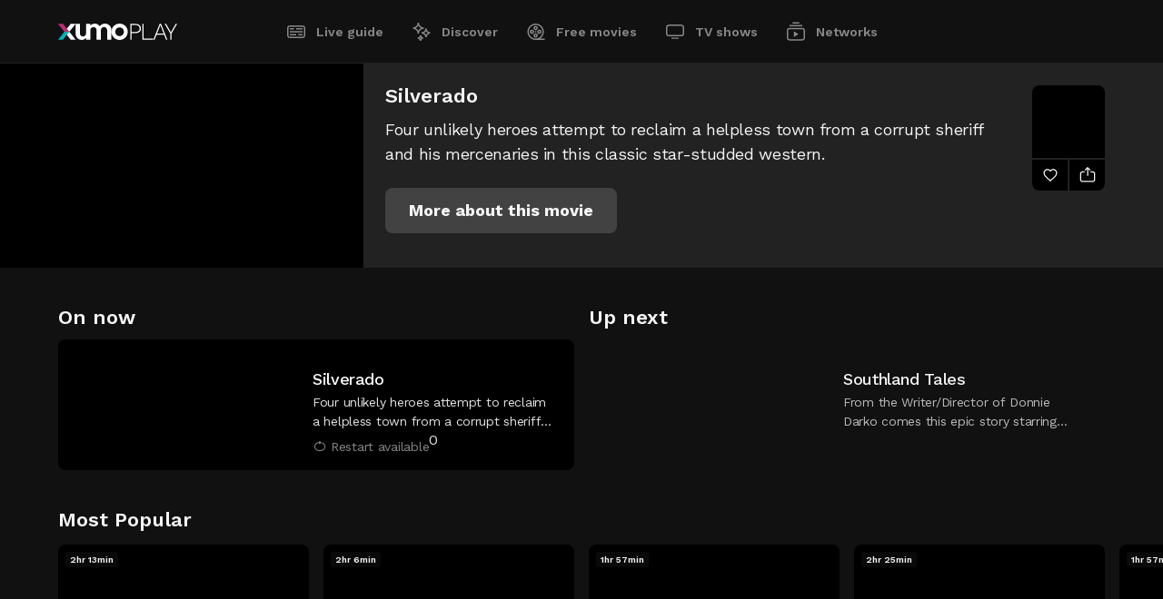

--- FILE ---
content_type: image/svg+xml
request_url: https://play.xumo.com/images/App-Store.svg
body_size: 6292
content:
<?xml version="1.0" encoding="UTF-8"?>
<svg xmlns="http://www.w3.org/2000/svg" viewBox="0 0 120 40">
  <g id="a" data-name="Layer 1"/>
  <g id="b" data-name="Layer 2">
    <g id="c" data-name="Layer 1">
      <g id="d" data-name="AppStore">
        <g id="e" data-name="Button BG">
          <rect width="120" height="40" rx="8" ry="8"/>
          <rect x=".5" y=".5" width="119" height="39" rx="7.5" ry="7.5" style="fill: none; stroke: #000;"/>
        </g>
        <path id="f" data-name="Path 2981" d="M56.59814,21.44299v12.04895h1.85498v-4.48596h.04492c.54102,.9812,1.57227,1.59058,2.69287,1.59094h.1582c.5332,.00562,1.06104-.10571,1.54688-.32605,.4624-.21558,.86914-.5332,1.19092-.92896,.72461-.96863,1.09082-2.15845,1.03711-3.36694,.05322-1.20825-.31592-2.39734-1.04395-3.36304-.32471-.39722-.73486-.71582-1.2002-.93201-.4917-.2218-1.02588-.33374-1.56494-.328h-.1001c-.56152,.00122-1.11328,.14917-1.6001,.42896-.48926,.28162-.896,.68689-1.1792,1.17505h-.0332v-1.50598l-1.8042-.00696Zm-9.96387,0v12.04895h1.85498v-4.48596h.04395c.54102,.98083,1.57275,1.59021,2.69287,1.59094h.1582c.53369,.00574,1.06201-.10559,1.54785-.32605,.46191-.21558,.86914-.5332,1.19092-.92896,.72461-.96875,1.09082-2.15845,1.03711-3.36694,.05322-1.20825-.31592-2.39734-1.04395-3.36304-.32471-.39722-.73486-.71582-1.2002-.93201-.4917-.2218-1.02588-.33374-1.56494-.328h-.1001c-.56152,.00122-1.11328,.14905-1.6001,.42896-.48975,.28149-.89648,.68677-1.18018,1.17505h-.03223v-1.50598l-1.8042-.00696Zm23.17383,5.59998h0c.03564,1.05347,.54199,2.03528,1.37988,2.67505,.97852,.6908,2.1582,1.03918,3.35498,.99097,1.24756,.0592,2.479-.29932,3.5-1.01904,.84473-.66309,1.32471-1.6875,1.29395-2.76099,.00781-.41565-.06201-.8291-.20605-1.21899-.14014-.3634-.35986-.69055-.64404-.95703-.32959-.3042-.7085-.55066-1.12012-.729-.52734-.23169-1.07617-.41113-1.63818-.53601l-1.36914-.33801c-1.6001-.39294-2.25391-.91101-2.25391-1.78699-.00195-.26318,.06104-.52283,.18311-.75598,.12451-.23242,.30029-.43347,.51416-.58801,.2417-.17322,.5127-.30188,.7998-.38,.3335-.09253,.67871-.13794,1.0249-.13501,.65332-.02563,1.29785,.15991,1.83789,.52905,.4668,.34631,.75879,.87927,.7998,1.45898h1.87695c-.01074-.50977-.13232-1.01123-.35693-1.46899-.22119-.44299-.53613-.83264-.92285-1.14197-.4165-.33167-.89111-.58264-1.3999-.73999-.58301-.17969-1.18994-.26831-1.7998-.26294-.61768-.00513-1.23291,.08362-1.82422,.26294-.51807,.15613-1.00293,.40698-1.4292,.73999-.3916,.30676-.71045,.6969-.93311,1.14197-.22266,.4574-.33691,.96021-.33301,1.46899-.00537,.40027,.0625,.79822,.2002,1.17395,.13574,.35291,.34473,.6731,.61279,.93994,.71191,.63452,1.58545,1.06042,2.52393,1.23096l1.60986,.39001c.63232,.11755,1.23047,.37524,1.75,.75403,.35449,.28809,.5542,.72534,.54004,1.18201,0,1.11206-1.13281,1.92004-2.69385,1.92004-.72266,.02307-1.43555-.17175-2.0459-.55896-.51416-.33032-.85254-.87402-.92188-1.48096h-1.91016Zm35.6001-5.70801c-1.15381-.03979-2.26758,.42664-3.04883,1.27698-.78809,.95544-1.19434,2.16882-1.14014,3.40601,0,2.83398,1.63623,4.59998,4.27002,4.59998,.48584,.00317,.96973-.06421,1.43604-.19995,.42334-.12305,.82373-.31494,1.18506-.56799,.33643-.23499,.62451-.53235,.84912-.87598,.22021-.34094,.36523-.72473,.42578-1.12598h-1.76221c-.1543,.37939-.41797,.70422-.75781,.93298-.33789,.22766-.73584,.34924-1.14307,.349-.06396,0-.12793,0-.19189-.00903h-.08398c-.31934,.00049-.63574-.06421-.9292-.18994-.29443-.12524-.56055-.30969-.78076-.54199-.4668-.48975-.7002-1.15698-.64014-1.83105v-.11206h6.39404v-.63904c.05566-1.18689-.33691-2.35132-1.1001-3.26196-.77246-.81531-1.85889-1.25806-2.98096-1.21497l-.00098,.005Zm-15.04883,0c-1.17285-.04578-2.30957,.40942-3.12695,1.25195-.80566,.93982-1.22314,2.15137-1.16699,3.38794-.05762,1.23645,.35742,2.44849,1.16113,3.39001,.81934,.84253,1.9585,1.29675,3.13281,1.24902,1.17578,.04797,2.31641-.40613,3.13721-1.24902,.80371-.94141,1.21875-2.15356,1.16113-3.39001,.05664-1.23621-.35938-2.44763-1.16406-3.38794-.81885-.84558-1.9585-1.30261-3.13477-1.25696l.00049,.005Zm-10.19287,.11304v1.46997h1.31396v5.18896c0,1.76001,.71484,2.44604,2.5498,2.44604h.1001c.31104-.00171,.62109-.03052,.92676-.08606v-1.46497c-.2041,.02637-.40967,.04114-.61523,.04395-.3042,.02722-.60596-.073-.83301-.27698-.19824-.2406-.29443-.54944-.26709-.85999v-4.99194h1.72412v-1.46997h-1.72412v-2.14502h-1.86719v2.14502l-1.30811,.00098ZM15.42773,14.04199h-.05664c-.91895,.0293-1.81494,.29602-2.6001,.77405-.78369,.47827-1.43066,1.151-1.87793,1.953-.89941,1.76733-1.16113,3.79102-.74121,5.729,.17578,.98071,.45557,1.9397,.83496,2.86096,.33887,.8374,.76416,1.63708,1.26904,2.38599,.43848,.66931,.94092,1.29456,1.5,1.86694,.47705,.52881,1.14307,.84863,1.854,.89001h.07324c.54492-.03491,1.07812-.17627,1.56885-.41602,.62646-.30347,1.3125-.46338,2.00879-.46802,.66162,.00549,1.31348,.15967,1.90723,.45105,.50049,.25073,1.05029,.38733,1.60986,.40002h.07715c.71191-.02844,1.38525-.33044,1.87988-.84302,.54492-.55432,1.02686-1.16736,1.43701-1.828,.66748-.94385,1.18018-1.98792,1.51904-3.09302-.86523-.3645-1.60352-.97644-2.12207-1.75903-.52051-.78186-.79834-1.69983-.7998-2.63904,.0127-.83521,.23438-1.65393,.646-2.38098,.41211-.72546,1.00098-1.33496,1.71191-1.77197-.45215-.64465-1.04785-1.17566-1.74023-1.55103-.69336-.37366-1.46436-.58118-2.25195-.60596-.11621-.01196-.23242-.01794-.34912-.01794-.86914,.05444-1.72021,.27039-2.50977,.63696-.40967,.19824-.84863,.32861-1.2998,.38599-.47119-.05188-.92969-.18518-1.35498-.39404-.68799-.32886-1.43262-.52295-2.19385-.5719l.00049,.00598Zm80.76123,7.40601v9.05298h1.85889v-5.37c-.0625-.5426,.11523-1.08545,.48682-1.48596,.35693-.38245,.85645-.59973,1.37988-.59998h.14014c.25879,.00098,.51611,.03906,.76416,.11304v-1.73499c-.20947-.04797-.42334-.07214-.63818-.07202h-.07812c-.99365-.00061-1.85986,.6759-2.1001,1.64001h-.04492v-1.54297l-1.76855-.00012Zm-58.61914,5.69995h4.73486l1.13623,3.35803h2.03613l-4.48193-12.41895h-2.08008l-4.48584,12.41895h2l1.13818-3.35803h.00244ZM102.81104,14.79395h0c.06641,.00732,.1333,.01099,.2002,.01099,.39355,.00049,.77637-.12695,1.09082-.36304,.31836-.23596,.55029-.56958,.66113-.94995h-.85498c-.19092,.34155-.55176,.5531-.94287,.55298-.04346-.00012-.08691-.00281-.12988-.00806h-.01611c-.32959-.00244-.64355-.14026-.86816-.38098-.22754-.24512-.34082-.57483-.31201-.90796v-.052h3.18018v-.30896c.03125-.60193-.15967-1.19434-.53613-1.66504-.38037-.40662-.91992-.62598-1.47607-.59998h-.01611c-.59619-.00195-1.16455,.25305-1.55908,.69995-.39795,.45142-.58057,1.05359-.5,1.65002-.08105,.59436,.10156,1.19434,.5,1.64294,.38965,.43115,.94287,.67761,1.52393,.67896l.05518,.00012Zm-21.45703-4.677c-.39746,0-.78662,.11194-1.12305,.323-.33887,.20837-.61182,.5083-.78809,.86499-.17627,.35681-.24951,.75574-.21191,1.15198-.0376,.39587,.03564,.79456,.21191,1.151,.17578,.35681,.44922,.65662,.78809,.86499,.33691,.21106,.72656,.32275,1.12402,.32202,.39795,.00024,.7876-.11133,1.125-.32202,.33838-.20886,.61133-.50854,.78809-.86499,.17627-.35657,.24951-.75513,.21191-1.151,.0376-.39648-.03613-.79553-.21387-1.15198-.17627-.35596-.44873-.65552-.78613-.86499-.33691-.21448-.72754-.32983-1.12695-.33301l.00098,.01001Zm-18.01123,0c-.39795,.00037-.78809,.11218-1.12598,.323-.33789,.20923-.60986,.50879-.78613,.86499-.17725,.35657-.25146,.75562-.21387,1.15198-.0376,.396,.03613,.79468,.21289,1.151,.17627,.35669,.44922,.65649,.78809,.86499,.33838,.21033,.72852,.3219,1.12695,.32202,.39795,.00012,.7876-.11145,1.125-.32202,.33838-.20874,.61133-.50854,.78711-.86499,.17725-.3562,.25-.75525,.20996-1.151,.0376-.39624-.03564-.79517-.21191-1.15198-.17627-.35693-.44971-.65686-.78906-.86499-.33545-.21472-.72461-.3302-1.12256-.33301l-.00049,.01001Zm-19.53906,0c-.39746-.00012-.78662,.11182-1.12305,.323-.33887,.2085-.61182,.5083-.78809,.86499-.17676,.35681-.25,.75574-.21191,1.15198-.03955,.39575,.0332,.79468,.20996,1.151,.17578,.3562,.44824,.65588,.78613,.86499,.33789,.21069,.72803,.32227,1.12598,.32202,.39844-.00024,.78906-.11169,1.12793-.32202,.33789-.20898,.61035-.50867,.78613-.86499,.17627-.35645,.25-.75513,.21191-1.151,.0376-.39636-.03613-.79529-.21289-1.15198-.17627-.35571-.44824-.65527-.78516-.86499-.33691-.21411-.72705-.32947-1.12646-.33301l-.00049,.01001Zm24.56982,.76794c.24512-.01611,.48877,.05273,.68896,.19495,.15967,.13794,.24609,.34229,.23389,.55298v.38599l-1.22119,.07202c-.44385,.00146-.87646,.13855-1.24023,.39294-.28906,.22986-.45117,.58398-.43604,.953,.00244,.38171,.16553,.74475,.44922,1,.25098,.224,.57471,.34814,.91113,.349,.04736,.00012,.09473-.0022,.14209-.00696h.06494c.25635-.00024,.5083-.06494,.73291-.18799,.22607-.12402,.41699-.30334,.55518-.521h.06787v.63501h.85498v-3.07703c0-.96204-.64502-1.51404-1.76807-1.51404-1.0249,0-1.74805,.5-1.83984,1.26904h.86523c.05176-.16174,.1665-.29553,.31885-.37097,.19189-.09338,.4043-.13867,.61768-.13184l.00244,.00488Zm4.91602-.75598h-.07178c-.52637-.01489-1.02979,.21753-1.35986,.62805-.35742,.49255-.53613,1.09216-.50684,1.69995-.03076,.60693,.14551,1.2063,.5,1.69995,.33105,.41125,.83545,.64368,1.36279,.62805h.05518c.27539,.00024,.54639-.07178,.78516-.20898,.23877-.13745,.43652-.33545,.57422-.57397h.07178v.71106h.85303v-6.26196h-.88916v2.474h-.06787c-.25098-.49133-.75439-.80212-1.30615-.80615l-.00049,.01001Zm18.62402,.09998v.74695h.71484v2.54199c-.03711,.34338,.08008,.68542,.31982,.93396,.30811,.21997,.68555,.32056,1.06201,.28296,.16113-.00269,.32178-.01733,.48096-.04395v-.74304c-.11182,.01489-.22412,.02148-.33691,.02002-.17725,.01672-.35352-.04163-.48584-.16101-.11475-.14673-.16895-.33154-.15186-.51697v-2.31299h.97607v-.74695h-.97607v-1.14404h-.88818v1.14404l-.71484-.00098Zm5.72412,.70605h.0918c.26709-.01794,.52832,.08093,.7168,.271,.17969,.2301,.26758,.5188,.24707,.81006v2.69104h.88721v-2.90796c.06152-.43872-.0791-.88159-.38184-1.20496-.27979-.30432-.67432-.47705-1.08789-.47595h-.19385c-.26465-.00012-.52441,.07581-.74707,.21899-.22461,.14417-.40186,.35059-.51123,.59399h-.06885v-2.48303h-.88281v6.26196h.88721v-2.63098c-.02832-.30933,.08154-.61523,.2998-.83606,.19531-.2019,.46338-.31677,.74414-.31909l-.00049,.01099Zm-11.05518,0h.0542c.27148-.02063,.53857,.07751,.73193,.26904,.17676,.23206,.26221,.521,.24023,.81201v2.69495h.88721v-2.91699c.06543-.44055-.07373-.88672-.37793-1.21204-.27832-.29651-.6665-.46509-1.07324-.46594h-.2207c-.53418,.00208-1.01709,.31873-1.23193,.80798h-.06396v-.71899h-.85498v4.50696h.88721v-2.63501c-.03174-.2998,.06836-.59863,.27393-.81897,.19238-.20996,.46289-.33142,.74756-.33594l.00049,.01294Zm-27.48682-2.48499v6.26196h.88818v-6.26196h-.88818Zm-3.33008,2.48499h.05322c.65381,0,.97217,.354,.97217,1.08105v2.69495h.88721v-2.91699c.06592-.44031-.07275-.88672-.37695-1.21204-.27734-.29773-.6665-.46655-1.07324-.46594h-.21973c-.53467,.00085-1.01855,.31787-1.23291,.80798h-.06494v-.71899h-.85596v4.50696h.88916v-2.63501c-.03223-.30042,.06885-.59985,.27686-.81897,.19141-.21033,.46143-.33191,.74561-.33594l-.00049,.01294Zm-6.11719,.45898h.07324l.93115,3.31799h.91895l1.23877-4.50696h-.88916l-.7998,3.43896h-.07178l-.92383-3.43896h-.85107l-.92822,3.43896h-.06494l-.80811-3.43896h-.8999l1.24219,4.50696h.91504l.92285-3.31799h-.00537Zm-13.9751-2.651v5.96899h2.15088c.40527,.00635,.80811-.0614,1.18896-.19995,.33496-.12549,.63672-.32593,.88184-.58606,.24854-.27112,.43555-.59277,.54785-.94299,.13086-.41211,.19434-.84265,.18799-1.27502,.04932-.3866,.01221-.7793-.10791-1.15002-.12109-.37061-.32275-.70996-.58984-.99402-.24805-.26135-.54688-.46924-.87793-.61096-.32959-.14197-.68506-.21521-1.04395-.21497-.06201,0-.125,0-.18701,.00696h-2.15332l.00244-.00195Zm-12.52002-.01294c-1.24072,.13098-2.38672,.72473-3.20898,1.66296-.40234,.45715-.71094,.98938-.90723,1.56604-.19727,.57568-.27783,1.18481-.23779,1.79199h.05176c.61133,0,1.21436-.13672,1.76611-.40002,.55078-.26587,1.03516-.65125,1.41797-1.12805,.40381-.4812,.70947-1.03662,.8999-1.63501,.19189-.59875,.26611-1.229,.21777-1.85596l.00049-.00195ZM90.3584,29.08899c-.34766,.00537-.69238-.06592-1.00977-.20898-.29639-.13916-.55469-.34766-.75293-.60803-.21875-.29187-.37842-.62329-.47119-.97595-.11328-.42859-.16846-.87061-.16309-1.31396-.00488-.44067,.0498-.88013,.16309-1.30603,.09277-.35315,.25293-.68518,.47119-.97803,.19824-.26172,.45654-.47192,.75293-.61304,.31641-.14514,.66162-.21802,1.00977-.21301,.34863-.00513,.69385,.06689,1.01123,.21106,.29688,.14038,.55566,.34985,.75488,.61096,.21875,.29236,.37939,.62402,.47314,.97705,.11377,.42725,.16895,.86792,.16406,1.31006,.00488,.44336-.05029,.88538-.16406,1.31396-.09326,.35291-.25391,.68433-.47314,.97595-.19922,.26025-.45801,.46875-.75488,.60803-.31836,.14014-.66309,.20874-1.01074,.20093l-.00049,.00903Zm-29.53711-.06006c-1.41895,0-2.37305-1.22498-2.37305-3.04797-.00342-.41846,.05371-.83521,.1709-1.23706,.1001-.34668,.26367-.67175,.48193-.95898,.19971-.2605,.45557-.47241,.74902-.62,.30176-.14771,.63428-.22302,.97021-.21997,.6792-.01489,1.32471,.29358,1.74023,.83105,.4585,.64111,.68896,1.41748,.65479,2.20496,.03516,.79163-.19531,1.57239-.65479,2.21802-.41699,.53223-1.06152,.83594-1.7373,.81897l-.00195,.01099Zm-9.96387,0c-.33643,.00305-.66895-.07227-.97119-.21997-.29395-.14709-.55029-.35913-.75-.62-.21875-.28809-.38232-.61426-.48193-.96204-.11719-.40442-.1748-.82385-.1709-1.245-.00391-.41846,.05371-.83533,.1709-1.23706,.1001-.34668,.26318-.67188,.48193-.95898,.19971-.26074,.45654-.47266,.75-.62,.30225-.14783,.63477-.22314,.97119-.21997,.67871-.01453,1.32373,.29382,1.73877,.83105,.45801,.64136,.68799,1.4176,.65381,2.20496,.03564,.7915-.19482,1.57227-.65381,2.21802-.41748,.53235-1.06201,.83569-1.73828,.81799l-.00049,.01099Zm-9.04492-3.42603h-3.75l1.84717-5.44604h.05176l1.85205,5.44604h-.00098Zm65.81592-.45801h-4.52588c0-.30225,.05908-.60168,.1748-.88098,.11523-.27954,.28516-.5332,.5-.74597,.21191-.21423,.46387-.38428,.74219-.5,.27686-.11511,.57324-.17432,.87305-.17395h.06104c.59131,.0011,1.15674,.24011,1.56982,.66296,.41748,.4386,.63623,1.0293,.60596,1.63403l-.00098,.00391Zm-39.39404-11.09998c-.03613,0-.0708,0-.10693-.005-.50488,0-.83203-.25195-.83203-.64294s.28613-.60596,.8999-.646l1.1001-.07202v.37805c-.02051,.28735-.15723,.55396-.37793,.73901-.19238,.15576-.43359,.23853-.68115,.23389l-.00195,.01501Zm13.11816-.03296c-.34521,.01721-.67725-.13416-.89111-.40601-.22754-.3363-.33789-.73865-.31299-1.14404,0-.98499,.43896-1.55103,1.2002-1.55103,.17676-.00452,.35254,.02966,.51514,.09998,.14844,.06799,.27881,.1709,.37891,.30005,.22656,.33582,.3374,.73645,.31494,1.14099,.00537,.979-.43457,1.54407-1.20361,1.54407l-.00146,.01599Zm-18.00781,0c-.34814,.01904-.68359-.13232-.8999-.40601-.22803-.3363-.33789-.73853-.31299-1.14404,0-.98499,.44092-1.55103,1.20898-1.55103,.17578-.00452,.3501,.02966,.51123,.09998,.14844,.06824,.27783,.17114,.37793,.30005,.22607,.33606,.33643,.73657,.31396,1.14099,.02441,.40491-.08594,.80652-.31396,1.14197-.1001,.12903-.22949,.23193-.37793,.30005-.15918,.06995-.33203,.10486-.50586,.10205l-.00146,.01599Zm-19.54004,0c-.3457,.01721-.67822-.13416-.89209-.40601-.22803-.33618-.33838-.73853-.31396-1.14404-.02197-.4043,.08838-.80481,.31396-1.14099,.1001-.12903,.23047-.23206,.37891-.30005,.16162-.07031,.33691-.10437,.51318-.09998,.17676-.00439,.35205,.02966,.51416,.09998,.14844,.06812,.27881,.17102,.37891,.30005,.22607,.33606,.33594,.73669,.31396,1.14099,.00244,.96899-.44043,1.53406-1.20557,1.53406l-.00146,.01599Zm29.66504-.02405c-.34229,.01233-.66992-.13831-.88379-.40601-.22852-.32727-.34131-.72131-.3208-1.12-.02002-.39856,.09375-.79248,.32324-1.11902,.21289-.26746,.54004-.41846,.88184-.40698,.34375-.00964,.67139,.14343,.88477,.41296,.23145,.32507,.34668,.71838,.32812,1.11694,.00098,.9231-.46387,1.5061-1.21191,1.5061l-.00146,.01599Zm-35.63916-.11304h-1.22998v-4.28198h1.23193c.52393,.00085,1.02344,.22058,1.37793,.60596,.1875,.20435,.32861,.44739,.41211,.71204,.08301,.26428,.10693,.54346,.06982,.81799,.08203,.55945-.09229,1.1261-.47412,1.54297-.36035,.38025-.86328,.59302-1.38721,.58716l-.00049,.01587Zm66.08008-1.82703h-2.27295c-.00586-.3114,.11621-.61157,.33691-.83105,.21436-.2168,.50684-.33862,.81201-.33801h.04492c.29541,.00098,.57764,.12317,.78076,.33801,.21387,.22168,.32275,.52393,.2998,.83105h-.00146Z" style="fill: #fff;"/>
      </g>
    </g>
  </g>
</svg>

--- FILE ---
content_type: application/javascript
request_url: https://cdn.cookielaw.org/consent/f37963e2-569a-465b-a443-80c51aad344a/OtAutoBlock.js
body_size: 139256
content:
(function(){function w(a){try{return JSON.parse(a)}catch(c){return[]}}function r(a){var c=[],b=[],e=function(d,h){if("string"!=typeof d||!d.trim())return{};for(var g={},f=0;f<h.length;f++){var k=h[f];if("CUSTOM_PATTERN"===k.ResourceMatchType){if(d.includes(k.Tag)){g=k;break}}else if("SYSTEM_PATTERN"===k.ResourceMatchType&&k.compiledRegex)try{if(k.compiledRegex.test(d)){g=k;break}}catch(E){console.warn("Invalid regex in blockList:",k.Tag,E)}else{if(k.Tag===d){g=k;break}var l=void 0,m=k.Tag;var F=(m=
-1!==m.indexOf("http:")?m.replace("http:",""):m.replace("https:",""),-1!==(l=m.indexOf("?"))?m.replace(m.substring(l),""):m);!d||-1===d.indexOf(F)&&-1===k.Tag.indexOf(d)||(g=k)}}return g}(a,G);return e.CategoryId&&(c=e.CategoryId),e.Vendor&&(b=e.Vendor.split(":")),!e.Tag&&H&&(b=c=function(d){var h=[],g=function(f){var k=document.createElement("a");return k.href=f,-1!==(f=k.hostname.split(".")).indexOf("www")||2<f.length?f.slice(1).join("."):k.hostname}(d);return h=x.some(function(f){return f===g})?
["4"]:h}(a)),{categoryIds:c,vsCatIds:b}}function y(a){return!a||!a.length||(a&&window.OptanonActiveGroups?a.every(function(c){return-1!==window.OptanonActiveGroups.indexOf(","+c+",")}):void 0)}function n(a,c){void 0===c&&(c=null);var b=window,e=b.OneTrust&&b.OneTrust.IsVendorServiceEnabled;b=e&&b.OneTrust.IsVendorServiceEnabled();return"Categories"===t||"All"===t&&e&&!b?y(a):("Vendors"===t||"All"===t&&e&&b)&&y(c)}function p(a){a=a.getAttribute("class")||"";return-1!==a.indexOf("optanon-category")||
-1!==a.indexOf("ot-vscat")}function q(a){return a.hasAttribute("data-ot-ignore")}function z(a,c,b){void 0===b&&(b=null);var e=a.join("-"),d=b&&b.join("-"),h=c.getAttribute("class")||"",g="",f=!1;a&&a.length&&-1===h.indexOf("optanon-category-"+e)&&(g=("optanon-category-"+e).trim(),f=!0);b&&b.length&&-1===h.indexOf("ot-vscat-"+d)&&(g+=" "+("ot-vscat-"+d).trim(),f=!0);f&&c.setAttribute("class",g+" "+h)}function A(a,c,b){void 0===b&&(b=null);var e;a=a.join("-");b=b&&b.join("-");return-1===c.indexOf("optanon-category-"+
a)&&(e=("optanon-category-"+a).trim()),-1===c.indexOf("ot-vscat-"+b)&&(e+=" "+("ot-vscat-"+b).trim()),e+" "+c}function B(a){var c,b=r((null==(b=a)?void 0:b.getAttribute("src"))||"");(b.categoryIds.length||b.vsCatIds.length)&&(z(b.categoryIds,a,b.vsCatIds),n(b.categoryIds,b.vsCatIds)||(a.type="text/plain"),a.addEventListener("beforescriptexecute",c=function(e){"text/plain"===a.getAttribute("type")&&e.preventDefault();a.removeEventListener("beforescriptexecute",c)}))}function C(a){var c=a.src||"",b=
r(c);(b.categoryIds.length||b.vsCatIds.length)&&(z(b.categoryIds,a,b.vsCatIds),n(b.categoryIds,b.vsCatIds)||(a.removeAttribute("src"),a.setAttribute("data-src",c)))}var v=function(){return(v=Object.assign||function(a){for(var c,b=1,e=arguments.length;b<e;b++)for(var d in c=arguments[b])Object.prototype.hasOwnProperty.call(c,d)&&(a[d]=c[d]);return a}).apply(this,arguments)},I=w('[{"Tag":"https://sync.targeting.unrulymedia.com/csync/RX-d2122bcb-deef-4c92-82ac-7a58156e1924-005","CategoryId":["4"],"Vendor":null},{"Tag":"https://sync.targeting.unrulymedia.com/csync/RX-1e27a419-ff85-4db7-b849-c79d52b2a22c-005","CategoryId":["4"],"Vendor":null},{"Tag":"https://sync.targeting.unrulymedia.com/csync/RX-d703a92c-7445-4be4-aab1-a8471b3219a1-005","CategoryId":["4"],"Vendor":null},{"Tag":"https://sync.targeting.unrulymedia.com/csync/RX-a65df2ce-ffc6-45a7-88f9-7f7266c96265-005","CategoryId":["4"],"Vendor":null},{"Tag":"https://sync.targeting.unrulymedia.com/csync/RX-7e0ae3c8-fa42-49cb-8c74-f3e65527afc5-005","CategoryId":["4"],"Vendor":null},{"Tag":"https://sync.targeting.unrulymedia.com/csync/RX-93618ad7-290b-4973-be9b-aca8d8309e0a-005","CategoryId":["4"],"Vendor":null},{"Tag":"https://sync.targeting.unrulymedia.com/csync/RX-911294b6-b131-4c62-b805-f52e399e41b6-005","CategoryId":["4"],"Vendor":null},{"Tag":"https://sync.targeting.unrulymedia.com/csync/RX-3744ba90-f45d-4fa0-a508-f1ac2a8fc094-005","CategoryId":["4"],"Vendor":null},{"Tag":"https://sync.targeting.unrulymedia.com/csync/RX-9d721d77-3d01-4cc7-9c17-bc92522245fa-005","CategoryId":["4"],"Vendor":null},{"Tag":"https://sync.targeting.unrulymedia.com/csync/RX-cc38d284-28c5-4519-8e19-81fde26fb646-005","CategoryId":["4"],"Vendor":null},{"Tag":"https://sync.targeting.unrulymedia.com/csync/RX-82d93fd8-e85b-4515-ae60-8d3a32dc28c0-005","CategoryId":["4"],"Vendor":null},{"Tag":"https://sync.targeting.unrulymedia.com/csync/RX-c5cf817b-2ab6-4c41-8be0-7b0ee8bce389-005","CategoryId":["4"],"Vendor":null},{"Tag":"https://sync.targeting.unrulymedia.com/csync/RX-07f46d95-d2be-476b-a588-17b374ac5460-005","CategoryId":["4"],"Vendor":null},{"Tag":"https://sync.targeting.unrulymedia.com/csync/RX-932a852a-75f8-4553-ab30-2224eecfe8b7-005","CategoryId":["4"],"Vendor":null},{"Tag":"https://sync.targeting.unrulymedia.com/csync/RX-aea2da5d-07fe-40cc-8e60-e1a62c562012-005","CategoryId":["4"],"Vendor":null},{"Tag":"https://sync.targeting.unrulymedia.com/csync/RX-bf393dd2-d501-4d10-9c4d-b05010f91244-005","CategoryId":["4"],"Vendor":null},{"Tag":"https://sync.targeting.unrulymedia.com/csync/RX-c1a9e0fa-9dc2-456a-821f-4787a1060bdf-005","CategoryId":["4"],"Vendor":null},{"Tag":"https://sync.targeting.unrulymedia.com/csync/RX-758df2ed-6d06-4c62-bb25-d84ec9bb5bef-005","CategoryId":["4"],"Vendor":null},{"Tag":"https://sync.targeting.unrulymedia.com/csync/RX-fecca39e-ab3e-48ae-acef-5e509783eda3-005","CategoryId":["4"],"Vendor":null},{"Tag":"https://sync.targeting.unrulymedia.com/csync/RX-2762d368-b610-42ad-87c9-7d5e0cefb2c9-005","CategoryId":["4"],"Vendor":null},{"Tag":"https://sync.targeting.unrulymedia.com/csync/RX-fbee7a8a-cf18-413f-93a5-fa1818c856e8-005","CategoryId":["4"],"Vendor":null},{"Tag":"https://sync.targeting.unrulymedia.com/csync/RX-384ee037-fe36-40a4-b354-09588ee799b7-005","CategoryId":["4"],"Vendor":null},{"Tag":"https://sync.targeting.unrulymedia.com/csync/RX-f4790a92-93bc-4e69-b4df-b7eedde12e26-005","CategoryId":["4"],"Vendor":null},{"Tag":"https://sync.targeting.unrulymedia.com/csync/RX-4f5bdb35-3f73-4711-a06e-2dd055146755-005","CategoryId":["4"],"Vendor":null},{"Tag":"https://sync.targeting.unrulymedia.com/csync/RX-48307a54-8f33-4119-9c8c-05da28266066-005","CategoryId":["4"],"Vendor":null},{"Tag":"https://sync.targeting.unrulymedia.com/csync/RX-eec85862-7b3f-4028-9125-c0803d669673-005","CategoryId":["4"],"Vendor":null},{"Tag":"https://sync.targeting.unrulymedia.com/csync/RX-5e570e06-a288-4316-8c04-9d8e91b2ec46-005","CategoryId":["4"],"Vendor":null},{"Tag":"https://sync.targeting.unrulymedia.com/csync/RX-e86b7702-3829-40a9-82dd-3c4497c451f5-005","CategoryId":["4"],"Vendor":null},{"Tag":"https://sync.targeting.unrulymedia.com/csync/RX-9e6d8cd1-dde9-4761-803a-1b49774b2d59-005","CategoryId":["4"],"Vendor":null},{"Tag":"https://sync.targeting.unrulymedia.com/csync/RX-0b85a86f-6df7-4cad-a197-c390f9353f3a-005","CategoryId":["4"],"Vendor":null},{"Tag":"https://sync.targeting.unrulymedia.com/csync/RX-3147ba3b-4612-4717-804a-d6592433b0dd-005","CategoryId":["4"],"Vendor":null},{"Tag":"https://sync.targeting.unrulymedia.com/csync/RX-2b3b29a4-1d95-4061-a2bb-58d8f1a57e94-005","CategoryId":["4"],"Vendor":null},{"Tag":"https://qgy1xpglnm5b3c6jexav3xfo6yypx1734318344.darnuid.imrworldwide.com/dar","CategoryId":["4"],"Vendor":null},{"Tag":"https://sync.targeting.unrulymedia.com/csync/RX-176566b9-4f0e-4691-ba26-8b3569d407e9-005","CategoryId":["4"],"Vendor":null},{"Tag":"https://sync.targeting.unrulymedia.com/csync/RX-5b562d31-02fd-4059-8aa1-c506ff0fab61-005","CategoryId":["4"],"Vendor":null},{"Tag":"https://sync.targeting.unrulymedia.com/csync/RX-ca4fd42f-11a9-4ba4-8923-ef74e77f39c4-005","CategoryId":["4"],"Vendor":null},{"Tag":"https://sync.graph.bluecava.com/ds.png","CategoryId":["4"],"Vendor":null},{"Tag":"https://sync.targeting.unrulymedia.com/csync/RX-1bffe151-f24c-412b-821e-1d779c2a34fd-005","CategoryId":["4"],"Vendor":null},{"Tag":"https://sync.targeting.unrulymedia.com/csync/RX-f5454669-28e7-4f6e-b361-f9538eaad837-005","CategoryId":["4"],"Vendor":null},{"Tag":"https://sync.targeting.unrulymedia.com/csync/RX-71cd1770-c640-4bd6-a923-665a54a325be-005","CategoryId":["4"],"Vendor":null},{"Tag":"https://sync.targeting.unrulymedia.com/csync/RX-e5fca664-8dc1-4c5a-aad9-0e94bf5b9746-005","CategoryId":["4"],"Vendor":null},{"Tag":"https://sync.targeting.unrulymedia.com/csync/RX-0130faa1-d67c-4529-ade7-689ec88fc5a6-005","CategoryId":["4"],"Vendor":null},{"Tag":"https://sync.targeting.unrulymedia.com/csync/RX-d513fc98-c0a9-4244-b05d-97f304b8e0ab-005","CategoryId":["4"],"Vendor":null},{"Tag":"https://sync.targeting.unrulymedia.com/csync/RX-ef53f4dd-fbd9-4d84-9caa-7e938fa3c59e-005","CategoryId":["4"],"Vendor":null},{"Tag":"https://sync.targeting.unrulymedia.com/csync/RX-9e511711-6d97-49c4-afa3-a17eca2fba61-005","CategoryId":["4"],"Vendor":null},{"Tag":"https://sync.targeting.unrulymedia.com/csync/RX-86ba34b4-08dc-4b07-b0ae-fdc7aa73a5c5-005","CategoryId":["4"],"Vendor":null},{"Tag":"https://sync.targeting.unrulymedia.com/csync/RX-14c1f72f-4b61-4fde-b8d6-6d7f6e823388-005","CategoryId":["4"],"Vendor":null},{"Tag":"https://sync.targeting.unrulymedia.com/csync/RX-6608e168-d4de-4836-afb8-fbff01ba4eab-005","CategoryId":["4"],"Vendor":null},{"Tag":"https://sync.targeting.unrulymedia.com/csync/RX-bd85e308-9223-4bf0-8fed-a70fc7ae4468-005","CategoryId":["4"],"Vendor":null},{"Tag":"https://sync.targeting.unrulymedia.com/csync/RX-542eba4a-954c-450c-878b-db8a742a99d0-005","CategoryId":["4"],"Vendor":null},{"Tag":"https://jffskx5a2psmsgcwpx3gkzbz8pmjs1734318331.darnuid.imrworldwide.com/dar","CategoryId":["4"],"Vendor":null},{"Tag":"https://sync.targeting.unrulymedia.com/csync/RX-d08b1f22-94f3-4583-bd6b-85c033968e88-005","CategoryId":["4"],"Vendor":null},{"Tag":"https://sync.targeting.unrulymedia.com/csync/RX-b611cb32-3743-4786-808b-2f07411b176e-005","CategoryId":["4"],"Vendor":null},{"Tag":"https://sync.targeting.unrulymedia.com/csync/RX-771554de-74d6-4cf6-b5f7-7867f1c3c719-005","CategoryId":["4"],"Vendor":null},{"Tag":"https://sync.targeting.unrulymedia.com/csync/RX-d47fa1d8-3037-4501-a780-b8d2f874cee5-005","CategoryId":["4"],"Vendor":null},{"Tag":"https://sync.targeting.unrulymedia.com/csync/RX-7b557bab-7615-4823-9cf8-72f183ee75bc-005","CategoryId":["4"],"Vendor":null},{"Tag":"https://sync.targeting.unrulymedia.com/csync/RX-34478d06-3c2a-4b85-95e2-407551365c13-005","CategoryId":["4"],"Vendor":null},{"Tag":"https://sync.targeting.unrulymedia.com/csync/RX-5a65e054-b46f-4848-8518-7e3f6dc0e315-005","CategoryId":["4"],"Vendor":null},{"Tag":"https://sync.targeting.unrulymedia.com/csync/RX-13be41b0-41bb-4bf0-b773-7a7d2d885398-005","CategoryId":["4"],"Vendor":null},{"Tag":"https://sync.targeting.unrulymedia.com/csync/RX-b7854906-9dea-426c-a8da-34316558a88d-005","CategoryId":["4"],"Vendor":null},{"Tag":"https://match.adsrvr.org/track/cmf/generic","CategoryId":["4"],"Vendor":null},{"Tag":"https://sync.targeting.unrulymedia.com/csync/RX-efba2559-1020-4ae1-bc35-78df53c88ab9-005","CategoryId":["4"],"Vendor":null},{"Tag":"https://sync.targeting.unrulymedia.com/csync/RX-a87c7f6b-5ee9-4c35-bdf9-f2081c96e3ae-005","CategoryId":["4"],"Vendor":null},{"Tag":"https://sync.targeting.unrulymedia.com/csync/RX-556a00d3-d26b-4ea4-be72-96de7643e804-005","CategoryId":["4"],"Vendor":null},{"Tag":"https://sync.targeting.unrulymedia.com/csync/RX-2f0dfe62-825c-43c3-8823-eab26dadaedb-005","CategoryId":["4"],"Vendor":null},{"Tag":"https://sync.targeting.unrulymedia.com/csync/RX-72c10897-791a-4cb4-bb1e-c126bbbd4a21-005","CategoryId":["4"],"Vendor":null},{"Tag":"https://sync.targeting.unrulymedia.com/csync/RX-3ef1b271-a534-4898-9612-ea5b65a786b5-005","CategoryId":["4"],"Vendor":null},{"Tag":"https://valencia-app.xumo.com/config/iab-genre-mapping.json","CategoryId":["5","4","2"],"Vendor":null},{"Tag":"https://sync.targeting.unrulymedia.com/csync/RX-fafeb30d-852e-41fd-95e4-df849c4bd78d-005","CategoryId":["4"],"Vendor":null},{"Tag":"https://sync.targeting.unrulymedia.com/csync/RX-a28ca0d9-0aa3-4d75-8051-4d9b298e2d59-005","CategoryId":["4"],"Vendor":null},{"Tag":"https://sync.targeting.unrulymedia.com/csync/RX-f0db57aa-09d4-48d3-ba2b-fd377601452a-005","CategoryId":["4"],"Vendor":null},{"Tag":"https://sync.targeting.unrulymedia.com/csync/RX-d39228a5-ba30-4737-a5fe-40248888329a-005","CategoryId":["4"],"Vendor":null},{"Tag":"https://sync.targeting.unrulymedia.com/csync/RX-f7ecb571-3472-4066-a8ae-7d975f49da27-005","CategoryId":["4"],"Vendor":null},{"Tag":"https://sync.targeting.unrulymedia.com/csync/RX-15096e60-037c-4dea-8789-14b2b6b9bb79-005","CategoryId":["4"],"Vendor":null},{"Tag":"https://sync.targeting.unrulymedia.com/csync/RX-d5a608a4-48c7-4b8c-91a9-fa98aed699fa-005","CategoryId":["4"],"Vendor":null},{"Tag":"https://sync.targeting.unrulymedia.com/csync/RX-b522e4d7-9d3f-498f-a327-5eb8fcec49a9-005","CategoryId":["4"],"Vendor":null},{"Tag":"https://sync.targeting.unrulymedia.com/csync/RX-c91c0638-5ac8-404b-b0fc-a9ffe8c1811a-005","CategoryId":["4"],"Vendor":null},{"Tag":"https://sync.targeting.unrulymedia.com/csync/RX-4276bc66-c5f6-4958-aa6c-b58eabd8abdd-005","CategoryId":["4"],"Vendor":null},{"Tag":"https://sync.targeting.unrulymedia.com/csync/RX-1e0862f8-e13f-4ea6-a6ba-7d743eb35ff3-005","CategoryId":["4"],"Vendor":null},{"Tag":"https://sync.targeting.unrulymedia.com/csync/RX-4d52214a-70dc-40aa-bac8-6181f7b2e775-005","CategoryId":["4"],"Vendor":null},{"Tag":"https://sync.targeting.unrulymedia.com/csync/RX-53124cf2-0b6b-4370-a0d3-64a66952f8af-005","CategoryId":["4"],"Vendor":null},{"Tag":"https://sync.targeting.unrulymedia.com/csync/RX-b9130b14-3515-4046-826b-6eb855f21a0e-005","CategoryId":["4"],"Vendor":null},{"Tag":"https://sync.targeting.unrulymedia.com/csync/RX-3c4f1170-7d6d-44fb-aea5-9ee62a9a0120-005","CategoryId":["4"],"Vendor":null},{"Tag":"https://sync.targeting.unrulymedia.com/csync/RX-b4ef0bbd-efd7-41b1-9112-19ac9e14de75-005","CategoryId":["4"],"Vendor":null},{"Tag":"https://sync.targeting.unrulymedia.com/csync/RX-3df95cbc-cb27-4afd-bc6a-fe771f7019ae-005","CategoryId":["4"],"Vendor":null},{"Tag":"https://sync.targeting.unrulymedia.com/csync/RX-50c73d33-c0b8-4a7b-9858-667255bc51bd-005","CategoryId":["4"],"Vendor":null},{"Tag":"https://sync.targeting.unrulymedia.com/csync/RX-6661002b-80be-490e-978b-0c0256bb2a77-005","CategoryId":["4"],"Vendor":null},{"Tag":"https://sync.targeting.unrulymedia.com/csync/RX-b60fed0e-5b42-4a03-b0a0-245ac55667e7-005","CategoryId":["4"],"Vendor":null},{"Tag":"https://sync.targeting.unrulymedia.com/csync/RX-baa2f4ca-aa1b-46d0-a485-40aa16985a74-005","CategoryId":["4"],"Vendor":null},{"Tag":"https://sync.targeting.unrulymedia.com/csync/RX-b25496ba-a008-4cc8-a4c8-58bdead0bff3-005","CategoryId":["4"],"Vendor":null},{"Tag":"https://sync.targeting.unrulymedia.com/csync/RX-75fa4217-048b-4599-aed0-10e925ecbadc-005","CategoryId":["4"],"Vendor":null},{"Tag":"https://sync.targeting.unrulymedia.com/csync/RX-ff9751ac-a44a-4023-bb69-2d51cf2c9f09-005","CategoryId":["4"],"Vendor":null},{"Tag":"https://sync.targeting.unrulymedia.com/csync/RX-6af12f42-5128-4be4-9ea9-3d82dfd973ec-005","CategoryId":["4"],"Vendor":null},{"Tag":"https://sync.targeting.unrulymedia.com/csync/RX-a64d6a28-eb38-4a69-906e-173648afe580-005","CategoryId":["4"],"Vendor":null},{"Tag":"https://sync.targeting.unrulymedia.com/csync/RX-eb3493f0-2a6b-4363-9042-88ed7d8caa12-005","CategoryId":["4"],"Vendor":null},{"Tag":"https://sync.targeting.unrulymedia.com/csync/RX-12890aed-4f0f-4bf7-92b3-fcdc065778cf-005","CategoryId":["4"],"Vendor":null},{"Tag":"https://ssl.p.jwpcdn.com/player/v/8.38.2/provider.hlsjs.js","CategoryId":["4"],"Vendor":null},{"Tag":"https://sync.targeting.unrulymedia.com/csync/RX-7dd93908-c574-4e10-b004-585642451c1c-005","CategoryId":["4"],"Vendor":null},{"Tag":"https://sync.targeting.unrulymedia.com/csync/RX-c7ea7e47-84af-4301-abfe-ed6f520fe375-005","CategoryId":["4"],"Vendor":null},{"Tag":"https://sync.targeting.unrulymedia.com/csync/RX-507864b5-42c9-45e0-8ce1-be6e5368676f-005","CategoryId":["4"],"Vendor":null},{"Tag":"https://sync.targeting.unrulymedia.com/csync/RX-d3103692-2d0d-4782-bb96-11ddb4731010-005","CategoryId":["4"],"Vendor":null},{"Tag":"https://sync.targeting.unrulymedia.com/csync/RX-ffd1a819-d8d7-43ac-9050-d4c6e59aaca1-005","CategoryId":["4"],"Vendor":null},{"Tag":"https://sync.targeting.unrulymedia.com/csync/RX-5e309bc5-3df8-43ae-97a0-020361a400e2-005","CategoryId":["4"],"Vendor":null},{"Tag":"https://sync.targeting.unrulymedia.com/csync/RX-1dc1d704-6bd9-4bad-9b31-4dbd34cf5371-005","CategoryId":["4"],"Vendor":null},{"Tag":"https://sync.targeting.unrulymedia.com/csync/RX-852bfce7-214b-4796-b655-8e0c7da4c563-005","CategoryId":["4"],"Vendor":null},{"Tag":"https://sync.targeting.unrulymedia.com/csync/RX-7586674a-1d50-4238-ac2e-980ff6317bfb-005","CategoryId":["4"],"Vendor":null},{"Tag":"https://sync.targeting.unrulymedia.com/csync/RX-5f6d84a5-bbf8-4cee-9f05-96cea3d22bdd-005","CategoryId":["4"],"Vendor":null},{"Tag":"https://sync.targeting.unrulymedia.com/csync/RX-974e4aea-91cb-4765-85ce-39d6ad2a0506-005","CategoryId":["4"],"Vendor":null},{"Tag":"https://sync.targeting.unrulymedia.com/csync/RX-666352c4-37bc-49d1-838f-3690c6c28b2f-005","CategoryId":["4"],"Vendor":null},{"Tag":"https://sync.targeting.unrulymedia.com/csync/RX-a40d128b-260d-4689-b360-754c199d678d-005","CategoryId":["4"],"Vendor":null},{"Tag":"https://sync.targeting.unrulymedia.com/csync/RX-a3ccc3a4-15a4-47f5-8702-ace9e98b8ed8-005","CategoryId":["4"],"Vendor":null},{"Tag":"https://sync.targeting.unrulymedia.com/csync/RX-422e40e4-4e87-4482-8bb5-2e0ef8197940-005","CategoryId":["4"],"Vendor":null},{"Tag":"https://sync.targeting.unrulymedia.com/csync/RX-7d16a5e6-d33e-47a7-b2d1-47742426e0c7-005","CategoryId":["4"],"Vendor":null},{"Tag":"https://sync.targeting.unrulymedia.com/csync/RX-cc410da3-197c-4aa9-908b-1d9cbb91808d-005","CategoryId":["4"],"Vendor":null},{"Tag":"https://sync.targeting.unrulymedia.com/csync/RX-b7c55b8a-d28d-4eb9-ad42-5fc5c0986f2f-005","CategoryId":["4"],"Vendor":null},{"Tag":"https://sync.targeting.unrulymedia.com/csync/RX-4952ebc7-de2e-4e4c-a2ee-4a289b42065f-005","CategoryId":["4"],"Vendor":null},{"Tag":"https://sync.targeting.unrulymedia.com/csync/RX-3925b4c8-67d8-4e2d-a001-d12f1184792a-005","CategoryId":["4"],"Vendor":null},{"Tag":"https://sync.targeting.unrulymedia.com/csync/RX-583ce69b-bbeb-4bfd-b8da-82f851f92e05-005","CategoryId":["4"],"Vendor":null},{"Tag":"https://sync.targeting.unrulymedia.com/csync/RX-60e4e6dd-4b3d-4c75-9af7-46a82a871aa6-005","CategoryId":["4"],"Vendor":null},{"Tag":"https://sync.targeting.unrulymedia.com/csync/RX-ef551626-0bd4-4f23-bc5b-eca0dc050be3-005","CategoryId":["4"],"Vendor":null},{"Tag":"https://sync.targeting.unrulymedia.com/csync/RX-0ab6749b-bb1b-45b0-9308-afeb0a05c609-005","CategoryId":["4"],"Vendor":null},{"Tag":"https://sync.targeting.unrulymedia.com/csync/RX-58d80d77-81b8-4ab4-b77d-c407be8cdd06-005","CategoryId":["4"],"Vendor":null},{"Tag":"https://sync.targeting.unrulymedia.com/csync/RX-65790f55-b478-48ca-ba11-3fd0661de71a-005","CategoryId":["4"],"Vendor":null},{"Tag":"https://sync.targeting.unrulymedia.com/csync/RX-51b30c0f-53cd-4ba0-b4b6-c66cafcbf077-005","CategoryId":["4"],"Vendor":null},{"Tag":"https://sync.targeting.unrulymedia.com/csync/RX-e775cce7-2b46-4582-9b8b-c22a2432e649-005","CategoryId":["4"],"Vendor":null},{"Tag":"https://valencia-app-mds.xumo.com/v2/assets/asset/XM06AQW9B5G0D9.json","CategoryId":["2","5","4"],"Vendor":null},{"Tag":"https://sync.targeting.unrulymedia.com/csync/RX-d5ed6361-0027-47c8-a5b1-e0afe5be7aa1-005","CategoryId":["4"],"Vendor":null},{"Tag":"https://sync.targeting.unrulymedia.com/csync/RX-9cb8e605-4375-4610-9cb6-a82fe13fcd1a-005","CategoryId":["4"],"Vendor":null},{"Tag":"https://sync.targeting.unrulymedia.com/csync/RX-e41f271d-f871-4979-80c9-23a15a026188-005","CategoryId":["4"],"Vendor":null},{"Tag":"https://sync.targeting.unrulymedia.com/csync/RX-88e6e2b7-7963-4dea-9de2-f38c2185cd1b-005","CategoryId":["4"],"Vendor":null},{"Tag":"https://valencia-app-mds.xumo.com/v2/assets/asset/XM0QF36R40ZGQY.json","CategoryId":["4"],"Vendor":null},{"Tag":"https://sync.targeting.unrulymedia.com/csync/RX-222bad94-61a2-481a-b658-7cdd08f8509f-005","CategoryId":["4"],"Vendor":null},{"Tag":"https://sync.targeting.unrulymedia.com/csync/RX-0e9e9895-e4f8-498c-be20-f57e49d17fb7-005","CategoryId":["4"],"Vendor":null},{"Tag":"https://sync.targeting.unrulymedia.com/csync/RX-eefd1b38-06c4-440d-a85c-83e650b505d6-005","CategoryId":["4"],"Vendor":null},{"Tag":"https://sync.targeting.unrulymedia.com/csync/RX-5d747a12-1ccb-4529-ab62-5b4b7c7b3876-005","CategoryId":["4"],"Vendor":null},{"Tag":"https://sync.targeting.unrulymedia.com/csync/RX-2d64fbff-5b44-48c2-92b9-2f98fb7b5391-005","CategoryId":["4"],"Vendor":null},{"Tag":"https://sync.targeting.unrulymedia.com/csync/RX-00d36e43-e341-42c2-b654-51089dee2f22-005","CategoryId":["4"],"Vendor":null},{"Tag":"https://sync.targeting.unrulymedia.com/csync/RX-03cc907e-dee4-4154-ba56-d10699efb974-005","CategoryId":["4"],"Vendor":null},{"Tag":"https://sync.targeting.unrulymedia.com/csync/RX-e85e651e-8f49-4bfe-9245-08b5f3bd0f9c-005","CategoryId":["4"],"Vendor":null},{"Tag":"https://sync.targeting.unrulymedia.com/csync/RX-f4fabcd7-5f85-40d0-b55f-973cb1736d2a-005","CategoryId":["4"],"Vendor":null},{"Tag":"https://sync.targeting.unrulymedia.com/csync/RX-c1f088fd-d6ba-40de-a5de-1ae6acb54167-005","CategoryId":["4"],"Vendor":null},{"Tag":"https://sync.targeting.unrulymedia.com/csync/RX-a0863c90-4be2-446e-8435-18fe1fee0a1d-005","CategoryId":["4"],"Vendor":null},{"Tag":"https://sync.targeting.unrulymedia.com/csync/RX-f15a1157-cac3-4697-b32d-f18401c4a5f4-005","CategoryId":["4"],"Vendor":null},{"Tag":"https://beacons.extremereach.io/safety","CategoryId":["4"],"Vendor":null},{"Tag":"https://dmp.truoptik.com/c9e4897d81368099/sync.gif","CategoryId":["4"],"Vendor":null},{"Tag":"https://sync.targeting.unrulymedia.com/csync/RX-8da73d50-790d-4e40-b6aa-36b1e1272beb-005","CategoryId":["4"],"Vendor":null},{"Tag":"https://sync.targeting.unrulymedia.com/csync/RX-0d40db06-ff63-4e13-b196-2aeb5bf7bfa7-005","CategoryId":["4"],"Vendor":null},{"Tag":"https://sync.targeting.unrulymedia.com/csync/RX-c9bfd729-f4f8-4a09-ae1e-e25a4ff35a2b-005","CategoryId":["4"],"Vendor":null},{"Tag":"https://sync.targeting.unrulymedia.com/csync/RX-401e3eb9-b6aa-4a80-abc6-5b739d49390d-005","CategoryId":["4"],"Vendor":null},{"Tag":"https://sync.targeting.unrulymedia.com/csync/RX-521b306e-a9b5-4b7f-acf8-253f73184493-005","CategoryId":["4"],"Vendor":null},{"Tag":"https://sync.targeting.unrulymedia.com/csync/RX-9543748b-4d92-494b-a68c-8c57a6811aa2-005","CategoryId":["4"],"Vendor":null},{"Tag":"https://sync.targeting.unrulymedia.com/csync/RX-4274ce6b-5cfb-4a12-b7f7-efdb1f8bca00-005","CategoryId":["4"],"Vendor":null},{"Tag":"https://sync.targeting.unrulymedia.com/csync/RX-eb19698a-8aad-41ea-a5db-f8836a913c18-005","CategoryId":["4"],"Vendor":null},{"Tag":"https://sync.targeting.unrulymedia.com/csync/RX-e1c79f19-c62b-495e-866b-88017d9e94c2-005","CategoryId":["4"],"Vendor":null},{"Tag":"https://ad.doubleclick.net/ddm/pfadx/N2308387.3414857NBCU_TELEMUNDO/B32691954.410720346","CategoryId":["4"],"Vendor":null},{"Tag":"https://sync.targeting.unrulymedia.com/csync/RX-515587d4-2619-4c18-8c02-d0d68016ced3-005","CategoryId":["4"],"Vendor":null},{"Tag":"https://sync.targeting.unrulymedia.com/csync/RX-fd359b02-1a67-4171-8919-72f19ff1dcdb-005","CategoryId":["4"],"Vendor":null},{"Tag":"https://sync.targeting.unrulymedia.com/csync/RX-140593e0-e75c-4bb8-8d88-777f24effa1a-005","CategoryId":["4"],"Vendor":null},{"Tag":"https://sync.targeting.unrulymedia.com/csync/RX-38c1233b-45cf-4ed1-aa1e-b137b3f0cad1-005","CategoryId":["4"],"Vendor":null},{"Tag":"https://sync.targeting.unrulymedia.com/csync/RX-8f9d2d93-99a0-4963-bbd6-528977924427-005","CategoryId":["4"],"Vendor":null},{"Tag":"https://sync.targeting.unrulymedia.com/csync/RX-6ee75880-146c-428e-b7c7-7aa2259b8719-005","CategoryId":["4"],"Vendor":null},{"Tag":"https://sync.targeting.unrulymedia.com/csync/RX-381c1e3f-8a3d-4d5b-8954-92be9e502936-005","CategoryId":["4"],"Vendor":null},{"Tag":"https://sync.targeting.unrulymedia.com/csync/RX-e216d62e-9f57-46e9-8dab-d04067433000-005","CategoryId":["4"],"Vendor":null},{"Tag":"https://sync.targeting.unrulymedia.com/csync/RX-e6be3acc-cafd-42d6-86fa-de935252b8f0-005","CategoryId":["4"],"Vendor":null},{"Tag":"https://sync.targeting.unrulymedia.com/csync/RX-e60e9b95-c331-4d90-afff-24508ec1dfab-005","CategoryId":["4"],"Vendor":null},{"Tag":"https://sync.targeting.unrulymedia.com/csync/RX-5d87ab4e-27fb-42f7-b522-0361fb2eed03-005","CategoryId":["4"],"Vendor":null},{"Tag":"https://sync.targeting.unrulymedia.com/csync/RX-8c1fff26-7ebb-42c0-a522-016b96e8e558-005","CategoryId":["4"],"Vendor":null},{"Tag":"https://sync.targeting.unrulymedia.com/csync/RX-ba5f5ef2-702b-427e-b3e5-2763fa1365b2-005","CategoryId":["4"],"Vendor":null},{"Tag":"https://sync.targeting.unrulymedia.com/csync/RX-c965c0eb-6b78-473e-ad81-3fe2963e33a6-005","CategoryId":["4"],"Vendor":null},{"Tag":"https://sync.targeting.unrulymedia.com/csync/RX-1f59070b-71ba-4e3a-ba4f-6777978ca9f4-005","CategoryId":["4"],"Vendor":null},{"Tag":"https://sync.targeting.unrulymedia.com/csync/RX-485b3dae-21b2-43b0-81ef-a108b399aa68-005","CategoryId":["4"],"Vendor":null},{"Tag":"https://sync.targeting.unrulymedia.com/csync/RX-7c8b3fe5-389f-470b-a758-6b47e24d3ad5-005","CategoryId":["4"],"Vendor":null},{"Tag":"https://sync.targeting.unrulymedia.com/csync/RX-30ac1f89-88aa-4107-a25a-aedcefe5e9cd-005","CategoryId":["4"],"Vendor":null},{"Tag":"https://valencia-app-mds.xumo.com/v2/assets/asset/XM0HXLAKYMBOZX.json","CategoryId":["4","2","5"],"Vendor":null},{"Tag":"https://sync.targeting.unrulymedia.com/csync/RX-fd6aeabf-8a4e-4917-9cb3-5f430e439c36-005","CategoryId":["4"],"Vendor":null},{"Tag":"https://sync.targeting.unrulymedia.com/csync/RX-b7e6e88b-13ad-403a-a007-bd67b49371d4-005","CategoryId":["4"],"Vendor":null},{"Tag":"https://sync.targeting.unrulymedia.com/csync/RX-f108529a-2cad-43cd-8bdc-2c83601d4b61-005","CategoryId":["4"],"Vendor":null},{"Tag":"https://valencia-app-mds.xumo.com/v2/assets/asset/XM0WLYW0KCQ2DR.json","CategoryId":["4"],"Vendor":null},{"Tag":"https://sync.targeting.unrulymedia.com/csync/RX-b7f5d6b5-4cb6-49e5-8eb8-91b79e9baf80-005","CategoryId":["4"],"Vendor":null},{"Tag":"https://sync.targeting.unrulymedia.com/csync/RX-115a0db1-860b-49a9-8bd0-f9b8d55f8847-005","CategoryId":["4"],"Vendor":null},{"Tag":"https://sync.targeting.unrulymedia.com/csync/RX-3be61bdf-855e-4293-8647-cb3b6f7c3814-005","CategoryId":["4"],"Vendor":null},{"Tag":"https://sync.targeting.unrulymedia.com/csync/RX-d1af5306-aec3-437b-9588-7446395b65d6-005","CategoryId":["4"],"Vendor":null},{"Tag":"https://sync.targeting.unrulymedia.com/csync/RX-34d8962b-5cd5-46e1-be53-aa215fdcb173-005","CategoryId":["4"],"Vendor":null},{"Tag":"https://sync.targeting.unrulymedia.com/csync/RX-1ffa15f5-2323-4cb5-ab2a-a4c2b6c4e232-005","CategoryId":["4"],"Vendor":null},{"Tag":"https://sync.targeting.unrulymedia.com/csync/RX-bf58d7a5-95b2-4c95-9efe-6d85d8a7b121-005","CategoryId":["4"],"Vendor":null},{"Tag":"https://sync.targeting.unrulymedia.com/csync/RX-64ca3c7d-6b0c-42b4-8ee3-53b1bea59e20-005","CategoryId":["4"],"Vendor":null},{"Tag":"https://sync.targeting.unrulymedia.com/csync/RX-7919b5a1-6af4-4e7d-beaa-6e023087aadb-005","CategoryId":["4"],"Vendor":null},{"Tag":"https://sync.targeting.unrulymedia.com/csync/RX-92b1d000-5908-4d07-9b9a-da317f647c8b-005","CategoryId":["4"],"Vendor":null},{"Tag":"https://sync.targeting.unrulymedia.com/csync/RX-5de6e5d9-5625-4921-aab6-91936b9245a0-005","CategoryId":["4"],"Vendor":null},{"Tag":"https://valencia-app-mds.xumo.com/v2/assets/asset/XM0SH0FBJ068G7.json","CategoryId":["4"],"Vendor":null},{"Tag":"https://sync.targeting.unrulymedia.com/csync/RX-dfa1beec-1fb9-46e7-b849-005f0e51562b-005","CategoryId":["4"],"Vendor":null},{"Tag":"https://sync.targeting.unrulymedia.com/csync/RX-3d5e7888-6b27-4c10-8ecf-df3414a51ce4-005","CategoryId":["4"],"Vendor":null},{"Tag":"https://sync.targeting.unrulymedia.com/csync/RX-d8470b69-20d1-4113-acd0-71b3d7bc2fd5-005","CategoryId":["4"],"Vendor":null},{"Tag":"https://sync.targeting.unrulymedia.com/csync/RX-5d8dadce-f84a-481d-827f-6839962d93d7-005","CategoryId":["4"],"Vendor":null},{"Tag":"https://valencia-app-mds.xumo.com/v2/assets/asset/XM00MB7R00R1FC.json","CategoryId":["4"],"Vendor":null},{"Tag":"https://sync.targeting.unrulymedia.com/csync/RX-3391458e-31ea-4f28-94d5-8b67bdd8df01-005","CategoryId":["4"],"Vendor":null},{"Tag":"https://sync.targeting.unrulymedia.com/csync/RX-44a0a97f-b093-4b6b-8079-34d6adaccf09-005","CategoryId":["4"],"Vendor":null},{"Tag":"https://sync.targeting.unrulymedia.com/csync/RX-06ea4f69-06d1-42f5-9bd4-096d83ca0ae1-005","CategoryId":["4"],"Vendor":null},{"Tag":"https://sync.targeting.unrulymedia.com/csync/RX-20401a32-98af-4874-b82d-54d98e971cf5-005","CategoryId":["4"],"Vendor":null},{"Tag":"https://sync.targeting.unrulymedia.com/csync/RX-f1262d9f-76d3-49a7-be16-a5035609377c-005","CategoryId":["4"],"Vendor":null},{"Tag":"https://sync.targeting.unrulymedia.com/csync/RX-8e3dec64-362b-48b5-968c-6a3ec514549e-005","CategoryId":["4"],"Vendor":null},{"Tag":"https://sync.targeting.unrulymedia.com/csync/RX-ac8089ed-a556-4489-b965-5b498097228b-005","CategoryId":["4"],"Vendor":null},{"Tag":"https://sync.targeting.unrulymedia.com/csync/RX-bf90aaba-04fd-4da5-9c99-a9bdb3cd3b9b-005","CategoryId":["4"],"Vendor":null},{"Tag":"https://sync.targeting.unrulymedia.com/csync/RX-4de3db0d-e8b9-4d79-9c86-84d4a103f27f-005","CategoryId":["4"],"Vendor":null},{"Tag":"https://sync.targeting.unrulymedia.com/csync/RX-d84a6da3-7886-4aed-b357-336889347afb-005","CategoryId":["4"],"Vendor":null},{"Tag":"https://sync.targeting.unrulymedia.com/csync/RX-07cd6a71-ab78-49bb-9763-3aa843ebfc70-005","CategoryId":["4"],"Vendor":null},{"Tag":"https://sync.targeting.unrulymedia.com/csync/RX-cc0efe28-dcb7-4f7a-89cb-5f23c8ecc106-005","CategoryId":["4"],"Vendor":null},{"Tag":"https://sync.targeting.unrulymedia.com/csync/RX-9f6d3c68-b8f6-41de-a572-5e3b73f51321-005","CategoryId":["4"],"Vendor":null},{"Tag":"https://sync.targeting.unrulymedia.com/csync/RX-3782e8ee-6d4d-4a1d-af57-9b7734c82ef8-005","CategoryId":["4"],"Vendor":null},{"Tag":"https://sync.targeting.unrulymedia.com/csync/RX-3f482fb6-f53b-4233-a0d6-e368c1ec5b9d-005","CategoryId":["4"],"Vendor":null},{"Tag":"https://sync.targeting.unrulymedia.com/csync/RX-386cb6aa-70f4-4c1c-ac9d-295fb461e8e9-005","CategoryId":["4"],"Vendor":null},{"Tag":"https://sync.targeting.unrulymedia.com/csync/RX-af1a1954-4ba3-4603-8d52-e7d58d990ae6-005","CategoryId":["4"],"Vendor":null},{"Tag":"https://sync.targeting.unrulymedia.com/csync/RX-08ad946e-9fe7-4118-b025-2a56c30f12e8-005","CategoryId":["4"],"Vendor":null},{"Tag":"https://sync.targeting.unrulymedia.com/csync/RX-f7b1d715-9e66-4c96-899c-e2b255d1b8f0-005","CategoryId":["4"],"Vendor":null},{"Tag":"https://sync.targeting.unrulymedia.com/csync/RX-3e0fb93d-7279-4346-8521-910d8ee194b6-005","CategoryId":["4"],"Vendor":null},{"Tag":"https://sync.targeting.unrulymedia.com/csync/RX-3887b3f8-8700-485a-b4e6-c669922641ae-005","CategoryId":["4"],"Vendor":null},{"Tag":"https://sync.targeting.unrulymedia.com/csync/RX-d66c52ce-2bc1-4cf6-9816-9cf4e6dc97e8-005","CategoryId":["4"],"Vendor":null},{"Tag":"https://valencia-app-mds.xumo.com/v2/assets/asset/XM0XBWQ3RMVKEW.json","CategoryId":["4"],"Vendor":null},{"Tag":"https://sync.targeting.unrulymedia.com/csync/RX-4a097a0d-2228-454a-9cf3-266b78a9a6de-005","CategoryId":["4"],"Vendor":null},{"Tag":"https://sync.targeting.unrulymedia.com/csync/RX-d745cdbf-8a2a-4f90-8399-2d50dedfdb04-005","CategoryId":["4"],"Vendor":null},{"Tag":"https://sync.targeting.unrulymedia.com/csync/RX-88b3af99-e48d-4fdd-a9df-bbc107176c55-005","CategoryId":["4"],"Vendor":null},{"Tag":"https://sync.targeting.unrulymedia.com/csync/RX-4992cbab-161e-489a-b05a-616674c3fccb-005","CategoryId":["4"],"Vendor":null},{"Tag":"https://sync.targeting.unrulymedia.com/csync/RX-850ccdf7-3edf-430d-8a0f-dfb680adf7b7-005","CategoryId":["4"],"Vendor":null},{"Tag":"https://sync.targeting.unrulymedia.com/csync/RX-975b5f0d-81ed-43f5-bf7d-09ac58c35cba-005","CategoryId":["4"],"Vendor":null},{"Tag":"https://sync.targeting.unrulymedia.com/csync/RX-abe14d35-fd62-4119-90f3-f424a46ad9f3-005","CategoryId":["4"],"Vendor":null},{"Tag":"https://sync.targeting.unrulymedia.com/csync/RX-a95ea8e7-eea0-4fbe-8904-0af4b9bc1083-005","CategoryId":["4"],"Vendor":null},{"Tag":"https://sync.targeting.unrulymedia.com/csync/RX-5c330162-a591-4984-a62c-da7fb00c17a2-005","CategoryId":["4"],"Vendor":null},{"Tag":"https://sync.targeting.unrulymedia.com/csync/RX-788fe89f-1bb6-460f-9e7a-35c588f05c32-005","CategoryId":["4"],"Vendor":null},{"Tag":"https://sync.targeting.unrulymedia.com/csync/RX-9bdd16e9-f21f-4945-9c23-6051db5c6342-005","CategoryId":["4"],"Vendor":null},{"Tag":"https://sync.targeting.unrulymedia.com/csync/RX-3d83ed63-7404-4b4c-ac72-6e3f878aac26-005","CategoryId":["4"],"Vendor":null},{"Tag":"https://sync.targeting.unrulymedia.com/csync/RX-0cd305be-6dc6-42f7-8115-ae1f2c12209b-005","CategoryId":["4"],"Vendor":null},{"Tag":"https://sync.targeting.unrulymedia.com/csync/RX-3b9e3a64-18ab-4433-8279-0c83b359cb09-005","CategoryId":["4"],"Vendor":null},{"Tag":"https://sync.targeting.unrulymedia.com/csync/RX-763bd5c4-d1a4-4b78-aea1-7c0e6bdad753-005","CategoryId":["4"],"Vendor":null},{"Tag":"https://iuw21pg4klmiw918wge2xnlc0naeb1734318386.darnuid.imrworldwide.com/dar","CategoryId":["4"],"Vendor":null},{"Tag":"https://sync.targeting.unrulymedia.com/csync/RX-062aafb3-9299-4d7f-a6f3-001fee2a524b-005","CategoryId":["4"],"Vendor":null},{"Tag":"https://sync.targeting.unrulymedia.com/csync/RX-cdbd50ba-4235-4a7b-a2e2-72e0ea78a23f-005","CategoryId":["4"],"Vendor":null},{"Tag":"https://sync.targeting.unrulymedia.com/csync/RX-34e581aa-67ed-4a0e-9e99-97a68953bcf5-005","CategoryId":["4"],"Vendor":null},{"Tag":"https://sync.targeting.unrulymedia.com/csync/RX-6e89db8e-4233-4ad3-820d-805a8af42624-005","CategoryId":["4"],"Vendor":null},{"Tag":"https://sync.targeting.unrulymedia.com/csync/RX-fd30d6d4-e7c2-4d92-8ee2-a5f2e279ad8a-005","CategoryId":["4"],"Vendor":null},{"Tag":"https://sync.targeting.unrulymedia.com/csync/RX-ee03f96c-6eb0-4fed-a9e1-903d271d7a5a-005","CategoryId":["4"],"Vendor":null},{"Tag":"https://sync.targeting.unrulymedia.com/csync/RX-b4ebfbf3-76cc-4f5a-986a-7bfb868d226a-005","CategoryId":["4"],"Vendor":null},{"Tag":"https://valencia-app-mds.xumo.com/v2/assets/asset/XM0OQQBI5S9NAT.json","CategoryId":["4"],"Vendor":null},{"Tag":"https://sync.targeting.unrulymedia.com/csync/RX-36c704d7-acf8-445e-ac3b-25518922d599-005","CategoryId":["4"],"Vendor":null},{"Tag":"https://sync.targeting.unrulymedia.com/csync/RX-a0940abc-e6c7-4040-a340-c04d87227d71-005","CategoryId":["4"],"Vendor":null},{"Tag":"https://play.xumo.com/images/noImage.svg","CategoryId":["5"],"Vendor":null},{"Tag":"https://vid-io-iad.springserve.com/vd/i","CategoryId":["4"],"Vendor":null},{"Tag":"https://sync.targeting.unrulymedia.com/csync/RX-6583f6a4-d5ff-454a-8a0c-436871707029-005","CategoryId":["4"],"Vendor":null},{"Tag":"https://sync.targeting.unrulymedia.com/csync/RX-5a90c260-81fd-4303-9ec8-ab803ca4d35e-005","CategoryId":["4"],"Vendor":null},{"Tag":"https://sync.targeting.unrulymedia.com/csync/RX-dd5e3cd2-8be5-463f-91d1-2c074e5be311-005","CategoryId":["4"],"Vendor":null},{"Tag":"https://sync.targeting.unrulymedia.com/csync/RX-8cf6a46f-5eb8-4688-88a4-e1760a5d2328-005","CategoryId":["4"],"Vendor":null},{"Tag":"https://sync.targeting.unrulymedia.com/csync/RX-8ba17d3c-689f-4703-8b3d-970366fde365-005","CategoryId":["4"],"Vendor":null},{"Tag":"https://sync.targeting.unrulymedia.com/csync/RX-4fee40c1-0346-46a1-8ba4-b0197e49cee7-005","CategoryId":["4"],"Vendor":null},{"Tag":"https://sync.targeting.unrulymedia.com/csync/RX-6dfc0811-79f0-4337-a3fb-acba13f93b43-005","CategoryId":["4"],"Vendor":null},{"Tag":"https://sync.targeting.unrulymedia.com/csync/RX-f047252e-43a9-4971-bac8-808069231cc3-005","CategoryId":["4"],"Vendor":null},{"Tag":"https://sync.targeting.unrulymedia.com/csync/RX-e4fc1d17-54d2-496a-80df-41ebab3aefc0-005","CategoryId":["4"],"Vendor":null},{"Tag":"https://sync.targeting.unrulymedia.com/csync/RX-7223e934-35d5-47b6-b3d1-78b7ac69d230-005","CategoryId":["4"],"Vendor":null},{"Tag":"https://dpm.demdex.net/ibs:dpid\x3d796\x26dpuuid\x3d512116:c0ddabcc-956c-bbec-39f2-281b322487ac","CategoryId":["5"],"Vendor":null},{"Tag":"https://sync.targeting.unrulymedia.com/csync/RX-af66c4e9-3c19-4428-9093-5457aab46f73-005","CategoryId":["4"],"Vendor":null},{"Tag":"https://sync.targeting.unrulymedia.com/csync/RX-63840c4e-a45c-4d6f-8b6b-5eaf5f2a1a19-005","CategoryId":["4"],"Vendor":null},{"Tag":"https://sync.targeting.unrulymedia.com/csync/RX-67c989a2-8707-4910-888a-6f237a2814ff-005","CategoryId":["4"],"Vendor":null},{"Tag":"https://sync.targeting.unrulymedia.com/csync/RX-09cf6a84-b19c-47da-8d21-2081bd012285-005","CategoryId":["4"],"Vendor":null},{"Tag":"https://valencia-app-mds.xumo.com/v2/assets/asset/XM0RJP2I5S61V8.json","CategoryId":["5","4","2"],"Vendor":null},{"Tag":"https://sync.targeting.unrulymedia.com/csync/RX-0b21fb8f-e986-4b53-bb76-e5f826f3fec8-005","CategoryId":["4"],"Vendor":null},{"Tag":"https://sync.targeting.unrulymedia.com/csync/RX-4ee9d0f9-1910-43d4-8aa3-655bdc444d0b-005","CategoryId":["4"],"Vendor":null},{"Tag":"https://sync.targeting.unrulymedia.com/csync/RX-8277d1ba-cc36-4f5c-8c7e-9dd0ee6c536e-005","CategoryId":["4"],"Vendor":null},{"Tag":"https://sync.targeting.unrulymedia.com/csync/RX-b677acd2-e460-406b-9808-0391de7d8f92-005","CategoryId":["4"],"Vendor":null},{"Tag":"https://sync.targeting.unrulymedia.com/csync/RX-df9c9d99-3781-4675-93e3-20a118a1e68a-005","CategoryId":["4"],"Vendor":null},{"Tag":"https://sync.targeting.unrulymedia.com/csync/RX-1995c49c-a397-4e5f-bdcc-9d7509bec4ff-005","CategoryId":["4"],"Vendor":null},{"Tag":"https://valencia-app-mds.xumo.com/v2/proxy/channels/list/10006.json","CategoryId":["5","4","2"],"Vendor":null},{"Tag":"https://sync.targeting.unrulymedia.com/csync/RX-2337d750-e99e-40c4-9d75-e3610ddf572d-005","CategoryId":["4"],"Vendor":null},{"Tag":"https://sync.targeting.unrulymedia.com/csync/RX-68b4e94d-2dcc-4532-9ddd-ee500a735f79-005","CategoryId":["4"],"Vendor":null},{"Tag":"https://sync.targeting.unrulymedia.com/csync/RX-92832db3-ad04-4db7-b6a1-183225756947-005","CategoryId":["4"],"Vendor":null},{"Tag":"https://sync.targeting.unrulymedia.com/csync/RX-1f70d814-8336-4184-b839-fee45192b257-005","CategoryId":["4"],"Vendor":null},{"Tag":"https://sync.targeting.unrulymedia.com/csync/RX-fc2ee6ec-0287-4435-bf79-4dfc841d493f-005","CategoryId":["4"],"Vendor":null},{"Tag":"https://sync.targeting.unrulymedia.com/csync/RX-6b2d38c8-e0bf-46bb-b956-d7e61fbcf1a5-005","CategoryId":["4"],"Vendor":null},{"Tag":"https://sync.targeting.unrulymedia.com/csync/RX-d609f4f9-91fb-4c7a-8cf3-2d9faf5bdaf0-005","CategoryId":["4"],"Vendor":null},{"Tag":"https://sync.targeting.unrulymedia.com/csync/RX-2665f563-8386-4bbd-b3b9-77bd3050e514-005","CategoryId":["4"],"Vendor":null},{"Tag":"https://sync.targeting.unrulymedia.com/csync/RX-d15dc3c9-1958-4791-8ca2-12f74ef1ecd7-005","CategoryId":["4"],"Vendor":null},{"Tag":"https://sync.targeting.unrulymedia.com/csync/RX-0a61fb71-0fd4-475a-ae20-bde15da2b1dc-005","CategoryId":["4"],"Vendor":null},{"Tag":"https://valencia-app-mds.xumo.com/v2/assets/asset/XM0AN69OG47PRN.json","CategoryId":["4"],"Vendor":null},{"Tag":"https://sync.targeting.unrulymedia.com/csync/RX-b315a6e4-9f00-46a3-9fdd-13b0df84d575-005","CategoryId":["4"],"Vendor":null},{"Tag":"https://sync.targeting.unrulymedia.com/csync/RX-c347942e-b76f-4a02-845f-9f991a722f86-005","CategoryId":["4"],"Vendor":null},{"Tag":"https://sync.targeting.unrulymedia.com/csync/RX-5462ef43-1ef5-496f-8681-9f61b7d11d64-005","CategoryId":["4"],"Vendor":null},{"Tag":"https://sync.targeting.unrulymedia.com/csync/RX-ea832f1b-9576-46a7-8c0d-8349c97fefea-005","CategoryId":["4"],"Vendor":null},{"Tag":"https://sync.targeting.unrulymedia.com/csync/RX-d0332384-bc35-4d54-a073-339a7715a2a9-005","CategoryId":["4"],"Vendor":null},{"Tag":"https://sync.targeting.unrulymedia.com/csync/RX-a6f9468d-22d0-424a-8739-7a65c2fc51ac-005","CategoryId":["4"],"Vendor":null},{"Tag":"https://sync.targeting.unrulymedia.com/csync/RX-574c9fd6-5469-40b1-b33a-e22ce5c81530-005","CategoryId":["4"],"Vendor":null},{"Tag":"https://sync.targeting.unrulymedia.com/csync/RX-aea678b8-ce34-46c1-a214-67da0bb00ffa-005","CategoryId":["4"],"Vendor":null},{"Tag":"https://sync.targeting.unrulymedia.com/csync/RX-6e77ab51-e8b1-4e98-a5cf-516abd6fa2ac-005","CategoryId":["4"],"Vendor":null},{"Tag":"https://sync.targeting.unrulymedia.com/csync/RX-d8c1f580-4748-4b76-a78a-0284e2f1c049-005","CategoryId":["4"],"Vendor":null},{"Tag":"https://sync.targeting.unrulymedia.com/csync/RX-06f3cce0-4a13-4d80-a8d0-81340129a89d-005","CategoryId":["4"],"Vendor":null},{"Tag":"https://sync.targeting.unrulymedia.com/csync/RX-190b5b00-3bd9-4000-aa26-d8bdd75c686b-005","CategoryId":["4"],"Vendor":null},{"Tag":"https://sync.targeting.unrulymedia.com/csync/RX-6ae476ff-e963-4929-b13a-c999cab24a11-005","CategoryId":["4"],"Vendor":null},{"Tag":"https://sync.targeting.unrulymedia.com/csync/RX-517eed51-c86c-47c3-a62a-6df24a842303-005","CategoryId":["4"],"Vendor":null},{"Tag":"https://sync.targeting.unrulymedia.com/csync/RX-76f4621e-58b9-463b-a8ac-a8c6d07a5342-005","CategoryId":["4"],"Vendor":null},{"Tag":"https://sync.targeting.unrulymedia.com/csync/RX-bb1cbf94-a334-440a-9d77-a8bf49638daf-005","CategoryId":["4"],"Vendor":null},{"Tag":"https://sync.targeting.unrulymedia.com/csync/RX-43866b7e-0d1a-4106-8578-48c3d0e88ea3-005","CategoryId":["4"],"Vendor":null},{"Tag":"https://sync.targeting.unrulymedia.com/csync/RX-9c864458-e25c-43d0-8f71-f5d20ce7e6bc-005","CategoryId":["4"],"Vendor":null},{"Tag":"https://sync.targeting.unrulymedia.com/csync/RX-8466b05d-3ce3-4458-8283-057475bd880c-005","CategoryId":["4"],"Vendor":null},{"Tag":"https://sync.targeting.unrulymedia.com/csync/RX-2f98d201-10f3-416a-9816-b5718faf7130-005","CategoryId":["4"],"Vendor":null},{"Tag":"https://sync.targeting.unrulymedia.com/csync/RX-e905cc6c-96e0-4e94-9ca4-6517e1051c1c-005","CategoryId":["4"],"Vendor":null},{"Tag":"https://sync.targeting.unrulymedia.com/csync/RX-0001fe24-7b73-49cf-85b2-dc28701f901c-005","CategoryId":["4"],"Vendor":null},{"Tag":"https://sync.targeting.unrulymedia.com/csync/RX-85a8d8a6-7f72-412a-b470-e8126f41947c-005","CategoryId":["4"],"Vendor":null},{"Tag":"https://sync.targeting.unrulymedia.com/csync/RX-26737ff7-2db3-4c05-9188-38eecea67cc3-005","CategoryId":["4"],"Vendor":null},{"Tag":"https://sync.targeting.unrulymedia.com/csync/RX-cc042d5b-1e75-49ad-aea9-e8fc8c2f6955-005","CategoryId":["4"],"Vendor":null},{"Tag":"https://sync.targeting.unrulymedia.com/csync/RX-2c4ca7fa-fd0e-4b3b-9220-aee50fd427a8-005","CategoryId":["4"],"Vendor":null},{"Tag":"https://sync.targeting.unrulymedia.com/csync/RX-d7fac616-b940-46df-a047-723c62a4c086-005","CategoryId":["4"],"Vendor":null},{"Tag":"https://sync.targeting.unrulymedia.com/csync/RX-a2e2daf4-203d-48af-afd3-3b1b92e33c1f-005","CategoryId":["4"],"Vendor":null},{"Tag":"https://sync.targeting.unrulymedia.com/csync/RX-58063487-8f8e-45e8-8666-ef205dda67a3-005","CategoryId":["4"],"Vendor":null},{"Tag":"https://sync.targeting.unrulymedia.com/csync/RX-32952c44-f5d0-494a-9a5a-013d5df2ba90-005","CategoryId":["4"],"Vendor":null},{"Tag":"https://sync.targeting.unrulymedia.com/csync/RX-b30c961e-9398-4d95-a148-faeb5f78dfae-005","CategoryId":["4"],"Vendor":null},{"Tag":"https://sync.targeting.unrulymedia.com/csync/RX-06315839-877f-4235-919d-8bd7cc18ec7e-005","CategoryId":["4"],"Vendor":null},{"Tag":"https://sync.targeting.unrulymedia.com/csync/RX-a608a6d2-3400-40c1-b55a-ecc208f21496-005","CategoryId":["4"],"Vendor":null},{"Tag":"https://sync.targeting.unrulymedia.com/csync/RX-a0ffda07-5d90-4eeb-b302-ae2a4105de51-005","CategoryId":["4"],"Vendor":null},{"Tag":"https://sync.targeting.unrulymedia.com/csync/RX-478ccb53-f481-419d-b65b-d4b1bab1f7a6-005","CategoryId":["4"],"Vendor":null},{"Tag":"https://sync.targeting.unrulymedia.com/csync/RX-0d0faf3e-f12d-40b2-b7a0-1d59d2089815-005","CategoryId":["4"],"Vendor":null},{"Tag":"https://sync.targeting.unrulymedia.com/csync/RX-cb1893c0-b34c-4dff-ab71-cf6927101a56-005","CategoryId":["4"],"Vendor":null},{"Tag":"https://sync.targeting.unrulymedia.com/csync/RX-6c56acb0-cf87-4e28-a433-f50e9e487dda-005","CategoryId":["4"],"Vendor":null},{"Tag":"https://sync.targeting.unrulymedia.com/csync/RX-ed8c7b1a-d830-4880-822d-ed6a1e5cef21-005","CategoryId":["4"],"Vendor":null},{"Tag":"https://sync.targeting.unrulymedia.com/csync/RX-5b5646e4-70ad-4525-83ab-e0d0b0ab7990-005","CategoryId":["4"],"Vendor":null},{"Tag":"https://sync.targeting.unrulymedia.com/csync/RX-a1d3994c-d032-4f54-b878-19b512b506c7-005","CategoryId":["4"],"Vendor":null},{"Tag":"https://sync.targeting.unrulymedia.com/csync/RX-cb720bee-da0d-4ad4-8d8e-1056f765e792-005","CategoryId":["4"],"Vendor":null},{"Tag":"https://sync.targeting.unrulymedia.com/csync/RX-37699ab1-afa4-4d69-9cd8-9c44ba71ef94-005","CategoryId":["4"],"Vendor":null},{"Tag":"https://sync.targeting.unrulymedia.com/csync/RX-a6f28130-19ce-4f56-8f71-f969875716e8-005","CategoryId":["4"],"Vendor":null},{"Tag":"https://sync.targeting.unrulymedia.com/csync/RX-fb4d6384-89c1-4db8-82a0-87ffed4ef153-005","CategoryId":["4"],"Vendor":null},{"Tag":"https://sync.targeting.unrulymedia.com/csync/RX-eac54565-5870-4c0d-9cb8-4c361583cffd-005","CategoryId":["4"],"Vendor":null},{"Tag":"https://sync.targeting.unrulymedia.com/csync/RX-a02fdfb2-7516-4fe9-a35d-a3a0d75dd0ef-005","CategoryId":["4"],"Vendor":null},{"Tag":"https://sync.targeting.unrulymedia.com/csync/RX-59d8b552-c124-439d-b6e0-ecd5f3a0fc28-005","CategoryId":["4"],"Vendor":null},{"Tag":"https://sync.targeting.unrulymedia.com/csync/RX-0fdc5394-73b8-49ab-9e5b-1948c6d00f1d-005","CategoryId":["4"],"Vendor":null},{"Tag":"https://sync.targeting.unrulymedia.com/csync/RX-56c01174-3cc9-4ffa-b2d4-8d588f88b88d-005","CategoryId":["4"],"Vendor":null},{"Tag":"https://sync.targeting.unrulymedia.com/csync/RX-918688cc-296f-46e2-ab81-a4190d866129-005","CategoryId":["4"],"Vendor":null},{"Tag":"https://sync.targeting.unrulymedia.com/csync/RX-4af8b7fb-0611-481a-8b9c-c95556525720-005","CategoryId":["4"],"Vendor":null},{"Tag":"https://sync.targeting.unrulymedia.com/csync/RX-324cac4a-2eb4-425e-b55a-cf902a87d23f-005","CategoryId":["4"],"Vendor":null},{"Tag":"https://sync.targeting.unrulymedia.com/csync/RX-964a8062-c6ef-40e3-844e-28026933df28-005","CategoryId":["4"],"Vendor":null},{"Tag":"https://sync.targeting.unrulymedia.com/csync/RX-1d5fcbb9-6054-4e87-8b5c-59c8d188745f-005","CategoryId":["4"],"Vendor":null},{"Tag":"https://sync.targeting.unrulymedia.com/csync/RX-a2eb6f4f-f86c-4e72-8349-3f396bfab1a0-005","CategoryId":["4"],"Vendor":null},{"Tag":"https://wins-p2e.sitescout.com/freewheel/px/aid:675f86870008f58205380067","CategoryId":["4"],"Vendor":null},{"Tag":"https://sync.targeting.unrulymedia.com/csync/RX-bd00ed76-e5b1-4e63-bf58-4654cab9ab85-005","CategoryId":["4"],"Vendor":null},{"Tag":"https://sync.targeting.unrulymedia.com/csync/RX-7ffa60e3-2465-4005-aa48-780d1cb71bd5-005","CategoryId":["4"],"Vendor":null},{"Tag":"https://sync.targeting.unrulymedia.com/csync/RX-f4bef8a3-c2f9-4e12-84b9-dccefaa35fbd-005","CategoryId":["4"],"Vendor":null},{"Tag":"https://sync.targeting.unrulymedia.com/csync/RX-440d85e0-00d4-47d2-99de-37e7dccc1744-005","CategoryId":["4"],"Vendor":null},{"Tag":"https://sync.targeting.unrulymedia.com/csync/RX-31afc514-7216-4a12-b50a-9e627cbc265e-005","CategoryId":["4"],"Vendor":null},{"Tag":"https://sync.targeting.unrulymedia.com/csync/RX-fe994023-fdf2-44d8-bd76-824d7212729b-005","CategoryId":["4"],"Vendor":null},{"Tag":"https://sync.targeting.unrulymedia.com/csync/RX-cc8a8953-0a91-471c-b3c0-cea074829da1-005","CategoryId":["4"],"Vendor":null},{"Tag":"https://sync.targeting.unrulymedia.com/csync/RX-bcaa9250-0615-4b5c-a2b0-18a12cbcb3ef-005","CategoryId":["4"],"Vendor":null},{"Tag":"https://sync.targeting.unrulymedia.com/csync/RX-1eb7b4e4-dcb9-4577-bc2b-62386a53d26b-005","CategoryId":["4"],"Vendor":null},{"Tag":"https://sync.targeting.unrulymedia.com/csync/RX-ba2a06ab-6103-41e2-a053-73fbcddfe6e6-005","CategoryId":["4"],"Vendor":null},{"Tag":"https://sync.targeting.unrulymedia.com/csync/RX-e878ef28-558f-490f-9730-175d513d786b-005","CategoryId":["4"],"Vendor":null},{"Tag":"https://sync.targeting.unrulymedia.com/csync/RX-add864a1-4512-4465-bfce-bfd33c2201a5-005","CategoryId":["4"],"Vendor":null},{"Tag":"https://sync.targeting.unrulymedia.com/csync/RX-dd89dcaa-bb6c-4491-a240-233fb7a0a923-005","CategoryId":["4"],"Vendor":null},{"Tag":"https://sync.targeting.unrulymedia.com/csync/RX-c01c7bb6-be99-4286-8cbd-8610d1c735b8-005","CategoryId":["4"],"Vendor":null},{"Tag":"https://sync.targeting.unrulymedia.com/csync/RX-dbee9360-1fbd-4c70-b785-1ab015027189-005","CategoryId":["4"],"Vendor":null},{"Tag":"https://sync.targeting.unrulymedia.com/csync/RX-0e63dbb2-faa8-46dc-ab76-c0700ff19afe-005","CategoryId":["4"],"Vendor":null},{"Tag":"https://sync.targeting.unrulymedia.com/csync/RX-4dda6abc-2744-4a0d-8247-8ea011ecab92-005","CategoryId":["4"],"Vendor":null},{"Tag":"https://sync.targeting.unrulymedia.com/csync/RX-6d813f0a-488d-4781-b792-6e9a59ef0919-005","CategoryId":["4"],"Vendor":null},{"Tag":"https://sync.targeting.unrulymedia.com/csync/RX-4f6b8d10-12b3-470f-9319-73def8f43ae6-005","CategoryId":["4"],"Vendor":null},{"Tag":"https://sync.targeting.unrulymedia.com/csync/RX-ac923ee9-c488-4ced-a216-cde3273d2c7f-005","CategoryId":["4"],"Vendor":null},{"Tag":"https://play.xumo.com/_next/static/chunks/pages/tv-shows/collection/%5B...slug%5D-0bf5925c759b0672.js","CategoryId":["5","2","4"],"Vendor":null},{"Tag":"https://sync.targeting.unrulymedia.com/csync/RX-abbd1309-34ee-4bf9-bcd8-450e47489ab8-005","CategoryId":["4"],"Vendor":null},{"Tag":"https://valencia-app-mds.xumo.com/v2/assets/asset/XM0AYB6TTOKW0L.json","CategoryId":["4"],"Vendor":null},{"Tag":"https://valencia-app-mds.xumo.com/v2/assets/asset/XM0S5UH15W5UWX.json","CategoryId":["4"],"Vendor":null},{"Tag":"https://sync.targeting.unrulymedia.com/csync/RX-4662ef7b-d9db-4913-8690-7cd5d8de2b53-005","CategoryId":["4"],"Vendor":null},{"Tag":"https://sync.targeting.unrulymedia.com/csync/RX-e125367d-c178-45cd-8ec6-a15a5b74db9f-005","CategoryId":["4"],"Vendor":null},{"Tag":"https://sync.targeting.unrulymedia.com/csync/RX-0e92ed33-f02e-477e-96c1-dcf4c34b7c6a-005","CategoryId":["4"],"Vendor":null},{"Tag":"https://sync.targeting.unrulymedia.com/csync/RX-26a5fea6-2fc6-4d74-92b6-0c3f4b83a1f9-005","CategoryId":["4"],"Vendor":null},{"Tag":"https://sync.targeting.unrulymedia.com/csync/RX-0b49653c-3b5b-45d3-a432-ca9a396d20b1-005","CategoryId":["4"],"Vendor":null},{"Tag":"https://sync.targeting.unrulymedia.com/csync/RX-4f89fa4e-5118-41c0-83ae-698796691a3b-005","CategoryId":["4"],"Vendor":null},{"Tag":"https://valencia-app.xumo.com/config/channel-genre-mapping-data.json","CategoryId":["2","4","5"],"Vendor":null},{"Tag":"https://sync.targeting.unrulymedia.com/csync/RX-d9271d9a-4414-4940-92da-b9283a1594da-005","CategoryId":["4"],"Vendor":null},{"Tag":"https://sync.targeting.unrulymedia.com/csync/RX-1af150f2-af05-4d83-a0d8-bda94f2827f8-005","CategoryId":["4"],"Vendor":null},{"Tag":"https://sync.targeting.unrulymedia.com/csync/RX-ff00e763-c4cc-4bda-b651-f81690fabf15-005","CategoryId":["4"],"Vendor":null},{"Tag":"https://sync.targeting.unrulymedia.com/csync/RX-918350dc-2529-4b4c-a96f-83abbffffccc-005","CategoryId":["4"],"Vendor":null},{"Tag":"https://sync.targeting.unrulymedia.com/csync/RX-1afa8938-1bfe-4679-8446-0c7342b72cfb-005","CategoryId":["4"],"Vendor":null},{"Tag":"https://sync.targeting.unrulymedia.com/csync/RX-64c65c03-90f6-4221-a811-fd55a5093f43-005","CategoryId":["4"],"Vendor":null},{"Tag":"https://sync.targeting.unrulymedia.com/csync/RX-cc343595-4e32-43a7-a840-62a16abe4537-005","CategoryId":["4"],"Vendor":null},{"Tag":"https://sync.targeting.unrulymedia.com/csync/RX-0508c590-e283-4c7c-8ed4-42f4ba453014-005","CategoryId":["4"],"Vendor":null},{"Tag":"https://sync.targeting.unrulymedia.com/csync/RX-16f30c5b-0fd3-4933-9037-6f93dbfc0c05-005","CategoryId":["4"],"Vendor":null},{"Tag":"https://sync.targeting.unrulymedia.com/csync/RX-27af6015-cb4d-4b92-b66a-264fd15ec8be-005","CategoryId":["4"],"Vendor":null},{"Tag":"https://sync.targeting.unrulymedia.com/csync/RX-1ce8e933-2dee-4639-8b9d-083027ab8641-005","CategoryId":["4"],"Vendor":null},{"Tag":"https://xumsqjnzkqx92z5jsgcb27rp4fxv21734318196.darnuid.imrworldwide.com/dar","CategoryId":["4"],"Vendor":null},{"Tag":"https://sync.targeting.unrulymedia.com/csync/RX-976f738b-fc0d-4921-a9b2-2fa8fc0308b4-005","CategoryId":["4"],"Vendor":null},{"Tag":"https://sync.targeting.unrulymedia.com/csync/RX-f7fbce59-b015-4d49-a490-e7b78360b3b4-005","CategoryId":["4"],"Vendor":null},{"Tag":"https://sync.targeting.unrulymedia.com/csync/RX-66ebbede-1039-41fe-94a4-d99dce7e2a61-005","CategoryId":["4"],"Vendor":null},{"Tag":"https://sync.targeting.unrulymedia.com/csync/RX-6dc2c547-b0b9-4b2b-96e7-686eda9b9717-005","CategoryId":["4"],"Vendor":null},{"Tag":"https://sync.targeting.unrulymedia.com/csync/RX-e4810e94-e637-40ec-8823-f05fbadc5ed9-005","CategoryId":["4"],"Vendor":null},{"Tag":"https://sync.targeting.unrulymedia.com/csync/RX-a14b0325-ddb4-4679-8da3-0e96d184f32c-005","CategoryId":["4"],"Vendor":null},{"Tag":"https://sync.targeting.unrulymedia.com/csync/RX-fa6392b4-9f76-40d5-9e23-c2d6e19474b1-005","CategoryId":["4"],"Vendor":null},{"Tag":"https://sync.targeting.unrulymedia.com/csync/RX-83e35dc2-4372-405f-87df-9a78168a3e72-005","CategoryId":["4"],"Vendor":null},{"Tag":"https://sync.targeting.unrulymedia.com/csync/RX-5e8813ad-7c5d-42a6-b6a3-37acd3629649-005","CategoryId":["4"],"Vendor":null},{"Tag":"https://sync.targeting.unrulymedia.com/csync/RX-c34c73f2-a0af-44d8-8b77-635fa294712f-005","CategoryId":["4"],"Vendor":null},{"Tag":"https://sync.targeting.unrulymedia.com/csync/RX-ec311f2e-6ca4-467c-b914-cfcc0fab3614-005","CategoryId":["4"],"Vendor":null},{"Tag":"https://sync.targeting.unrulymedia.com/csync/RX-781c51b5-479a-40d5-99f0-dc7901d2b5ee-005","CategoryId":["4"],"Vendor":null},{"Tag":"https://sync.targeting.unrulymedia.com/csync/RX-751ab625-98f5-47c6-a6c4-1eb0d780299d-005","CategoryId":["4"],"Vendor":null},{"Tag":"https://sync.targeting.unrulymedia.com/csync/RX-c05b6459-21b2-4d1d-b64f-f311e0fab794-005","CategoryId":["4"],"Vendor":null},{"Tag":"https://sync.targeting.unrulymedia.com/csync/RX-9ff4d414-d433-4ff6-8939-1967fe7f3d94-005","CategoryId":["4"],"Vendor":null},{"Tag":"https://sync.targeting.unrulymedia.com/csync/RX-b24c98d6-133a-4395-aec5-f7fd18224e07-005","CategoryId":["4"],"Vendor":null},{"Tag":"https://sync.targeting.unrulymedia.com/csync/RX-f695a443-5c57-42f9-821a-fb0d62415cb0-005","CategoryId":["4"],"Vendor":null},{"Tag":"https://sync.targeting.unrulymedia.com/csync/RX-438a8e49-3d4c-4244-b479-87b90e1a11aa-005","CategoryId":["4"],"Vendor":null},{"Tag":"https://sync.targeting.unrulymedia.com/csync/RX-cdac33e5-a60f-4b29-a0e5-3db70b27b64d-005","CategoryId":["4"],"Vendor":null},{"Tag":"https://sync.targeting.unrulymedia.com/csync/RX-210cdba3-79b3-4e7e-86f2-ed917bfdd6f3-005","CategoryId":["4"],"Vendor":null},{"Tag":"https://sync.targeting.unrulymedia.com/csync/RX-0c4f3502-0dae-465e-95d7-ef94fb9175b2-005","CategoryId":["4"],"Vendor":null},{"Tag":"https://sync.targeting.unrulymedia.com/csync/RX-79d6231b-7021-4bde-8cc1-f72f704176ae-005","CategoryId":["4"],"Vendor":null},{"Tag":"https://sync.targeting.unrulymedia.com/csync/RX-c084d23c-70b8-42e2-9cf6-68037849089a-005","CategoryId":["4"],"Vendor":null},{"Tag":"https://cdn.flashtalking.com/xre/898/8987377/4643497/image/4643497.gif","CategoryId":["4"],"Vendor":null},{"Tag":"https://sync.targeting.unrulymedia.com/csync/RX-d7c42dac-4358-4db4-a307-fa38bd7af0f8-005","CategoryId":["4"],"Vendor":null},{"Tag":"https://sync.targeting.unrulymedia.com/csync/RX-1846f7c4-da4d-4300-9dbc-2bed84f9dea5-005","CategoryId":["4"],"Vendor":null},{"Tag":"https://valencia-app-mds.xumo.com/v2/assets/asset/XM0R7DKUVOKSKF.json","CategoryId":["4","5","2"],"Vendor":null},{"Tag":"https://sync.targeting.unrulymedia.com/csync/RX-bc3b698d-4c5f-482d-8aa2-7428e9a6d48e-005","CategoryId":["4"],"Vendor":null},{"Tag":"https://sync.targeting.unrulymedia.com/csync/RX-cb922d7b-e83e-4fed-9a9b-6676bb53a34a-005","CategoryId":["4"],"Vendor":null},{"Tag":"https://sync.targeting.unrulymedia.com/csync/RX-2ffe6548-fc5c-4b11-875f-efe8fa91198d-005","CategoryId":["4"],"Vendor":null},{"Tag":"https://sync.targeting.unrulymedia.com/csync/RX-cee8f22a-b2d4-436f-b169-2b15485fd70c-005","CategoryId":["4"],"Vendor":null},{"Tag":"https://sync.targeting.unrulymedia.com/csync/RX-447e8e46-eecb-4db9-b634-a8545a6a634e-005","CategoryId":["4"],"Vendor":null},{"Tag":"https://sync.targeting.unrulymedia.com/csync/RX-6c8b1659-630a-4692-9b22-b116a4709aba-005","CategoryId":["4"],"Vendor":null},{"Tag":"https://sync.targeting.unrulymedia.com/csync/RX-c378fc6a-5089-442f-bd50-03ac71de27ee-005","CategoryId":["4"],"Vendor":null},{"Tag":"https://sync.targeting.unrulymedia.com/csync/RX-69dee391-5ba5-4a1f-a214-478079596020-005","CategoryId":["4"],"Vendor":null},{"Tag":"https://sync.targeting.unrulymedia.com/csync/RX-79e5ef48-8e1e-4fc3-b12a-31fc220288ae-005","CategoryId":["4"],"Vendor":null},{"Tag":"https://sync.targeting.unrulymedia.com/csync/RX-38039cc4-41f6-4a2b-b520-0641b2051515-005","CategoryId":["4"],"Vendor":null},{"Tag":"https://sync.targeting.unrulymedia.com/csync/RX-34b0fd88-29ea-4248-ade2-bbc8ce9e8c63-005","CategoryId":["4"],"Vendor":null},{"Tag":"https://sync.targeting.unrulymedia.com/csync/RX-17978fe7-654e-449d-b1a1-87de41853d5a-005","CategoryId":["4"],"Vendor":null},{"Tag":"https://sync.targeting.unrulymedia.com/csync/RX-9a7d6770-7e68-4816-8d38-b1a6129897d1-005","CategoryId":["4"],"Vendor":null},{"Tag":"https://sync.targeting.unrulymedia.com/csync/RX-027b14e5-35f3-4ff3-8f26-22c330f2b5a4-005","CategoryId":["4"],"Vendor":null},{"Tag":"https://sync.targeting.unrulymedia.com/csync/RX-58e9a3a1-07ff-435f-bc40-5f8bfcef30c9-005","CategoryId":["4"],"Vendor":null},{"Tag":"https://sync.targeting.unrulymedia.com/csync/RX-b028ca0a-31c7-4176-b066-f675327182d6-005","CategoryId":["4"],"Vendor":null},{"Tag":"https://sync.targeting.unrulymedia.com/csync/RX-96369e56-aa94-4355-b057-9843b0645337-005","CategoryId":["4"],"Vendor":null},{"Tag":"https://sync.targeting.unrulymedia.com/csync/RX-39a8b5e2-b769-4f8c-b9d8-7fdb8862f85a-005","CategoryId":["4"],"Vendor":null},{"Tag":"https://sync.targeting.unrulymedia.com/csync/RX-0b07c388-d7e5-4958-8e5d-c61e494c381d-005","CategoryId":["4"],"Vendor":null},{"Tag":"https://sync.targeting.unrulymedia.com/csync/RX-bd0d0ee6-f705-44d9-bd6e-eb29235fa26a-005","CategoryId":["4"],"Vendor":null},{"Tag":"https://sync.targeting.unrulymedia.com/csync/RX-32999871-e9cf-468a-bfb8-884a817bd896-005","CategoryId":["4"],"Vendor":null},{"Tag":"https://sync.targeting.unrulymedia.com/csync/RX-65f5bc52-e834-4b17-8c60-5d756c6f5615-005","CategoryId":["4"],"Vendor":null},{"Tag":"https://sync.targeting.unrulymedia.com/csync/RX-7b93ecc7-b967-4e9a-b801-aad8e58b687d-005","CategoryId":["4"],"Vendor":null},{"Tag":"https://5af10.v.fwmrm.net/ad/l/1","CategoryId":["4"],"Vendor":null},{"Tag":"https://sync.targeting.unrulymedia.com/csync/RX-f2acb762-33d8-4892-9f8d-5895b7247efe-005","CategoryId":["4"],"Vendor":null},{"Tag":"https://sync.targeting.unrulymedia.com/csync/RX-b427e564-0db8-4a30-88c3-324288599bf1-005","CategoryId":["4"],"Vendor":null},{"Tag":"https://sync.targeting.unrulymedia.com/csync/RX-76ade017-1ba5-4dde-a44c-254d607a0ab7-005","CategoryId":["4"],"Vendor":null},{"Tag":"https://sync.targeting.unrulymedia.com/csync/RX-7a4a7ca0-8a31-4160-aa6c-e2c142059003-005","CategoryId":["4"],"Vendor":null},{"Tag":"https://sync.targeting.unrulymedia.com/csync/RX-fda67b50-660e-44a3-89b9-d3d6dbee70c3-005","CategoryId":["4"],"Vendor":null},{"Tag":"https://sync.targeting.unrulymedia.com/csync/RX-6853be21-0f67-475a-8437-d93dab7518a1-005","CategoryId":["4"],"Vendor":null},{"Tag":"https://sync.targeting.unrulymedia.com/csync/RX-4a38b4cb-5984-44fe-a1ea-278af51a3cdd-005","CategoryId":["4"],"Vendor":null},{"Tag":"https://sync.targeting.unrulymedia.com/csync/RX-544f05a3-8eea-4fb2-a529-fa716309877f-005","CategoryId":["4"],"Vendor":null},{"Tag":"https://sync.targeting.unrulymedia.com/csync/RX-89c51ce6-1651-4438-9b23-b4f366380f5a-005","CategoryId":["4"],"Vendor":null},{"Tag":"https://sync.targeting.unrulymedia.com/csync/RX-323d9934-148a-47bd-ae4e-d615c3642486-005","CategoryId":["4"],"Vendor":null},{"Tag":"https://sync.targeting.unrulymedia.com/csync/RX-f94be029-968e-4c72-b612-6d725d3c105c-005","CategoryId":["4"],"Vendor":null},{"Tag":"https://sync.targeting.unrulymedia.com/csync/RX-84399946-17e4-4351-8a07-80a2b1f07e9a-005","CategoryId":["4"],"Vendor":null},{"Tag":"https://sync.targeting.unrulymedia.com/csync/RX-0048fda5-dfa9-426e-a0a0-4df32ec89048-005","CategoryId":["4"],"Vendor":null},{"Tag":"https://sync.targeting.unrulymedia.com/csync/RX-1851c1c7-900a-4702-af45-e0dc3c7251c6-005","CategoryId":["4"],"Vendor":null},{"Tag":"https://sync.targeting.unrulymedia.com/csync/RX-86c42a33-5b93-4d9a-8467-630e9167e076-005","CategoryId":["4"],"Vendor":null},{"Tag":"https://sync.targeting.unrulymedia.com/csync/RX-95841960-fe31-4b57-88b5-7d11979477ba-005","CategoryId":["4"],"Vendor":null},{"Tag":"https://sync.targeting.unrulymedia.com/csync/RX-a22c8793-b95d-4212-99c3-bccf24bbed29-005","CategoryId":["4"],"Vendor":null},{"Tag":"https://sync.targeting.unrulymedia.com/csync/RX-6a474f4a-c07b-4562-a98b-2d9f2a4d390f-005","CategoryId":["4"],"Vendor":null},{"Tag":"https://sync.targeting.unrulymedia.com/csync/RX-14d28578-f316-4672-a5ce-df54cfd27c36-005","CategoryId":["4"],"Vendor":null},{"Tag":"https://sync.targeting.unrulymedia.com/csync/RX-946ee83b-2a82-44cb-a8f3-54ec3aa4f018-005","CategoryId":["4"],"Vendor":null},{"Tag":"https://sync.targeting.unrulymedia.com/csync/RX-b8fc1420-2fdd-429c-af33-8069620ccf82-005","CategoryId":["4"],"Vendor":null},{"Tag":"https://sync.targeting.unrulymedia.com/csync/RX-ba208aad-b45e-407f-949a-800779f4393a-005","CategoryId":["4"],"Vendor":null},{"Tag":"https://sync.targeting.unrulymedia.com/csync/RX-7999c002-8c72-417a-9358-42b768898df8-005","CategoryId":["4"],"Vendor":null},{"Tag":"https://sync.targeting.unrulymedia.com/csync/RX-3282df9e-0460-4a25-9450-3adebe9a964e-005","CategoryId":["4"],"Vendor":null},{"Tag":"https://sync.targeting.unrulymedia.com/csync/RX-c1294f19-e6cc-4f5a-a426-87de09b422f4-005","CategoryId":["4"],"Vendor":null},{"Tag":"https://sync.targeting.unrulymedia.com/csync/RX-53f6b14e-79a3-49b2-bade-89789cadcc8e-005","CategoryId":["4"],"Vendor":null},{"Tag":"https://sync.targeting.unrulymedia.com/csync/RX-151886de-870d-4aa0-9174-49e16eb84c09-005","CategoryId":["4"],"Vendor":null},{"Tag":"https://sync.targeting.unrulymedia.com/csync/RX-c28805f6-644a-42d4-9b9c-6ebf65b3a74a-005","CategoryId":["4"],"Vendor":null},{"Tag":"https://sync.targeting.unrulymedia.com/csync/RX-f0f50416-bff5-405a-a6f6-d20d13e0fa43-005","CategoryId":["4"],"Vendor":null},{"Tag":"https://sync.targeting.unrulymedia.com/csync/RX-034abe62-4ed7-40bc-9f58-a607ce7af619-005","CategoryId":["4"],"Vendor":null},{"Tag":"https://sync.targeting.unrulymedia.com/csync/RX-db570f5b-0556-49cf-8c64-bdf89e8a84cb-005","CategoryId":["4"],"Vendor":null},{"Tag":"https://sync.targeting.unrulymedia.com/csync/RX-5cb11066-0f87-4f5d-aabb-ac2d90bedaa8-005","CategoryId":["4"],"Vendor":null},{"Tag":"https://de0jdanjkjvexmaeesyg1mspgy7s41734318352.darnuid.imrworldwide.com/dar","CategoryId":["4"],"Vendor":null},{"Tag":"https://valencia-app-mds.xumo.com/v2/assets/asset/XM0XKJVQVVT9S1.json","CategoryId":["4"],"Vendor":null},{"Tag":"https://sync.targeting.unrulymedia.com/csync/RX-207862ea-4ec7-4f6e-a9db-fb922144c02f-005","CategoryId":["4"],"Vendor":null},{"Tag":"https://sync.targeting.unrulymedia.com/csync/RX-f317ef07-dd62-4b98-928a-82a74d98600b-005","CategoryId":["4"],"Vendor":null},{"Tag":"https://sync.targeting.unrulymedia.com/csync/RX-27cde23a-bb69-4005-907e-813233dbc508-005","CategoryId":["4"],"Vendor":null},{"Tag":"https://sync.targeting.unrulymedia.com/csync/RX-a9d1a6d0-fe02-46d1-99b9-cb43fda7df60-005","CategoryId":["4"],"Vendor":null},{"Tag":"https://sync.targeting.unrulymedia.com/csync/RX-dd0af6ab-a188-4164-9d38-4da8d29bbbe6-005","CategoryId":["4"],"Vendor":null},{"Tag":"https://sync.targeting.unrulymedia.com/csync/RX-b4b812c5-0824-497b-89a9-a22a4989e8a5-005","CategoryId":["4"],"Vendor":null},{"Tag":"https://sync.targeting.unrulymedia.com/csync/RX-12d01ec6-1ea2-4ed5-8ffb-77758af4ff87-005","CategoryId":["4"],"Vendor":null},{"Tag":"https://sync.targeting.unrulymedia.com/csync/RX-6caf46d2-35f5-4535-896a-cdde63f65cf7-005","CategoryId":["4"],"Vendor":null},{"Tag":"https://sync.targeting.unrulymedia.com/csync/RX-444a9db9-c2c6-4b98-b475-4b82972db36e-005","CategoryId":["4"],"Vendor":null},{"Tag":"https://sync.targeting.unrulymedia.com/csync/RX-01745012-a523-49f8-9513-333acfefb243-005","CategoryId":["4"],"Vendor":null},{"Tag":"https://sync.targeting.unrulymedia.com/csync/RX-99e3908d-865b-4385-8737-7621f48a3f34-005","CategoryId":["4"],"Vendor":null},{"Tag":"https://sync.targeting.unrulymedia.com/csync/RX-4cf94ff6-31a4-4d1c-aa7b-b731550b35ed-005","CategoryId":["4"],"Vendor":null},{"Tag":"https://sync.targeting.unrulymedia.com/csync/RX-0d846741-2004-498f-bf2d-c00cd2cc069e-005","CategoryId":["4"],"Vendor":null},{"Tag":"https://sync.targeting.unrulymedia.com/csync/RX-b9b482ee-a76a-4a25-b8f3-6a71e4d0e823-005","CategoryId":["4"],"Vendor":null},{"Tag":"https://secure-gl.imrworldwide.com/cgi-bin/m","CategoryId":["4"],"Vendor":null},{"Tag":"https://valencia-app-mds.xumo.com/v2/assets/asset/XM0OJCURYEE6Y3.json","CategoryId":["4"],"Vendor":null},{"Tag":"https://sync.targeting.unrulymedia.com/csync/RX-cb20477b-f239-42cf-bf2c-cb884e3f7353-005","CategoryId":["4"],"Vendor":null},{"Tag":"https://sync.targeting.unrulymedia.com/csync/RX-299a15ac-2a2d-41e2-baf5-9e70de77917d-005","CategoryId":["4"],"Vendor":null},{"Tag":"https://sync.targeting.unrulymedia.com/csync/RX-01dcba4e-6e39-4f3d-9ba1-4acf9918bcd3-005","CategoryId":["4"],"Vendor":null},{"Tag":"https://sync.targeting.unrulymedia.com/csync/RX-933abe7d-9f6a-4361-8b82-ae774799e7d3-005","CategoryId":["4"],"Vendor":null},{"Tag":"https://sync.targeting.unrulymedia.com/csync/RX-168c3d73-f367-447f-9511-979914421ede-005","CategoryId":["4"],"Vendor":null},{"Tag":"https://sync.targeting.unrulymedia.com/csync/RX-87ccea85-fa01-4f00-bd79-ee5a1efb47b9-005","CategoryId":["4"],"Vendor":null},{"Tag":"https://sync.targeting.unrulymedia.com/csync/RX-874eb303-9e71-4384-8006-af58e4f4c740-005","CategoryId":["4"],"Vendor":null},{"Tag":"https://sync.targeting.unrulymedia.com/csync/RX-1dfc2b5c-80f4-4039-99f6-0990e517a546-005","CategoryId":["4"],"Vendor":null},{"Tag":"https://sync.targeting.unrulymedia.com/csync/RX-7fc68427-0725-44a2-ba2a-381ce8d985d9-005","CategoryId":["4"],"Vendor":null},{"Tag":"https://sync.targeting.unrulymedia.com/csync/RX-6ad7dc73-0eff-480f-b7d4-ccd206ceebfd-005","CategoryId":["4"],"Vendor":null},{"Tag":"https://sync.targeting.unrulymedia.com/csync/RX-5c23ec05-c07c-487d-ba10-fde059fcb659-005","CategoryId":["4"],"Vendor":null},{"Tag":"https://sync.targeting.unrulymedia.com/csync/RX-5dec6f84-09e3-4fe1-8618-17f81f6f066e-005","CategoryId":["4"],"Vendor":null},{"Tag":"https://sync.targeting.unrulymedia.com/csync/RX-58aa26c7-db2a-4f99-8510-d21202818ec0-005","CategoryId":["4"],"Vendor":null},{"Tag":"https://sync.targeting.unrulymedia.com/csync/RX-2e01580e-e941-4fe8-a457-f0881882946c-005","CategoryId":["4"],"Vendor":null},{"Tag":"https://sync.targeting.unrulymedia.com/csync/RX-3ede8c91-d63b-4a12-8cf1-dcd3cd3558ef-005","CategoryId":["4"],"Vendor":null},{"Tag":"https://sync.targeting.unrulymedia.com/csync/RX-2903344f-10d7-4e8d-8b8a-6d5342ab9447-005","CategoryId":["4"],"Vendor":null},{"Tag":"https://sync.targeting.unrulymedia.com/csync/RX-6d1cfb97-ee87-4e75-a445-59a015ee4bf5-005","CategoryId":["4"],"Vendor":null},{"Tag":"https://sync.targeting.unrulymedia.com/csync/RX-36a499f2-1194-445e-ad82-4bc0f6d5bb8a-005","CategoryId":["4"],"Vendor":null},{"Tag":"https://sync.targeting.unrulymedia.com/csync/RX-b05577ce-6755-4f91-8b22-93e4c8b8d5c4-005","CategoryId":["4"],"Vendor":null},{"Tag":"https://sync.targeting.unrulymedia.com/csync/RX-f773d1cd-4b34-445e-8099-f70811e96c1b-005","CategoryId":["4"],"Vendor":null},{"Tag":"https://sync.targeting.unrulymedia.com/csync/RX-e3964159-6c8a-4bf1-bf9e-b23949586ca9-005","CategoryId":["4"],"Vendor":null},{"Tag":"https://sync.targeting.unrulymedia.com/csync/RX-6e54eec1-86e2-443c-8802-e3d7522cc7f7-005","CategoryId":["4"],"Vendor":null},{"Tag":"https://sync.targeting.unrulymedia.com/csync/RX-8d54557d-326c-4430-b535-7eda8919c629-005","CategoryId":["4"],"Vendor":null},{"Tag":"https://sync.targeting.unrulymedia.com/csync/RX-6b5e0951-846c-47ee-a5a3-0c8f26da9806-005","CategoryId":["4"],"Vendor":null},{"Tag":"https://sync.targeting.unrulymedia.com/csync/RX-26c95d3c-45d4-433f-9b15-4009e21344b1-005","CategoryId":["4"],"Vendor":null},{"Tag":"https://sync.targeting.unrulymedia.com/csync/RX-a90e9126-d9d6-43c8-9d29-7be3c3ba16e4-005","CategoryId":["4"],"Vendor":null},{"Tag":"https://sync.targeting.unrulymedia.com/csync/RX-6828aec8-f785-479d-8881-657988c9ceee-005","CategoryId":["4"],"Vendor":null},{"Tag":"https://sync.targeting.unrulymedia.com/csync/RX-83974042-0c77-4c94-8113-3975001fa558-005","CategoryId":["4"],"Vendor":null},{"Tag":"https://sync.targeting.unrulymedia.com/csync/RX-2c62f708-0e0d-46d8-8e75-53442872fecf-005","CategoryId":["4"],"Vendor":null},{"Tag":"https://sync.targeting.unrulymedia.com/csync/RX-c33211ca-cc68-483c-aaf9-e246a1c311b3-005","CategoryId":["4"],"Vendor":null},{"Tag":"https://sync.targeting.unrulymedia.com/csync/RX-3f55062d-edcc-4524-bafc-f2bdbc3b8861-005","CategoryId":["4"],"Vendor":null},{"Tag":"https://sync.targeting.unrulymedia.com/csync/RX-e4d47c18-b71d-437f-a782-f096ca82176b-005","CategoryId":["4"],"Vendor":null},{"Tag":"https://sync.targeting.unrulymedia.com/csync/RX-fe12ecf4-f1dc-4337-b4f0-62b18b8a2ca6-005","CategoryId":["4"],"Vendor":null},{"Tag":"https://sync.targeting.unrulymedia.com/csync/RX-e0a8111b-659e-41a1-9625-4892019d64ab-005","CategoryId":["4"],"Vendor":null},{"Tag":"https://www.google-analytics.com/analytics.js","CategoryId":["2","5","4"],"Vendor":null},{"Tag":"https://sync.targeting.unrulymedia.com/csync/RX-de3f1ed6-0373-4457-9950-9834d31b24ad-005","CategoryId":["4"],"Vendor":null},{"Tag":"https://sync.targeting.unrulymedia.com/csync/RX-37fbd836-d439-47e4-8392-4d5e4b76c026-005","CategoryId":["4"],"Vendor":null},{"Tag":"https://sync.targeting.unrulymedia.com/csync/RX-72f6a693-706b-4546-9543-a3b1cb4fa89c-005","CategoryId":["4"],"Vendor":null},{"Tag":"https://sync.targeting.unrulymedia.com/csync/RX-43d7e1ae-c8e6-4543-9cb9-e0e47db792c6-005","CategoryId":["4"],"Vendor":null},{"Tag":"https://sync.targeting.unrulymedia.com/csync/RX-3846a263-ac21-46ed-a191-991d2a75c8db-005","CategoryId":["4"],"Vendor":null},{"Tag":"https://sync.targeting.unrulymedia.com/csync/RX-674d0313-db5b-4114-9c02-5a0371137a88-005","CategoryId":["4"],"Vendor":null},{"Tag":"https://sync.targeting.unrulymedia.com/csync/RX-0178221a-e08d-4ce1-af57-6b6a4d4a8c7a-005","CategoryId":["4"],"Vendor":null},{"Tag":"https://sync.targeting.unrulymedia.com/csync/RX-9e2ec33c-86af-4c10-b6cf-4dcc35d33603-005","CategoryId":["4"],"Vendor":null},{"Tag":"https://sync.targeting.unrulymedia.com/csync/RX-612a5fa5-1fec-45cc-9420-995768ed0ff6-005","CategoryId":["4"],"Vendor":null},{"Tag":"https://sync.targeting.unrulymedia.com/csync/RX-100171ce-643b-464d-9382-253ecb0bfe3a-005","CategoryId":["4"],"Vendor":null},{"Tag":"https://sync.targeting.unrulymedia.com/csync/RX-bd20c1fc-4d98-43f5-9c8e-60ceeda38fa2-005","CategoryId":["4"],"Vendor":null},{"Tag":"https://sync.targeting.unrulymedia.com/csync/RX-eb3ec1b8-d3f1-4bcb-bb2e-20845851f0f3-005","CategoryId":["4"],"Vendor":null},{"Tag":"https://sync.targeting.unrulymedia.com/csync/RX-8051b075-dd7d-4077-a109-b546fae726ea-005","CategoryId":["4"],"Vendor":null},{"Tag":"https://sync.targeting.unrulymedia.com/csync/RX-0eceff3c-c915-432c-8c90-59fe8a1d9ec0-005","CategoryId":["4"],"Vendor":null},{"Tag":"https://usw-ca2.adsrvr.org/bid/feedback/freewheel","CategoryId":["4"],"Vendor":null},{"Tag":"https://sync.targeting.unrulymedia.com/csync/RX-9b4b58b1-86a1-444c-84f8-19bdb07ba1b8-005","CategoryId":["4"],"Vendor":null},{"Tag":"https://sync.targeting.unrulymedia.com/csync/RX-c58e4024-250d-4907-8599-7f0ab7cd5394-005","CategoryId":["4"],"Vendor":null},{"Tag":"https://sync.targeting.unrulymedia.com/csync/RX-b8b2c500-3b00-417b-977f-0609d7329930-005","CategoryId":["4"],"Vendor":null},{"Tag":"https://sync.targeting.unrulymedia.com/csync/RX-1f949806-174c-46a0-9f6a-7c801ffe2200-005","CategoryId":["4"],"Vendor":null},{"Tag":"https://sync.targeting.unrulymedia.com/csync/RX-8c7679f2-d79f-4863-a016-b4d2e8dc0e3e-005","CategoryId":["4"],"Vendor":null},{"Tag":"https://sync.targeting.unrulymedia.com/csync/RX-dc009806-acc7-4785-98b3-579e72de0bf1-005","CategoryId":["4"],"Vendor":null},{"Tag":"https://sync.targeting.unrulymedia.com/csync/RX-fe9b3b5d-3ff1-4b01-b716-aaf486cdd053-005","CategoryId":["4"],"Vendor":null},{"Tag":"https://sync.targeting.unrulymedia.com/csync/RX-348db077-a781-43f4-963d-678e06ed653d-005","CategoryId":["4"],"Vendor":null},{"Tag":"https://sync.targeting.unrulymedia.com/csync/RX-870c1d78-52b0-4eb8-a461-3ba497ab0ea6-005","CategoryId":["4"],"Vendor":null},{"Tag":"https://sync.targeting.unrulymedia.com/csync/RX-73c070b2-4579-4f08-9ad7-b7b4cde7e0e0-005","CategoryId":["4"],"Vendor":null},{"Tag":"https://sync.targeting.unrulymedia.com/csync/RX-9b8758c5-2553-4d65-9cb2-eeb9de809034-005","CategoryId":["4"],"Vendor":null},{"Tag":"https://sync.targeting.unrulymedia.com/csync/RX-7436b61a-f482-4c72-80b9-c9118b6acc95-005","CategoryId":["4"],"Vendor":null},{"Tag":"https://sync.targeting.unrulymedia.com/csync/RX-9b850d3d-b8ae-42fe-908a-8842df473bd3-005","CategoryId":["4"],"Vendor":null},{"Tag":"https://play.xumo.com/_next/static/chunks/pages/tv-shows/collection/%5B...slug%5D-d499abd838565bd9.js","CategoryId":["2"],"Vendor":null},{"Tag":"https://sync.targeting.unrulymedia.com/csync/RX-6250b622-4eaa-423a-8c8e-1a32938d2c06-005","CategoryId":["4"],"Vendor":null},{"Tag":"https://sync.targeting.unrulymedia.com/csync/RX-17814d75-9ebc-460b-be48-b9ea9dc48b92-005","CategoryId":["4"],"Vendor":null},{"Tag":"https://sync.targeting.unrulymedia.com/csync/RX-f2078876-a1af-4dc5-93ee-97d98d0f2a40-005","CategoryId":["4"],"Vendor":null},{"Tag":"https://sync.targeting.unrulymedia.com/csync/RX-93bb12bc-c3b2-4e4e-be12-ef3c193352f7-005","CategoryId":["4"],"Vendor":null},{"Tag":"https://sync.targeting.unrulymedia.com/csync/RX-b8358de3-b9d5-4e47-b525-905cb8b2db20-005","CategoryId":["4"],"Vendor":null},{"Tag":"https://sync.targeting.unrulymedia.com/csync/RX-2f6364e2-04e4-4c29-99bb-daf53e52337f-005","CategoryId":["4"],"Vendor":null},{"Tag":"https://ad.doubleclick.net/ddm/pfadx/N853251.4243432NBCUPEACOCK/B32697111.404880923","CategoryId":["4"],"Vendor":null},{"Tag":"https://sync.targeting.unrulymedia.com/csync/RX-fed20911-0d12-4b95-a19a-b7a65e4aea59-005","CategoryId":["4"],"Vendor":null},{"Tag":"https://sync.targeting.unrulymedia.com/csync/RX-1f5f2e9a-f0d7-433b-b877-7825110aec7f-005","CategoryId":["4"],"Vendor":null},{"Tag":"https://sync.targeting.unrulymedia.com/csync/RX-19e558f7-1250-4417-9f99-49dab7cf5b8d-005","CategoryId":["4"],"Vendor":null},{"Tag":"https://sync.targeting.unrulymedia.com/csync/RX-cef438f3-e3d6-4477-bbe8-72b37bdd98fa-005","CategoryId":["4"],"Vendor":null},{"Tag":"https://sync.targeting.unrulymedia.com/csync/RX-2d084d4c-caa2-4485-baa6-7cf9f9e53242-005","CategoryId":["4"],"Vendor":null},{"Tag":"https://sync.targeting.unrulymedia.com/csync/RX-a7a58428-e1a0-4b78-bc6e-739d16f2b152-005","CategoryId":["4"],"Vendor":null},{"Tag":"https://sync.targeting.unrulymedia.com/csync/RX-e453a21a-fa34-43e3-a31b-f9534ef82b5e-005","CategoryId":["4"],"Vendor":null},{"Tag":"https://sync.targeting.unrulymedia.com/csync/RX-ab24c41b-843f-44da-a0e1-41c0dbbff0e2-005","CategoryId":["4"],"Vendor":null},{"Tag":"https://content-ausw2-up-1.uplynk.com/channel/2ab0dea48c804a0bb9e6b65b97957826/b.m3u8","CategoryId":["4"],"Vendor":null},{"Tag":"https://sync.targeting.unrulymedia.com/csync/RX-be5110e1-6696-4a85-b38b-da418e22337f-005","CategoryId":["4"],"Vendor":null},{"Tag":"https://sync.targeting.unrulymedia.com/csync/RX-5fef0736-bebf-4557-875b-3ad6dea06e0e-005","CategoryId":["4"],"Vendor":null},{"Tag":"https://sync.targeting.unrulymedia.com/csync/RX-df0ce4c0-6ab7-43c3-88af-08f0e6945f4a-005","CategoryId":["4"],"Vendor":null},{"Tag":"https://sync.targeting.unrulymedia.com/csync/RX-2ed5bcd4-ea11-4b64-bceb-e44428e850f8-005","CategoryId":["4"],"Vendor":null},{"Tag":"https://sync.targeting.unrulymedia.com/csync/RX-45ba7678-8405-4c76-8add-7c09c175ed16-005","CategoryId":["4"],"Vendor":null},{"Tag":"https://sync.targeting.unrulymedia.com/csync/RX-a212e0da-12e7-4a25-9846-c799ceb5bd51-005","CategoryId":["4"],"Vendor":null},{"Tag":"https://sync.targeting.unrulymedia.com/csync/RX-fdfdde3f-4224-4c97-97ce-f6ff73d5459c-005","CategoryId":["4"],"Vendor":null},{"Tag":"https://sync.targeting.unrulymedia.com/csync/RX-f2a448bd-ff83-4d14-8cc3-610f07832a46-005","CategoryId":["4"],"Vendor":null},{"Tag":"https://sync.targeting.unrulymedia.com/csync/RX-3f25ae95-a59f-4605-8c26-a7c4399c3f2c-005","CategoryId":["4"],"Vendor":null},{"Tag":"https://sync.targeting.unrulymedia.com/csync/RX-fbf135ef-4489-4b58-8f9d-8d2dd5fbab0c-005","CategoryId":["4"],"Vendor":null},{"Tag":"https://sync.targeting.unrulymedia.com/csync/RX-a17e94ad-ab4f-43ad-b9bb-3a3b3c51d532-005","CategoryId":["4"],"Vendor":null},{"Tag":"https://sync.targeting.unrulymedia.com/csync/RX-b39b88a1-64bd-424c-8cb7-5d7b845fc374-005","CategoryId":["4"],"Vendor":null},{"Tag":"https://sync.targeting.unrulymedia.com/csync/RX-3bec61d3-d7a9-4295-b3eb-366200094b73-005","CategoryId":["4"],"Vendor":null},{"Tag":"https://sync.targeting.unrulymedia.com/csync/RX-756e2e34-a05c-4916-af4c-04ddb5fd8865-005","CategoryId":["4"],"Vendor":null},{"Tag":"https://sync.targeting.unrulymedia.com/csync/RX-f87c4dd9-10c5-4cae-8825-9a7f4fb907d1-005","CategoryId":["4"],"Vendor":null},{"Tag":"https://valencia-app-mds.xumo.com/v2/assets/asset/XM0515TXXNBD04.json","CategoryId":["2","4","5"],"Vendor":null},{"Tag":"https://sync.targeting.unrulymedia.com/csync/RX-277a2710-34d3-4cf8-8b74-434c4c1bb8e5-005","CategoryId":["4"],"Vendor":null},{"Tag":"https://rtr.innovid.com/r1.672bc8bbafd295.56802851","CategoryId":["4"],"Vendor":null},{"Tag":"https://sync.targeting.unrulymedia.com/csync/RX-faba8c52-5a56-4afa-a4cc-b549cc7de2b8-005","CategoryId":["4"],"Vendor":null},{"Tag":"https://sync.targeting.unrulymedia.com/csync/RX-efc1d7d2-3d91-47cf-9cac-8306372fd57a-005","CategoryId":["4"],"Vendor":null},{"Tag":"https://usersync.getpublica.com/usermatch","CategoryId":["4"],"Vendor":null},{"Tag":"https://sync.targeting.unrulymedia.com/csync/RX-50fe3cb6-a644-408a-9f10-46f492f7b22a-005","CategoryId":["4"],"Vendor":null},{"Tag":"https://sync.targeting.unrulymedia.com/csync/RX-5801c55a-6a55-4df9-9db9-2e6690010617-005","CategoryId":["4"],"Vendor":null},{"Tag":"https://ds.reson8.com/insights.gif","CategoryId":["4"],"Vendor":null},{"Tag":"https://sync.targeting.unrulymedia.com/csync/RX-b80d5c73-f361-4bc5-9940-392110f86738-005","CategoryId":["4"],"Vendor":null},{"Tag":"https://sync.targeting.unrulymedia.com/csync/RX-7bf18317-e5fc-4288-aa22-7c8fb0108c01-005","CategoryId":["4"],"Vendor":null},{"Tag":"https://sync.targeting.unrulymedia.com/csync/RX-c2a33697-f01c-4aab-bc09-94074727159e-005","CategoryId":["4"],"Vendor":null},{"Tag":"https://sync.targeting.unrulymedia.com/csync/RX-124e6760-9712-4681-b157-261cdfb91efa-005","CategoryId":["4"],"Vendor":null},{"Tag":"https://sync.targeting.unrulymedia.com/csync/RX-b35f3034-fb03-43d8-a61e-e9651c188c5a-005","CategoryId":["4"],"Vendor":null},{"Tag":"https://sync.targeting.unrulymedia.com/csync/RX-33b254ef-3c4d-4d86-9a51-2c4dfc066618-005","CategoryId":["4"],"Vendor":null},{"Tag":"https://sync.targeting.unrulymedia.com/csync/RX-85f8adb4-3fc1-4df7-a970-060b7b2b25f9-005","CategoryId":["4"],"Vendor":null},{"Tag":"https://sync.targeting.unrulymedia.com/csync/RX-6bea42de-5f8e-4a0d-9f61-9fc3ee4bd58a-005","CategoryId":["4"],"Vendor":null},{"Tag":"https://sync.targeting.unrulymedia.com/csync/RX-39740b7e-141a-42fc-8016-5c2beec681c3-005","CategoryId":["4"],"Vendor":null},{"Tag":"https://sync.targeting.unrulymedia.com/csync/RX-11f1dd3f-8a01-4f14-916f-76e58d14bd75-005","CategoryId":["4"],"Vendor":null},{"Tag":"https://sync.targeting.unrulymedia.com/csync/RX-4c10ffe1-1409-4073-ab31-24d45c378cc6-005","CategoryId":["4"],"Vendor":null},{"Tag":"https://sync.targeting.unrulymedia.com/csync/RX-d4a0a8fa-05d4-4c1a-9bde-b0d3bccf8bf1-005","CategoryId":["4"],"Vendor":null},{"Tag":"https://sync.targeting.unrulymedia.com/csync/RX-7941bc4b-5a96-4685-9050-c4aacd198d2e-005","CategoryId":["4"],"Vendor":null},{"Tag":"https://sync.targeting.unrulymedia.com/csync/RX-1ab565f2-8dfe-49ba-bccd-1c4042875bdf-005","CategoryId":["4"],"Vendor":null},{"Tag":"https://sync.targeting.unrulymedia.com/csync/RX-4d007c0c-2260-451c-b290-504feb0bcaa6-005","CategoryId":["4"],"Vendor":null},{"Tag":"https://sync.targeting.unrulymedia.com/csync/RX-696b6a20-356c-49bf-b01c-f1bc47c80358-005","CategoryId":["4"],"Vendor":null},{"Tag":"https://sync.targeting.unrulymedia.com/csync/RX-5f1399d5-2526-4a16-88d3-94e61f2c2cd0-005","CategoryId":["4"],"Vendor":null},{"Tag":"https://sync.targeting.unrulymedia.com/csync/RX-c4f3ff42-45d6-40b2-b2f6-afcfbd04ed81-005","CategoryId":["4"],"Vendor":null},{"Tag":"https://sync.targeting.unrulymedia.com/csync/RX-71126c97-2f42-4597-aa40-2e3defa80c53-005","CategoryId":["4"],"Vendor":null},{"Tag":"https://sync.targeting.unrulymedia.com/csync/RX-27815cf2-8381-4b22-8449-948f647590af-005","CategoryId":["4"],"Vendor":null},{"Tag":"https://sync.targeting.unrulymedia.com/csync/RX-ccf19279-a6ea-42de-9d28-7fe701bb643c-005","CategoryId":["4"],"Vendor":null},{"Tag":"https://sync.targeting.unrulymedia.com/csync/RX-d3cf3a76-161e-4fa7-b280-43e397ad4776-005","CategoryId":["4"],"Vendor":null},{"Tag":"https://sync.targeting.unrulymedia.com/csync/RX-f5aaebde-9781-4ca1-8d54-b50277b77163-005","CategoryId":["4"],"Vendor":null},{"Tag":"https://sync.targeting.unrulymedia.com/csync/RX-502392a9-de8d-4934-8ffb-d65a3d9d677e-005","CategoryId":["4"],"Vendor":null},{"Tag":"https://sync.targeting.unrulymedia.com/csync/RX-17c5d3ca-14ff-4b6f-a06f-189c9608d1fc-005","CategoryId":["4"],"Vendor":null},{"Tag":"https://sync.targeting.unrulymedia.com/csync/RX-cfdefafe-b877-4e9c-9347-5bdd95375520-005","CategoryId":["4"],"Vendor":null},{"Tag":"https://sync.targeting.unrulymedia.com/csync/RX-86ebd2a8-2f0c-4634-867c-c657838bce40-005","CategoryId":["4"],"Vendor":null},{"Tag":"https://sync.targeting.unrulymedia.com/csync/RX-4d33228d-2249-48ab-9a10-984aec87b147-005","CategoryId":["4"],"Vendor":null},{"Tag":"https://sync.targeting.unrulymedia.com/csync/RX-64e1d0b5-eaa0-4c92-8cc2-0e93dee446ef-005","CategoryId":["4"],"Vendor":null},{"Tag":"https://sync.targeting.unrulymedia.com/csync/RX-8588f058-2fd5-44bc-b371-906720369136-005","CategoryId":["4"],"Vendor":null},{"Tag":"https://sync.targeting.unrulymedia.com/csync/RX-38af9c41-83d8-424a-bde8-a5a327fa5ed3-005","CategoryId":["4"],"Vendor":null},{"Tag":"https://sync.targeting.unrulymedia.com/csync/RX-07c68657-5ebd-4e16-b36b-5cf69010c0da-005","CategoryId":["4"],"Vendor":null},{"Tag":"https://sync.targeting.unrulymedia.com/csync/RX-29939a4e-dc1c-4755-b7aa-9971676e80b8-005","CategoryId":["4"],"Vendor":null},{"Tag":"https://sync.targeting.unrulymedia.com/csync/RX-d9766141-9f0e-4260-a2a2-0fb90beb06f8-005","CategoryId":["4"],"Vendor":null},{"Tag":"https://sync.targeting.unrulymedia.com/csync/RX-ec458475-5ee5-4d7a-a54b-e9a06494586c-005","CategoryId":["4"],"Vendor":null},{"Tag":"https://sync.targeting.unrulymedia.com/csync/RX-9920946d-d481-4123-a5b4-d79712be2504-005","CategoryId":["4"],"Vendor":null},{"Tag":"https://sync.targeting.unrulymedia.com/csync/RX-d9f880cb-b873-49e5-8a87-413e464d7bc7-005","CategoryId":["4"],"Vendor":null},{"Tag":"https://sync.targeting.unrulymedia.com/csync/RX-0a176ec0-e3b1-443b-bd79-ca9365c7f889-005","CategoryId":["4"],"Vendor":null},{"Tag":"https://sync.targeting.unrulymedia.com/csync/RX-0fcb2ee6-ef88-43e5-8892-c0b842d83932-005","CategoryId":["4"],"Vendor":null},{"Tag":"https://sync.targeting.unrulymedia.com/csync/RX-a3651d5b-25c1-4317-8c35-34f0fc7a04ed-005","CategoryId":["4"],"Vendor":null},{"Tag":"https://sync.targeting.unrulymedia.com/csync/RX-0196308a-ddf8-4060-80bc-6576d6ceb307-005","CategoryId":["4"],"Vendor":null},{"Tag":"https://sync.targeting.unrulymedia.com/csync/RX-f22ec611-ab98-4ee6-9779-d195c920070c-005","CategoryId":["4"],"Vendor":null},{"Tag":"https://sync.targeting.unrulymedia.com/csync/RX-2d05a485-b500-461e-98cc-165c32a93965-005","CategoryId":["4"],"Vendor":null},{"Tag":"https://ib.adnxs.com/getuid","CategoryId":["4"],"Vendor":null},{"Tag":"https://sync.targeting.unrulymedia.com/csync/RX-dfaec961-1b75-40b1-9b77-b67f05d96a82-005","CategoryId":["4"],"Vendor":null},{"Tag":"https://sync.targeting.unrulymedia.com/csync/RX-a82ce90d-ec74-474f-8618-b0e019cad6e3-005","CategoryId":["4"],"Vendor":null},{"Tag":"https://sync.targeting.unrulymedia.com/csync/RX-38b45471-28b3-48ef-935f-04747eaa01b3-005","CategoryId":["4"],"Vendor":null},{"Tag":"https://valencia-app-mds.xumo.com/v2/assets/asset/XM03VCDM9LANXN.json","CategoryId":["4"],"Vendor":null},{"Tag":"https://sync.targeting.unrulymedia.com/csync/RX-b2a17db2-f7f8-4cab-b2f5-f0b9f35e6542-005","CategoryId":["4"],"Vendor":null},{"Tag":"https://sync.targeting.unrulymedia.com/csync/RX-bf7057d7-fbac-416e-9b17-b540b3e85592-005","CategoryId":["4"],"Vendor":null},{"Tag":"https://sync.targeting.unrulymedia.com/csync/RX-580979a9-167c-46d5-9175-31ea623f6ed2-005","CategoryId":["4"],"Vendor":null},{"Tag":"https://sync.targeting.unrulymedia.com/csync/RX-324b433f-a09c-4b6e-a4a6-8bb695c34bba-005","CategoryId":["4"],"Vendor":null},{"Tag":"https://valencia-app-mds.xumo.com/v2/assets/asset/XM0EKVCXEXMBUQ.json","CategoryId":["4"],"Vendor":null},{"Tag":"https://sync.targeting.unrulymedia.com/csync/RX-f59253a5-2465-4ba7-8fd3-5c37c2711d15-005","CategoryId":["4"],"Vendor":null},{"Tag":"https://sync.targeting.unrulymedia.com/csync/RX-3974e668-26e0-4f54-aacb-34492a6f3565-005","CategoryId":["4"],"Vendor":null},{"Tag":"https://sync.targeting.unrulymedia.com/csync/RX-e90b781f-e820-4b32-9a87-513c9f5f32b0-005","CategoryId":["4"],"Vendor":null},{"Tag":"https://sync.targeting.unrulymedia.com/csync/RX-d4bee6cc-3182-431a-aeae-f185b531ac2d-005","CategoryId":["4"],"Vendor":null},{"Tag":"https://sync.targeting.unrulymedia.com/csync/RX-04531daf-52d2-45b3-92e6-7f5e70825543-005","CategoryId":["4"],"Vendor":null},{"Tag":"https://sync.targeting.unrulymedia.com/csync/RX-684aa8a1-2f23-482e-a387-5f07c72bbc5b-005","CategoryId":["4"],"Vendor":null},{"Tag":"https://sync.targeting.unrulymedia.com/csync/RX-df50a702-8598-4cfc-8ffb-111ca8e1a4a9-005","CategoryId":["4"],"Vendor":null},{"Tag":"https://sync.targeting.unrulymedia.com/csync/RX-8a7b7ff8-0e32-4bc6-8d3b-5ad755b937a1-005","CategoryId":["4"],"Vendor":null},{"Tag":"https://sync.targeting.unrulymedia.com/csync/RX-47338cf2-c8dd-4a13-b8fa-569f8b8d2f8f-005","CategoryId":["4"],"Vendor":null},{"Tag":"https://sync.targeting.unrulymedia.com/csync/RX-3f07a410-4f0e-466e-95fa-64b7d5e70247-005","CategoryId":["4"],"Vendor":null},{"Tag":"https://sync.targeting.unrulymedia.com/csync/RX-e5f50f4d-d006-4666-a24e-c0ecceaf723b-005","CategoryId":["4"],"Vendor":null},{"Tag":"https://sync.targeting.unrulymedia.com/csync/RX-edd89348-89a3-4a44-949d-f85ab88a754a-005","CategoryId":["4"],"Vendor":null},{"Tag":"https://ad.doubleclick.net/pcs/view","CategoryId":["4"],"Vendor":null},{"Tag":"https://sync.targeting.unrulymedia.com/csync/RX-969bd28c-8a0a-4c16-a2c9-300457528f89-005","CategoryId":["4"],"Vendor":null},{"Tag":"https://sync.targeting.unrulymedia.com/csync/RX-5206621d-a787-4b2c-8d88-81aa7d405681-005","CategoryId":["4"],"Vendor":null},{"Tag":"https://p.placed.com/api/v2/sync/impression","CategoryId":["4"],"Vendor":null},{"Tag":"https://sync.targeting.unrulymedia.com/csync/RX-e075068f-1cd7-4987-b8ae-5b439dbf1596-005","CategoryId":["4"],"Vendor":null},{"Tag":"https://sync.targeting.unrulymedia.com/csync/RX-05762569-e0fe-46d7-a328-b9bc7dcccad1-005","CategoryId":["4"],"Vendor":null},{"Tag":"https://sync.targeting.unrulymedia.com/csync/RX-68e3e5cb-6d8d-491e-a48b-b52d6921569b-005","CategoryId":["4"],"Vendor":null},{"Tag":"https://sync.targeting.unrulymedia.com/csync/RX-9e2c76ae-ad5b-4694-8add-996dd3b383f7-005","CategoryId":["4"],"Vendor":null},{"Tag":"https://px.ads.linkedin.com/db_sync","CategoryId":["4"],"Vendor":null},{"Tag":"https://sync.targeting.unrulymedia.com/csync/RX-874a8b5d-0408-4eb1-9353-1e2eb10b6c2d-005","CategoryId":["4"],"Vendor":null},{"Tag":"https://sync.targeting.unrulymedia.com/csync/RX-8fa25eef-b157-47c9-b96d-a1aa7ce9acbd-005","CategoryId":["4"],"Vendor":null},{"Tag":"https://sync.targeting.unrulymedia.com/csync/RX-b4bfea4c-0083-4f44-b314-8876dac8cdc2-005","CategoryId":["4"],"Vendor":null},{"Tag":"https://sync.targeting.unrulymedia.com/csync/RX-a548817c-cc85-4b12-988d-268750f80b27-005","CategoryId":["4"],"Vendor":null},{"Tag":"https://sync.targeting.unrulymedia.com/csync/RX-a90245f0-80d8-4117-949c-3a5126e40c1c-005","CategoryId":["4"],"Vendor":null},{"Tag":"https://sync.targeting.unrulymedia.com/csync/RX-3fbd5faa-684b-4aee-97ef-cb0dcc820852-005","CategoryId":["4"],"Vendor":null},{"Tag":"https://sync.targeting.unrulymedia.com/csync/RX-9f5c4f6e-4f65-482c-9619-9bc7c0b6634a-005","CategoryId":["4"],"Vendor":null},{"Tag":"https://sync.targeting.unrulymedia.com/csync/RX-404d2cde-63b1-4af5-a8c2-5a34f6e1e65d-005","CategoryId":["4"],"Vendor":null},{"Tag":"https://sync.targeting.unrulymedia.com/csync/RX-66a313dd-c29b-490e-a852-59ff459337ce-005","CategoryId":["4"],"Vendor":null},{"Tag":"https://sync.targeting.unrulymedia.com/csync/RX-20753bfb-f615-4681-9bb3-862b543651d3-005","CategoryId":["4"],"Vendor":null},{"Tag":"https://sync.targeting.unrulymedia.com/csync/RX-06bf3007-ff04-4021-b8fb-67a8646a54a1-005","CategoryId":["4"],"Vendor":null},{"Tag":"https://sync.targeting.unrulymedia.com/csync/RX-2aff07d0-96f3-493c-896c-ee05a98697f8-005","CategoryId":["4"],"Vendor":null},{"Tag":"https://sync.targeting.unrulymedia.com/csync/RX-82dab2e3-310c-4462-85c7-71c199aefc25-005","CategoryId":["4"],"Vendor":null},{"Tag":"https://sync.targeting.unrulymedia.com/csync/RX-99b50f3a-8fb0-4cff-b226-fd38612bd27a-005","CategoryId":["4"],"Vendor":null},{"Tag":"https://sync.targeting.unrulymedia.com/csync/RX-6b802504-5b2c-42f1-87db-cadf7b6e09e2-005","CategoryId":["4"],"Vendor":null},{"Tag":"https://sync.targeting.unrulymedia.com/csync/RX-012c2d4e-f531-46a5-851a-e408ef0fd95b-005","CategoryId":["4"],"Vendor":null},{"Tag":"https://ad.doubleclick.net/ddm/pfadx/N3671.nbc.com/B32665566.405625450","CategoryId":["4"],"Vendor":null},{"Tag":"https://sync.targeting.unrulymedia.com/csync/RX-76defb7d-8f16-4ed3-8586-603a6238b67b-005","CategoryId":["4"],"Vendor":null},{"Tag":"https://sync.targeting.unrulymedia.com/csync/RX-1b4b7636-53fd-46f8-bb98-32bb9b45b089-005","CategoryId":["4"],"Vendor":null},{"Tag":"https://sync.targeting.unrulymedia.com/csync/RX-93dc81c8-e01e-4999-9f59-8598794e37b9-005","CategoryId":["4"],"Vendor":null},{"Tag":"https://sync.targeting.unrulymedia.com/csync/RX-3416a729-62d2-4b30-bc22-816df0eeb844-005","CategoryId":["4"],"Vendor":null},{"Tag":"https://sync.targeting.unrulymedia.com/csync/RX-a0fbac57-d8c9-4673-8f27-01ced5fe5099-005","CategoryId":["4"],"Vendor":null},{"Tag":"https://valencia-app-mds.xumo.com/v2/assets/asset/XM08YW1RE81APA.json","CategoryId":["4"],"Vendor":null},{"Tag":"https://sync.targeting.unrulymedia.com/csync/RX-48686e34-798b-4a7b-8bb8-192948175d15-005","CategoryId":["4"],"Vendor":null},{"Tag":"https://sync.targeting.unrulymedia.com/csync/RX-0a24cb79-987b-4a3c-b7bc-3a954aa94a09-005","CategoryId":["4"],"Vendor":null},{"Tag":"https://sync.targeting.unrulymedia.com/csync/RX-f9039049-262d-453a-9d99-3be614219d21-005","CategoryId":["4"],"Vendor":null},{"Tag":"https://sync.targeting.unrulymedia.com/csync/RX-f003d638-ff5e-4b41-b666-a60e07ec54f9-005","CategoryId":["4"],"Vendor":null},{"Tag":"https://sync.targeting.unrulymedia.com/csync/RX-92e25a43-e953-4504-878b-f6d310beae01-005","CategoryId":["4"],"Vendor":null},{"Tag":"https://sync.targeting.unrulymedia.com/csync/RX-c6e5b594-1937-4c95-9d2c-8d5d07983776-005","CategoryId":["4"],"Vendor":null},{"Tag":"https://sync.targeting.unrulymedia.com/csync/RX-cd3db830-3507-4e13-893b-f9353768449b-005","CategoryId":["4"],"Vendor":null},{"Tag":"https://sync.targeting.unrulymedia.com/csync/RX-98b79f8c-ca56-4101-bf47-ef8ebe6e7de0-005","CategoryId":["4"],"Vendor":null},{"Tag":"https://sync.targeting.unrulymedia.com/csync/RX-b15c1f89-d6ff-4acb-b2d1-934f594f75ad-005","CategoryId":["4"],"Vendor":null},{"Tag":"https://sync.targeting.unrulymedia.com/csync/RX-5e87acb3-92d5-4744-ae75-9aa83f8556c4-005","CategoryId":["4"],"Vendor":null},{"Tag":"https://sync.targeting.unrulymedia.com/csync/RX-785bf897-a58e-4ca7-ba92-27a7f5fff662-005","CategoryId":["4"],"Vendor":null},{"Tag":"https://sync.targeting.unrulymedia.com/csync/RX-e0b25aa0-96d7-45bf-a6f6-f326b0b1e91c-005","CategoryId":["4"],"Vendor":null},{"Tag":"https://sync.targeting.unrulymedia.com/csync/RX-fc565ccf-1614-46f7-a032-9a994ef93dfa-005","CategoryId":["4"],"Vendor":null},{"Tag":"https://sync.targeting.unrulymedia.com/csync/RX-1522937f-bd5b-4467-8850-c4b1115dbe5d-005","CategoryId":["4"],"Vendor":null},{"Tag":"https://sync.targeting.unrulymedia.com/csync/RX-62ba828b-f963-47f5-92d5-56e12a27e73b-005","CategoryId":["4"],"Vendor":null},{"Tag":"https://sync.targeting.unrulymedia.com/csync/RX-bb34f596-6ee0-432c-b33a-636c1b27de04-005","CategoryId":["4"],"Vendor":null},{"Tag":"https://valencia-app-mds.xumo.com/v2/assets/asset/XM0T840RYWC2M8.json","CategoryId":["2","4"],"Vendor":null},{"Tag":"https://valencia-app-mds.xumo.com/v2/assets/asset/XM03VBD7LMAA4Q.json","CategoryId":["4"],"Vendor":null},{"Tag":"https://sync.targeting.unrulymedia.com/csync/RX-5091e244-2ac0-4519-9feb-5c8f19d88858-005","CategoryId":["4"],"Vendor":null},{"Tag":"https://sync.targeting.unrulymedia.com/csync/RX-461dbceb-fc54-42e3-aec4-42d1a278306f-005","CategoryId":["4"],"Vendor":null},{"Tag":"https://sync.targeting.unrulymedia.com/csync/RX-98b33acb-a11f-4e11-bbef-46aa6466d83c-005","CategoryId":["4"],"Vendor":null},{"Tag":"https://sync.targeting.unrulymedia.com/csync/RX-10aa4679-037f-42c2-bbec-dce24ce7e7b1-005","CategoryId":["4"],"Vendor":null},{"Tag":"https://sync.targeting.unrulymedia.com/csync/RX-c279cc16-3974-43f7-9376-d4cccba09441-005","CategoryId":["4"],"Vendor":null},{"Tag":"https://sync.targeting.unrulymedia.com/csync/RX-f8b89986-4476-4b02-9f2d-5658d5f44f4e-005","CategoryId":["4"],"Vendor":null},{"Tag":"https://valencia-app-mds.xumo.com/v2/assets/asset/XM0U2W7SZDSS05.json","CategoryId":["4"],"Vendor":null},{"Tag":"https://sync.targeting.unrulymedia.com/csync/RX-001e7f6d-dc21-4f2c-a836-30f0e1eefc05-005","CategoryId":["4"],"Vendor":null},{"Tag":"https://valencia-app-mds.xumo.com/v2/devices/device/settings.json","CategoryId":["5","4","2"],"Vendor":null},{"Tag":"https://sync.targeting.unrulymedia.com/csync/RX-a0ef561b-ad0a-43c6-b895-67d122df4293-005","CategoryId":["4"],"Vendor":null},{"Tag":"https://sync.targeting.unrulymedia.com/csync/RX-3ca96bfa-8cc3-452a-b32d-5d3b5bdc5f99-005","CategoryId":["4"],"Vendor":null},{"Tag":"https://sync.targeting.unrulymedia.com/csync/RX-42b71303-f369-4932-b1d8-5d4fb72a29b6-005","CategoryId":["4"],"Vendor":null},{"Tag":"https://sync.targeting.unrulymedia.com/csync/RX-086e4d51-9566-4ff0-8016-3bcf5eb4d042-005","CategoryId":["4"],"Vendor":null},{"Tag":"https://sync.targeting.unrulymedia.com/csync/RX-f0d6cf43-d007-45c7-a461-6074dc693317-005","CategoryId":["4"],"Vendor":null},{"Tag":"https://sync.targeting.unrulymedia.com/csync/RX-fee1b36a-a003-4ccf-93e8-e545877d3839-005","CategoryId":["4"],"Vendor":null},{"Tag":"https://sync.targeting.unrulymedia.com/csync/RX-a131bb73-6b41-4509-81fa-ebb5f3940907-005","CategoryId":["4"],"Vendor":null},{"Tag":"https://sync.targeting.unrulymedia.com/csync/RX-e7728b96-e8f8-45ca-9399-cb32b151a688-005","CategoryId":["4"],"Vendor":null},{"Tag":"https://sync.targeting.unrulymedia.com/csync/RX-f79246aa-a3dd-4603-8217-70a8cf60965b-005","CategoryId":["4"],"Vendor":null},{"Tag":"https://sync.targeting.unrulymedia.com/csync/RX-6eaa3cad-d7f2-4972-8de9-e2c40668c921-005","CategoryId":["4"],"Vendor":null},{"Tag":"https://zcmdvgmr6ikoicn3st8oc18pkrymv1734318330.darnuid.imrworldwide.com/dar","CategoryId":["4"],"Vendor":null},{"Tag":"https://sync.targeting.unrulymedia.com/csync/RX-aa9733c7-8eab-4986-99b8-997b298c8607-005","CategoryId":["4"],"Vendor":null},{"Tag":"https://sync.targeting.unrulymedia.com/csync/RX-2b872f4f-93f1-43df-9915-c4f9af752a5f-005","CategoryId":["4"],"Vendor":null},{"Tag":"https://sync.targeting.unrulymedia.com/csync/RX-f2bc9cc2-6857-4ef2-8808-ff5483c1298e-005","CategoryId":["4"],"Vendor":null},{"Tag":"https://sync.targeting.unrulymedia.com/csync/RX-e53101a6-f97e-4846-80db-4d6eca85181a-005","CategoryId":["4"],"Vendor":null},{"Tag":"https://sync.targeting.unrulymedia.com/csync/RX-5272c2e5-a427-4ef2-9f0b-1b3d9c6af909-005","CategoryId":["4"],"Vendor":null},{"Tag":"https://sync.targeting.unrulymedia.com/csync/RX-a17df513-7e8a-401c-8643-50e5eb18afad-005","CategoryId":["4"],"Vendor":null},{"Tag":"https://sync.targeting.unrulymedia.com/csync/RX-2646c382-d51f-4d01-beb8-8f08385862e6-005","CategoryId":["4"],"Vendor":null},{"Tag":"https://sync.targeting.unrulymedia.com/csync/RX-c3df36aa-e561-44a7-91f2-13b8c53008d0-005","CategoryId":["4"],"Vendor":null},{"Tag":"https://sync.targeting.unrulymedia.com/csync/RX-315d5f44-3a26-4960-adf6-9b8776a4ad29-005","CategoryId":["4"],"Vendor":null},{"Tag":"https://sync.targeting.unrulymedia.com/csync/RX-4d655568-ca5c-4d2e-b856-c8e4ab94b7aa-005","CategoryId":["4"],"Vendor":null},{"Tag":"https://valencia-app.xumo.com/config/rating-mapping-data.json","CategoryId":["5","4","2"],"Vendor":null},{"Tag":"https://sync.targeting.unrulymedia.com/csync/RX-e861fc20-593b-4a8a-adf1-d88f3c36c89f-005","CategoryId":["4"],"Vendor":null},{"Tag":"https://sync.targeting.unrulymedia.com/csync/RX-e7c47231-1089-4bb2-9ea2-f2fe4e0a926f-005","CategoryId":["4"],"Vendor":null},{"Tag":"https://sync.targeting.unrulymedia.com/csync/RX-beb6b407-7e7b-4039-bb15-024307db94b3-005","CategoryId":["4"],"Vendor":null},{"Tag":"https://sync.targeting.unrulymedia.com/csync/RX-adb12302-5f9e-4a1a-96e2-721e7c6a628f-005","CategoryId":["4"],"Vendor":null},{"Tag":"https://sync.targeting.unrulymedia.com/csync/RX-cbe475b7-da1b-4496-bbe0-2268e4b559f0-005","CategoryId":["4"],"Vendor":null},{"Tag":"https://sync.targeting.unrulymedia.com/csync/RX-794cce56-8d3c-456e-9694-5f431e173100-005","CategoryId":["4"],"Vendor":null},{"Tag":"https://sync.targeting.unrulymedia.com/csync/RX-3ab9ff6f-dcfa-4243-bbab-3efb9be92b39-005","CategoryId":["4"],"Vendor":null},{"Tag":"https://sync.targeting.unrulymedia.com/csync/RX-1f27f528-6afd-4c7a-8e2f-b6cbde5fe83c-005","CategoryId":["4"],"Vendor":null},{"Tag":"https://sync.targeting.unrulymedia.com/csync/RX-22bb8ef4-a99d-4fcd-8332-b8f459f9ad22-005","CategoryId":["4"],"Vendor":null},{"Tag":"https://sync.targeting.unrulymedia.com/csync/RX-cbe72f20-fb91-4d90-b1ed-1f0de603fc6e-005","CategoryId":["4"],"Vendor":null},{"Tag":"https://sync.targeting.unrulymedia.com/csync/RX-3e53a212-0b8e-40cd-960f-d067b4fc8983-005","CategoryId":["4"],"Vendor":null},{"Tag":"https://valencia-app-mds.xumo.com/v2/assets/asset/XM0CCS182BJGV6.json","CategoryId":["4"],"Vendor":null},{"Tag":"https://sync.targeting.unrulymedia.com/csync/RX-197575a7-b609-4059-93fb-885dd3063316-005","CategoryId":["4"],"Vendor":null},{"Tag":"https://sync.targeting.unrulymedia.com/csync/RX-5ebda09e-1c4b-4b6a-8044-9b0f26930d3b-005","CategoryId":["4"],"Vendor":null},{"Tag":"https://sync.targeting.unrulymedia.com/csync/RX-b4e5c86e-e337-4f6b-939a-edee4b3a634d-005","CategoryId":["4"],"Vendor":null},{"Tag":"https://sync.targeting.unrulymedia.com/csync/RX-b77c9728-c949-4dbb-afa1-64b3507516bc-005","CategoryId":["4"],"Vendor":null},{"Tag":"https://sync.targeting.unrulymedia.com/csync/RX-5e704078-f017-4879-9714-a2260732c7cb-005","CategoryId":["4"],"Vendor":null},{"Tag":"https://sync.targeting.unrulymedia.com/csync/RX-cf89b12f-4034-4737-b0b2-26948057d004-005","CategoryId":["4"],"Vendor":null},{"Tag":"https://sync.targeting.unrulymedia.com/csync/RX-1966b0a0-3fe4-4854-9f2c-74d37249b219-005","CategoryId":["4"],"Vendor":null},{"Tag":"https://sync.targeting.unrulymedia.com/csync/RX-080f7943-b9f5-4de6-aa5d-c3816f2c1ab3-005","CategoryId":["4"],"Vendor":null},{"Tag":"https://sync.targeting.unrulymedia.com/csync/RX-053aa059-bf05-43d0-ba32-341368bc12d4-005","CategoryId":["4"],"Vendor":null},{"Tag":"https://sync.targeting.unrulymedia.com/csync/RX-2890decd-d877-42ff-96bf-e3580cf4e1e0-005","CategoryId":["4"],"Vendor":null},{"Tag":"https://sync.targeting.unrulymedia.com/csync/RX-798bcfd1-6850-472f-8aae-ff2149fe2e14-005","CategoryId":["4"],"Vendor":null},{"Tag":"https://sync.targeting.unrulymedia.com/csync/RX-2223dc61-b33c-4d67-bb1b-f53bbf140a49-005","CategoryId":["4"],"Vendor":null},{"Tag":"https://sync.targeting.unrulymedia.com/csync/RX-326a3b18-bc5d-4e53-ae37-e425e1024c86-005","CategoryId":["4"],"Vendor":null},{"Tag":"https://sync.targeting.unrulymedia.com/csync/RX-943ab32f-0506-4c39-aca8-35b7a21fd3db-005","CategoryId":["4"],"Vendor":null},{"Tag":"https://sync.targeting.unrulymedia.com/csync/RX-ec998cbd-b255-4bf5-bf69-d5c3fcf13973-005","CategoryId":["4"],"Vendor":null},{"Tag":"https://sync.targeting.unrulymedia.com/csync/RX-11900325-7648-483a-a754-b554a1375e1f-005","CategoryId":["4"],"Vendor":null},{"Tag":"https://sync.targeting.unrulymedia.com/csync/RX-b7f5b0b8-6810-4817-a88e-419e73d1a86e-005","CategoryId":["4"],"Vendor":null},{"Tag":"https://sync.targeting.unrulymedia.com/csync/RX-0855b6c5-ce35-4d06-8f58-f68ee8250401-005","CategoryId":["4"],"Vendor":null},{"Tag":"https://sync.targeting.unrulymedia.com/csync/RX-8334a7a2-1c93-4998-a69e-640c5383b979-005","CategoryId":["4"],"Vendor":null},{"Tag":"https://sync.targeting.unrulymedia.com/csync/RX-f00621b5-112b-4057-84a3-8c64edf7c677-005","CategoryId":["4"],"Vendor":null},{"Tag":"https://sync.targeting.unrulymedia.com/csync/RX-07369cbf-b6e4-4d46-b058-e6c3abfdd639-005","CategoryId":["4"],"Vendor":null},{"Tag":"https://sync.targeting.unrulymedia.com/csync/RX-40dd16e9-4cbd-4ee1-a5af-ec0fd09c9a27-005","CategoryId":["4"],"Vendor":null},{"Tag":"https://sync.targeting.unrulymedia.com/csync/RX-f8d23260-0803-498f-9309-4f09df8537db-005","CategoryId":["4"],"Vendor":null},{"Tag":"https://sync.targeting.unrulymedia.com/csync/RX-82f782a3-fcec-4c86-a9c3-ac3cfdd8240f-005","CategoryId":["4"],"Vendor":null},{"Tag":"https://sync.targeting.unrulymedia.com/csync/RX-c42c8ac3-81c9-42e5-a86f-41d143b3fc9d-005","CategoryId":["4"],"Vendor":null},{"Tag":"https://vid-io-pdx.springserve.com/vd/i","CategoryId":["4"],"Vendor":null},{"Tag":"https://sync.targeting.unrulymedia.com/csync/RX-1ad61845-cf9b-496f-adc8-cd7da9a6e376-005","CategoryId":["4"],"Vendor":null},{"Tag":"https://sync.targeting.unrulymedia.com/csync/RX-8bee91fa-3d87-41f8-885d-5d3f828672a1-005","CategoryId":["4"],"Vendor":null},{"Tag":"https://sync.targeting.unrulymedia.com/csync/RX-fbcec161-6476-47bb-9cd2-16b445943075-005","CategoryId":["4"],"Vendor":null},{"Tag":"https://sync.targeting.unrulymedia.com/csync/RX-33e21a3c-4c55-4ef0-b20b-e8db773ca916-005","CategoryId":["4"],"Vendor":null},{"Tag":"https://sync.targeting.unrulymedia.com/csync/RX-d4f046f7-2998-46a7-9173-20fff157b73d-005","CategoryId":["4"],"Vendor":null},{"Tag":"https://sync.targeting.unrulymedia.com/csync/RX-ec823943-bfd2-40f4-98d0-58a0f1c1e1d3-005","CategoryId":["4"],"Vendor":null},{"Tag":"https://valencia-app-mds.xumo.com/v2/assets/asset/XM0B36Z1X80CAO.json","CategoryId":["5","4","2"],"Vendor":null},{"Tag":"https://sync.targeting.unrulymedia.com/csync/RX-2ae3c671-409b-4210-a79a-f7e7eda068d6-005","CategoryId":["4"],"Vendor":null},{"Tag":"https://sync.targeting.unrulymedia.com/csync/RX-fe95d11d-2f94-4be6-9996-1da3e81b3cd4-005","CategoryId":["4"],"Vendor":null},{"Tag":"https://sync.targeting.unrulymedia.com/csync/RX-8cd5858f-763e-4ef5-a61a-8fc74c77719c-005","CategoryId":["4"],"Vendor":null},{"Tag":"https://sync.targeting.unrulymedia.com/csync/RX-2b00eab1-a419-46ba-b108-1c71254571fb-005","CategoryId":["4"],"Vendor":null},{"Tag":"https://sync.targeting.unrulymedia.com/csync/RX-b4258331-dc86-48be-91b0-a85634ba83ae-005","CategoryId":["4"],"Vendor":null},{"Tag":"https://valencia-app-mds.xumo.com/v2/assets/asset/XM0YGIIQ9C38N1.json","CategoryId":["4"],"Vendor":null},{"Tag":"https://sync.targeting.unrulymedia.com/csync/RX-56ba16b3-60f9-4a9c-b35a-2e1cf3e2fc6b-005","CategoryId":["4"],"Vendor":null},{"Tag":"https://sync.targeting.unrulymedia.com/csync/RX-b6f2ec3c-1361-4915-a355-68732af483f4-005","CategoryId":["4"],"Vendor":null},{"Tag":"https://sync.targeting.unrulymedia.com/csync/RX-c6682ace-03df-4841-80e2-5caea46642ff-005","CategoryId":["4"],"Vendor":null},{"Tag":"https://sync.targeting.unrulymedia.com/csync/RX-4ee8accb-9c49-49ca-8a0b-8c352de06c79-005","CategoryId":["4"],"Vendor":null},{"Tag":"https://sync.targeting.unrulymedia.com/csync/RX-e3a25b06-bfbe-4093-9d41-3a33e3feb56d-005","CategoryId":["4"],"Vendor":null},{"Tag":"https://sync.targeting.unrulymedia.com/csync/RX-b417811b-ba60-4036-8418-ecffd4db2eac-005","CategoryId":["4"],"Vendor":null},{"Tag":"https://sync.targeting.unrulymedia.com/csync/RX-e9ba3115-b71f-499f-866f-5c0d72f3b5d9-005","CategoryId":["4"],"Vendor":null},{"Tag":"https://sync.targeting.unrulymedia.com/csync/RX-9658acb0-eac9-4e3f-bcd7-68ad72f8a233-005","CategoryId":["4"],"Vendor":null},{"Tag":"https://sync.targeting.unrulymedia.com/csync/RX-ce9f8041-d24e-4dba-ad79-b26f42e58c03-005","CategoryId":["4"],"Vendor":null},{"Tag":"https://sync.targeting.unrulymedia.com/csync/RX-2d458221-bd49-4a7f-8653-62045d17ff29-005","CategoryId":["4"],"Vendor":null},{"Tag":"https://sync.targeting.unrulymedia.com/csync/RX-6a6f27e3-2ad1-4b83-bc78-1dcb047cbe29-005","CategoryId":["4"],"Vendor":null},{"Tag":"https://sync.targeting.unrulymedia.com/csync/RX-ae7fd4e8-584f-44dc-b994-12d940181511-005","CategoryId":["4"],"Vendor":null},{"Tag":"https://sync.targeting.unrulymedia.com/csync/RX-bc756459-feb2-42f6-9efa-998865671480-005","CategoryId":["4"],"Vendor":null},{"Tag":"https://sync.targeting.unrulymedia.com/csync/RX-185c079b-b445-4874-b8c4-9e08e0414d7f-005","CategoryId":["4"],"Vendor":null},{"Tag":"https://sync.targeting.unrulymedia.com/csync/RX-a6b7b867-f65d-4920-8503-b1546f3cfbb0-005","CategoryId":["4"],"Vendor":null},{"Tag":"https://sync.targeting.unrulymedia.com/csync/RX-ecb07d1f-2c54-4579-b88f-8c321c40fe70-005","CategoryId":["4"],"Vendor":null},{"Tag":"https://securepubads.g.doubleclick.net/pcs/view","CategoryId":["4"],"Vendor":null},{"Tag":"https://sync.targeting.unrulymedia.com/csync/RX-63914108-3882-41fd-9153-1d43133fe9aa-005","CategoryId":["4"],"Vendor":null},{"Tag":"https://sync.targeting.unrulymedia.com/csync/RX-dc6a8fba-3296-4ee0-98ae-9a2116c42e45-005","CategoryId":["4"],"Vendor":null},{"Tag":"https://sync.targeting.unrulymedia.com/csync/RX-0ffe9aed-a964-4c3c-b940-7701cf4dbd1d-005","CategoryId":["4"],"Vendor":null},{"Tag":"https://sync.targeting.unrulymedia.com/csync/RX-b2096415-cb4a-4037-9133-ce7b14bcdacc-005","CategoryId":["4"],"Vendor":null},{"Tag":"https://sync.targeting.unrulymedia.com/csync/RX-5008a4ce-80f5-4b6c-b722-8b9cefc8171d-005","CategoryId":["4"],"Vendor":null},{"Tag":"https://sync.targeting.unrulymedia.com/csync/RX-ec3ecf8b-6b9b-4811-b6b0-810d505f35e8-005","CategoryId":["4"],"Vendor":null},{"Tag":"https://sync.targeting.unrulymedia.com/csync/RX-ba4ba292-be46-44c8-a766-e46ae02b11c3-005","CategoryId":["4"],"Vendor":null},{"Tag":"https://sync.targeting.unrulymedia.com/csync/RX-483db664-f5c8-4a8d-b53f-e3162b1aa0b1-005","CategoryId":["4"],"Vendor":null},{"Tag":"https://sync.targeting.unrulymedia.com/csync/RX-d3fcad92-9506-46a2-b314-903bccafc141-005","CategoryId":["4"],"Vendor":null},{"Tag":"https://sync.targeting.unrulymedia.com/csync/RX-ebc1fa5e-8f1e-488f-989d-1680c2bbd4da-005","CategoryId":["4"],"Vendor":null},{"Tag":"https://sync.targeting.unrulymedia.com/csync/RX-1e453247-27dc-4523-a830-c1039d6ed93c-005","CategoryId":["4"],"Vendor":null},{"Tag":"https://sync.targeting.unrulymedia.com/csync/RX-f9f24d1b-aff7-4957-8662-c53201fe29b2-005","CategoryId":["4"],"Vendor":null},{"Tag":"https://sync.targeting.unrulymedia.com/csync/RX-87b7f9ac-cf1a-498e-9f01-ed9bef2ac651-005","CategoryId":["4"],"Vendor":null},{"Tag":"https://sync.targeting.unrulymedia.com/csync/RX-19e749c1-84da-4465-9891-334214727365-005","CategoryId":["4"],"Vendor":null},{"Tag":"https://sync.targeting.unrulymedia.com/csync/RX-7ed07697-27c6-40e7-9ea6-91ef5731f8b0-005","CategoryId":["4"],"Vendor":null},{"Tag":"https://sync.targeting.unrulymedia.com/csync/RX-730b2b18-1237-4c25-b6ae-f1970d4e6aee-005","CategoryId":["4"],"Vendor":null},{"Tag":"https://sync.targeting.unrulymedia.com/csync/RX-1e404ec2-a349-408e-8d94-a5210bafb818-005","CategoryId":["4"],"Vendor":null},{"Tag":"https://sync.targeting.unrulymedia.com/csync/RX-041d8999-e750-4fdb-b357-06b0b621eb81-005","CategoryId":["4"],"Vendor":null},{"Tag":"https://sync.targeting.unrulymedia.com/csync/RX-b2bbd2df-f34a-4d36-a829-88d0999e8630-005","CategoryId":["4"],"Vendor":null},{"Tag":"https://sync.targeting.unrulymedia.com/csync/RX-0e7d0848-0394-4f66-967e-aac19c3b4b7c-005","CategoryId":["4"],"Vendor":null},{"Tag":"https://sync.targeting.unrulymedia.com/csync/RX-4fef3610-c0e1-40d8-8c5d-0fc6047c47f1-005","CategoryId":["4"],"Vendor":null},{"Tag":"https://sync.targeting.unrulymedia.com/csync/RX-2264959e-ed69-4d0e-bb3a-a399c5aea5c5-005","CategoryId":["4"],"Vendor":null},{"Tag":"https://sync.targeting.unrulymedia.com/csync/RX-8fe4bb1b-2c38-4dfa-97b2-11e6c4d50868-005","CategoryId":["4"],"Vendor":null},{"Tag":"https://sync.targeting.unrulymedia.com/csync/RX-88acf0a9-81a8-4348-af84-fee46689ecd9-005","CategoryId":["4"],"Vendor":null},{"Tag":"https://sync.targeting.unrulymedia.com/csync/RX-e831d587-5102-41ae-b60d-0459facc9995-005","CategoryId":["4"],"Vendor":null},{"Tag":"https://sync.targeting.unrulymedia.com/csync/RX-93fd8356-1028-4b80-a148-c70a3dc5d5fb-005","CategoryId":["4"],"Vendor":null},{"Tag":"https://sync.targeting.unrulymedia.com/csync/RX-d271ed88-d16a-4290-a217-4d5682ea72bf-005","CategoryId":["4"],"Vendor":null},{"Tag":"https://sync.targeting.unrulymedia.com/csync/RX-f5862143-e9b0-4f9c-904f-d557264db279-005","CategoryId":["4"],"Vendor":null},{"Tag":"https://sync.targeting.unrulymedia.com/csync/RX-e9596eec-2bb3-46a6-8bbf-790e71686cb4-005","CategoryId":["4"],"Vendor":null},{"Tag":"https://sync.targeting.unrulymedia.com/csync/RX-dfa14aae-4ccd-4852-aa90-c8e132b204ca-005","CategoryId":["4"],"Vendor":null},{"Tag":"https://sync.targeting.unrulymedia.com/csync/RX-204faa5d-1eab-4a92-a09f-58ff31f6b33d-005","CategoryId":["4"],"Vendor":null},{"Tag":"https://sync.targeting.unrulymedia.com/csync/RX-1655967b-ebc9-4ae0-9dad-56df57c4fcd7-005","CategoryId":["4"],"Vendor":null},{"Tag":"https://sync.targeting.unrulymedia.com/csync/RX-e53ce3e2-b8ef-4c4e-97bb-b7f933e06f44-005","CategoryId":["4"],"Vendor":null},{"Tag":"https://sync.targeting.unrulymedia.com/csync/RX-33c8fdab-1efc-48a8-9276-1b2bb0689e9c-005","CategoryId":["4"],"Vendor":null},{"Tag":"https://qzpb7dvfbjlqwsjyceygw3fo4qu991729129324.darnuid.imrworldwide.com/dar","CategoryId":["4"],"Vendor":null},{"Tag":"https://sync.targeting.unrulymedia.com/csync/RX-06e8a10d-4c86-45c0-8ea5-dcb80e26acd6-005","CategoryId":["4"],"Vendor":null},{"Tag":"https://sync.targeting.unrulymedia.com/csync/RX-bea2c643-51e7-45c9-b0d1-2a1723f56595-005","CategoryId":["4"],"Vendor":null},{"Tag":"https://sync.targeting.unrulymedia.com/csync/RX-769ead92-a900-49ea-92fd-beab76839596-005","CategoryId":["4"],"Vendor":null},{"Tag":"https://sync.targeting.unrulymedia.com/csync/RX-bbf775f7-846b-4d33-99e0-a369224c13a6-005","CategoryId":["4"],"Vendor":null},{"Tag":"https://sync.targeting.unrulymedia.com/csync/RX-d24fa33f-166c-4efc-b15d-0ab5ac8e0b3b-005","CategoryId":["4"],"Vendor":null},{"Tag":"https://sync.targeting.unrulymedia.com/csync/RX-28e92e42-efba-40c8-aeed-1b77df108d07-005","CategoryId":["4"],"Vendor":null},{"Tag":"https://sync.targeting.unrulymedia.com/csync/RX-da56b8b2-a037-4ada-87c7-d74dc4a272b5-005","CategoryId":["4"],"Vendor":null},{"Tag":"https://sync.targeting.unrulymedia.com/csync/RX-6d3694d1-d9b7-4d15-af8d-7dcfcd9661bf-005","CategoryId":["4"],"Vendor":null},{"Tag":"https://sync.targeting.unrulymedia.com/csync/RX-4878dcb7-2c1c-4fdf-883a-816635c52414-005","CategoryId":["4"],"Vendor":null},{"Tag":"https://sync.targeting.unrulymedia.com/csync/RX-88a23dd4-fedd-4fcf-a213-af84e05ae993-005","CategoryId":["4"],"Vendor":null},{"Tag":"https://av-servx.qortex.ai/api/adserver/vast3/","CategoryId":["4"],"Vendor":null},{"Tag":"https://sync.targeting.unrulymedia.com/csync/RX-29ed616a-3340-4d90-83f8-25e6a53b0847-005","CategoryId":["4"],"Vendor":null},{"Tag":"https://sync.bfmio.com/syncb","CategoryId":["4"],"Vendor":null},{"Tag":"https://play.xumo.com/_next/static/dlTk9w4Su1gjc1FiS89D1/_ssgManifest.js","CategoryId":["4"],"Vendor":null},{"Tag":"https://sync.targeting.unrulymedia.com/csync/RX-d7f8394c-16e6-470e-aedf-d73532c030f1-005","CategoryId":["4"],"Vendor":null},{"Tag":"https://sync.targeting.unrulymedia.com/csync/RX-633a65d9-ca3e-43fb-85ca-cd24cadfde7e-005","CategoryId":["4"],"Vendor":null},{"Tag":"https://sync.targeting.unrulymedia.com/csync/RX-2037d357-60fb-4d6f-a8da-1f6e9e864c97-005","CategoryId":["4"],"Vendor":null},{"Tag":"https://sync.targeting.unrulymedia.com/csync/RX-1aa27394-de36-454c-bcc0-ef5903c1f51e-005","CategoryId":["4"],"Vendor":null},{"Tag":"https://sync.targeting.unrulymedia.com/csync/RX-17fb6bcd-44cf-4745-9d6b-535fc057f770-005","CategoryId":["4"],"Vendor":null},{"Tag":"https://sync.targeting.unrulymedia.com/csync/RX-ab47341f-f16e-47f9-95ce-2ac25c961b21-005","CategoryId":["4"],"Vendor":null},{"Tag":"https://sync.targeting.unrulymedia.com/csync/RX-bf1a3369-66c2-4071-9d1b-ea12ab12b0ed-005","CategoryId":["4"],"Vendor":null},{"Tag":"https://sync.targeting.unrulymedia.com/csync/RX-ff7a1acb-5c61-4aa4-bb05-7936826e2a52-005","CategoryId":["4"],"Vendor":null},{"Tag":"https://sync.targeting.unrulymedia.com/csync/RX-64dee5b9-79cc-4b32-be34-3ef507f0ec77-005","CategoryId":["4"],"Vendor":null},{"Tag":"https://sync.targeting.unrulymedia.com/csync/RX-a19bc6aa-461b-4c57-87de-394c2218d0ba-005","CategoryId":["4"],"Vendor":null},{"Tag":"https://sync.targeting.unrulymedia.com/csync/RX-de26719d-1d02-4536-9ac0-bf4945ecfb23-005","CategoryId":["4"],"Vendor":null},{"Tag":"https://sync.targeting.unrulymedia.com/csync/RX-af213d0d-2406-4fab-a34e-fcb0488463a0-005","CategoryId":["4"],"Vendor":null},{"Tag":"https://sync.targeting.unrulymedia.com/csync/RX-104429e2-0aed-45a2-a4ec-d7fc6f98d956-005","CategoryId":["4"],"Vendor":null},{"Tag":"https://sync.targeting.unrulymedia.com/csync/RX-dc099cc2-3173-432a-8b8f-8af20c90e335-005","CategoryId":["4"],"Vendor":null},{"Tag":"https://sync.targeting.unrulymedia.com/csync/RX-f93a3950-3285-4333-a3e9-58a994b499b5-005","CategoryId":["4"],"Vendor":null},{"Tag":"https://sync.targeting.unrulymedia.com/csync/RX-c1a13b21-5db9-41ba-bc2e-a9e9cf14e1aa-005","CategoryId":["4"],"Vendor":null},{"Tag":"https://sync.targeting.unrulymedia.com/csync/RX-47a60ef1-3d8a-4a57-89ef-da8cb3963b01-005","CategoryId":["4"],"Vendor":null},{"Tag":"https://sync.targeting.unrulymedia.com/csync/RX-10b5b0d6-e58c-4791-b5a5-84e722373cca-005","CategoryId":["4"],"Vendor":null},{"Tag":"https://sync.targeting.unrulymedia.com/csync/RX-7894fa7c-d204-489a-a276-1f13963013a8-005","CategoryId":["4"],"Vendor":null},{"Tag":"https://sync.targeting.unrulymedia.com/csync/RX-dab8bbc8-e8f7-428c-8911-09929bea1ad0-005","CategoryId":["4"],"Vendor":null},{"Tag":"https://sync.targeting.unrulymedia.com/csync/RX-f7e675d8-91ce-467f-8892-003d5b1401aa-005","CategoryId":["4"],"Vendor":null},{"Tag":"https://sync.targeting.unrulymedia.com/csync/RX-778e4c54-2a82-45a3-b28c-02ca8e77b641-005","CategoryId":["4"],"Vendor":null},{"Tag":"https://sync.targeting.unrulymedia.com/csync/RX-1f9868f2-b0f5-4e5c-8325-bb62805d329a-005","CategoryId":["4"],"Vendor":null},{"Tag":"https://sync.targeting.unrulymedia.com/csync/RX-a519e486-e975-4ecc-813a-d97a50a49618-005","CategoryId":["4"],"Vendor":null},{"Tag":"https://sync.targeting.unrulymedia.com/csync/RX-a3e37084-668d-48e9-ba80-c31905369989-005","CategoryId":["4"],"Vendor":null},{"Tag":"https://sync.targeting.unrulymedia.com/csync/RX-4948ae41-7bff-4617-a969-a4e09ee4bfb8-005","CategoryId":["4"],"Vendor":null},{"Tag":"https://sync.targeting.unrulymedia.com/csync/RX-61048eda-8104-403b-892d-f4dab34d1cc0-005","CategoryId":["4"],"Vendor":null},{"Tag":"https://sync.targeting.unrulymedia.com/csync/RX-9770e086-6aa7-4c7b-9404-834af0842172-005","CategoryId":["4"],"Vendor":null},{"Tag":"https://sync.targeting.unrulymedia.com/csync/RX-044afb44-04be-4476-a873-107108d000e6-005","CategoryId":["4"],"Vendor":null},{"Tag":"https://sync.targeting.unrulymedia.com/csync/RX-e83da761-6bda-45cc-8dcd-8992c0b992f8-005","CategoryId":["4"],"Vendor":null},{"Tag":"https://sync.targeting.unrulymedia.com/csync/RX-14e0b50b-3b30-4311-a9ed-e336fa1a50a6-005","CategoryId":["4"],"Vendor":null},{"Tag":"https://sync.targeting.unrulymedia.com/csync/RX-2ce28bcf-33f4-4c59-821d-a5b04e7241db-005","CategoryId":["4"],"Vendor":null},{"Tag":"https://sync.targeting.unrulymedia.com/csync/RX-5baa7d9d-56ed-4dd3-830a-e3792520aba4-005","CategoryId":["4"],"Vendor":null},{"Tag":"https://sync.targeting.unrulymedia.com/csync/RX-3838e307-6159-4272-8ad3-410c587f4e9a-005","CategoryId":["4"],"Vendor":null},{"Tag":"https://sync.targeting.unrulymedia.com/csync/RX-1b08251b-a1e0-4dd2-b2be-0d0b8a316e98-005","CategoryId":["4"],"Vendor":null},{"Tag":"https://sync.targeting.unrulymedia.com/csync/RX-9c75b58c-81b1-44e1-91e0-2ed824e0a0ff-005","CategoryId":["4"],"Vendor":null},{"Tag":"https://sync.targeting.unrulymedia.com/csync/RX-7281a1a5-7d51-4e65-8a04-30f0ae7aa5cd-005","CategoryId":["4"],"Vendor":null},{"Tag":"https://sync.targeting.unrulymedia.com/csync/RX-abc9b21d-b1ee-4747-949e-18f9336c78a4-005","CategoryId":["4"],"Vendor":null},{"Tag":"https://sync.targeting.unrulymedia.com/csync/RX-5a0a4042-0256-438e-9324-9ebf3bd3f22e-005","CategoryId":["4"],"Vendor":null},{"Tag":"https://sync.targeting.unrulymedia.com/csync/RX-f2466439-f7bc-4f5c-9d76-f4cc5c105b54-005","CategoryId":["4"],"Vendor":null},{"Tag":"https://sync.targeting.unrulymedia.com/csync/RX-dcd9ffac-4a48-4b18-87b6-c414fcb6e2ee-005","CategoryId":["4"],"Vendor":null},{"Tag":"https://sync.targeting.unrulymedia.com/csync/RX-6a223e63-cfd7-413c-9e76-b32c7f09f1b3-005","CategoryId":["4"],"Vendor":null},{"Tag":"https://sync.targeting.unrulymedia.com/csync/RX-784fe39a-26d6-4ad7-b386-7f08f286d549-005","CategoryId":["4"],"Vendor":null},{"Tag":"https://sync.targeting.unrulymedia.com/csync/RX-e229b524-d6d4-47a9-b045-293c3d19aa81-005","CategoryId":["4"],"Vendor":null},{"Tag":"https://sync.targeting.unrulymedia.com/csync/RX-99d59501-8778-4a64-9c1e-90fbf8f2fcbf-005","CategoryId":["4"],"Vendor":null},{"Tag":"https://sync.targeting.unrulymedia.com/csync/RX-0ca554a7-6c0c-4b1d-924c-adc3d16ecf20-005","CategoryId":["4"],"Vendor":null},{"Tag":"https://sync.targeting.unrulymedia.com/csync/RX-dc0637f3-713b-4691-a43c-a47181b82c94-005","CategoryId":["4"],"Vendor":null},{"Tag":"https://sync.targeting.unrulymedia.com/csync/RX-d5c52dbd-4f8a-4289-ba60-8766dee7e9ed-005","CategoryId":["4"],"Vendor":null},{"Tag":"https://sync.targeting.unrulymedia.com/csync/RX-7e61e36a-cbce-4d60-9aa6-cb92c7252da6-005","CategoryId":["4"],"Vendor":null},{"Tag":"https://sync.targeting.unrulymedia.com/csync/RX-a7e62f30-fbd9-4e62-9ccf-dfa9bc5b54d1-005","CategoryId":["4"],"Vendor":null},{"Tag":"https://sync.targeting.unrulymedia.com/csync/RX-c2bc488f-f9be-40e0-a070-95872f00bd36-005","CategoryId":["4"],"Vendor":null},{"Tag":"https://sync.targeting.unrulymedia.com/csync/RX-8c8b2de1-ed10-4991-a7e1-13cc3c6a6d38-005","CategoryId":["4"],"Vendor":null},{"Tag":"https://sync.targeting.unrulymedia.com/csync/RX-434d93da-daf0-4092-8c33-85c967e18a9a-005","CategoryId":["4"],"Vendor":null},{"Tag":"https://sync.targeting.unrulymedia.com/csync/RX-22caf086-f793-4927-a71b-287459a0e81d-005","CategoryId":["4"],"Vendor":null},{"Tag":"https://sync.targeting.unrulymedia.com/csync/RX-9630ba9e-16f8-4936-abfa-49dbef4f952e-005","CategoryId":["4"],"Vendor":null},{"Tag":"https://sync.targeting.unrulymedia.com/csync/RX-3f74a8b7-b8d4-493d-85c9-4040f2835b2a-005","CategoryId":["4"],"Vendor":null},{"Tag":"https://valencia-app-mds.xumo.com/v2/assets/asset/XM0QTTNTF1CGWT.json","CategoryId":["4"],"Vendor":null},{"Tag":"https://sync.targeting.unrulymedia.com/csync/RX-1be8dd27-63c7-4d75-a393-4bcdb69fb429-005","CategoryId":["4"],"Vendor":null},{"Tag":"https://valencia-app-mds.xumo.com/v2/assets/asset/XM0OY2TRU9Q7CI.json","CategoryId":["4"],"Vendor":null},{"Tag":"https://sync.targeting.unrulymedia.com/csync/RX-92a368c8-4bc6-4a84-8e0e-9f2a71e062ff-005","CategoryId":["4"],"Vendor":null},{"Tag":"https://sync.targeting.unrulymedia.com/csync/RX-427c5885-15fc-476a-af35-81de65807bd1-005","CategoryId":["4"],"Vendor":null},{"Tag":"https://sync.targeting.unrulymedia.com/csync/RX-55ab2a45-37fe-4885-b72b-a8a377095546-005","CategoryId":["4"],"Vendor":null},{"Tag":"https://sync.targeting.unrulymedia.com/csync/RX-d8b27687-9d28-4ac5-8597-9edf2ef50eb2-005","CategoryId":["4"],"Vendor":null},{"Tag":"https://sync.targeting.unrulymedia.com/csync/RX-8f7b7d35-1f45-4f33-b409-07d91cf94b48-005","CategoryId":["4"],"Vendor":null},{"Tag":"https://rtr.innovid.com/placement/1ag79n/uuid","CategoryId":["4"],"Vendor":null},{"Tag":"https://sync.targeting.unrulymedia.com/csync/RX-1d23385d-28e6-4183-a0ff-1110ffdd8762-005","CategoryId":["4"],"Vendor":null},{"Tag":"https://sync.targeting.unrulymedia.com/csync/RX-fa9a1c58-5d3d-476c-83d8-cdc82d27f433-005","CategoryId":["4"],"Vendor":null},{"Tag":"https://sync.targeting.unrulymedia.com/csync/RX-a348f8b2-a5c3-40f8-b621-858d080eacef-005","CategoryId":["4"],"Vendor":null},{"Tag":"https://sync.targeting.unrulymedia.com/csync/RX-bbf8505b-d5a4-42fa-865c-739e9f88b128-005","CategoryId":["4"],"Vendor":null},{"Tag":"https://sync.targeting.unrulymedia.com/csync/RX-6fefbb53-854c-4ec6-97df-c24a242d0af6-005","CategoryId":["4"],"Vendor":null},{"Tag":"https://sync.targeting.unrulymedia.com/csync/RX-cb4176a7-be36-45f0-b812-a7a82d0b450b-005","CategoryId":["4"],"Vendor":null},{"Tag":"https://live-content.xumo.com/3976/content/XM0OI3U437H334/25730203/4_004.ts","CategoryId":["2"],"Vendor":null},{"Tag":"https://play.xumo.com/_next/static/chunks/pages/tv-shows-6f464706541dc568.js","CategoryId":["5"],"Vendor":null},{"Tag":"https://sync.targeting.unrulymedia.com/csync/RX-7d25ba42-d456-49ea-9ebc-58b98f51589c-005","CategoryId":["4"],"Vendor":null},{"Tag":"https://valencia-app-mds.xumo.com/v2/assets/asset/XM0P1RW1SDYMQ2.json","CategoryId":["4"],"Vendor":null},{"Tag":"https://sync.targeting.unrulymedia.com/csync/RX-08a75c8c-b64e-489e-bd68-aa72f915beab-005","CategoryId":["4"],"Vendor":null},{"Tag":"https://sync.targeting.unrulymedia.com/csync/RX-e957f8a2-bd1a-4f43-b453-a8800b572595-005","CategoryId":["4"],"Vendor":null},{"Tag":"https://sync.targeting.unrulymedia.com/csync/RX-1f54fda3-9125-4ed7-ba41-70aa080666ff-005","CategoryId":["4"],"Vendor":null},{"Tag":"https://sync.targeting.unrulymedia.com/csync/RX-e4660785-c626-4cc0-aac7-dee15e397d48-005","CategoryId":["4"],"Vendor":null},{"Tag":"https://sync.targeting.unrulymedia.com/csync/RX-7be74a95-fa26-4308-a3a8-1cd251837b28-005","CategoryId":["4"],"Vendor":null},{"Tag":"https://sync.targeting.unrulymedia.com/csync/RX-08e4ee60-fabd-4a22-a13b-157287e0ae3e-005","CategoryId":["4"],"Vendor":null},{"Tag":"https://sync.targeting.unrulymedia.com/csync/RX-3b05b17e-7adf-4aa7-87e8-c9c3e69cda83-005","CategoryId":["4"],"Vendor":null},{"Tag":"https://sync.targeting.unrulymedia.com/csync/RX-d9b788c6-72aa-4b6d-9d9a-bed607d01e13-005","CategoryId":["4"],"Vendor":null},{"Tag":"https://sync.targeting.unrulymedia.com/csync/RX-c55870f5-c7bc-42ff-a4ee-6cf89f7716da-005","CategoryId":["4"],"Vendor":null},{"Tag":"https://valencia-app-mds.xumo.com/v2/assets/asset/XM0YZ18YKRRB3W.json","CategoryId":["4"],"Vendor":null},{"Tag":"https://sync.targeting.unrulymedia.com/csync/RX-91aaa850-d9bb-4a10-bbe4-217146b04025-005","CategoryId":["4"],"Vendor":null},{"Tag":"https://sync.targeting.unrulymedia.com/csync/RX-b19d1e4c-771e-445b-afd7-380a5c61f3a2-005","CategoryId":["4"],"Vendor":null},{"Tag":"https://sync.targeting.unrulymedia.com/csync/RX-50ed4cef-81b3-43c2-bce5-bbbc57d882f7-005","CategoryId":["4"],"Vendor":null},{"Tag":"https://sync.targeting.unrulymedia.com/csync/RX-d3e5ec88-ea85-4294-b4be-49f953b238bd-005","CategoryId":["4"],"Vendor":null},{"Tag":"https://sync.targeting.unrulymedia.com/csync/RX-e0068f3a-f680-44c2-945a-c6ca3e472b40-005","CategoryId":["4"],"Vendor":null},{"Tag":"https://sync.targeting.unrulymedia.com/csync/RX-117babcd-e858-437f-ab04-781634078eb3-005","CategoryId":["4"],"Vendor":null},{"Tag":"https://sync.targeting.unrulymedia.com/csync/RX-20418d50-aea1-4ad2-a78f-87e50b570a4e-005","CategoryId":["4"],"Vendor":null},{"Tag":"https://sync.targeting.unrulymedia.com/csync/RX-9c90732a-efbf-4b67-a4ac-8b840361bd65-005","CategoryId":["4"],"Vendor":null},{"Tag":"https://sync.targeting.unrulymedia.com/csync/RX-ca665847-4e27-45a7-91b2-2524d1c154ca-005","CategoryId":["4"],"Vendor":null},{"Tag":"https://rtr.innovid.com/r1.6723c91057d019.67686633","CategoryId":["4"],"Vendor":null},{"Tag":"https://sync.targeting.unrulymedia.com/csync/RX-f3cc83dd-3839-4ab6-b663-8a42d56027a0-005","CategoryId":["4"],"Vendor":null},{"Tag":"https://sync.targeting.unrulymedia.com/csync/RX-b7f9050f-7ea4-4be5-93a2-13aa9b346909-005","CategoryId":["4"],"Vendor":null},{"Tag":"https://sync.targeting.unrulymedia.com/csync/RX-8532e488-c3d8-4e18-96ca-e2f941dccc06-005","CategoryId":["4"],"Vendor":null},{"Tag":"https://sync.targeting.unrulymedia.com/csync/RX-ba293340-962f-43bd-b844-f1a9da4e20df-005","CategoryId":["4"],"Vendor":null},{"Tag":"https://sync.targeting.unrulymedia.com/csync/RX-6bd4281a-e82d-4b18-a750-a6b0db8e1756-005","CategoryId":["4"],"Vendor":null},{"Tag":"https://valencia-app-mds.xumo.com/v2/assets/asset/XM0E8KIXUG1A5X.json","CategoryId":["4"],"Vendor":null},{"Tag":"https://sync.targeting.unrulymedia.com/csync/RX-452d12f9-187a-40c9-a984-40ea131acf07-005","CategoryId":["4"],"Vendor":null},{"Tag":"https://sync.targeting.unrulymedia.com/csync/RX-64e0249b-faf9-495c-86c0-c7728ec12599-005","CategoryId":["4"],"Vendor":null},{"Tag":"https://sync.targeting.unrulymedia.com/csync/RX-3262734d-6c01-4e3e-974b-b0708201c351-005","CategoryId":["4"],"Vendor":null},{"Tag":"https://sync.targeting.unrulymedia.com/csync/RX-da877ee7-ed3a-44ac-8f32-d1af9ef0eba8-005","CategoryId":["4"],"Vendor":null},{"Tag":"https://sync.targeting.unrulymedia.com/csync/RX-96c27904-54a3-4eb6-83d1-b51f2a64bcc9-005","CategoryId":["4"],"Vendor":null},{"Tag":"https://live-content-cf.xumo.com/197/content/XM0C451UX3E2JE/21834147/0_101.ts","CategoryId":["2","5","4"],"Vendor":null},{"Tag":"https://sync.targeting.unrulymedia.com/csync/RX-2dfa8a43-1a66-4c32-b328-4c9e38dd9846-005","CategoryId":["4"],"Vendor":null},{"Tag":"https://sync.targeting.unrulymedia.com/csync/RX-f131aecd-829c-4240-be82-dc9a5080ab7c-005","CategoryId":["4"],"Vendor":null},{"Tag":"https://sync.targeting.unrulymedia.com/csync/RX-f4598d2d-b85b-439c-aacb-bfb4e7d71c83-005","CategoryId":["4"],"Vendor":null},{"Tag":"https://sync.targeting.unrulymedia.com/csync/RX-f60463cf-ad73-4200-829b-5a2e34a0e349-005","CategoryId":["4"],"Vendor":null},{"Tag":"https://sync.targeting.unrulymedia.com/csync/RX-2f0240e1-7502-442a-ba3b-b2bcd114d8cd-005","CategoryId":["4"],"Vendor":null},{"Tag":"https://sync.targeting.unrulymedia.com/csync/RX-103e85c7-8211-4382-b75e-f3d5074b322e-005","CategoryId":["4"],"Vendor":null},{"Tag":"https://sync.targeting.unrulymedia.com/csync/RX-c3366158-4822-4013-a4d0-de88d6bd0117-005","CategoryId":["4"],"Vendor":null},{"Tag":"https://sync.targeting.unrulymedia.com/csync/RX-b82f7b21-a8c2-4d12-9d53-3b1d321ed118-005","CategoryId":["4"],"Vendor":null},{"Tag":"https://sync.targeting.unrulymedia.com/csync/RX-bc21bd07-238e-4d35-bb8f-b7baa651df5b-005","CategoryId":["4"],"Vendor":null},{"Tag":"https://sync.targeting.unrulymedia.com/csync/RX-f66e25d7-4644-4418-9275-a553605b3996-005","CategoryId":["4"],"Vendor":null},{"Tag":"https://sync.targeting.unrulymedia.com/csync/RX-23db0dc5-0920-405b-83e7-df177fc888a9-005","CategoryId":["4"],"Vendor":null},{"Tag":"https://sync.targeting.unrulymedia.com/csync/RX-0d3b13c0-6679-44ff-af8e-ddf7d36df211-005","CategoryId":["4"],"Vendor":null},{"Tag":"https://sync.targeting.unrulymedia.com/csync/RX-4f93faf3-1eaf-4feb-8247-81e4a8a516ed-005","CategoryId":["4"],"Vendor":null},{"Tag":"https://play.xumo.com/_next/static/chunks/pages/tv-shows/%5B...slug%5D-06652a1ed23bd03b.js","CategoryId":["5","2","4"],"Vendor":null},{"Tag":"https://sync.targeting.unrulymedia.com/csync/RX-478b304d-f493-4e26-8043-32dcdc473cee-005","CategoryId":["4"],"Vendor":null},{"Tag":"https://sync.targeting.unrulymedia.com/csync/RX-9605a910-b244-4dc0-8d47-597f088d8b7f-005","CategoryId":["4"],"Vendor":null},{"Tag":"https://sync.targeting.unrulymedia.com/csync/RX-9f520fee-e848-449d-be23-c843211f607a-005","CategoryId":["4"],"Vendor":null},{"Tag":"https://sync.targeting.unrulymedia.com/csync/RX-c4d3a7a1-d48a-491d-84de-526313649717-005","CategoryId":["4"],"Vendor":null},{"Tag":"https://sync.targeting.unrulymedia.com/csync/RX-1ed97e93-86f3-4295-a18b-637246f375eb-005","CategoryId":["4"],"Vendor":null},{"Tag":"https://live-content-cf.xumo.com/1101/content/XM0BJ81D51IYEK/23245492/1_052.ts","CategoryId":["4","5","2"],"Vendor":null},{"Tag":"https://sync.targeting.unrulymedia.com/csync/RX-05915317-5b5a-4307-9e43-a9e1966fd31e-005","CategoryId":["4"],"Vendor":null},{"Tag":"https://sync.targeting.unrulymedia.com/csync/RX-cb365608-41e1-4e64-b1a5-b9d2cba7ceaf-005","CategoryId":["4"],"Vendor":null},{"Tag":"https://sync.targeting.unrulymedia.com/csync/RX-96587b89-4857-40fa-8b05-6854849931d6-005","CategoryId":["4"],"Vendor":null},{"Tag":"https://sync.targeting.unrulymedia.com/csync/RX-e37c5489-02e1-4920-9f33-4ba8a7ee52b6-005","CategoryId":["4"],"Vendor":null},{"Tag":"https://sync.targeting.unrulymedia.com/csync/RX-da1b2f07-4e24-4c68-ad2f-f5f8fbe82679-005","CategoryId":["4"],"Vendor":null},{"Tag":"https://sync.targeting.unrulymedia.com/csync/RX-2eb11e63-43e4-4044-954f-d7a2da9eade8-005","CategoryId":["4"],"Vendor":null},{"Tag":"https://sync.targeting.unrulymedia.com/csync/RX-f8d3a371-03c8-439e-a0cd-f649df4add87-005","CategoryId":["4"],"Vendor":null},{"Tag":"https://sync.targeting.unrulymedia.com/csync/RX-7e3286d8-1dc5-4fad-b3c7-e416573d3c66-005","CategoryId":["4"],"Vendor":null},{"Tag":"https://sync.targeting.unrulymedia.com/csync/RX-8cd64650-d998-4ec3-96a3-f8625b538909-005","CategoryId":["4"],"Vendor":null},{"Tag":"https://sync.targeting.unrulymedia.com/csync/RX-421ae5ae-1b62-402d-b139-21317a5fb284-005","CategoryId":["4"],"Vendor":null},{"Tag":"https://valencia-app-mds.xumo.com/v2/assets/asset/XM0EM4X5IXD9HZ.json","CategoryId":["4"],"Vendor":null},{"Tag":"https://sync.targeting.unrulymedia.com/csync/RX-e77f1191-5bf1-42f5-849e-548ef20519e9-005","CategoryId":["4"],"Vendor":null},{"Tag":"https://valencia-app-mds.xumo.com/v2/assets/asset/XM0V51CN3BHOX6.json","CategoryId":["4"],"Vendor":null},{"Tag":"https://sync.targeting.unrulymedia.com/csync/RX-d8f4b513-8fab-4679-ab38-16cee64820ea-005","CategoryId":["4"],"Vendor":null},{"Tag":"https://sync.targeting.unrulymedia.com/csync/RX-63b40875-6de1-4d95-b222-28094ecebf95-005","CategoryId":["4"],"Vendor":null},{"Tag":"https://sync.targeting.unrulymedia.com/csync/RX-b6416062-3ba5-48c8-83a4-3ba6448d7a56-005","CategoryId":["4"],"Vendor":null},{"Tag":"https://sync.targeting.unrulymedia.com/csync/RX-7e1fb76c-473d-4f85-a39f-71065eabbb66-005","CategoryId":["4"],"Vendor":null},{"Tag":"https://sync.targeting.unrulymedia.com/csync/RX-80e77e36-ced9-4365-a2e7-afe8ca8a4fc2-005","CategoryId":["4"],"Vendor":null},{"Tag":"https://sync.targeting.unrulymedia.com/csync/RX-b4ccb9f3-a3dc-4a83-aa2a-2f826e1ab644-005","CategoryId":["4"],"Vendor":null},{"Tag":"https://sync.targeting.unrulymedia.com/csync/RX-aea1431a-347f-4acd-8416-14b829fda8aa-005","CategoryId":["4"],"Vendor":null},{"Tag":"https://sync.targeting.unrulymedia.com/csync/RX-8487fdb5-6c35-4a03-a230-1a0dcd528845-005","CategoryId":["4"],"Vendor":null},{"Tag":"https://sync.targeting.unrulymedia.com/csync/RX-15719aa7-d926-4671-a90d-c0b790ecfe53-005","CategoryId":["4"],"Vendor":null},{"Tag":"https://sync.targeting.unrulymedia.com/csync/RX-b10dd43a-3144-4dca-a80b-694c3a7391b1-005","CategoryId":["4"],"Vendor":null},{"Tag":"https://sync.targeting.unrulymedia.com/csync/RX-a042a405-2dbf-4ae0-989f-c1abf6487a49-005","CategoryId":["4"],"Vendor":null},{"Tag":"https://sync.targeting.unrulymedia.com/csync/RX-cdb279b9-43e1-47a5-aa9b-01db3343534a-005","CategoryId":["4"],"Vendor":null},{"Tag":"https://analytics.twitter.com/i/adsct","CategoryId":["4"],"Vendor":null},{"Tag":"https://sync.targeting.unrulymedia.com/csync/RX-07c05faf-3fe1-4761-980d-b83c873d1527-005","CategoryId":["4"],"Vendor":null},{"Tag":"https://sync.targeting.unrulymedia.com/csync/RX-18548be2-9a9c-443e-a338-bede58ca6106-005","CategoryId":["4"],"Vendor":null},{"Tag":"https://sync.targeting.unrulymedia.com/csync/RX-b7b53ec7-7ae2-4193-90a7-c123b26ed723-005","CategoryId":["4"],"Vendor":null},{"Tag":"https://sync.targeting.unrulymedia.com/csync/RX-b871f939-b6e9-43f2-97bc-d6febb141b88-005","CategoryId":["4"],"Vendor":null},{"Tag":"https://sync.targeting.unrulymedia.com/csync/RX-45738395-98b9-4e48-a51b-3928b510e8f8-005","CategoryId":["4"],"Vendor":null},{"Tag":"https://sync.targeting.unrulymedia.com/csync/RX-0760cf7a-5c4f-4848-af32-b96c4e36753f-005","CategoryId":["4"],"Vendor":null},{"Tag":"https://sync.targeting.unrulymedia.com/csync/RX-6fa12c66-a159-4a0d-88f4-a0b1f90d8582-005","CategoryId":["4"],"Vendor":null},{"Tag":"https://sync.targeting.unrulymedia.com/csync/RX-ef26ae74-e906-4e88-bce9-b221976b4594-005","CategoryId":["4"],"Vendor":null},{"Tag":"https://sync.targeting.unrulymedia.com/csync/RX-429b3609-e8cf-4d8d-901f-1d992476de5f-005","CategoryId":["4"],"Vendor":null},{"Tag":"https://sync.targeting.unrulymedia.com/csync/RX-b1a3c959-581d-4114-a57e-ec1040cd19b0-005","CategoryId":["4"],"Vendor":null},{"Tag":"https://sync.targeting.unrulymedia.com/csync/RX-3d075bec-5d29-4241-8211-8ade6e06dd55-005","CategoryId":["4"],"Vendor":null},{"Tag":"https://sync.targeting.unrulymedia.com/csync/RX-aeda7fd4-bc92-4f88-9f54-aa352d07f5da-005","CategoryId":["4"],"Vendor":null},{"Tag":"https://sync.targeting.unrulymedia.com/csync/RX-179ac550-d0e6-4cd9-8ff0-a08c6e9a14da-005","CategoryId":["4"],"Vendor":null},{"Tag":"https://sync.targeting.unrulymedia.com/csync/RX-c595b522-8cad-4ad0-ab80-02bd70226500-005","CategoryId":["4"],"Vendor":null},{"Tag":"https://sync.targeting.unrulymedia.com/csync/RX-8671a02a-6482-48fb-8749-33d4e39cbc0f-005","CategoryId":["4"],"Vendor":null},{"Tag":"https://sync.targeting.unrulymedia.com/csync/RX-d8f56df1-5c94-459e-97a1-a095f8a13948-005","CategoryId":["4"],"Vendor":null},{"Tag":"https://sync.targeting.unrulymedia.com/csync/RX-f9a601da-6dd1-4c36-8fb9-702dbcfd1d57-005","CategoryId":["4"],"Vendor":null},{"Tag":"https://sync.targeting.unrulymedia.com/csync/RX-a70aa4b7-9a55-4fc5-92a5-adb017f0c3a0-005","CategoryId":["4"],"Vendor":null},{"Tag":"https://sync.targeting.unrulymedia.com/csync/RX-6e15dfe2-2e15-47a2-9012-08f06156cb2e-005","CategoryId":["4"],"Vendor":null},{"Tag":"https://sync.targeting.unrulymedia.com/csync/RX-4ff42cc2-3a2d-4122-a6b8-f8e2ac9a5b82-005","CategoryId":["4"],"Vendor":null},{"Tag":"https://sync.targeting.unrulymedia.com/csync/RX-bb32ba6a-3bd2-42f5-ba83-71ef52bccad3-005","CategoryId":["4"],"Vendor":null},{"Tag":"https://sync.targeting.unrulymedia.com/csync/RX-fad83d57-e172-4c10-adab-f9f487db939b-005","CategoryId":["4"],"Vendor":null},{"Tag":"https://sync.targeting.unrulymedia.com/csync/RX-81a784f3-d4a8-40cc-841e-bc6810fab6b8-005","CategoryId":["4"],"Vendor":null},{"Tag":"https://sync.targeting.unrulymedia.com/csync/RX-2aec0d5b-f037-4e89-885a-c8a603d4415a-005","CategoryId":["4"],"Vendor":null},{"Tag":"https://sync.targeting.unrulymedia.com/csync/RX-0104617a-94a1-4671-8db5-665f839425af-005","CategoryId":["4"],"Vendor":null},{"Tag":"https://sync.targeting.unrulymedia.com/csync/RX-ea72b681-768d-4ec5-b127-1ceec93d2d43-005","CategoryId":["4"],"Vendor":null},{"Tag":"https://sync.targeting.unrulymedia.com/csync/RX-6ab10a1e-d5da-4f27-b5fe-002371d9132f-005","CategoryId":["4"],"Vendor":null},{"Tag":"https://sync.targeting.unrulymedia.com/csync/RX-351ffcb4-0410-466d-8770-1ae9ecf9b52a-005","CategoryId":["4"],"Vendor":null},{"Tag":"https://sync.targeting.unrulymedia.com/csync/RX-eee14f72-7329-4ec0-bec1-6cdf22ee5ea4-005","CategoryId":["4"],"Vendor":null},{"Tag":"https://sync.targeting.unrulymedia.com/csync/RX-98952c8d-d834-431d-8ca2-62079d5b5588-005","CategoryId":["4"],"Vendor":null},{"Tag":"https://sync.targeting.unrulymedia.com/csync/RX-a9dc1aec-dc83-45bd-a2c2-467e9832b421-005","CategoryId":["4"],"Vendor":null},{"Tag":"https://vast-events-p2e.sitescout.com/vastEvent/midpoint/675f86870008f58205380067/3031753/0","CategoryId":["4"],"Vendor":null},{"Tag":"https://sync.targeting.unrulymedia.com/csync/RX-a1b4d2a2-7600-4bfa-a99b-ac96ccb994c5-005","CategoryId":["4"],"Vendor":null},{"Tag":"https://sync.targeting.unrulymedia.com/csync/RX-5fb9cc7f-033e-4844-b5b2-026c577ea587-005","CategoryId":["4"],"Vendor":null},{"Tag":"https://sync.targeting.unrulymedia.com/csync/RX-14e9b22c-97ea-4604-80f5-69bf63789a98-005","CategoryId":["4"],"Vendor":null},{"Tag":"https://sync.targeting.unrulymedia.com/csync/RX-dad53d1f-1920-4d21-8265-471a014bafa2-005","CategoryId":["4"],"Vendor":null},{"Tag":"https://sync.targeting.unrulymedia.com/csync/RX-837c6a7c-eefb-49f5-a58e-f9bd65ed0674-005","CategoryId":["4"],"Vendor":null},{"Tag":"https://sync.targeting.unrulymedia.com/csync/RX-1cce0a00-75f0-45a6-959a-1875321146ee-005","CategoryId":["4"],"Vendor":null},{"Tag":"https://sync.targeting.unrulymedia.com/csync/RX-63ed684b-9d4a-4fcb-9d45-354490522dfa-005","CategoryId":["4"],"Vendor":null},{"Tag":"https://sync.targeting.unrulymedia.com/csync/RX-cd117057-d5c0-42d4-89ef-9cd7e5f43793-005","CategoryId":["4"],"Vendor":null},{"Tag":"https://sync.targeting.unrulymedia.com/csync/RX-4451f7f2-8c98-4bf3-8ff0-cbfa212ce5c1-005","CategoryId":["4"],"Vendor":null},{"Tag":"https://sync.targeting.unrulymedia.com/csync/RX-0dca9d52-6a54-4d78-bcae-100a2cef3b70-005","CategoryId":["4"],"Vendor":null},{"Tag":"https://sync.targeting.unrulymedia.com/csync/RX-4fd791db-65c6-4d6a-be81-511733a3d60e-005","CategoryId":["4"],"Vendor":null},{"Tag":"https://sync.targeting.unrulymedia.com/csync/RX-1996a739-8ed7-46ea-a946-0c22436ef796-005","CategoryId":["4"],"Vendor":null},{"Tag":"https://sync.targeting.unrulymedia.com/csync/RX-a58c3eb1-1eff-4e72-8ed7-754adee847c3-005","CategoryId":["4"],"Vendor":null},{"Tag":"https://sync.targeting.unrulymedia.com/csync/RX-8ab07ea8-fd0c-42fc-be7a-2567133ac8e0-005","CategoryId":["4"],"Vendor":null},{"Tag":"https://sync.targeting.unrulymedia.com/csync/RX-518f5c0d-71b1-41a8-84a1-cae80c8085b3-005","CategoryId":["4"],"Vendor":null},{"Tag":"https://sync.targeting.unrulymedia.com/csync/RX-fa46f323-2d99-4311-8f18-dba8b46aa247-005","CategoryId":["4"],"Vendor":null},{"Tag":"https://sync.targeting.unrulymedia.com/csync/RX-e4c7d950-79c2-4129-b436-57c7cd60630a-005","CategoryId":["4"],"Vendor":null},{"Tag":"https://sync.targeting.unrulymedia.com/csync/RX-b848b568-be3e-4beb-842e-a1c1ccf2d0a3-005","CategoryId":["4"],"Vendor":null},{"Tag":"https://sync.targeting.unrulymedia.com/csync/RX-d0efaf6f-c27d-40c2-acce-739826e7944f-005","CategoryId":["4"],"Vendor":null},{"Tag":"https://sync.targeting.unrulymedia.com/csync/RX-fa35b386-7e82-42fc-bb4b-ff9dae04382d-005","CategoryId":["4"],"Vendor":null},{"Tag":"https://sync.targeting.unrulymedia.com/csync/RX-08645a2a-23a9-4cd3-97d8-006e3d929c29-005","CategoryId":["4"],"Vendor":null},{"Tag":"https://sync.targeting.unrulymedia.com/csync/RX-e4aa4773-bf81-4f84-9ebd-d45dd4ffc67f-005","CategoryId":["4"],"Vendor":null},{"Tag":"https://sync.targeting.unrulymedia.com/csync/RX-4304332a-3c4a-42a7-8964-b174894f2a2e-005","CategoryId":["4"],"Vendor":null},{"Tag":"https://sync.targeting.unrulymedia.com/csync/RX-a7da82c3-5e12-4180-b538-6d9e11dbe331-005","CategoryId":["4"],"Vendor":null},{"Tag":"https://sync.targeting.unrulymedia.com/csync/RX-00daa65a-8430-4cc1-ae21-4bfd5d50c9b8-005","CategoryId":["4"],"Vendor":null},{"Tag":"https://sync.targeting.unrulymedia.com/csync/RX-ff68f182-d257-40e7-945e-76f449e23927-005","CategoryId":["4"],"Vendor":null},{"Tag":"https://sync.targeting.unrulymedia.com/csync/RX-2102edac-cad2-4336-a553-449c341dd237-005","CategoryId":["4"],"Vendor":null},{"Tag":"https://sync.targeting.unrulymedia.com/csync/RX-5e248bb0-7c78-4895-be29-2001eb2c125a-005","CategoryId":["4"],"Vendor":null},{"Tag":"https://sync.targeting.unrulymedia.com/csync/RX-e3fa701e-ad71-4962-bcc5-8468031309d2-005","CategoryId":["4"],"Vendor":null},{"Tag":"https://sync.targeting.unrulymedia.com/csync/RX-2d44c2c7-60c1-48ce-83c5-ba1d48f0837e-005","CategoryId":["4"],"Vendor":null},{"Tag":"https://sync.targeting.unrulymedia.com/csync/RX-9b27aa9a-d93d-422d-aced-8bc784bf99ed-005","CategoryId":["4"],"Vendor":null},{"Tag":"https://sync.targeting.unrulymedia.com/csync/RX-2292042c-faa4-452b-aa21-b97f45e3321b-005","CategoryId":["4"],"Vendor":null},{"Tag":"https://sync.targeting.unrulymedia.com/csync/RX-95e0b31b-11ea-4bfe-a26c-0502d5b033e8-005","CategoryId":["4"],"Vendor":null},{"Tag":"https://sync.targeting.unrulymedia.com/csync/RX-565db79c-4196-409c-a092-aa2d627c2171-005","CategoryId":["4"],"Vendor":null},{"Tag":"https://sync.targeting.unrulymedia.com/csync/RX-bab677d8-406e-46d0-8d47-7496f886ec97-005","CategoryId":["4"],"Vendor":null},{"Tag":"https://sync.targeting.unrulymedia.com/csync/RX-7eba6c6d-456b-4957-884f-97de4846dab5-005","CategoryId":["4"],"Vendor":null},{"Tag":"https://sync.targeting.unrulymedia.com/csync/RX-d2f5210a-0c7c-4540-8353-0022e5b56f69-005","CategoryId":["4"],"Vendor":null},{"Tag":"https://sync.targeting.unrulymedia.com/csync/RX-0774029d-2ebe-4d5e-b107-43504e695967-005","CategoryId":["4"],"Vendor":null},{"Tag":"https://sync.targeting.unrulymedia.com/csync/RX-21ac8e32-00cf-4b35-bfc5-c759720d358c-005","CategoryId":["4"],"Vendor":null},{"Tag":"https://sync.targeting.unrulymedia.com/csync/RX-2869448c-91f2-4dfb-912c-943098568c39-005","CategoryId":["4"],"Vendor":null},{"Tag":"https://sync.targeting.unrulymedia.com/csync/RX-90599c30-8f4c-4b2c-92fc-5debc1432842-005","CategoryId":["4"],"Vendor":null},{"Tag":"https://sync.targeting.unrulymedia.com/csync/RX-52c07b75-ac68-4f94-a5d1-5d50062fe366-005","CategoryId":["4"],"Vendor":null},{"Tag":"https://sync.targeting.unrulymedia.com/csync/RX-44d1d9bc-2e2e-4ecc-840a-27de566131c7-005","CategoryId":["4"],"Vendor":null},{"Tag":"https://sync.targeting.unrulymedia.com/csync/RX-dcee0053-63ff-40d4-b5db-277b8f81db22-005","CategoryId":["4"],"Vendor":null},{"Tag":"https://sync.targeting.unrulymedia.com/csync/RX-a555595f-183e-4343-beae-3eb2337545a9-005","CategoryId":["4"],"Vendor":null},{"Tag":"https://sync.targeting.unrulymedia.com/csync/RX-6dec47a5-b34e-4d0a-822f-adbf91069066-005","CategoryId":["4"],"Vendor":null},{"Tag":"https://sync.targeting.unrulymedia.com/csync/RX-87f3f701-7ede-4da8-b94f-7b03ce4cf86f-005","CategoryId":["4"],"Vendor":null},{"Tag":"https://sync.targeting.unrulymedia.com/csync/RX-e7ba8782-9cb3-4913-895f-67cda8eaa6d9-005","CategoryId":["4"],"Vendor":null},{"Tag":"https://sync.targeting.unrulymedia.com/csync/RX-1f2792a5-82d0-4212-8e59-947fd91f1567-005","CategoryId":["4"],"Vendor":null},{"Tag":"https://sync.targeting.unrulymedia.com/csync/RX-2c762744-e7a6-4384-995e-ed22ce4f7cb4-005","CategoryId":["4"],"Vendor":null},{"Tag":"https://sync.targeting.unrulymedia.com/csync/RX-c1f35aba-d0c1-48a0-a439-73d88b7fbd50-005","CategoryId":["4"],"Vendor":null},{"Tag":"https://sync.targeting.unrulymedia.com/csync/RX-c05ff3ea-ee62-47d9-be25-a78d9752ae99-005","CategoryId":["4"],"Vendor":null},{"Tag":"https://sync.targeting.unrulymedia.com/csync/RX-c004426e-2e3c-4a06-80b4-aeb24cf4148d-005","CategoryId":["4"],"Vendor":null},{"Tag":"https://sync.targeting.unrulymedia.com/csync/RX-2041588c-d5ec-4b60-96ea-7e7b8e17807b-005","CategoryId":["4"],"Vendor":null},{"Tag":"https://sync.targeting.unrulymedia.com/csync/RX-851f0eb9-1327-432c-9990-89dca84dfe55-005","CategoryId":["4"],"Vendor":null},{"Tag":"https://sync.targeting.unrulymedia.com/csync/RX-59440157-50c1-42bc-98e0-bc3e03a35405-005","CategoryId":["4"],"Vendor":null},{"Tag":"https://ad-events.flashtalking.com/ft.stat","CategoryId":["4"],"Vendor":null},{"Tag":"https://sync.targeting.unrulymedia.com/csync/RX-522c8ef7-9c02-41e8-ab15-47afb98e5586-005","CategoryId":["4"],"Vendor":null},{"Tag":"https://sync.targeting.unrulymedia.com/csync/RX-a5928fd0-b599-42ac-8f51-44f4729d9aaa-005","CategoryId":["4"],"Vendor":null},{"Tag":"https://sync.targeting.unrulymedia.com/csync/RX-d5fc88eb-9779-402c-b4c6-b36b0c8069c4-005","CategoryId":["4"],"Vendor":null},{"Tag":"https://content-ausw1.uplynk.com/channel/c03e1d48809d476eb0dfa839b6fb0ca4/b.m3u8","CategoryId":["4"],"Vendor":null},{"Tag":"https://sync.targeting.unrulymedia.com/csync/RX-59b7f29c-89b6-4c3f-ad7e-8626d6984d3d-005","CategoryId":["4"],"Vendor":null},{"Tag":"https://sync.targeting.unrulymedia.com/csync/RX-0cb26b3a-3daf-4336-93fd-24e531b158da-005","CategoryId":["4"],"Vendor":null},{"Tag":"https://sync.targeting.unrulymedia.com/csync/RX-919d4fdf-ec71-4650-b793-10d7acd17b11-005","CategoryId":["4"],"Vendor":null},{"Tag":"https://sync.targeting.unrulymedia.com/csync/RX-f9e812ca-9a8b-48de-98b9-2c8f0e6a0fba-005","CategoryId":["4"],"Vendor":null},{"Tag":"https://sync.targeting.unrulymedia.com/csync/RX-18e15ce8-760c-4ca6-91e9-f0bea19c26c9-005","CategoryId":["4"],"Vendor":null},{"Tag":"https://sync.targeting.unrulymedia.com/csync/RX-c6d160fd-9c9b-40a1-a5c9-7840204eb9c8-005","CategoryId":["4"],"Vendor":null},{"Tag":"https://sync.targeting.unrulymedia.com/csync/RX-21be4955-7887-4ff7-9d82-37727aa95af9-005","CategoryId":["4"],"Vendor":null},{"Tag":"https://sync.targeting.unrulymedia.com/csync/RX-8ca09428-0bd9-4042-831e-2c826bc39a8e-005","CategoryId":["4"],"Vendor":null},{"Tag":"https://sync.targeting.unrulymedia.com/csync/RX-99b1e33a-47b3-457b-bdf3-b7554f2fe797-005","CategoryId":["4"],"Vendor":null},{"Tag":"https://sync.targeting.unrulymedia.com/csync/RX-d52185f0-45a7-4d82-94a0-b25511fc58cb-005","CategoryId":["4"],"Vendor":null},{"Tag":"https://sync.targeting.unrulymedia.com/csync/RX-3c20fd21-fb91-4b93-a9f6-a6e840ec7c29-005","CategoryId":["4"],"Vendor":null},{"Tag":"https://ups.analytics.yahoo.com/ups/58549/occ","CategoryId":["4"],"Vendor":null},{"Tag":"https://sync.targeting.unrulymedia.com/csync/RX-dbb10cef-ad71-4750-9ab6-7051f4cb869f-005","CategoryId":["4"],"Vendor":null},{"Tag":"https://sync.targeting.unrulymedia.com/csync/RX-f800a5d1-fca6-437d-a768-f2a5773f0a24-005","CategoryId":["4"],"Vendor":null},{"Tag":"https://ad.doubleclick.net/ddm/pfadx/N111202.5007033LOCALITY/B32655231.404069704","CategoryId":["4"],"Vendor":null},{"Tag":"https://sync.targeting.unrulymedia.com/csync/RX-8c4ec431-0c97-4a3d-b5d2-4f45d3fca44f-005","CategoryId":["4"],"Vendor":null},{"Tag":"https://sync.targeting.unrulymedia.com/csync/RX-58bcc6f5-b1aa-4e47-92d3-3858f78bbed3-005","CategoryId":["4"],"Vendor":null},{"Tag":"https://sync.targeting.unrulymedia.com/csync/RX-a48621f2-8836-4e4b-ac48-92c690fd98f9-005","CategoryId":["4"],"Vendor":null},{"Tag":"https://sync.targeting.unrulymedia.com/csync/RX-fd202b9f-d3db-4218-81f6-10c122d6273f-005","CategoryId":["4"],"Vendor":null},{"Tag":"https://s1.fwmrm.net/m/1/512116/80/196891088/770837361/2412_Single_Title_Chappie_Trailer_XUMO_1732783632.mp4","CategoryId":["4"],"Vendor":null},{"Tag":"https://sync.targeting.unrulymedia.com/csync/RX-9b43451e-815c-4461-99ae-34d6d4da9ccd-005","CategoryId":["4"],"Vendor":null},{"Tag":"https://sync.targeting.unrulymedia.com/csync/RX-0b86b214-e964-4c5f-84c5-ef52bfd4a595-005","CategoryId":["4"],"Vendor":null},{"Tag":"https://sync.targeting.unrulymedia.com/csync/RX-8871a912-cce0-42bc-a9e5-9c520d04b81d-005","CategoryId":["4"],"Vendor":null},{"Tag":"https://sync.targeting.unrulymedia.com/csync/RX-29ec32ad-5187-4e70-bb73-577e54d4ffe1-005","CategoryId":["4"],"Vendor":null},{"Tag":"https://sync.targeting.unrulymedia.com/csync/RX-466c88b1-d50b-4545-a22e-e8da6ac3dc7e-005","CategoryId":["4"],"Vendor":null},{"Tag":"https://sync.targeting.unrulymedia.com/csync/RX-1e6d0963-4c6f-46b5-9373-408c466cccb0-005","CategoryId":["4"],"Vendor":null},{"Tag":"https://sync.targeting.unrulymedia.com/csync/RX-062f434f-9723-448c-bf4c-697ddd864be9-005","CategoryId":["4"],"Vendor":null},{"Tag":"https://sync.targeting.unrulymedia.com/csync/RX-68720415-1f9d-46c6-9904-43364417267c-005","CategoryId":["4"],"Vendor":null},{"Tag":"https://sync.targeting.unrulymedia.com/csync/RX-b513a488-072a-4f35-94d2-910fa4b04c80-005","CategoryId":["4"],"Vendor":null},{"Tag":"https://sync.targeting.unrulymedia.com/csync/RX-a00565c7-d266-4fab-b5e1-71cb2e123c22-005","CategoryId":["4"],"Vendor":null},{"Tag":"https://sync.targeting.unrulymedia.com/csync/RX-e68be07e-1f35-468f-b9af-7d2d886bf417-005","CategoryId":["4"],"Vendor":null},{"Tag":"https://sync.targeting.unrulymedia.com/csync/RX-f925e370-c8ed-4411-9196-c2ee282df9bf-005","CategoryId":["4"],"Vendor":null},{"Tag":"https://sync.targeting.unrulymedia.com/csync/RX-476a6e5f-19a8-4f68-a00f-74a62ef47441-005","CategoryId":["4"],"Vendor":null},{"Tag":"https://sync.targeting.unrulymedia.com/csync/RX-5978dc7a-a86a-4758-81e5-d87421e6f4c5-005","CategoryId":["4"],"Vendor":null},{"Tag":"https://sync.targeting.unrulymedia.com/csync/RX-135decd2-cb6b-4e9c-869a-d75a17a2bab0-005","CategoryId":["4"],"Vendor":null},{"Tag":"https://sync.targeting.unrulymedia.com/csync/RX-f154f0b3-1dd6-4d8a-b903-026dc3e55b1c-005","CategoryId":["4"],"Vendor":null},{"Tag":"https://sync.targeting.unrulymedia.com/csync/RX-6a5ea2ec-810d-496a-897f-fea6a7b2b0c0-005","CategoryId":["4"],"Vendor":null},{"Tag":"https://sync.targeting.unrulymedia.com/csync/RX-98df454c-3acc-4f9b-a33a-4515680a21e6-005","CategoryId":["4"],"Vendor":null},{"Tag":"https://sync.targeting.unrulymedia.com/csync/RX-1dda8859-71a4-4800-954a-b833f078671a-005","CategoryId":["4"],"Vendor":null},{"Tag":"https://sync.targeting.unrulymedia.com/csync/RX-53c652d7-f021-4235-a194-9a03bf9b474a-005","CategoryId":["4"],"Vendor":null},{"Tag":"https://sync.targeting.unrulymedia.com/csync/RX-b630e520-296b-41e0-82d1-71bd96a9e153-005","CategoryId":["4"],"Vendor":null},{"Tag":"https://sync.targeting.unrulymedia.com/csync/RX-77f40da9-52e9-4227-9afb-c754826a1272-005","CategoryId":["4"],"Vendor":null},{"Tag":"https://sync.targeting.unrulymedia.com/csync/RX-7b4f8824-98ae-4330-a9c3-4a44c2fa7290-005","CategoryId":["4"],"Vendor":null},{"Tag":"https://sync.targeting.unrulymedia.com/csync/RX-2a65f21f-0c60-4ca6-bb34-f58f4cab5d7e-005","CategoryId":["4"],"Vendor":null},{"Tag":"https://sync.targeting.unrulymedia.com/csync/RX-f3095452-a2a5-4a71-ba81-66665f34b935-005","CategoryId":["4"],"Vendor":null},{"Tag":"https://sync.targeting.unrulymedia.com/csync/RX-e1720700-461b-49a3-9103-e2e44ae7ccc3-005","CategoryId":["4"],"Vendor":null},{"Tag":"https://sync.targeting.unrulymedia.com/csync/RX-80f7f7db-3a84-4b22-be42-aa4f13251015-005","CategoryId":["4"],"Vendor":null},{"Tag":"https://sync.targeting.unrulymedia.com/csync/RX-10fb7ce0-e74f-4c1a-808a-6bcb0ac48e20-005","CategoryId":["4"],"Vendor":null},{"Tag":"https://sync.targeting.unrulymedia.com/csync/RX-1a5b8e22-7f92-496e-82c4-80691c03f274-005","CategoryId":["4"],"Vendor":null},{"Tag":"https://sync.targeting.unrulymedia.com/csync/RX-7590fec0-de52-43b4-a492-676ae85aabb2-005","CategoryId":["4"],"Vendor":null},{"Tag":"https://sync.targeting.unrulymedia.com/csync/RX-9db31b06-7d8c-4fc0-b7ad-977c2b2a5634-005","CategoryId":["4"],"Vendor":null},{"Tag":"https://sync.targeting.unrulymedia.com/csync/RX-e4d0b58f-d06a-48d1-816c-8af81f8ce8fc-005","CategoryId":["4"],"Vendor":null},{"Tag":"https://sync.targeting.unrulymedia.com/csync/RX-76838ef7-7a1f-4f71-b279-495f8288d826-005","CategoryId":["4"],"Vendor":null},{"Tag":"https://sync.targeting.unrulymedia.com/csync/RX-27e3deb3-9db9-4985-b058-acfff89bebe1-005","CategoryId":["4"],"Vendor":null},{"Tag":"https://sync.targeting.unrulymedia.com/csync/RX-305e00d5-a973-4069-8d7c-d7f097ca9fcd-005","CategoryId":["4"],"Vendor":null},{"Tag":"https://valencia-app-mds.xumo.com/v2/assets/asset/XM0AUL132JR422.json","CategoryId":["4"],"Vendor":null},{"Tag":"https://sync.targeting.unrulymedia.com/csync/RX-9aa02097-e219-4f5c-97e7-9cdc16415838-005","CategoryId":["4"],"Vendor":null},{"Tag":"https://sync.targeting.unrulymedia.com/csync/RX-28763334-9a9a-4aec-a2b5-430be3c0f600-005","CategoryId":["4"],"Vendor":null},{"Tag":"https://sync.targeting.unrulymedia.com/csync/RX-dc3cd571-7038-4495-b293-077669a90f15-005","CategoryId":["4"],"Vendor":null},{"Tag":"https://sync.targeting.unrulymedia.com/csync/RX-fbf73ec3-4ef6-4c1f-8702-2a45b6512396-005","CategoryId":["4"],"Vendor":null},{"Tag":"https://sync.targeting.unrulymedia.com/csync/RX-6a68e1c5-418e-4079-94aa-a8cd77bb08a7-005","CategoryId":["4"],"Vendor":null},{"Tag":"https://sync.targeting.unrulymedia.com/csync/RX-ad58add3-a9a5-4529-be54-731b828821f2-005","CategoryId":["4"],"Vendor":null},{"Tag":"https://sync.targeting.unrulymedia.com/csync/RX-98789530-3297-4190-876e-786e5c988577-005","CategoryId":["4"],"Vendor":null},{"Tag":"https://sync.targeting.unrulymedia.com/csync/RX-8f1f8daf-92dd-4e2f-a290-2830fa7e4c41-005","CategoryId":["4"],"Vendor":null},{"Tag":"https://sync.targeting.unrulymedia.com/csync/RX-3e5f37f0-f400-410b-8004-ef74927b6915-005","CategoryId":["4"],"Vendor":null},{"Tag":"https://sync.targeting.unrulymedia.com/csync/RX-16868130-c9ea-4989-ad73-1862fdf5f789-005","CategoryId":["4"],"Vendor":null},{"Tag":"https://sync.targeting.unrulymedia.com/csync/RX-057ab3c5-36c5-4de2-a077-c2b5cc08f864-005","CategoryId":["4"],"Vendor":null},{"Tag":"https://sync.targeting.unrulymedia.com/csync/RX-3a0981cc-21f6-4653-9610-07784b7bd681-005","CategoryId":["4"],"Vendor":null},{"Tag":"https://sync.targeting.unrulymedia.com/csync/RX-b45ff403-2952-4b29-b548-bc9316f9ed69-005","CategoryId":["4"],"Vendor":null},{"Tag":"https://valencia-app-mds.xumo.com/v2/assets/asset/XM00EW06NCO4QU.json","CategoryId":["4"],"Vendor":null},{"Tag":"https://sync.targeting.unrulymedia.com/csync/RX-5339b99e-b9da-44cc-a26a-c85fff1ff16f-005","CategoryId":["4"],"Vendor":null},{"Tag":"https://sync.targeting.unrulymedia.com/csync/RX-a08d1c06-80e2-40e2-ba94-fbeb7cc4f42b-005","CategoryId":["4"],"Vendor":null},{"Tag":"https://sync.targeting.unrulymedia.com/csync/RX-cbc6ad08-cd51-4adc-852d-99debd52c663-005","CategoryId":["4"],"Vendor":null},{"Tag":"https://sync.targeting.unrulymedia.com/csync/RX-b9d7dad9-d279-4447-bdf8-75fed3f45437-005","CategoryId":["4"],"Vendor":null},{"Tag":"https://sync.targeting.unrulymedia.com/csync/RX-489545a4-822b-49ae-80bf-a19a4f350aff-005","CategoryId":["4"],"Vendor":null},{"Tag":"https://sync.targeting.unrulymedia.com/csync/RX-a4cf438f-ccf6-4336-a8fd-d0e08fe99dce-005","CategoryId":["4"],"Vendor":null},{"Tag":"https://sync.targeting.unrulymedia.com/csync/RX-28b8cf92-7acf-4816-8792-61a43e4dcd27-005","CategoryId":["4"],"Vendor":null},{"Tag":"https://play.xumo.com/_next/static/chunks/pages/networks/%5B...slug%5D-bf78a9fc97be9ebc.js","CategoryId":["2"],"Vendor":null},{"Tag":"https://sync.targeting.unrulymedia.com/csync/RX-d06d769f-670b-4a6e-95ea-de4afc3b0dc2-005","CategoryId":["4"],"Vendor":null},{"Tag":"https://sync.targeting.unrulymedia.com/csync/RX-11ce38dd-bc9d-47a5-ab54-9a83af8513df-005","CategoryId":["4"],"Vendor":null},{"Tag":"https://sync.targeting.unrulymedia.com/csync/RX-13de6b20-e1c3-47d7-9d78-701ce0e36d8b-005","CategoryId":["4"],"Vendor":null},{"Tag":"https://sync.targeting.unrulymedia.com/csync/RX-70e4e6f5-3603-4681-8d92-c033d3dead39-005","CategoryId":["4"],"Vendor":null},{"Tag":"https://sync.targeting.unrulymedia.com/csync/RX-0587e73d-01ae-4f0d-b73d-d5d42873522f-005","CategoryId":["4"],"Vendor":null},{"Tag":"https://sync.targeting.unrulymedia.com/csync/RX-4af5c71d-6e63-413a-bfff-92d8b2759f78-005","CategoryId":["4"],"Vendor":null},{"Tag":"https://valencia-app-mds.xumo.com/v2/assets/asset/XM0L6MXFAQ218O.json","CategoryId":["4"],"Vendor":null},{"Tag":"https://sync.targeting.unrulymedia.com/csync/RX-2bf0a873-c03f-4172-b860-f060fad3f29b-005","CategoryId":["4"],"Vendor":null},{"Tag":"https://sync.targeting.unrulymedia.com/csync/RX-f9e64f4f-b5a1-4861-bb91-04943721a70d-005","CategoryId":["4"],"Vendor":null},{"Tag":"https://sync.targeting.unrulymedia.com/csync/RX-b904b61c-413b-4bfd-95f4-81d18741c445-005","CategoryId":["4"],"Vendor":null},{"Tag":"https://sync.targeting.unrulymedia.com/csync/RX-f9336443-4d58-4f54-8831-edc83e6cb6f0-005","CategoryId":["4"],"Vendor":null},{"Tag":"https://sync.targeting.unrulymedia.com/csync/RX-167554cd-646b-4900-8a22-2aede0fec1e3-005","CategoryId":["4"],"Vendor":null},{"Tag":"https://sync.targeting.unrulymedia.com/csync/RX-f9cc9b48-257b-49f1-a06b-26cec3e03c03-005","CategoryId":["4"],"Vendor":null},{"Tag":"https://sync.targeting.unrulymedia.com/csync/RX-5937690e-5889-4929-bf55-233303efa7b1-005","CategoryId":["4"],"Vendor":null},{"Tag":"https://sync.targeting.unrulymedia.com/csync/RX-c5b2b953-1116-4d33-b23a-de7f2d0c6c31-005","CategoryId":["4"],"Vendor":null},{"Tag":"https://sync.targeting.unrulymedia.com/csync/RX-5d762214-c0a6-4008-beea-983da8101bd7-005","CategoryId":["4"],"Vendor":null},{"Tag":"https://sync.targeting.unrulymedia.com/csync/RX-8eb443ba-5c69-40e6-839e-52de6343d788-005","CategoryId":["4"],"Vendor":null},{"Tag":"https://sync.targeting.unrulymedia.com/csync/RX-8f3063e3-6c04-43cf-a5a6-df1beea6a646-005","CategoryId":["4"],"Vendor":null},{"Tag":"https://sync.targeting.unrulymedia.com/csync/RX-7394dac7-aa5e-40cb-b55d-bd78024e7541-005","CategoryId":["4"],"Vendor":null},{"Tag":"https://sync.targeting.unrulymedia.com/csync/RX-ee0670ad-b9ae-4335-88a4-e155d6fdad12-005","CategoryId":["4"],"Vendor":null},{"Tag":"https://sync.targeting.unrulymedia.com/csync/RX-83185bcc-691a-4be7-93f8-7cfc3b381475-005","CategoryId":["4"],"Vendor":null},{"Tag":"https://sync.targeting.unrulymedia.com/csync/RX-2e7ab72b-f7f5-4eec-a9e2-e5b3815cb619-005","CategoryId":["4"],"Vendor":null},{"Tag":"https://sync.targeting.unrulymedia.com/csync/RX-41e1dacf-376d-46ae-b679-e58073595c40-005","CategoryId":["4"],"Vendor":null},{"Tag":"https://sync.targeting.unrulymedia.com/csync/RX-17b544cb-de81-4e80-a0e7-488029e2e88e-005","CategoryId":["4"],"Vendor":null},{"Tag":"https://sync.targeting.unrulymedia.com/csync/RX-ab98d63c-b166-4dff-8281-fb14e6ab1c19-005","CategoryId":["4"],"Vendor":null},{"Tag":"https://sync.targeting.unrulymedia.com/csync/RX-8dff68ac-4169-47f7-9120-14b7fcbdcdfe-005","CategoryId":["4"],"Vendor":null},{"Tag":"https://sync.targeting.unrulymedia.com/csync/RX-99251daa-e6d1-4433-b36b-e8e91ab02a75-005","CategoryId":["4"],"Vendor":null},{"Tag":"https://securepubads.g.doubleclick.net/pagead/ima_ppub_config","CategoryId":["4"],"Vendor":null},{"Tag":"https://sync.targeting.unrulymedia.com/csync/RX-46e6743a-8908-4e16-a112-c0c648a12abd-005","CategoryId":["4"],"Vendor":null},{"Tag":"https://sync.targeting.unrulymedia.com/csync/RX-f17ffddf-4272-44e0-910e-291c2103d7a6-005","CategoryId":["4"],"Vendor":null},{"Tag":"https://sync.targeting.unrulymedia.com/csync/RX-01a9a019-74b9-4733-912a-d09546aa2262-005","CategoryId":["4"],"Vendor":null},{"Tag":"https://sync.targeting.unrulymedia.com/csync/RX-8073e16a-ba90-4398-90c9-09a9fb908806-005","CategoryId":["4"],"Vendor":null},{"Tag":"https://sync.targeting.unrulymedia.com/csync/RX-0af3d051-81ae-4c51-823b-0e0d5d9c2a0c-005","CategoryId":["4"],"Vendor":null},{"Tag":"https://sync.targeting.unrulymedia.com/csync/RX-012b9ec1-5b65-4c2a-8858-8c89ec217666-005","CategoryId":["4"],"Vendor":null},{"Tag":"https://817ba.v.fwmrm.net/ad/l/1","CategoryId":["4"],"Vendor":null},{"Tag":"https://sync.targeting.unrulymedia.com/csync/RX-1d9fc0a4-d845-4606-ac6c-d2b6ea1abdb8-005","CategoryId":["4"],"Vendor":null},{"Tag":"https://sync.targeting.unrulymedia.com/csync/RX-33cdc00a-0a6a-4d7d-a371-2a030343f23e-005","CategoryId":["4"],"Vendor":null},{"Tag":"https://sync.targeting.unrulymedia.com/csync/RX-4e0368cc-9498-4f7e-b7e7-79c0005a6874-005","CategoryId":["4"],"Vendor":null},{"Tag":"https://sync.targeting.unrulymedia.com/csync/RX-cbaf31c3-fd5f-4ee8-80e8-a3f4a95c4901-005","CategoryId":["4"],"Vendor":null},{"Tag":"https://live-content.xumo.com/3976/content/XM0HA78O59Q6XZ/25841053/4_004.ts","CategoryId":["2"],"Vendor":null},{"Tag":"https://sync.targeting.unrulymedia.com/csync/RX-06f3d389-ed21-4f8e-b449-9dc535c1e756-005","CategoryId":["4"],"Vendor":null},{"Tag":"https://sync.targeting.unrulymedia.com/csync/RX-e12cff83-2ece-4a00-9282-a3193ef9aed5-005","CategoryId":["4"],"Vendor":null},{"Tag":"https://sync.targeting.unrulymedia.com/csync/RX-ac10961d-3a8b-40f5-92e1-d2f85b86dd24-005","CategoryId":["4"],"Vendor":null},{"Tag":"https://sync.targeting.unrulymedia.com/csync/RX-591c48da-82e2-4ffb-af8c-4cca19bf6add-005","CategoryId":["4"],"Vendor":null},{"Tag":"https://sync.targeting.unrulymedia.com/csync/RX-98e9d477-74df-47c8-8baa-2f67836d75c5-005","CategoryId":["4"],"Vendor":null},{"Tag":"https://sync.targeting.unrulymedia.com/csync/RX-4f5fb948-8365-4d65-9ba9-4a2d44f8c6ef-005","CategoryId":["4"],"Vendor":null},{"Tag":"https://sync.targeting.unrulymedia.com/csync/RX-88b2d5f7-3bc0-493b-82f8-677eafeb3b80-005","CategoryId":["4"],"Vendor":null},{"Tag":"https://sync.targeting.unrulymedia.com/csync/RX-fa42fd12-cc04-4795-9bc7-ae57b6a5453c-005","CategoryId":["4"],"Vendor":null},{"Tag":"https://sync.targeting.unrulymedia.com/csync/RX-c85c9af0-6296-401f-afaf-580036f395fd-005","CategoryId":["4"],"Vendor":null},{"Tag":"https://sync.targeting.unrulymedia.com/csync/RX-4db837d8-8bbf-495a-bf99-8525968686b6-005","CategoryId":["4"],"Vendor":null},{"Tag":"https://sync.targeting.unrulymedia.com/csync/RX-9e8d76f4-a643-4fca-8810-c0f7f65c89a6-005","CategoryId":["4"],"Vendor":null},{"Tag":"https://sync.targeting.unrulymedia.com/csync/RX-a6e94e81-cf13-4750-97e7-d27ffee7e42e-005","CategoryId":["4"],"Vendor":null},{"Tag":"https://sync.targeting.unrulymedia.com/csync/RX-bd9d1740-e249-4f2b-b1b6-5da4d3a45060-005","CategoryId":["4"],"Vendor":null},{"Tag":"https://sync.targeting.unrulymedia.com/csync/RX-1d13eda1-a5ce-40a1-8d0a-e2c16d22abca-005","CategoryId":["4"],"Vendor":null},{"Tag":"https://sync.targeting.unrulymedia.com/csync/RX-63f111aa-c1f8-4c7c-88d7-a27a5f33cacd-005","CategoryId":["4"],"Vendor":null},{"Tag":"https://sync.targeting.unrulymedia.com/csync/RX-f8597de0-da8d-4347-937b-1b5f13f444db-005","CategoryId":["4"],"Vendor":null},{"Tag":"https://sync.targeting.unrulymedia.com/csync/RX-3a661eac-f8f8-40c2-b2d4-a6ecee1d0fd3-005","CategoryId":["4"],"Vendor":null},{"Tag":"https://sync.targeting.unrulymedia.com/csync/RX-eb3f7c43-365e-407e-b55a-d5943f4176aa-005","CategoryId":["4"],"Vendor":null},{"Tag":"https://sync.targeting.unrulymedia.com/csync/RX-d8b2139e-250d-4ff4-a393-e08f8c41e460-005","CategoryId":["4"],"Vendor":null},{"Tag":"https://sync.targeting.unrulymedia.com/csync/RX-a9860f7f-13b0-4648-a23a-e494b3b2a170-005","CategoryId":["4"],"Vendor":null},{"Tag":"https://sync.targeting.unrulymedia.com/csync/RX-15eccfa2-875a-4a40-934f-9dc9d9971d9c-005","CategoryId":["4"],"Vendor":null},{"Tag":"https://sync.targeting.unrulymedia.com/csync/RX-86d6338d-fd40-495c-b326-748d862f56f7-005","CategoryId":["4"],"Vendor":null},{"Tag":"https://sync.targeting.unrulymedia.com/csync/RX-0216aa9d-c61f-467c-89c0-fb5d81cda406-005","CategoryId":["4"],"Vendor":null},{"Tag":"https://sync.targeting.unrulymedia.com/csync/RX-6cb12f3b-6651-40ec-a754-dfb6fc5116c4-005","CategoryId":["4"],"Vendor":null},{"Tag":"https://sync.targeting.unrulymedia.com/csync/RX-86de47c4-3e38-4c62-9124-6dcb72b5bf8f-005","CategoryId":["4"],"Vendor":null},{"Tag":"https://sync.targeting.unrulymedia.com/csync/RX-84b181c2-02cc-4c96-b6fe-2a4f4eef2226-005","CategoryId":["4"],"Vendor":null},{"Tag":"https://sync.targeting.unrulymedia.com/csync/RX-0c643641-a076-4d41-bb25-b99a0f50694c-005","CategoryId":["4"],"Vendor":null},{"Tag":"https://sync.targeting.unrulymedia.com/csync/RX-0fab8bc6-563c-4703-80b2-7e18fbd94d0b-005","CategoryId":["4"],"Vendor":null},{"Tag":"https://sync.targeting.unrulymedia.com/csync/RX-0463c543-ee0b-4558-ab16-38fbc6cba231-005","CategoryId":["4"],"Vendor":null},{"Tag":"https://ssl.p.jwpcdn.com/player/v/8.36.6/provider.hlsjs.js","CategoryId":["4"],"Vendor":null},{"Tag":"https://sync.targeting.unrulymedia.com/csync/RX-ceff2a7f-3a55-4471-9f57-5ec03513834c-005","CategoryId":["4"],"Vendor":null},{"Tag":"https://sync.targeting.unrulymedia.com/csync/RX-acdde3e5-536d-4fc5-9d21-32e8feed7cc2-005","CategoryId":["4"],"Vendor":null},{"Tag":"https://sync.targeting.unrulymedia.com/csync/RX-e3e6d68e-e671-417c-a996-440e3c559451-005","CategoryId":["4"],"Vendor":null},{"Tag":"https://rtr.innovid.com/placement/1a7iio/uuid","CategoryId":["4"],"Vendor":null},{"Tag":"https://sync.targeting.unrulymedia.com/csync/RX-27529d80-72b5-473e-913a-222cf3f40039-005","CategoryId":["4"],"Vendor":null},{"Tag":"https://4juw0foxazugxxk8zs40lrlfwwzwq1734318374.darnuid.imrworldwide.com/dar","CategoryId":["4"],"Vendor":null},{"Tag":"https://sync.targeting.unrulymedia.com/csync/RX-be8dde30-60b9-4753-bb7f-c0bb08c835a5-005","CategoryId":["4"],"Vendor":null},{"Tag":"https://valencia-app-mds.xumo.com/v2/assets/asset/XM093SDISNYXZ0.json","CategoryId":["4"],"Vendor":null},{"Tag":"https://sync.targeting.unrulymedia.com/csync/RX-d728caa3-9d52-4cf4-a772-506dc62a41fc-005","CategoryId":["4"],"Vendor":null},{"Tag":"https://sync.targeting.unrulymedia.com/csync/RX-83788a57-028d-4d22-8e0a-f1b0222ebde0-005","CategoryId":["4"],"Vendor":null},{"Tag":"https://sync.targeting.unrulymedia.com/csync/RX-ac919aac-7040-4b4c-a044-680eff35f316-005","CategoryId":["4"],"Vendor":null},{"Tag":"https://sync.targeting.unrulymedia.com/csync/RX-a8a616b1-adc8-4894-82f4-4984df81455d-005","CategoryId":["4"],"Vendor":null},{"Tag":"https://sync.targeting.unrulymedia.com/csync/RX-26423680-d929-4781-a251-08d172e1083d-005","CategoryId":["4"],"Vendor":null},{"Tag":"https://sync.targeting.unrulymedia.com/csync/RX-03b6539e-c652-4544-a34f-8cf987e9c50c-005","CategoryId":["4"],"Vendor":null},{"Tag":"https://valencia-app-mds.xumo.com/v2/assets/asset/XM0OMZ7Q08YQZG.json","CategoryId":["2","4"],"Vendor":null},{"Tag":"https://sync.targeting.unrulymedia.com/csync/RX-b828e757-a50b-4764-988c-e121a2c301be-005","CategoryId":["4"],"Vendor":null},{"Tag":"https://sync.targeting.unrulymedia.com/csync/RX-39bb4752-8d45-480c-a8f0-fb459fe81f06-005","CategoryId":["4"],"Vendor":null},{"Tag":"https://sync.targeting.unrulymedia.com/csync/RX-b7a0dfbe-0658-4440-a52b-6d8f208822bd-005","CategoryId":["4"],"Vendor":null},{"Tag":"https://sync.targeting.unrulymedia.com/csync/RX-41a8ab78-ddbd-49dc-b917-c1b62a219d09-005","CategoryId":["4"],"Vendor":null},{"Tag":"https://sync.targeting.unrulymedia.com/csync/RX-a49f8841-01f3-4a19-97f6-f0c9252ff626-005","CategoryId":["4"],"Vendor":null},{"Tag":"https://sync.targeting.unrulymedia.com/csync/RX-c75ce37d-71e5-4d54-9b51-7cbc1815a049-005","CategoryId":["4"],"Vendor":null},{"Tag":"https://sync.targeting.unrulymedia.com/csync/RX-e6a2633b-d828-4b47-a37a-8b8eed65c895-005","CategoryId":["4"],"Vendor":null},{"Tag":"https://sync.targeting.unrulymedia.com/csync/RX-d8fbd594-e712-42f8-a5a9-2c3b15d3f6c5-005","CategoryId":["4"],"Vendor":null},{"Tag":"https://sync.targeting.unrulymedia.com/csync/RX-9d290bdc-4117-48ed-bf12-ad97b2c42f69-005","CategoryId":["4"],"Vendor":null},{"Tag":"https://sync.targeting.unrulymedia.com/csync/RX-3277f36b-abf5-489d-87e7-f238eeff918b-005","CategoryId":["4"],"Vendor":null},{"Tag":"https://sync.targeting.unrulymedia.com/csync/RX-fce1c9da-3afe-4cca-9cea-0d29243405b1-005","CategoryId":["4"],"Vendor":null},{"Tag":"https://sync.targeting.unrulymedia.com/csync/RX-609cb85d-04af-49a1-bdd6-f2984eec06f5-005","CategoryId":["4"],"Vendor":null},{"Tag":"https://klvsfcsc3vtftgmkxwfreoh8otwwp1734318248.darnuid.imrworldwide.com/dar","CategoryId":["4"],"Vendor":null},{"Tag":"https://sync.targeting.unrulymedia.com/csync/RX-6648cc95-fa67-475a-8446-7a5634b80831-005","CategoryId":["4"],"Vendor":null},{"Tag":"https://sync.targeting.unrulymedia.com/csync/RX-a0a3e241-fa00-4b0f-841d-25654d42c7f6-005","CategoryId":["4"],"Vendor":null},{"Tag":"https://sync.targeting.unrulymedia.com/csync/RX-2a5584b5-2162-4021-989d-157eb78f8cf0-005","CategoryId":["4"],"Vendor":null},{"Tag":"https://sync.targeting.unrulymedia.com/csync/RX-a14faa3d-978a-401c-8a50-6c1134e98325-005","CategoryId":["4"],"Vendor":null},{"Tag":"https://sync.targeting.unrulymedia.com/csync/RX-4a47dbda-dcb4-435d-949b-8e174434f1f2-005","CategoryId":["4"],"Vendor":null},{"Tag":"https://sync.targeting.unrulymedia.com/csync/RX-700dab18-a547-46a6-bedc-1b9a4cb39efe-005","CategoryId":["4"],"Vendor":null},{"Tag":"https://sync.targeting.unrulymedia.com/csync/RX-ac80dc55-5d61-412f-aced-fd32d5e8876a-005","CategoryId":["4"],"Vendor":null},{"Tag":"https://valencia-app-mds.xumo.com/v2/assets/asset/XM065TXSIEQDE3.json","CategoryId":["2","5","4"],"Vendor":null},{"Tag":"https://sync.targeting.unrulymedia.com/csync/RX-cca48de0-2bdd-4b04-9380-9790543f9ab8-005","CategoryId":["4"],"Vendor":null},{"Tag":"https://sync.targeting.unrulymedia.com/csync/RX-565e0719-a101-4951-ac3c-80d9a020d21b-005","CategoryId":["4"],"Vendor":null},{"Tag":"https://sync.targeting.unrulymedia.com/csync/RX-92880399-6007-4d8f-bc74-6d8a734124ec-005","CategoryId":["4"],"Vendor":null},{"Tag":"https://valencia-app-mds.xumo.com/v2/assets/asset/XM0UP27UUED4CX.json","CategoryId":["4"],"Vendor":null},{"Tag":"https://sync.targeting.unrulymedia.com/csync/RX-2f7f4f6e-ce7b-435d-a3ed-cadea5381823-005","CategoryId":["4"],"Vendor":null},{"Tag":"https://sync.targeting.unrulymedia.com/csync/RX-17e9ce62-007c-4786-a69f-32e3b1346b1a-005","CategoryId":["4"],"Vendor":null},{"Tag":"https://sync.targeting.unrulymedia.com/csync/RX-c9d9ab88-657f-4f22-a880-0a06a0ead6cd-005","CategoryId":["4"],"Vendor":null},{"Tag":"https://sync.targeting.unrulymedia.com/csync/RX-1a0269ff-82e5-4c6b-888f-676f557f3503-005","CategoryId":["4"],"Vendor":null},{"Tag":"https://sync.targeting.unrulymedia.com/csync/RX-7842a5a0-200a-4f46-99e3-861827b61500-005","CategoryId":["4"],"Vendor":null},{"Tag":"https://sync.targeting.unrulymedia.com/csync/RX-93730c62-3c07-4db3-9cd9-a955252c611e-005","CategoryId":["4"],"Vendor":null},{"Tag":"https://sync.targeting.unrulymedia.com/csync/RX-681a571c-3dc1-4512-90a9-b56bff55bfb2-005","CategoryId":["4"],"Vendor":null},{"Tag":"https://sync.targeting.unrulymedia.com/csync/RX-f4f48a6e-c3ba-4bb3-ae8b-fefcf804c978-005","CategoryId":["4"],"Vendor":null},{"Tag":"https://sync.targeting.unrulymedia.com/csync/RX-ebf040bb-5567-4d66-a635-f570b6dba4d8-005","CategoryId":["4"],"Vendor":null},{"Tag":"https://sync.targeting.unrulymedia.com/csync/RX-fafd7658-ca10-4d69-8717-045e005a34bd-005","CategoryId":["4"],"Vendor":null},{"Tag":"https://live-content.xumo.com/3976/content/XM0OI3U437H334/25730203/4_001.ts","CategoryId":["2"],"Vendor":null},{"Tag":"https://sync.targeting.unrulymedia.com/csync/RX-58f1b33d-7fb9-4a8b-942e-bc14c051ad9c-005","CategoryId":["4"],"Vendor":null},{"Tag":"https://sync.targeting.unrulymedia.com/csync/RX-f59e99b2-2535-4ed9-95fe-63ba03bcdc19-005","CategoryId":["4"],"Vendor":null},{"Tag":"https://sync.targeting.unrulymedia.com/csync/RX-9684f35b-5579-4a51-b912-dbbe3f16196f-005","CategoryId":["4"],"Vendor":null},{"Tag":"https://sync.targeting.unrulymedia.com/csync/RX-f4965fc3-1215-4515-9398-cc00e1a974ae-005","CategoryId":["4"],"Vendor":null},{"Tag":"https://sync.targeting.unrulymedia.com/csync/RX-2fea90b4-42c8-43d0-b888-c8e59e7014da-005","CategoryId":["4"],"Vendor":null},{"Tag":"https://rtr.innovid.com/placement/1a7kih/uuid","CategoryId":["4"],"Vendor":null},{"Tag":"https://sync.targeting.unrulymedia.com/csync/RX-74639491-b9b7-465f-9beb-aa0139c4cf16-005","CategoryId":["4"],"Vendor":null},{"Tag":"https://sync.targeting.unrulymedia.com/csync/RX-60491e93-7d45-47c3-92a9-bbd9068a3783-005","CategoryId":["4"],"Vendor":null},{"Tag":"https://valencia-app-mds.xumo.com/v2/assets/asset/XM01H2VZXLH50L.json","CategoryId":["4"],"Vendor":null},{"Tag":"https://sync.targeting.unrulymedia.com/csync/RX-56c996b4-efaf-4671-ade6-db546945c5e8-005","CategoryId":["4"],"Vendor":null},{"Tag":"https://sync.targeting.unrulymedia.com/csync/RX-ace2e33b-974a-4b26-897c-02ea3e92ad8a-005","CategoryId":["4"],"Vendor":null},{"Tag":"https://sync.targeting.unrulymedia.com/csync/RX-dacaaef2-3812-4f7b-bc6e-72615811b8e8-005","CategoryId":["4"],"Vendor":null},{"Tag":"https://sync.targeting.unrulymedia.com/csync/RX-86dfdf8c-29df-4ac9-8f8d-322974017158-005","CategoryId":["4"],"Vendor":null},{"Tag":"https://sync.targeting.unrulymedia.com/csync/RX-13989abc-8b2b-48c9-b2be-72a468f2ad8d-005","CategoryId":["4"],"Vendor":null},{"Tag":"https://sync.targeting.unrulymedia.com/csync/RX-a0f861d6-cb05-4973-82b8-406a7422347d-005","CategoryId":["4"],"Vendor":null},{"Tag":"https://sync.targeting.unrulymedia.com/csync/RX-5d9b6263-4c0a-4d41-807b-ae0e3460747f-005","CategoryId":["4"],"Vendor":null},{"Tag":"https://sync.targeting.unrulymedia.com/csync/RX-d10313cb-5075-42e4-8323-08248be9ba96-005","CategoryId":["4"],"Vendor":null},{"Tag":"https://valencia-app-mds.xumo.com/v2/assets/asset/XM0HL8515YIH9G.json","CategoryId":["4"],"Vendor":null},{"Tag":"https://sync.targeting.unrulymedia.com/csync/RX-8ed67aeb-4a28-4113-b51d-a48abb126ee6-005","CategoryId":["4"],"Vendor":null},{"Tag":"https://valencia-app-mds.xumo.com/v2/assets/asset/XM01137IDJRT6U.json","CategoryId":["5","4","2"],"Vendor":null},{"Tag":"https://sync.targeting.unrulymedia.com/csync/RX-23766d7b-7407-4a22-b408-7d8b9531f1a6-005","CategoryId":["4"],"Vendor":null},{"Tag":"https://sync.targeting.unrulymedia.com/csync/RX-cfe7eee5-3e0f-41b6-a5a4-05fcf85a12e0-005","CategoryId":["4"],"Vendor":null},{"Tag":"https://sync.targeting.unrulymedia.com/csync/RX-33382c7f-3d72-4468-a7a5-37dcc50b7742-005","CategoryId":["4"],"Vendor":null},{"Tag":"https://sync.targeting.unrulymedia.com/csync/RX-6e1e8ba8-0f74-4312-b0b9-a5654a649a30-005","CategoryId":["4"],"Vendor":null},{"Tag":"https://sync.targeting.unrulymedia.com/csync/RX-990e9bcd-c0c0-4436-99fd-df804ff51959-005","CategoryId":["4"],"Vendor":null},{"Tag":"https://sync.targeting.unrulymedia.com/csync/RX-b0432c69-ab40-47d4-97aa-02a43a8de84b-005","CategoryId":["4"],"Vendor":null},{"Tag":"https://sync.targeting.unrulymedia.com/csync/RX-34801e70-12ff-4215-a8e6-70249f9b6814-005","CategoryId":["4"],"Vendor":null},{"Tag":"https://sync.targeting.unrulymedia.com/csync/RX-2b918105-986e-47e6-849d-c3520ddc451e-005","CategoryId":["4"],"Vendor":null},{"Tag":"https://sync.targeting.unrulymedia.com/csync/RX-70b5279c-a1dc-4532-b09a-aab5d7c87e01-005","CategoryId":["4"],"Vendor":null},{"Tag":"https://sync.targeting.unrulymedia.com/csync/RX-8860ba0b-a98f-4cc5-84f1-69fe4e0e57d1-005","CategoryId":["4"],"Vendor":null},{"Tag":"https://sync.targeting.unrulymedia.com/csync/RX-5017f1d6-a6b7-4bc6-8c41-0e0b1de4d849-005","CategoryId":["4"],"Vendor":null},{"Tag":"https://sync.targeting.unrulymedia.com/csync/RX-61415ed9-e18d-4e6b-b52e-b0d159fb7c7b-005","CategoryId":["4"],"Vendor":null},{"Tag":"https://sync.targeting.unrulymedia.com/csync/RX-d9cb374b-8818-49e3-a2a8-08cdabb9958e-005","CategoryId":["4"],"Vendor":null},{"Tag":"https://sync.targeting.unrulymedia.com/csync/RX-4b00700d-cbcc-4670-9d5f-ff0cba99dcba-005","CategoryId":["4"],"Vendor":null},{"Tag":"https://sync.targeting.unrulymedia.com/csync/RX-e70f6c83-a5ca-4de3-8e20-de32bf92cae4-005","CategoryId":["4"],"Vendor":null},{"Tag":"https://sync.targeting.unrulymedia.com/csync/RX-49c3ba68-dd37-4011-a97a-df6797d47244-005","CategoryId":["4"],"Vendor":null},{"Tag":"https://sync.targeting.unrulymedia.com/csync/RX-b16d6642-08ea-445b-b564-30a55cd02f5f-005","CategoryId":["4"],"Vendor":null},{"Tag":"https://sync.targeting.unrulymedia.com/csync/RX-51387983-e99b-4b69-a758-6565e4966027-005","CategoryId":["4"],"Vendor":null},{"Tag":"https://sync.targeting.unrulymedia.com/csync/RX-a3db7345-95a8-4924-bc73-07add403e75a-005","CategoryId":["4"],"Vendor":null},{"Tag":"https://sync.targeting.unrulymedia.com/csync/RX-a741b14a-33aa-4bcd-845e-24d69bc6811d-005","CategoryId":["4"],"Vendor":null},{"Tag":"https://sync.targeting.unrulymedia.com/csync/RX-a2555d41-be92-4435-b325-54bb1c00b361-005","CategoryId":["4"],"Vendor":null},{"Tag":"https://live-content.xumo.com/3976/captions/XM0OI3U437H334/xumo3880b87a5c7c4f19943844ff9b31cabb1251434758920445798.xml_xumo.vtt","CategoryId":["2"],"Vendor":null},{"Tag":"https://sync.targeting.unrulymedia.com/csync/RX-000621b6-0c7c-4dd5-ab2c-c37e9962b70b-005","CategoryId":["4"],"Vendor":null},{"Tag":"https://ad.doubleclick.net/ddm/pfadx/N768950.4310650PEACOCKTV/B32678691.409854478","CategoryId":["4"],"Vendor":null},{"Tag":"https://sync.targeting.unrulymedia.com/csync/RX-7b95a997-1fff-4dae-9502-71da10ccd7b7-005","CategoryId":["4"],"Vendor":null},{"Tag":"https://sync.targeting.unrulymedia.com/csync/RX-9f032365-2680-4590-8f30-01399d5b9e4f-005","CategoryId":["4"],"Vendor":null},{"Tag":"https://sync.targeting.unrulymedia.com/csync/RX-f621e051-f042-4c44-8c0f-41ec161c8ca6-005","CategoryId":["4"],"Vendor":null},{"Tag":"https://sync.targeting.unrulymedia.com/csync/RX-74c80303-ec2e-43fb-a710-9e48e7cea9d3-005","CategoryId":["4"],"Vendor":null},{"Tag":"https://play.xumo.com/_next/static/chunks/pages/free-movies/collection/%5B...slug%5D-172c944ad70685c4.js","CategoryId":["2"],"Vendor":null},{"Tag":"https://sync.targeting.unrulymedia.com/csync/RX-267f53bf-6456-45bb-8776-04ece87d4d11-005","CategoryId":["4"],"Vendor":null},{"Tag":"https://valencia-app-mds.xumo.com/v2/assets/asset/XM0GFEDK9FPLJ9.json","CategoryId":["4"],"Vendor":null},{"Tag":"https://sync.targeting.unrulymedia.com/csync/RX-50f009fe-336f-4670-9316-8726e6ed356e-005","CategoryId":["4"],"Vendor":null},{"Tag":"https://sync.targeting.unrulymedia.com/csync/RX-91f918f1-e84b-46a5-9f15-733d5d861a48-005","CategoryId":["4"],"Vendor":null},{"Tag":"https://sync.targeting.unrulymedia.com/csync/RX-8520ec19-04cd-4895-94cb-4eda9f392df2-005","CategoryId":["4"],"Vendor":null},{"Tag":"https://sync.targeting.unrulymedia.com/csync/RX-cf184934-98b3-4e25-b64f-29ec8aa9ed46-005","CategoryId":["4"],"Vendor":null},{"Tag":"https://sync.targeting.unrulymedia.com/csync/RX-91970abf-e6d1-4c81-ae9b-9c25cc2a9f57-005","CategoryId":["4"],"Vendor":null},{"Tag":"https://sync.targeting.unrulymedia.com/csync/RX-c74782b1-3819-4e32-b10b-9b87d7c311fb-005","CategoryId":["4"],"Vendor":null},{"Tag":"https://sync.targeting.unrulymedia.com/csync/RX-68851b4f-cc7b-457c-91c1-765cfd95cf22-005","CategoryId":["4"],"Vendor":null},{"Tag":"https://sync.targeting.unrulymedia.com/csync/RX-6fb5070e-ea38-46d5-945e-89229bea4a88-005","CategoryId":["4"],"Vendor":null},{"Tag":"https://sync.targeting.unrulymedia.com/csync/RX-8a8484cb-13aa-4c21-bc11-e2875a100e60-005","CategoryId":["4"],"Vendor":null},{"Tag":"https://sync.targeting.unrulymedia.com/csync/RX-422f9bea-e55b-4e81-ba37-3846e890e32f-005","CategoryId":["4"],"Vendor":null},{"Tag":"https://sync.targeting.unrulymedia.com/csync/RX-6bde942f-3c43-4d20-8b63-cedbc3207e1e-005","CategoryId":["4"],"Vendor":null},{"Tag":"https://sync.targeting.unrulymedia.com/csync/RX-514a8d73-44e7-4803-ad30-fe3e73b8c5f1-005","CategoryId":["4"],"Vendor":null},{"Tag":"https://sync.targeting.unrulymedia.com/csync/RX-ecfc281e-50c1-47b3-8ea7-44337d685bf5-005","CategoryId":["4"],"Vendor":null},{"Tag":"https://sync.targeting.unrulymedia.com/csync/RX-9b306034-bd51-43e1-afd5-b7bd79bf22a1-005","CategoryId":["4"],"Vendor":null},{"Tag":"https://sync.targeting.unrulymedia.com/csync/RX-97a7988b-7142-4904-8a37-b1a1c1f512be-005","CategoryId":["4"],"Vendor":null},{"Tag":"https://sync.targeting.unrulymedia.com/csync/RX-a6dd393b-46c3-41b3-bf3c-726b7b8a69b5-005","CategoryId":["4"],"Vendor":null},{"Tag":"https://sync.targeting.unrulymedia.com/csync/RX-705939af-890d-4b4e-adf8-adfb9438c2ca-005","CategoryId":["4"],"Vendor":null},{"Tag":"https://sync.targeting.unrulymedia.com/csync/RX-9d5f71bc-760a-4a66-8e94-dbbbcfaf8d4a-005","CategoryId":["4"],"Vendor":null},{"Tag":"https://sync.targeting.unrulymedia.com/csync/RX-2be18be5-100b-4203-b336-7861fb61ccbb-005","CategoryId":["4"],"Vendor":null},{"Tag":"https://sync.targeting.unrulymedia.com/csync/RX-aeb757e4-6e97-4aed-8d31-6f9280d6ccb5-005","CategoryId":["4"],"Vendor":null},{"Tag":"https://valencia-app-mds.xumo.com/v2/assets/asset/XM0O5SGTQYSFV5.json","CategoryId":["4"],"Vendor":null},{"Tag":"https://sync.targeting.unrulymedia.com/csync/RX-25f4c029-89df-48f0-86e9-1f0914f15f74-005","CategoryId":["4"],"Vendor":null},{"Tag":"https://sync.targeting.unrulymedia.com/csync/RX-22176ef0-3b42-4879-8893-08a04ff0fba3-005","CategoryId":["4"],"Vendor":null},{"Tag":"https://sync.targeting.unrulymedia.com/csync/RX-fc611d9b-b48a-4c36-9070-c7745193adb7-005","CategoryId":["4"],"Vendor":null},{"Tag":"https://sync.targeting.unrulymedia.com/csync/RX-7eaa4e07-d279-4588-b8ef-f14849402eaa-005","CategoryId":["4"],"Vendor":null},{"Tag":"https://sync.targeting.unrulymedia.com/csync/RX-cd98a880-307f-4a56-8f60-e5c138596aec-005","CategoryId":["4"],"Vendor":null},{"Tag":"https://sync.targeting.unrulymedia.com/csync/RX-d1a00720-e65f-41da-9ab8-01c4282852f6-005","CategoryId":["4"],"Vendor":null},{"Tag":"https://sync.targeting.unrulymedia.com/csync/RX-8db11f2b-df00-430c-aae2-670c326da98d-005","CategoryId":["4"],"Vendor":null},{"Tag":"https://sync.targeting.unrulymedia.com/csync/RX-49ae752f-ffc3-4686-a031-be9b0d38ad28-005","CategoryId":["4"],"Vendor":null},{"Tag":"https://sync.targeting.unrulymedia.com/csync/RX-0714f9e2-3c38-4b3e-9255-37a54ce39401-005","CategoryId":["4"],"Vendor":null},{"Tag":"https://sync.targeting.unrulymedia.com/csync/RX-0be829d0-60f6-4c51-9606-6733fd5e9d61-005","CategoryId":["4"],"Vendor":null},{"Tag":"https://sync.targeting.unrulymedia.com/csync/RX-9a76fad2-2a49-4abc-aa85-f7abb979308a-005","CategoryId":["4"],"Vendor":null},{"Tag":"https://sync.targeting.unrulymedia.com/csync/RX-76b2cc2e-9d5f-45b8-afc6-ef69f3b36a91-005","CategoryId":["4"],"Vendor":null},{"Tag":"https://s1.fwmrm.net/m/1/169843/114/198476530/NCEL5200H_ENT_MEZZ_HULU_15018737_578.mp4","CategoryId":["4"],"Vendor":null},{"Tag":"https://sync.targeting.unrulymedia.com/csync/RX-7274f81b-9ee3-4509-89e0-dc5df9138e91-005","CategoryId":["4"],"Vendor":null},{"Tag":"https://sync.targeting.unrulymedia.com/csync/RX-9f3fe8b8-d061-450e-aec8-7ab6b39e60bb-005","CategoryId":["4"],"Vendor":null},{"Tag":"https://assets.springserve.com/video_creatives/000/941/866/7092278.mp4","CategoryId":["4"],"Vendor":null},{"Tag":"https://sync.targeting.unrulymedia.com/csync/RX-cc2a1e92-51cf-44b4-947c-c6390cf9fcd7-005","CategoryId":["4"],"Vendor":null},{"Tag":"https://sync.targeting.unrulymedia.com/csync/RX-81c386fc-23ed-498f-8156-0b93b2aa6be0-005","CategoryId":["4"],"Vendor":null},{"Tag":"https://sync.targeting.unrulymedia.com/csync/RX-9b8f1c30-b645-4c7c-8f61-37b07206230a-005","CategoryId":["4"],"Vendor":null},{"Tag":"https://sync.targeting.unrulymedia.com/csync/RX-55d02928-742b-475d-8853-e3fef0a3eea1-005","CategoryId":["4"],"Vendor":null},{"Tag":"https://sync.targeting.unrulymedia.com/csync/RX-322e9b02-8a27-4c04-84aa-3dd818339713-005","CategoryId":["4"],"Vendor":null},{"Tag":"https://sync.targeting.unrulymedia.com/csync/RX-80fe913a-73cd-4ae8-bd9c-b2b2ef2995df-005","CategoryId":["4"],"Vendor":null},{"Tag":"https://sync.targeting.unrulymedia.com/csync/RX-08ca4b38-b0e8-4302-a301-51b37196020b-005","CategoryId":["4"],"Vendor":null},{"Tag":"https://sync.targeting.unrulymedia.com/csync/RX-4c6688dc-b4d8-4441-8b5d-bfbf5e6577a8-005","CategoryId":["4"],"Vendor":null},{"Tag":"https://sync.targeting.unrulymedia.com/csync/RX-9138a40e-a1a4-42a9-aaf9-cf0ee823b2a3-005","CategoryId":["4"],"Vendor":null},{"Tag":"https://sync.targeting.unrulymedia.com/csync/RX-5480d469-1227-4d36-a38e-fc24944837e9-005","CategoryId":["4"],"Vendor":null},{"Tag":"https://sync.targeting.unrulymedia.com/csync/RX-fc577ca9-8bcc-49c3-a76b-45578b541034-005","CategoryId":["4"],"Vendor":null},{"Tag":"https://sync.targeting.unrulymedia.com/csync/RX-a71c8ee8-b247-404c-8346-27d6aa61ad9a-005","CategoryId":["4"],"Vendor":null},{"Tag":"https://sync.targeting.unrulymedia.com/csync/RX-dcfcd04f-12a7-47b6-91cb-309e1d5b0298-005","CategoryId":["4"],"Vendor":null},{"Tag":"https://sync.targeting.unrulymedia.com/csync/RX-3b584eb1-b107-4e99-b6b9-78a9bfc5bdd2-005","CategoryId":["4"],"Vendor":null},{"Tag":"https://sync.targeting.unrulymedia.com/csync/RX-43d5e1af-55d2-4cc2-911e-e5737858099d-005","CategoryId":["4"],"Vendor":null},{"Tag":"https://sync.targeting.unrulymedia.com/csync/RX-01d7b439-993f-4425-b0a6-21063e9c4b51-005","CategoryId":["4"],"Vendor":null},{"Tag":"https://sync.targeting.unrulymedia.com/csync/RX-97dca5ec-e531-4e0c-851c-133072d452d5-005","CategoryId":["4"],"Vendor":null},{"Tag":"https://sync.targeting.unrulymedia.com/csync/RX-60be84d1-2fda-4494-bcbd-d6d69caa23ab-005","CategoryId":["4"],"Vendor":null},{"Tag":"https://sync.targeting.unrulymedia.com/csync/RX-2667efb8-7b1d-4563-adc6-d761a6ea6f52-005","CategoryId":["4"],"Vendor":null},{"Tag":"https://sync.targeting.unrulymedia.com/csync/RX-a8dfb2c0-121d-49fa-a53c-a9f6261c2578-005","CategoryId":["4"],"Vendor":null},{"Tag":"https://1cvzudzjv6wqq2783mnyxpepryhgw1731724227.darnuid.imrworldwide.com/dar","CategoryId":["4"],"Vendor":null},{"Tag":"https://sync.targeting.unrulymedia.com/csync/RX-1ecce1d0-ca0a-42f4-91ba-26c4bc93d532-005","CategoryId":["4"],"Vendor":null},{"Tag":"https://sync.targeting.unrulymedia.com/csync/RX-439c1183-978e-464d-bf32-0d01252b5935-005","CategoryId":["4"],"Vendor":null},{"Tag":"https://sync.targeting.unrulymedia.com/csync/RX-34b39305-f876-46c9-b95b-6a55381c55b5-005","CategoryId":["4"],"Vendor":null},{"Tag":"https://aa.agkn.com/adscores/g.pixel","CategoryId":["2"],"Vendor":null},{"Tag":"https://sync.targeting.unrulymedia.com/csync/RX-89eae960-ad84-44d7-a6c9-1d0b867b238d-005","CategoryId":["4"],"Vendor":null},{"Tag":"https://sync.targeting.unrulymedia.com/csync/RX-c1521e1d-4b95-4f5b-86cb-89283d959818-005","CategoryId":["4"],"Vendor":null},{"Tag":"https://sync.targeting.unrulymedia.com/csync/RX-e2be64cb-d25a-4a60-be59-911a33a479c7-005","CategoryId":["4"],"Vendor":null},{"Tag":"https://sync.targeting.unrulymedia.com/csync/RX-94efe6bc-c955-4c6b-849d-22818a9947af-005","CategoryId":["4"],"Vendor":null},{"Tag":"https://valencia-app-mds.xumo.com/v2/assets/asset/XM0HHKYO56QZML.json","CategoryId":["4"],"Vendor":null},{"Tag":"https://sync.targeting.unrulymedia.com/csync/RX-afb4948f-f6d3-4dfc-a434-4681451f7b7a-005","CategoryId":["4"],"Vendor":null},{"Tag":"https://sync.targeting.unrulymedia.com/csync/RX-dba8ebc2-33f6-4786-bbb7-8418d38d41f1-005","CategoryId":["4"],"Vendor":null},{"Tag":"https://sync.targeting.unrulymedia.com/csync/RX-49f95b84-7594-4048-a844-03bd9e193e10-005","CategoryId":["4"],"Vendor":null},{"Tag":"https://sync.targeting.unrulymedia.com/csync/RX-4f32effe-4e4d-4ed7-a03c-9c7167dfd4c5-005","CategoryId":["4"],"Vendor":null},{"Tag":"https://sync.targeting.unrulymedia.com/csync/RX-8a1ca55a-e8d3-4ab7-af60-3ef2af7cab59-005","CategoryId":["4"],"Vendor":null},{"Tag":"https://valencia-app-mds.xumo.com/v2/assets/asset/XM0AKQ4SORJY48.json","CategoryId":["5","4","2"],"Vendor":null},{"Tag":"https://sync.targeting.unrulymedia.com/csync/RX-00f9c419-b651-4ce3-921d-bbde2b745e7e-005","CategoryId":["4"],"Vendor":null},{"Tag":"https://sync.targeting.unrulymedia.com/csync/RX-56054e68-c6b3-4731-85d4-d062e5d66496-005","CategoryId":["4"],"Vendor":null},{"Tag":"https://sync.targeting.unrulymedia.com/csync/RX-633931bd-ed38-4772-ba99-1a94f5327e12-005","CategoryId":["4"],"Vendor":null},{"Tag":"https://sync.targeting.unrulymedia.com/csync/RX-21a33461-c105-498b-9658-6c3df3123297-005","CategoryId":["4"],"Vendor":null},{"Tag":"https://valencia-app-mds.xumo.com/v2/assets/asset/XM0MNJVQ7CILGT.json","CategoryId":["4"],"Vendor":null},{"Tag":"https://sync.targeting.unrulymedia.com/csync/RX-1f2632f8-152e-4742-9207-545dee842fcf-005","CategoryId":["4"],"Vendor":null},{"Tag":"https://sync.targeting.unrulymedia.com/csync/RX-d7756019-8a7e-4543-a307-014ee3c860d0-005","CategoryId":["4"],"Vendor":null},{"Tag":"https://sync.targeting.unrulymedia.com/csync/RX-36760f14-10c5-439e-a163-664e11a866b3-005","CategoryId":["4"],"Vendor":null},{"Tag":"https://sync.targeting.unrulymedia.com/csync/RX-ffea8173-70f2-4170-a7d7-afbd270b1336-005","CategoryId":["4"],"Vendor":null},{"Tag":"https://sync.targeting.unrulymedia.com/csync/RX-954075f4-bc30-4917-865c-69419f67544e-005","CategoryId":["4"],"Vendor":null},{"Tag":"https://sync.targeting.unrulymedia.com/csync/RX-c559a0ba-4605-4536-a80e-aebfd5741126-005","CategoryId":["4"],"Vendor":null},{"Tag":"https://sync.targeting.unrulymedia.com/csync/RX-98188ab2-00c9-4e88-a4dd-39599b6ffb9e-005","CategoryId":["4"],"Vendor":null},{"Tag":"https://sync.targeting.unrulymedia.com/csync/RX-ca126700-0eac-4966-bf58-82feaf96ba8d-005","CategoryId":["4"],"Vendor":null},{"Tag":"https://sync.targeting.unrulymedia.com/csync/RX-80c28a9e-ec42-4825-bc95-108c39ef7b1f-005","CategoryId":["4"],"Vendor":null},{"Tag":"https://sync.targeting.unrulymedia.com/csync/RX-b54e0cf6-37f9-4435-acea-b70292ef2b09-005","CategoryId":["4"],"Vendor":null},{"Tag":"https://sync.targeting.unrulymedia.com/csync/RX-9aa35a40-32fc-402f-9501-316c91f67eac-005","CategoryId":["4"],"Vendor":null},{"Tag":"https://sync.targeting.unrulymedia.com/csync/RX-c932b4b1-e412-4b08-9647-01ce4d0281c7-005","CategoryId":["4"],"Vendor":null},{"Tag":"https://sync.targeting.unrulymedia.com/csync/RX-93820774-c9c7-48ad-ac4e-060803dbb72c-005","CategoryId":["4"],"Vendor":null},{"Tag":"https://sync.targeting.unrulymedia.com/csync/RX-dd0972ec-c5bc-431f-953a-ddb5262318c9-005","CategoryId":["4"],"Vendor":null},{"Tag":"https://sync.targeting.unrulymedia.com/csync/RX-5b5eb0dd-47fb-4dea-8720-fd8cdf2ccf7f-005","CategoryId":["4"],"Vendor":null},{"Tag":"https://sync.targeting.unrulymedia.com/csync/RX-3e733168-9bbd-4cd9-b613-f2a525955532-005","CategoryId":["4"],"Vendor":null},{"Tag":"https://sync.targeting.unrulymedia.com/csync/RX-762dbac5-5890-4d7c-bb45-09b495546a5a-005","CategoryId":["4"],"Vendor":null},{"Tag":"https://sync.targeting.unrulymedia.com/csync/RX-7c01ac60-60c8-4b40-98ea-d8290a937dee-005","CategoryId":["4"],"Vendor":null},{"Tag":"https://sync.targeting.unrulymedia.com/csync/RX-dbb3b687-89c9-402b-b95d-34d464fc8d47-005","CategoryId":["4"],"Vendor":null},{"Tag":"https://sync.targeting.unrulymedia.com/csync/RX-77117a0d-638b-4547-b753-dab043c0b061-005","CategoryId":["4"],"Vendor":null},{"Tag":"https://sync.targeting.unrulymedia.com/csync/RX-0c12cf87-d5f6-4860-8daf-1c2bf19b182f-005","CategoryId":["4"],"Vendor":null},{"Tag":"https://sync.targeting.unrulymedia.com/csync/RX-7d6b4fb4-9d8e-42f9-980a-583f995d46c4-005","CategoryId":["4"],"Vendor":null},{"Tag":"https://sync.targeting.unrulymedia.com/csync/RX-83876f7f-5bb0-406d-8102-1a605fca853f-005","CategoryId":["4"],"Vendor":null},{"Tag":"https://sync.targeting.unrulymedia.com/csync/RX-1e935f75-3bb8-415e-b417-3906dbe73c15-005","CategoryId":["4"],"Vendor":null},{"Tag":"https://sync.targeting.unrulymedia.com/csync/RX-18b4652a-0fe6-435e-98cc-1a5f01296770-005","CategoryId":["4"],"Vendor":null},{"Tag":"https://sync.targeting.unrulymedia.com/csync/RX-0d784f5f-cf9d-4fee-9233-587a5aa7f85f-005","CategoryId":["4"],"Vendor":null},{"Tag":"https://sync.targeting.unrulymedia.com/csync/RX-b3c485f3-61ee-4f5b-ae9d-f7cf733ea562-005","CategoryId":["4"],"Vendor":null},{"Tag":"https://sync.targeting.unrulymedia.com/csync/RX-d25624fe-93b7-44dd-bd39-5fd09801209b-005","CategoryId":["4"],"Vendor":null},{"Tag":"https://sync.targeting.unrulymedia.com/csync/RX-d42b84c2-2f40-4e52-9a7b-dfd013917395-005","CategoryId":["4"],"Vendor":null},{"Tag":"https://sync.targeting.unrulymedia.com/csync/RX-e5b5ed89-0241-4418-8d51-f2a91029d8f1-005","CategoryId":["4"],"Vendor":null},{"Tag":"https://sync.targeting.unrulymedia.com/csync/RX-380bd503-1603-4e80-ae65-b52b29976d1b-005","CategoryId":["4"],"Vendor":null},{"Tag":"https://sync.targeting.unrulymedia.com/csync/RX-47f48126-2719-4d07-9862-25c30d3bc891-005","CategoryId":["4"],"Vendor":null},{"Tag":"https://sync.targeting.unrulymedia.com/csync/RX-1d73dbb1-7805-452b-9cbd-65bb11f1fc15-005","CategoryId":["4"],"Vendor":null},{"Tag":"https://sync.targeting.unrulymedia.com/csync/RX-7d1f0dba-a254-488f-a8fd-93d1ff1b4c33-005","CategoryId":["4"],"Vendor":null},{"Tag":"https://sync.targeting.unrulymedia.com/csync/RX-bc641838-55d5-4731-85ca-f96f67fecb10-005","CategoryId":["4"],"Vendor":null},{"Tag":"https://sync.targeting.unrulymedia.com/csync/RX-9c270845-5e4b-4d59-9435-d3f17b0b6ded-005","CategoryId":["4"],"Vendor":null},{"Tag":"https://sync.targeting.unrulymedia.com/csync/RX-fbdc6408-1fb4-45fd-8159-0a664fc85692-005","CategoryId":["4"],"Vendor":null},{"Tag":"https://sync.targeting.unrulymedia.com/csync/RX-d79f28b9-1072-4bb4-9270-a544c30b6ef4-005","CategoryId":["4"],"Vendor":null},{"Tag":"https://sync.targeting.unrulymedia.com/csync/RX-abe26f87-094c-4e01-8da9-eb4a5f4cdf4a-005","CategoryId":["4"],"Vendor":null},{"Tag":"https://sync.targeting.unrulymedia.com/csync/RX-bd4fa187-5f13-411f-acd3-d8f9a3d11b6e-005","CategoryId":["4"],"Vendor":null},{"Tag":"https://sync.targeting.unrulymedia.com/csync/RX-808adfd7-6f5e-4836-850e-1cb8b1886ba8-005","CategoryId":["4"],"Vendor":null},{"Tag":"https://sync.targeting.unrulymedia.com/csync/RX-ac7dd53d-c75f-47af-8526-261e40830a30-005","CategoryId":["4"],"Vendor":null},{"Tag":"https://sync.targeting.unrulymedia.com/csync/RX-257ef541-b8a7-4f4c-ad76-a3c8b971e3ec-005","CategoryId":["4"],"Vendor":null},{"Tag":"https://sync.targeting.unrulymedia.com/csync/RX-87e123a7-159b-4c3f-b0a3-3b72acd5974d-005","CategoryId":["4"],"Vendor":null},{"Tag":"https://sync.targeting.unrulymedia.com/csync/RX-42825c40-437a-4ed3-8522-89c74e5ae75e-005","CategoryId":["4"],"Vendor":null},{"Tag":"https://sync.targeting.unrulymedia.com/csync/RX-d8b1c122-1656-4585-a604-d58a950240d5-005","CategoryId":["4"],"Vendor":null},{"Tag":"https://sync.targeting.unrulymedia.com/csync/RX-10990c99-593b-4138-9735-4f4eb1ca89e1-005","CategoryId":["4"],"Vendor":null},{"Tag":"https://sync.targeting.unrulymedia.com/csync/RX-35ed97de-3f17-474e-a7bf-2f12b14bb2f5-005","CategoryId":["4"],"Vendor":null},{"Tag":"https://sync.targeting.unrulymedia.com/csync/RX-8411d578-2f1f-43f9-b2e3-3caaffc46014-005","CategoryId":["4"],"Vendor":null},{"Tag":"https://sync.targeting.unrulymedia.com/csync/RX-e628b621-f90e-4ccf-9e7c-176ed8852e4a-005","CategoryId":["4"],"Vendor":null},{"Tag":"https://sync.targeting.unrulymedia.com/csync/RX-583208d5-0773-4b22-96b3-3a5d8d9e4fa6-005","CategoryId":["4"],"Vendor":null},{"Tag":"https://sync.targeting.unrulymedia.com/csync/RX-54f7beec-91b3-499a-9d3f-1a2320a240ad-005","CategoryId":["4"],"Vendor":null},{"Tag":"https://sync.targeting.unrulymedia.com/csync/RX-b1c97e5a-580a-4672-8226-c6405983cb3c-005","CategoryId":["4"],"Vendor":null},{"Tag":"https://sync.targeting.unrulymedia.com/csync/RX-cb931611-2368-4230-9ebe-ead8e3327d9d-005","CategoryId":["4"],"Vendor":null},{"Tag":"https://sync.targeting.unrulymedia.com/csync/RX-32278144-a433-416d-a4d7-ddba79fc9a0d-005","CategoryId":["4"],"Vendor":null},{"Tag":"https://sync.targeting.unrulymedia.com/csync/RX-c82bb6e3-ad2e-4aae-a1ad-c9ee7af54a6f-005","CategoryId":["4"],"Vendor":null},{"Tag":"https://sync.targeting.unrulymedia.com/csync/RX-4e5b546d-d83f-428e-adbf-ef44f17aabff-005","CategoryId":["4"],"Vendor":null},{"Tag":"https://sync.targeting.unrulymedia.com/csync/RX-6076f6dd-625b-45ba-8369-9439d48fb24e-005","CategoryId":["4"],"Vendor":null},{"Tag":"https://sync.targeting.unrulymedia.com/csync/RX-34a6115f-6804-4020-a7b9-129454c4ddd7-005","CategoryId":["4"],"Vendor":null},{"Tag":"https://sync.targeting.unrulymedia.com/csync/RX-749505b0-9882-4483-9c24-eebb81db2bb1-005","CategoryId":["4"],"Vendor":null},{"Tag":"https://sync.targeting.unrulymedia.com/csync/RX-f237dcb4-0dd9-48e1-afff-832ab4894e52-005","CategoryId":["4"],"Vendor":null},{"Tag":"https://sync.targeting.unrulymedia.com/csync/RX-40f62259-09bb-46f2-b07f-d579e3a7d78d-005","CategoryId":["4"],"Vendor":null},{"Tag":"https://sync.targeting.unrulymedia.com/csync/RX-513497a2-899f-4046-b60b-6e75395c0359-005","CategoryId":["4"],"Vendor":null},{"Tag":"https://sync.targeting.unrulymedia.com/csync/RX-7fd34ff8-3cdf-4450-a6fe-8076bf5a1e02-005","CategoryId":["4"],"Vendor":null},{"Tag":"https://sync.targeting.unrulymedia.com/csync/RX-7cd8a181-bf75-4f72-ab61-80dde56b7bd0-005","CategoryId":["4"],"Vendor":null},{"Tag":"https://sync.targeting.unrulymedia.com/csync/RX-ee4c1d9c-01a5-485b-9667-a0f37203e4aa-005","CategoryId":["4"],"Vendor":null},{"Tag":"https://orpwlret4zke6pdzdrucfbwswvdzk1734318259.darnuid.imrworldwide.com/dar","CategoryId":["4"],"Vendor":null},{"Tag":"https://sync.targeting.unrulymedia.com/csync/RX-aec6bd3f-e3d3-43ad-9990-dad2960b0e27-005","CategoryId":["4"],"Vendor":null},{"Tag":"https://ssl.p.jwpcdn.com/player/v/8.38.4/provider.hlsjs.js","CategoryId":["4"],"Vendor":null},{"Tag":"https://sync.targeting.unrulymedia.com/csync/RX-c8316b3c-3180-4413-8fd7-9da52cf6a9b4-005","CategoryId":["4"],"Vendor":null},{"Tag":"https://sync.targeting.unrulymedia.com/csync/RX-54ff0274-e774-4ec2-ac05-c291d3f79348-005","CategoryId":["4"],"Vendor":null},{"Tag":"https://sync.targeting.unrulymedia.com/csync/RX-bbf8c69e-d773-4ebd-8265-34ea4cbe925c-005","CategoryId":["4"],"Vendor":null},{"Tag":"https://sync.targeting.unrulymedia.com/csync/RX-48fc3b05-afca-4907-b2bb-4f9d37870952-005","CategoryId":["4"],"Vendor":null},{"Tag":"https://sync.targeting.unrulymedia.com/csync/RX-29d15235-249c-46c4-b488-7231b5bbf3a3-005","CategoryId":["4"],"Vendor":null},{"Tag":"https://sync.targeting.unrulymedia.com/csync/RX-a5fab719-0a56-4d63-a6d2-4b22e4d34a32-005","CategoryId":["4"],"Vendor":null},{"Tag":"https://sync.targeting.unrulymedia.com/csync/RX-0724d72e-f968-43da-8674-f88e1c8a7e79-005","CategoryId":["4"],"Vendor":null},{"Tag":"https://sync.targeting.unrulymedia.com/csync/RX-805e8b06-3419-4631-aeeb-a83073171c52-005","CategoryId":["4"],"Vendor":null},{"Tag":"https://sync.targeting.unrulymedia.com/csync/RX-484a114b-5aab-49f9-a6f3-4f68225e068d-005","CategoryId":["4"],"Vendor":null},{"Tag":"https://sync.targeting.unrulymedia.com/csync/RX-797f80ec-1cd9-4f67-96ba-2744f5dd62d5-005","CategoryId":["4"],"Vendor":null},{"Tag":"https://sync.targeting.unrulymedia.com/csync/RX-f9fc9e31-8a3c-4723-8d40-e4cfce657277-005","CategoryId":["4"],"Vendor":null},{"Tag":"https://sync.targeting.unrulymedia.com/csync/RX-8f9233b9-2350-43cb-9636-ab652a7a4bc6-005","CategoryId":["4"],"Vendor":null},{"Tag":"https://sync.targeting.unrulymedia.com/csync/RX-490c5f5b-3c93-43cb-bd81-e2bf4b9d88a8-005","CategoryId":["4"],"Vendor":null},{"Tag":"https://sync.targeting.unrulymedia.com/csync/RX-8c26327d-d56c-4b39-809a-e6f910976533-005","CategoryId":["4"],"Vendor":null},{"Tag":"https://ads.stickyadstv.com/user-registering","CategoryId":["4"],"Vendor":null},{"Tag":"https://sync.targeting.unrulymedia.com/csync/RX-9c0637ac-fe7c-4a8d-acbf-91a5c872c3a9-005","CategoryId":["4"],"Vendor":null},{"Tag":"https://sync.targeting.unrulymedia.com/csync/RX-0818af18-3a45-46c7-982f-5b427ba9232c-005","CategoryId":["4"],"Vendor":null},{"Tag":"https://sync.targeting.unrulymedia.com/csync/RX-55b63dbf-092a-4781-ab04-e64b7f28152b-005","CategoryId":["4"],"Vendor":null},{"Tag":"https://sync.targeting.unrulymedia.com/csync/RX-e5681e84-1ea6-4fc5-a730-0669c63bd49e-005","CategoryId":["4"],"Vendor":null},{"Tag":"https://sync.targeting.unrulymedia.com/csync/RX-1664f3fb-652a-4490-8890-ff97b371f91a-005","CategoryId":["4"],"Vendor":null},{"Tag":"https://sync.targeting.unrulymedia.com/csync/RX-f070d528-150f-46e2-aad6-2c049ea06727-005","CategoryId":["4"],"Vendor":null},{"Tag":"https://sync.targeting.unrulymedia.com/csync/RX-46508d32-70f2-4c72-9234-5399ef23c08f-005","CategoryId":["4"],"Vendor":null},{"Tag":"https://sync.targeting.unrulymedia.com/csync/RX-15fce8c5-68a0-4c62-8ccb-f0b744066899-005","CategoryId":["4"],"Vendor":null},{"Tag":"https://sync.targeting.unrulymedia.com/csync/RX-59a58318-b263-48d2-a72a-e346b5fb4bc3-005","CategoryId":["4"],"Vendor":null},{"Tag":"https://sync.targeting.unrulymedia.com/csync/RX-02304fd0-b5ec-42e5-9721-130b64de6df1-005","CategoryId":["4"],"Vendor":null},{"Tag":"https://sync.targeting.unrulymedia.com/csync/RX-b5e17b4f-a6d4-451d-93d8-3af574a4699f-005","CategoryId":["4"],"Vendor":null},{"Tag":"https://sync.targeting.unrulymedia.com/csync/RX-416006be-f85a-4196-8e4d-4c4186bfc226-005","CategoryId":["4"],"Vendor":null},{"Tag":"https://sync.targeting.unrulymedia.com/csync/RX-5dcea345-4b8e-4576-9ceb-7a25255311b0-005","CategoryId":["4"],"Vendor":null},{"Tag":"https://sync.targeting.unrulymedia.com/csync/RX-0db03444-14da-4e22-b4bf-8d22f2ef2cfe-005","CategoryId":["4"],"Vendor":null},{"Tag":"https://sync.targeting.unrulymedia.com/csync/RX-a5194356-5781-44bf-9b48-104e2b2bb81b-005","CategoryId":["4"],"Vendor":null},{"Tag":"https://sync.targeting.unrulymedia.com/csync/RX-5670d782-ae13-41b8-a203-27f6700f4575-005","CategoryId":["4"],"Vendor":null},{"Tag":"https://sync.targeting.unrulymedia.com/csync/RX-9b3a1f21-8dcf-4f8a-89e9-f5073a35a0a5-005","CategoryId":["4"],"Vendor":null},{"Tag":"https://sync.targeting.unrulymedia.com/csync/RX-116fd274-e576-4df6-80ca-d1af7645af21-005","CategoryId":["4"],"Vendor":null},{"Tag":"https://sync.targeting.unrulymedia.com/csync/RX-aadba0e0-7ee9-45db-88ad-221907d912d9-005","CategoryId":["4"],"Vendor":null},{"Tag":"https://sync.targeting.unrulymedia.com/csync/RX-0367b429-c9f6-4eeb-ab58-240212d5f2e4-005","CategoryId":["4"],"Vendor":null},{"Tag":"https://sync.targeting.unrulymedia.com/csync/RX-28585888-a4f9-4c41-b7f8-25dd130c6205-005","CategoryId":["4"],"Vendor":null},{"Tag":"https://sync.targeting.unrulymedia.com/csync/RX-159835ea-ced2-45d9-957b-f0d2c6d8d029-005","CategoryId":["4"],"Vendor":null},{"Tag":"https://sync.targeting.unrulymedia.com/csync/RX-8ba2f0eb-2936-449f-a559-00aaa661a659-005","CategoryId":["4"],"Vendor":null},{"Tag":"https://sync.targeting.unrulymedia.com/csync/RX-c8ba66d5-663f-4947-b4fe-d0bd8138d27a-005","CategoryId":["4"],"Vendor":null},{"Tag":"https://sync.targeting.unrulymedia.com/csync/RX-9473cb3a-9b1b-40f1-8591-5483d212d2b8-005","CategoryId":["4"],"Vendor":null},{"Tag":"https://sync.targeting.unrulymedia.com/csync/RX-498ae31c-3046-40c3-a05a-a199fb457bdf-005","CategoryId":["4"],"Vendor":null},{"Tag":"https://sync.targeting.unrulymedia.com/csync/RX-d93cab46-b1fc-4806-af66-86b52fd20434-005","CategoryId":["4"],"Vendor":null},{"Tag":"https://sync.targeting.unrulymedia.com/csync/RX-e7cd2aea-4daa-4bd6-a6c2-a6c4615c140a-005","CategoryId":["4"],"Vendor":null},{"Tag":"https://sync.targeting.unrulymedia.com/csync/RX-a31d1cbb-673a-43ad-a0a1-1dd8b26eef20-005","CategoryId":["4"],"Vendor":null},{"Tag":"https://sync.targeting.unrulymedia.com/csync/RX-4bfe9433-de59-4d18-8c01-dab878820c5f-005","CategoryId":["4"],"Vendor":null},{"Tag":"https://sync.targeting.unrulymedia.com/csync/RX-8d3893f2-190b-40fb-a956-3c39e5e659d7-005","CategoryId":["4"],"Vendor":null},{"Tag":"https://sync.targeting.unrulymedia.com/csync/RX-c960116b-0618-406a-adc7-2780f8a10609-005","CategoryId":["4"],"Vendor":null},{"Tag":"https://sync.targeting.unrulymedia.com/csync/RX-94033a5d-4d83-4268-b57d-2b1445222d47-005","CategoryId":["4"],"Vendor":null},{"Tag":"https://sync.targeting.unrulymedia.com/csync/RX-521ea673-497e-43f7-807b-a264320ba221-005","CategoryId":["4"],"Vendor":null},{"Tag":"https://sync.targeting.unrulymedia.com/csync/RX-9c7cb26b-37df-4717-ba07-12e7b24bd688-005","CategoryId":["4"],"Vendor":null},{"Tag":"https://sync.targeting.unrulymedia.com/csync/RX-45ccb937-065c-470d-a887-aa46d81a4b56-005","CategoryId":["4"],"Vendor":null},{"Tag":"https://sync.targeting.unrulymedia.com/csync/RX-eee76c17-c98b-4117-8f8a-18bce32fa785-005","CategoryId":["4"],"Vendor":null},{"Tag":"https://sync.targeting.unrulymedia.com/csync/RX-e89b7fce-91b4-4ae3-8f46-9a5fc20bd46e-005","CategoryId":["4"],"Vendor":null},{"Tag":"https://sync.targeting.unrulymedia.com/csync/RX-525d76b5-75cb-4404-b4e1-870bac9d20bc-005","CategoryId":["4"],"Vendor":null},{"Tag":"https://valencia-app-mds.xumo.com/v2/assets/asset/XM0C1OLQIV20UF.json","CategoryId":["4"],"Vendor":null},{"Tag":"https://sync.targeting.unrulymedia.com/csync/RX-62758429-2051-4106-921a-91ff60658fdb-005","CategoryId":["4"],"Vendor":null},{"Tag":"https://sync.targeting.unrulymedia.com/csync/RX-74f10c68-0cf1-4c09-8ff4-66bf82422e67-005","CategoryId":["4"],"Vendor":null},{"Tag":"https://sync.targeting.unrulymedia.com/csync/RX-a48d3436-e8a7-441c-b8cf-6504887e751f-005","CategoryId":["4"],"Vendor":null},{"Tag":"https://sync.targeting.unrulymedia.com/csync/RX-d832e846-f74e-4d8d-8387-71453d75eda0-005","CategoryId":["4"],"Vendor":null},{"Tag":"https://play.xumo.com/_next/static/6-iQWj9IVjU9a5VzeB88F/_ssgManifest.js","CategoryId":["5","4","2"],"Vendor":null},{"Tag":"https://sync.targeting.unrulymedia.com/csync/RX-8e4e5cf9-f296-43e2-9587-01d684b07e9b-005","CategoryId":["4"],"Vendor":null},{"Tag":"https://sync.targeting.unrulymedia.com/csync/RX-b63f7d89-11a5-4c81-8b4a-c47498998780-005","CategoryId":["4"],"Vendor":null},{"Tag":"https://sync.targeting.unrulymedia.com/csync/RX-68e0275d-e791-449f-a61b-b67f4ad05124-005","CategoryId":["4"],"Vendor":null},{"Tag":"https://sync.targeting.unrulymedia.com/csync/RX-cb38f648-1cc6-417b-be7b-f87e157c072a-005","CategoryId":["4"],"Vendor":null},{"Tag":"https://sync.targeting.unrulymedia.com/csync/RX-0d4a8bf9-bf7e-491a-ba8b-07910eb7a590-005","CategoryId":["4"],"Vendor":null},{"Tag":"https://sync.targeting.unrulymedia.com/csync/RX-95acb9ef-e0a9-4d7b-883d-b475a2c065f0-005","CategoryId":["4"],"Vendor":null},{"Tag":"https://sync.targeting.unrulymedia.com/csync/RX-9d0f20c7-a5db-4ddd-8cf2-b722d19480c8-005","CategoryId":["4"],"Vendor":null},{"Tag":"https://sync.targeting.unrulymedia.com/csync/RX-ac3de47c-b14b-4e4a-8dfd-f9592820a3ec-005","CategoryId":["4"],"Vendor":null},{"Tag":"https://sync.targeting.unrulymedia.com/csync/RX-06551ec9-b8ec-46a5-ba6c-a194d5843f50-005","CategoryId":["4"],"Vendor":null},{"Tag":"https://sync.targeting.unrulymedia.com/csync/RX-6fb1c70a-7b47-4ef7-89d7-6764c6a738a8-005","CategoryId":["4"],"Vendor":null},{"Tag":"https://sync.targeting.unrulymedia.com/csync/RX-1f9126fc-9ac7-472f-9b69-8eb491b73610-005","CategoryId":["4"],"Vendor":null},{"Tag":"https://ssl.p.jwpcdn.com/player/v/8.38.0/provider.hlsjs.js","CategoryId":["4"],"Vendor":null},{"Tag":"https://sync.targeting.unrulymedia.com/csync/RX-152c6be4-5dc4-4926-af6d-c1eb56743fe9-005","CategoryId":["4"],"Vendor":null},{"Tag":"https://sync.targeting.unrulymedia.com/csync/RX-1a209925-9d35-4a5a-900e-0b6415caf6c1-005","CategoryId":["4"],"Vendor":null},{"Tag":"https://sync.targeting.unrulymedia.com/csync/RX-429bb18a-09fa-4b4b-81a4-58032fbc1eac-005","CategoryId":["4"],"Vendor":null},{"Tag":"https://sync.targeting.unrulymedia.com/csync/RX-f556376b-a34c-4bad-a990-c40d87233571-005","CategoryId":["4"],"Vendor":null},{"Tag":"https://sync.targeting.unrulymedia.com/csync/RX-28275679-f49a-4e2e-a544-21964c664542-005","CategoryId":["4"],"Vendor":null},{"Tag":"https://s1.fwmrm.net/m/1/512116/104/196890984/770836922/2412_Single_Title_Charlies_Angels_Trailer_XUMO_1732783565.mp4","CategoryId":["4"],"Vendor":null},{"Tag":"https://sync.targeting.unrulymedia.com/csync/RX-45d2e566-f504-4c9d-a2da-898a9cf3edd7-005","CategoryId":["4"],"Vendor":null},{"Tag":"https://sync.targeting.unrulymedia.com/csync/RX-d7517322-5407-40f7-930e-dd9bed78f08b-005","CategoryId":["4"],"Vendor":null},{"Tag":"https://sync.targeting.unrulymedia.com/csync/RX-5487b75e-678e-492d-be94-56c2b4a949fb-005","CategoryId":["4"],"Vendor":null},{"Tag":"https://sync.targeting.unrulymedia.com/csync/RX-e87e9c31-2f8b-4095-ace5-181b084c21be-005","CategoryId":["4"],"Vendor":null},{"Tag":"https://sync.targeting.unrulymedia.com/csync/RX-3f8fe26a-fce9-47e4-91f3-128defaaa014-005","CategoryId":["4"],"Vendor":null},{"Tag":"https://sync.targeting.unrulymedia.com/csync/RX-5f6c5474-7685-47ff-91bc-ec1bdfdcc9f6-005","CategoryId":["4"],"Vendor":null},{"Tag":"https://sync.targeting.unrulymedia.com/csync/RX-60e7195d-e3d2-48ee-bae2-d3d1e46b06ec-005","CategoryId":["4"],"Vendor":null},{"Tag":"https://sync.targeting.unrulymedia.com/csync/RX-49bbb06a-228d-49a3-b411-fd314f2d3ff1-005","CategoryId":["4"],"Vendor":null},{"Tag":"https://sync.targeting.unrulymedia.com/csync/RX-02208d93-5217-4950-8b0c-d9d7fc326e39-005","CategoryId":["4"],"Vendor":null},{"Tag":"https://sync.targeting.unrulymedia.com/csync/RX-d2eb4fe1-fd20-4a73-bc11-a1a5c9bd2004-005","CategoryId":["4"],"Vendor":null},{"Tag":"https://sync.targeting.unrulymedia.com/csync/RX-93df93a2-252d-47a1-b9b9-b3b19be64eab-005","CategoryId":["4"],"Vendor":null},{"Tag":"https://sync.targeting.unrulymedia.com/csync/RX-3830a8f6-e136-4871-a0f6-a24ee6b4fb5d-005","CategoryId":["4"],"Vendor":null},{"Tag":"https://sync.targeting.unrulymedia.com/csync/RX-b9e926a2-0b74-447a-a363-199f318cc5c0-005","CategoryId":["4"],"Vendor":null},{"Tag":"https://sync.targeting.unrulymedia.com/csync/RX-fbd5b1ed-2152-4731-b82a-a088eaa1dd5e-005","CategoryId":["4"],"Vendor":null},{"Tag":"https://sync.targeting.unrulymedia.com/csync/RX-3bdea1a7-f625-47b0-9975-4a906fd90fb2-005","CategoryId":["4"],"Vendor":null},{"Tag":"https://sync.targeting.unrulymedia.com/csync/RX-a779deb9-19ba-40e4-a2ad-0bc78a423467-005","CategoryId":["4"],"Vendor":null},{"Tag":"https://sync.targeting.unrulymedia.com/csync/RX-a4d76843-520f-4b0c-80e7-d0fc0b3dde26-005","CategoryId":["4"],"Vendor":null},{"Tag":"https://sync.targeting.unrulymedia.com/csync/RX-4987e9b0-d573-4993-91d1-040745229e27-005","CategoryId":["4"],"Vendor":null},{"Tag":"https://sync.targeting.unrulymedia.com/csync/RX-8fbbd829-bc09-4272-ab9c-4821ae471a67-005","CategoryId":["4"],"Vendor":null},{"Tag":"https://valencia-app-mds.xumo.com/v2/assets/asset/XMPXLP7I3F04YJ.json","CategoryId":["4"],"Vendor":null},{"Tag":"https://sync.targeting.unrulymedia.com/csync/RX-9405bf16-183c-40dc-a146-16b53e775a0d-005","CategoryId":["4"],"Vendor":null},{"Tag":"https://sync.targeting.unrulymedia.com/csync/RX-b53c0eb5-e524-4a20-b15f-dbc1dd2bc168-005","CategoryId":["4"],"Vendor":null},{"Tag":"https://sync.targeting.unrulymedia.com/csync/RX-05f5e262-a696-4657-8749-f1e36c80203f-005","CategoryId":["4"],"Vendor":null},{"Tag":"https://sync.targeting.unrulymedia.com/csync/RX-17aee03f-ddac-4b15-b683-ddb129215929-005","CategoryId":["4"],"Vendor":null},{"Tag":"https://sync.targeting.unrulymedia.com/csync/RX-c9d4ec9f-a681-48fa-8fc7-53b6fd3d718c-005","CategoryId":["4"],"Vendor":null},{"Tag":"https://sync.targeting.unrulymedia.com/csync/RX-4049383f-07a7-45b8-9811-28c3ae57e1eb-005","CategoryId":["4"],"Vendor":null},{"Tag":"https://sync.targeting.unrulymedia.com/csync/RX-765508ac-4664-4b29-b3e4-fe1cb7c3abd8-005","CategoryId":["4"],"Vendor":null},{"Tag":"https://sync.targeting.unrulymedia.com/csync/RX-bd8476d9-d5f0-418e-9c0c-122187063f7e-005","CategoryId":["4"],"Vendor":null},{"Tag":"https://valencia-app-mds.xumo.com/v2/assets/asset/XM0LGGUZE62Q9Y.json","CategoryId":["4"],"Vendor":null},{"Tag":"https://sync.targeting.unrulymedia.com/csync/RX-31d617dd-9909-4104-8931-bb94af6c162e-005","CategoryId":["4"],"Vendor":null},{"Tag":"https://sync.targeting.unrulymedia.com/csync/RX-5c09a6b1-fcc2-4b75-91af-55ae72972e1b-005","CategoryId":["4"],"Vendor":null},{"Tag":"https://sync.targeting.unrulymedia.com/csync/RX-9307adb3-5b05-467e-ad98-0586fc26b80c-005","CategoryId":["4"],"Vendor":null},{"Tag":"https://sync.targeting.unrulymedia.com/csync/RX-29aab1b9-9ba9-43c9-9b0c-756dc0c8e8ff-005","CategoryId":["4"],"Vendor":null},{"Tag":"https://valencia-app-mds.xumo.com/v2/assets/asset/XM07U68FJTI213.json","CategoryId":["4"],"Vendor":null},{"Tag":"https://sync.targeting.unrulymedia.com/csync/RX-13dca245-2a02-4891-8c1b-2fffaa91224f-005","CategoryId":["4"],"Vendor":null},{"Tag":"https://sync.targeting.unrulymedia.com/csync/RX-ed4316b8-1fbe-48ae-abc4-72cf60926397-005","CategoryId":["4"],"Vendor":null},{"Tag":"https://sync.targeting.unrulymedia.com/csync/RX-dc92450c-494d-448f-bde2-05ed48cf4363-005","CategoryId":["4"],"Vendor":null},{"Tag":"https://sync.targeting.unrulymedia.com/csync/RX-1fa57c13-87b8-45f7-a4af-6c5e527b1a4c-005","CategoryId":["4"],"Vendor":null},{"Tag":"https://valencia-app-mds.xumo.com/v2/assets/asset/XM05ZPPJ2A6AYG.json","CategoryId":["2","5","4"],"Vendor":null},{"Tag":"https://sync.targeting.unrulymedia.com/csync/RX-59a503bd-2152-4e4e-a91f-06a818c2b34b-005","CategoryId":["4"],"Vendor":null},{"Tag":"https://sync.targeting.unrulymedia.com/csync/RX-d9e3298c-2eb4-461b-8fd3-41e0c1f4d804-005","CategoryId":["4"],"Vendor":null},{"Tag":"https://sync.targeting.unrulymedia.com/csync/RX-de20a00c-bc94-4db7-8d82-22acf1ca5f01-005","CategoryId":["4"],"Vendor":null},{"Tag":"https://sync.targeting.unrulymedia.com/csync/RX-d6d3a12f-00c8-4976-9aad-edae6747cbff-005","CategoryId":["4"],"Vendor":null},{"Tag":"https://sync.targeting.unrulymedia.com/csync/RX-22c4d215-98cc-4a6f-8b92-247df575ce3b-005","CategoryId":["4"],"Vendor":null},{"Tag":"https://sync.targeting.unrulymedia.com/csync/RX-27582ef1-b555-4b24-a6f4-940b972e4f28-005","CategoryId":["4"],"Vendor":null},{"Tag":"https://sync.targeting.unrulymedia.com/csync/RX-162b8996-8a62-46ba-8ed9-036d09277154-005","CategoryId":["4"],"Vendor":null},{"Tag":"https://sync.targeting.unrulymedia.com/csync/RX-3d50001a-8a65-4d82-ae82-9c8ba837f83c-005","CategoryId":["4"],"Vendor":null},{"Tag":"https://sync.targeting.unrulymedia.com/csync/RX-8553eadb-876a-4231-8b93-5d9ca4d175c3-005","CategoryId":["4"],"Vendor":null},{"Tag":"https://sync.targeting.unrulymedia.com/csync/RX-e4dd1893-4cef-4aa9-a739-0093b552abb0-005","CategoryId":["4"],"Vendor":null},{"Tag":"https://sync.targeting.unrulymedia.com/csync/RX-32e12370-12e2-4baa-9fd1-bf01f472b4f7-005","CategoryId":["4"],"Vendor":null},{"Tag":"https://sync.targeting.unrulymedia.com/csync/RX-7085e394-864f-4f43-b612-489995e8e5cf-005","CategoryId":["4"],"Vendor":null},{"Tag":"https://sync.targeting.unrulymedia.com/csync/RX-ab903b40-3f16-4e57-8ca7-e169e610ddd1-005","CategoryId":["4"],"Vendor":null},{"Tag":"https://sync.targeting.unrulymedia.com/csync/RX-51c439eb-24f5-4a46-a0c2-a6a2c5861ebb-005","CategoryId":["4"],"Vendor":null},{"Tag":"https://sync.targeting.unrulymedia.com/csync/RX-9c5abcb0-9a8f-439d-b3ed-64cffbaa16da-005","CategoryId":["4"],"Vendor":null},{"Tag":"https://sync.targeting.unrulymedia.com/csync/RX-a8736bef-60cd-4bcf-9780-846d7b06bb16-005","CategoryId":["4"],"Vendor":null},{"Tag":"https://sync.targeting.unrulymedia.com/csync/RX-7a405c04-4d06-4d07-8b53-9cfa03160d91-005","CategoryId":["4"],"Vendor":null},{"Tag":"https://sync.targeting.unrulymedia.com/csync/RX-15e791ec-5bd0-4304-aa5c-8b0fdb7f7fa5-005","CategoryId":["4"],"Vendor":null},{"Tag":"https://sync.targeting.unrulymedia.com/csync/RX-2746660a-e1bf-42ae-9137-bbd021428071-005","CategoryId":["4"],"Vendor":null},{"Tag":"https://sync.targeting.unrulymedia.com/csync/RX-2a37a632-e528-48e8-bec6-2723833c2f29-005","CategoryId":["4"],"Vendor":null},{"Tag":"https://sync.targeting.unrulymedia.com/csync/RX-4b870894-db1e-4c02-8adb-51b2465310b4-005","CategoryId":["4"],"Vendor":null},{"Tag":"https://sync.targeting.unrulymedia.com/csync/RX-bd282087-b580-4c08-a2ac-44cab2f55ebe-005","CategoryId":["4"],"Vendor":null},{"Tag":"https://sync.targeting.unrulymedia.com/csync/RX-4991450a-ca99-42be-ad81-13d999a97db8-005","CategoryId":["4"],"Vendor":null},{"Tag":"https://sync.targeting.unrulymedia.com/csync/RX-23195769-20ae-4c0f-8318-6b2f71ba1d8a-005","CategoryId":["4"],"Vendor":null},{"Tag":"https://sync.targeting.unrulymedia.com/csync/RX-cd41e7d0-f25b-4d9f-8d45-7ed87177b919-005","CategoryId":["4"],"Vendor":null},{"Tag":"https://valencia-app-mds.xumo.com/v2/assets/asset/XM0INHGDCVC12F.json","CategoryId":["4"],"Vendor":null},{"Tag":"https://sync.targeting.unrulymedia.com/csync/RX-b994bb0a-ca22-453e-9db3-1aa71803d524-005","CategoryId":["4"],"Vendor":null},{"Tag":"https://sync.targeting.unrulymedia.com/csync/RX-218b92cd-255a-48f6-8429-f484da84adca-005","CategoryId":["4"],"Vendor":null},{"Tag":"https://sync.targeting.unrulymedia.com/csync/RX-921c31fa-c551-4961-bbda-0beb0bf4a6b6-005","CategoryId":["4"],"Vendor":null},{"Tag":"https://sync.targeting.unrulymedia.com/csync/RX-b710ba7c-e2b9-4aee-b773-dffd1cff27bc-005","CategoryId":["4"],"Vendor":null},{"Tag":"https://sync.targeting.unrulymedia.com/csync/RX-394ecd2a-5355-482e-903f-be78fa875743-005","CategoryId":["4"],"Vendor":null},{"Tag":"https://sync.targeting.unrulymedia.com/csync/RX-ab1ec25b-deb4-4676-b16a-bfaeb93a056b-005","CategoryId":["4"],"Vendor":null},{"Tag":"https://sync.targeting.unrulymedia.com/csync/RX-d3a8a7d0-5db9-40f3-87a7-d585cd40ebdd-005","CategoryId":["4"],"Vendor":null},{"Tag":"https://sync.targeting.unrulymedia.com/csync/RX-c8314ea9-ba2d-461f-886e-ad11a39f9ef9-005","CategoryId":["4"],"Vendor":null},{"Tag":"https://sync.targeting.unrulymedia.com/csync/RX-9d47d2d8-afae-46ac-b4ba-1ab79cdf33fa-005","CategoryId":["4"],"Vendor":null},{"Tag":"https://sync.targeting.unrulymedia.com/csync/RX-ff7421aa-b197-4577-a003-69f857243130-005","CategoryId":["4"],"Vendor":null},{"Tag":"https://sync.targeting.unrulymedia.com/csync/RX-1d4f9536-5de7-4f29-8fb7-f4d80198880a-005","CategoryId":["4"],"Vendor":null},{"Tag":"https://sync.targeting.unrulymedia.com/csync/RX-11f4f66a-fa51-49a1-a1aa-72e6743558ed-005","CategoryId":["4"],"Vendor":null},{"Tag":"https://sync.targeting.unrulymedia.com/csync/RX-ca2d391f-6d0d-4197-ad0a-e769deb8ef23-005","CategoryId":["4"],"Vendor":null},{"Tag":"https://sync.targeting.unrulymedia.com/csync/RX-54c31270-21c5-41d7-a79e-476049bd6e43-005","CategoryId":["4"],"Vendor":null},{"Tag":"https://sync.targeting.unrulymedia.com/csync/RX-9e2d3010-9bd3-4bb2-9585-6de70a41bfad-005","CategoryId":["4"],"Vendor":null},{"Tag":"https://sync.targeting.unrulymedia.com/csync/RX-6c3b2bfe-de74-439e-9dc5-944f3684d57f-005","CategoryId":["4"],"Vendor":null},{"Tag":"https://sync.targeting.unrulymedia.com/csync/RX-a3ae95ba-2ef0-4069-a22b-72bc6acb91e3-005","CategoryId":["4"],"Vendor":null},{"Tag":"https://sync.targeting.unrulymedia.com/csync/RX-01ea2059-e622-48ff-abaf-4737b8793fc3-005","CategoryId":["4"],"Vendor":null},{"Tag":"https://sync.targeting.unrulymedia.com/csync/RX-ed332b3b-4c27-4416-912c-869ffa68f08c-005","CategoryId":["4"],"Vendor":null},{"Tag":"https://sync.targeting.unrulymedia.com/csync/RX-3d98e1bb-a9b1-4aee-911b-550718bf13dc-005","CategoryId":["4"],"Vendor":null},{"Tag":"https://sync.targeting.unrulymedia.com/csync/RX-6b4be41c-ed32-4a42-a342-9f343a3fcb1f-005","CategoryId":["4"],"Vendor":null},{"Tag":"https://sync.targeting.unrulymedia.com/csync/RX-171bdff7-14c2-4d58-b468-b613e251bace-005","CategoryId":["4"],"Vendor":null},{"Tag":"https://sync.targeting.unrulymedia.com/csync/RX-2479d507-cbed-4f66-82e3-833b5d36fd98-005","CategoryId":["4"],"Vendor":null},{"Tag":"https://valencia-app-mds.xumo.com/v2/assets/asset/XM0R3Q2LY5Z9CO.json","CategoryId":["4"],"Vendor":null},{"Tag":"https://sync.targeting.unrulymedia.com/csync/RX-4eb41ecb-59a6-42f1-8df5-47c4553ba2bb-005","CategoryId":["4"],"Vendor":null},{"Tag":"https://sync.targeting.unrulymedia.com/csync/RX-ac536fd2-de11-44e5-a939-46252340b424-005","CategoryId":["4"],"Vendor":null},{"Tag":"https://sync.targeting.unrulymedia.com/csync/RX-2011a2b9-b2a3-4354-a193-3603a19fbae1-005","CategoryId":["4"],"Vendor":null},{"Tag":"https://sync.targeting.unrulymedia.com/csync/RX-356b6e3e-a83a-49f4-8b04-7d3f54690404-005","CategoryId":["4"],"Vendor":null},{"Tag":"https://sync.targeting.unrulymedia.com/csync/RX-c6e435cf-f408-4650-92b5-661d8a878398-005","CategoryId":["4"],"Vendor":null},{"Tag":"https://sync.targeting.unrulymedia.com/csync/RX-c223a083-c199-43c1-b0b0-d9807b5c4870-005","CategoryId":["4"],"Vendor":null},{"Tag":"https://sync.targeting.unrulymedia.com/csync/RX-130993f0-3a53-4a48-b345-06e3ffdef7dd-005","CategoryId":["4"],"Vendor":null},{"Tag":"https://sync.targeting.unrulymedia.com/csync/RX-c234b96a-87da-46aa-aa73-d7046e3afe96-005","CategoryId":["4"],"Vendor":null},{"Tag":"https://sync.targeting.unrulymedia.com/csync/RX-d76aeeeb-cc65-491e-bdd9-cb07bd23cd72-005","CategoryId":["4"],"Vendor":null},{"Tag":"https://sync.targeting.unrulymedia.com/csync/RX-0696af33-9176-4269-bba4-24866dc563fc-005","CategoryId":["4"],"Vendor":null},{"Tag":"https://pixel.springserve.com/segments","CategoryId":["4"],"Vendor":null},{"Tag":"https://sync.targeting.unrulymedia.com/csync/RX-72e148eb-be15-4ddd-a69a-410e27fce38d-005","CategoryId":["4"],"Vendor":null},{"Tag":"https://sync.targeting.unrulymedia.com/csync/RX-b6a5630a-14bc-4f3b-98e7-6842957b9a64-005","CategoryId":["4"],"Vendor":null},{"Tag":"https://valencia-app-mds.xumo.com/v2/assets/asset/XM0EC9KV9Z45PC.json","CategoryId":["4"],"Vendor":null},{"Tag":"https://rtr.innovid.com/placement/1acs0j/uuid","CategoryId":["4"],"Vendor":null},{"Tag":"https://sync.targeting.unrulymedia.com/csync/RX-0ccaa7eb-3e8d-49ee-b09c-1dff715d448f-005","CategoryId":["4"],"Vendor":null},{"Tag":"https://sync.targeting.unrulymedia.com/csync/RX-ee857103-066a-4b19-b047-31a146b70ec9-005","CategoryId":["4"],"Vendor":null},{"Tag":"https://sync.targeting.unrulymedia.com/csync/RX-2902cbde-82a6-4829-b338-724dd5efba9a-005","CategoryId":["4"],"Vendor":null},{"Tag":"https://sync.targeting.unrulymedia.com/csync/RX-542ceb9f-7ea2-4043-ae3b-24c344f72065-005","CategoryId":["4"],"Vendor":null},{"Tag":"https://sync.targeting.unrulymedia.com/csync/RX-5a80e9bd-290b-4b76-bb21-16e676da2403-005","CategoryId":["4"],"Vendor":null},{"Tag":"https://sync.targeting.unrulymedia.com/csync/RX-084a4e03-70b4-4e9d-965f-9bac1349d899-005","CategoryId":["4"],"Vendor":null},{"Tag":"https://sync.targeting.unrulymedia.com/csync/RX-49b1c70e-b86b-436d-af5a-64c00f42667a-005","CategoryId":["4"],"Vendor":null},{"Tag":"https://sync.targeting.unrulymedia.com/csync/RX-ab8319bd-01ac-42c8-b5c0-2c703b49907d-005","CategoryId":["4"],"Vendor":null},{"Tag":"https://sync.targeting.unrulymedia.com/csync/RX-69535682-9285-457f-816f-7ef8d3fbebfe-005","CategoryId":["4"],"Vendor":null},{"Tag":"https://3vls3nnqb4omen38efli1dudjgtoe1734318429.darnuid.imrworldwide.com/dar","CategoryId":["4"],"Vendor":null},{"Tag":"https://sync.targeting.unrulymedia.com/csync/RX-e34fc6fb-480b-4fab-931b-511b8991bf68-005","CategoryId":["4"],"Vendor":null},{"Tag":"https://sync.targeting.unrulymedia.com/csync/RX-7126b94c-9d7b-4f52-9280-70eacfa83e3d-005","CategoryId":["4"],"Vendor":null},{"Tag":"https://valencia-app-mds.xumo.com/v2/assets/asset/XM05ZPO8F5UG1V.json","CategoryId":["4"],"Vendor":null},{"Tag":"https://sync.targeting.unrulymedia.com/csync/RX-1c8450b7-a2ff-4ec3-b06d-727cf32c8681-005","CategoryId":["4"],"Vendor":null},{"Tag":"https://sync.targeting.unrulymedia.com/csync/RX-b3c2d664-9796-4c1e-9271-c6b1f849b08f-005","CategoryId":["4"],"Vendor":null},{"Tag":"https://sync.targeting.unrulymedia.com/csync/RX-5375cec3-cb2d-4196-884a-8c8a14beffa1-005","CategoryId":["4"],"Vendor":null},{"Tag":"https://sync.targeting.unrulymedia.com/csync/RX-90c0b796-c33c-4450-9dc2-52a5e0b10fed-005","CategoryId":["4"],"Vendor":null},{"Tag":"https://sync.targeting.unrulymedia.com/csync/RX-238b918e-bef5-4a42-9411-6764bb1d9426-005","CategoryId":["4"],"Vendor":null},{"Tag":"https://sync.targeting.unrulymedia.com/csync/RX-0e9335de-9f2d-44d5-8578-4350a0d48a13-005","CategoryId":["4"],"Vendor":null},{"Tag":"https://sync.targeting.unrulymedia.com/csync/RX-f13b0440-57d8-4a11-aa02-e837c9c04525-005","CategoryId":["4"],"Vendor":null},{"Tag":"https://sync.targeting.unrulymedia.com/csync/RX-da82e8d0-6f9d-4af7-87a7-b22c8e493517-005","CategoryId":["4"],"Vendor":null},{"Tag":"https://sync.targeting.unrulymedia.com/csync/RX-cb49127c-fbb6-4ea8-adc3-b41638378c8e-005","CategoryId":["4"],"Vendor":null},{"Tag":"https://sync.targeting.unrulymedia.com/csync/RX-6adeb6d6-c4ac-44a9-ba4e-429a2c9390a4-005","CategoryId":["4"],"Vendor":null},{"Tag":"https://sync.targeting.unrulymedia.com/csync/RX-08522999-1a79-4d6e-9f37-cb75a8de9768-005","CategoryId":["4"],"Vendor":null},{"Tag":"https://sync.targeting.unrulymedia.com/csync/RX-dda2049e-eacf-4613-bbd8-5c46c40e8620-005","CategoryId":["4"],"Vendor":null},{"Tag":"https://sync.targeting.unrulymedia.com/csync/RX-d5eb1a6b-06de-4231-80fe-0938a6509844-005","CategoryId":["4"],"Vendor":null},{"Tag":"https://sync.targeting.unrulymedia.com/csync/RX-d258a221-a307-4bc9-989e-e7b0a30f84e1-005","CategoryId":["4"],"Vendor":null},{"Tag":"https://sync.targeting.unrulymedia.com/csync/RX-08274282-0ada-4b04-a20d-34ecee18775d-005","CategoryId":["4"],"Vendor":null},{"Tag":"https://sync.targeting.unrulymedia.com/csync/RX-23792705-bcd6-4786-bf01-6753152c19bb-005","CategoryId":["4"],"Vendor":null},{"Tag":"https://sync.targeting.unrulymedia.com/csync/RX-109ac2f9-8526-4021-ab47-3c2d786134d4-005","CategoryId":["4"],"Vendor":null},{"Tag":"https://sync.targeting.unrulymedia.com/csync/RX-3b04c1b1-2393-415a-8496-f1d94708a13a-005","CategoryId":["4"],"Vendor":null},{"Tag":"https://sync.targeting.unrulymedia.com/csync/RX-25484b06-46b4-4dff-ac46-ec214b932119-005","CategoryId":["4"],"Vendor":null},{"Tag":"https://sync.targeting.unrulymedia.com/csync/RX-7f45d6a0-585a-42f0-8d3f-d205886a9405-005","CategoryId":["4"],"Vendor":null},{"Tag":"https://sync.targeting.unrulymedia.com/csync/RX-0215e5bc-a974-4179-843c-ddddf391fb78-005","CategoryId":["4"],"Vendor":null},{"Tag":"https://sync.targeting.unrulymedia.com/csync/RX-f984c6a4-43f3-4bc0-b8a8-916b9de64b55-005","CategoryId":["4"],"Vendor":null},{"Tag":"https://sync.targeting.unrulymedia.com/csync/RX-fdc09550-d077-4e43-9588-a42de6c16d2d-005","CategoryId":["4"],"Vendor":null},{"Tag":"https://sync.targeting.unrulymedia.com/csync/RX-95c0aa69-34c6-48b0-800e-976cf76769cb-005","CategoryId":["4"],"Vendor":null},{"Tag":"https://sync.targeting.unrulymedia.com/csync/RX-af7f7e24-8ac4-4bba-94e3-2a1fc7ea86ee-005","CategoryId":["4"],"Vendor":null},{"Tag":"https://sync.targeting.unrulymedia.com/csync/RX-74ae7391-c54a-4e44-8ae3-453fab7c7345-005","CategoryId":["4"],"Vendor":null},{"Tag":"https://sync.targeting.unrulymedia.com/csync/RX-1d00f84d-104a-43ee-8e37-eac218da9a07-005","CategoryId":["4"],"Vendor":null},{"Tag":"https://ssl.p.jwpcdn.com/player/v/8.39.2/provider.hlsjs.js","CategoryId":["4"],"Vendor":null},{"Tag":"https://sync.targeting.unrulymedia.com/csync/RX-744b2e39-e4ec-42d4-9dca-e22918772cf9-005","CategoryId":["4"],"Vendor":null},{"Tag":"https://valencia-app-mds.xumo.com/v2/assets/asset/XM03VCD18UJLR2.json","CategoryId":["4","2","5"],"Vendor":null},{"Tag":"https://sync.targeting.unrulymedia.com/csync/RX-2d4309a5-57fd-4f5c-8cb1-a1a294c4634a-005","CategoryId":["4"],"Vendor":null},{"Tag":"https://sync.targeting.unrulymedia.com/csync/RX-892b1c36-82c9-43d8-ac35-488d4f9f7d0c-005","CategoryId":["4"],"Vendor":null},{"Tag":"https://xbqopcr8vln9wynd248kvbn6qeqxf1734318280.darnuid.imrworldwide.com/dar","CategoryId":["4"],"Vendor":null},{"Tag":"https://live-content.xumo.com/3976/content/XM0HA78O59Q6XZ/25841053/4_005.ts","CategoryId":["2"],"Vendor":null},{"Tag":"https://sync.targeting.unrulymedia.com/csync/RX-f157e94f-b560-4ce2-b3c3-379da71ab985-005","CategoryId":["4"],"Vendor":null},{"Tag":"https://sync.targeting.unrulymedia.com/csync/RX-d3166614-8859-4033-b235-58b3f5976f2f-005","CategoryId":["4"],"Vendor":null},{"Tag":"https://sync.targeting.unrulymedia.com/csync/RX-43c9814f-2c54-4a78-9136-b736bdb6d602-005","CategoryId":["4"],"Vendor":null},{"Tag":"https://valencia-app-mds.xumo.com/v2/assets/asset/XM0UBIRXZZ8YPA.json","CategoryId":["4"],"Vendor":null},{"Tag":"https://sync.targeting.unrulymedia.com/csync/RX-4c491b9a-d140-4ce9-b0ec-2d84ae223fac-005","CategoryId":["4"],"Vendor":null},{"Tag":"https://sync.targeting.unrulymedia.com/csync/RX-0cfa767d-1a35-4447-b9c6-e929a92f1501-005","CategoryId":["4"],"Vendor":null},{"Tag":"https://sync.targeting.unrulymedia.com/csync/RX-9c6423e2-a842-44b9-89a2-be08ec225a5f-005","CategoryId":["4"],"Vendor":null},{"Tag":"https://valencia-app-mds.xumo.com/v2/assets/asset/XM08P02NJI1W7W.json","CategoryId":["4"],"Vendor":null},{"Tag":"https://sync.targeting.unrulymedia.com/csync/RX-0c9cefdb-59b8-48e1-8c6a-4e18f4ff1c95-005","CategoryId":["4"],"Vendor":null},{"Tag":"https://sync.targeting.unrulymedia.com/csync/RX-724b44b9-c9d6-46e5-a1a0-ab1f7040ca3f-005","CategoryId":["4"],"Vendor":null},{"Tag":"https://sync.targeting.unrulymedia.com/csync/RX-d0a0a2d2-0695-493b-bc31-514a712886bd-005","CategoryId":["4"],"Vendor":null},{"Tag":"https://sync.targeting.unrulymedia.com/csync/RX-fa924bd8-2139-484b-9c80-4e833026707c-005","CategoryId":["4"],"Vendor":null},{"Tag":"https://sync.targeting.unrulymedia.com/csync/RX-393e56de-8a07-4ad2-80fa-bf1ef6400dc4-005","CategoryId":["4"],"Vendor":null},{"Tag":"https://sync.targeting.unrulymedia.com/csync/RX-35ca45fb-6866-4173-ac53-4d45352ebe71-005","CategoryId":["4"],"Vendor":null},{"Tag":"https://sync.targeting.unrulymedia.com/csync/RX-4af16332-2de9-46ff-ac65-c1212598c719-005","CategoryId":["4"],"Vendor":null},{"Tag":"https://sync.targeting.unrulymedia.com/csync/RX-74884321-9f96-4411-a1f3-4ca112c2b877-005","CategoryId":["4"],"Vendor":null},{"Tag":"https://sync.targeting.unrulymedia.com/csync/RX-fc46a64e-5af6-4202-ab97-3f1db5b2ccae-005","CategoryId":["4"],"Vendor":null},{"Tag":"https://sync.targeting.unrulymedia.com/csync/RX-778630a1-61fa-45de-978c-8b0e67a19a0a-005","CategoryId":["4"],"Vendor":null},{"Tag":"https://sync.targeting.unrulymedia.com/csync/RX-64603685-ba90-41d7-8b43-edd16bd4e9bf-005","CategoryId":["4"],"Vendor":null},{"Tag":"https://sync.targeting.unrulymedia.com/csync/RX-c5d0c77c-c5e1-4e0a-a175-8a48d7e61a04-005","CategoryId":["4"],"Vendor":null},{"Tag":"https://sync.targeting.unrulymedia.com/csync/RX-cccac3fa-1fe9-4e04-8a39-3e21660fc805-005","CategoryId":["4"],"Vendor":null},{"Tag":"https://sync.targeting.unrulymedia.com/csync/RX-f113b947-82c0-4663-9fd4-e5af2d7eb006-005","CategoryId":["4"],"Vendor":null},{"Tag":"https://sync.targeting.unrulymedia.com/csync/RX-4d7cd09d-d87d-4609-bf82-6ca54c23c8c2-005","CategoryId":["4"],"Vendor":null},{"Tag":"https://sync.targeting.unrulymedia.com/csync/RX-8c5cc47e-3a12-48dc-bab4-bf3aa74328c6-005","CategoryId":["4"],"Vendor":null},{"Tag":"https://sync.targeting.unrulymedia.com/csync/RX-be083e5d-d41d-49ed-ace7-b8e21ab68046-005","CategoryId":["4"],"Vendor":null},{"Tag":"https://sync.targeting.unrulymedia.com/csync/RX-a598c107-9679-4589-9005-092009d63628-005","CategoryId":["4"],"Vendor":null},{"Tag":"https://sync.targeting.unrulymedia.com/csync/RX-977b5ca2-9a0a-44c8-a291-82c56e2f2eb1-005","CategoryId":["4"],"Vendor":null},{"Tag":"https://sync.targeting.unrulymedia.com/csync/RX-8a9bc8c3-bfaa-40d0-a1a2-9671ef3513b7-005","CategoryId":["4"],"Vendor":null},{"Tag":"https://sync.targeting.unrulymedia.com/csync/RX-59d1ca6c-32cb-4d59-9628-7c36b8e73cfd-005","CategoryId":["4"],"Vendor":null},{"Tag":"https://sync.targeting.unrulymedia.com/csync/RX-117dfb48-3f5f-4c6d-bfb1-632e79255b6e-005","CategoryId":["4"],"Vendor":null},{"Tag":"https://pubads.g.doubleclick.net/gampad/ads","CategoryId":["4"],"Vendor":null},{"Tag":"https://sync.targeting.unrulymedia.com/csync/RX-3d1d3ab9-82a3-442c-b686-5f43de0fe773-005","CategoryId":["4"],"Vendor":null},{"Tag":"https://sync.targeting.unrulymedia.com/csync/RX-c0990cf5-819b-40dd-b98c-ec0edb346504-005","CategoryId":["4"],"Vendor":null},{"Tag":"https://sync.targeting.unrulymedia.com/csync/RX-5a1504f5-7a17-4381-8382-1c587bab7fd2-005","CategoryId":["4"],"Vendor":null},{"Tag":"https://sync.targeting.unrulymedia.com/csync/RX-fe34039f-a8e3-4f3e-acdd-925ad553743e-005","CategoryId":["4"],"Vendor":null},{"Tag":"https://valencia-app-mds.xumo.com/v2/assets/asset/XM0R7EEU6X03EO.json","CategoryId":["2","4","5"],"Vendor":null},{"Tag":"https://sync.targeting.unrulymedia.com/csync/RX-9ac9b8f8-8547-4939-becd-ed8c2e3fce3f-005","CategoryId":["4"],"Vendor":null},{"Tag":"https://sync.targeting.unrulymedia.com/csync/RX-698fdf95-107d-4777-b952-fddd2176e626-005","CategoryId":["4"],"Vendor":null},{"Tag":"https://sync.targeting.unrulymedia.com/csync/RX-dc21aafb-c588-4e8f-905a-ce65085f8ce1-005","CategoryId":["4"],"Vendor":null},{"Tag":"https://sync.targeting.unrulymedia.com/csync/RX-7f8be308-0559-470f-bde2-0399aa1fec5d-005","CategoryId":["4"],"Vendor":null},{"Tag":"https://sync.targeting.unrulymedia.com/csync/RX-1b00eb56-a2d1-40ba-9bf8-338d088b71ce-005","CategoryId":["4"],"Vendor":null},{"Tag":"https://sync.targeting.unrulymedia.com/csync/RX-8ce49759-c5ae-4729-a4a8-7bbfe7f8eff5-005","CategoryId":["4"],"Vendor":null},{"Tag":"https://valencia-app-mds.xumo.com/v2/channels/channel/99991776/broadcast.json","CategoryId":["4"],"Vendor":null},{"Tag":"https://sync.targeting.unrulymedia.com/csync/RX-d5fd1b9c-a742-4057-9c8a-6e41c25e0b5e-005","CategoryId":["4"],"Vendor":null},{"Tag":"https://sync.targeting.unrulymedia.com/csync/RX-0c97891a-891f-4697-a347-5504755bbae7-005","CategoryId":["4"],"Vendor":null},{"Tag":"https://sync.targeting.unrulymedia.com/csync/RX-db86c18a-085b-425b-b290-c083db67ef58-005","CategoryId":["4"],"Vendor":null},{"Tag":"https://sync.targeting.unrulymedia.com/csync/RX-b9d2f9ef-8c5e-4a48-b34f-132a7bdb9533-005","CategoryId":["4"],"Vendor":null},{"Tag":"https://valencia-app-mds.xumo.com/v2/assets/asset/XM0RPTXOKY282K.json","CategoryId":["4"],"Vendor":null},{"Tag":"https://sync.targeting.unrulymedia.com/csync/RX-b37682f3-9c33-44ee-87f0-1a5d3558ae4f-005","CategoryId":["4"],"Vendor":null},{"Tag":"https://sync.targeting.unrulymedia.com/csync/RX-9e4d0dcb-984a-49c1-a268-4857a83d510f-005","CategoryId":["4"],"Vendor":null},{"Tag":"https://sync.targeting.unrulymedia.com/csync/RX-24498304-b94c-46bd-84f0-11ddf77efa92-005","CategoryId":["4"],"Vendor":null},{"Tag":"https://sync.targeting.unrulymedia.com/csync/RX-d3dbcbaf-882d-48d7-b957-96372d2659bd-005","CategoryId":["4"],"Vendor":null},{"Tag":"https://sync.targeting.unrulymedia.com/csync/RX-97737249-b73c-47e6-add2-fd65300898bd-005","CategoryId":["4"],"Vendor":null},{"Tag":"https://sync.targeting.unrulymedia.com/csync/RX-6aef8a3c-f697-44d8-81a0-2dbf67d634d5-005","CategoryId":["4"],"Vendor":null},{"Tag":"https://sync.targeting.unrulymedia.com/csync/RX-df335a64-95dc-47ab-be80-188feeddca52-005","CategoryId":["4"],"Vendor":null},{"Tag":"https://sync.targeting.unrulymedia.com/csync/RX-ea303041-40cb-40d7-a793-1c2fd0f48218-005","CategoryId":["4"],"Vendor":null},{"Tag":"https://sync.targeting.unrulymedia.com/csync/RX-5ee41793-8d0b-4447-8444-e63d480d92f0-005","CategoryId":["4"],"Vendor":null},{"Tag":"https://sync.targeting.unrulymedia.com/csync/RX-8a022866-f6a6-4f3c-a03c-6cef65807f2c-005","CategoryId":["4"],"Vendor":null},{"Tag":"https://sync.targeting.unrulymedia.com/csync/RX-e0d75f52-ce2a-48f1-bb65-68f6f1c1be32-005","CategoryId":["4"],"Vendor":null},{"Tag":"https://sync.targeting.unrulymedia.com/csync/RX-b794c24d-e3ad-42b6-8e18-beadf11dd7f5-005","CategoryId":["4"],"Vendor":null},{"Tag":"https://sync.targeting.unrulymedia.com/csync/RX-bcc798bc-b4c6-4aa4-9bff-35b344950581-005","CategoryId":["4"],"Vendor":null},{"Tag":"https://sync.targeting.unrulymedia.com/csync/RX-3bb643d4-978f-496f-bb90-4eb63dfb2fff-005","CategoryId":["4"],"Vendor":null},{"Tag":"https://sync.targeting.unrulymedia.com/csync/RX-50be74c1-ec8c-4072-8be7-b495d35d9aa7-005","CategoryId":["4"],"Vendor":null},{"Tag":"https://sync.targeting.unrulymedia.com/csync/RX-e931f031-c93a-4e24-a8bc-ea4be284053a-005","CategoryId":["4"],"Vendor":null},{"Tag":"https://sync.targeting.unrulymedia.com/csync/RX-f0d135fe-debd-4e54-b37a-0bf67c5f3779-005","CategoryId":["4"],"Vendor":null},{"Tag":"https://sync.targeting.unrulymedia.com/csync/RX-9399900b-b495-4701-a719-6374af53020b-005","CategoryId":["4"],"Vendor":null},{"Tag":"https://valencia-app-mds.xumo.com/v2/assets/asset/XM036PS6D92ZR1.json","CategoryId":["4"],"Vendor":null},{"Tag":"https://sync.targeting.unrulymedia.com/csync/RX-f8e2b63a-0e5e-4aaf-a17f-7ada116c1093-005","CategoryId":["4"],"Vendor":null},{"Tag":"https://sync.targeting.unrulymedia.com/csync/RX-470be9a0-0a3b-479e-a370-a9282d78e4af-005","CategoryId":["4"],"Vendor":null},{"Tag":"https://sync.targeting.unrulymedia.com/csync/RX-c4dbf25a-d594-4f0e-944c-f96d81e177ef-005","CategoryId":["4"],"Vendor":null},{"Tag":"https://sync.targeting.unrulymedia.com/csync/RX-749dcbb0-cbc3-4a6a-8ebf-e5f10b2086a2-005","CategoryId":["4"],"Vendor":null},{"Tag":"https://sync.targeting.unrulymedia.com/csync/RX-7f9beebb-3821-4db7-9708-29e8d55a3bc0-005","CategoryId":["4"],"Vendor":null},{"Tag":"https://sync.targeting.unrulymedia.com/csync/RX-62b4724b-ab87-4c6b-9758-bbfaf7b2053d-005","CategoryId":["4"],"Vendor":null},{"Tag":"https://sync.targeting.unrulymedia.com/csync/RX-21dbfcf0-6408-4941-83ba-bde762424289-005","CategoryId":["4"],"Vendor":null},{"Tag":"https://valencia-app-mds.xumo.com/v2/assets/asset/XM071UNSXNNSU2.json","CategoryId":["4"],"Vendor":null},{"Tag":"https://sync.targeting.unrulymedia.com/csync/RX-9c15eb47-ef74-4c60-9d53-82fb7e932a17-005","CategoryId":["4"],"Vendor":null},{"Tag":"https://sync.targeting.unrulymedia.com/csync/RX-df7eb074-9689-41ec-a7ee-c851707e1801-005","CategoryId":["4"],"Vendor":null},{"Tag":"https://sync.targeting.unrulymedia.com/csync/RX-8d0414f9-1c8c-47d4-aeb9-d202f37343df-005","CategoryId":["4"],"Vendor":null},{"Tag":"https://sync.targeting.unrulymedia.com/csync/RX-3b20231c-6b46-4b5b-b861-1df9350a70f5-005","CategoryId":["4"],"Vendor":null},{"Tag":"https://sync.targeting.unrulymedia.com/csync/RX-b03f03ff-d90e-4a0f-860c-66c5d730ac4c-005","CategoryId":["4"],"Vendor":null},{"Tag":"https://sync.targeting.unrulymedia.com/csync/RX-03f0a273-a37b-4421-b9bb-503f19f08505-005","CategoryId":["4"],"Vendor":null},{"Tag":"https://valencia-app-mds.xumo.com/v2/assets/asset/XM02KHNQIWNE27.json","CategoryId":["4"],"Vendor":null},{"Tag":"https://sync.targeting.unrulymedia.com/csync/RX-dbd341e1-eac5-4adf-8849-0dda93f1cf98-005","CategoryId":["4"],"Vendor":null},{"Tag":"https://sync.targeting.unrulymedia.com/csync/RX-0949d33c-2655-4f49-9da6-8554a594c5e3-005","CategoryId":["4"],"Vendor":null},{"Tag":"https://sync.targeting.unrulymedia.com/csync/RX-19af5119-d80c-4b7d-ac3e-8d570e4d1ef8-005","CategoryId":["4"],"Vendor":null},{"Tag":"https://sync.targeting.unrulymedia.com/csync/RX-392128ab-a98f-4dce-abb0-050056d0a998-005","CategoryId":["4"],"Vendor":null},{"Tag":"https://sync.targeting.unrulymedia.com/csync/RX-0476bd2a-c7ac-4732-8b2d-865634a63ed6-005","CategoryId":["4"],"Vendor":null},{"Tag":"https://sync.targeting.unrulymedia.com/csync/RX-57a06393-af54-4161-b560-15c99ddf31f6-005","CategoryId":["4"],"Vendor":null},{"Tag":"https://sync.targeting.unrulymedia.com/csync/RX-caa525fc-a8ed-440a-9ede-33db5489cee3-005","CategoryId":["4"],"Vendor":null},{"Tag":"https://sync.targeting.unrulymedia.com/csync/RX-a4231a7d-f6b2-4ee9-b03c-aef5ee009f2f-005","CategoryId":["4"],"Vendor":null},{"Tag":"https://sync.targeting.unrulymedia.com/csync/RX-128f1b68-de64-41be-a0a7-10109521d2e2-005","CategoryId":["4"],"Vendor":null},{"Tag":"https://sync.targeting.unrulymedia.com/csync/RX-dca253cb-efe3-4407-9c6a-972e59fe3732-005","CategoryId":["4"],"Vendor":null},{"Tag":"https://sync.targeting.unrulymedia.com/csync/RX-b72abf8a-5be6-46ee-bb70-dfcebe4737cf-005","CategoryId":["4"],"Vendor":null},{"Tag":"https://sync.targeting.unrulymedia.com/csync/RX-2b7bb843-9551-4709-b564-af04e1b736c1-005","CategoryId":["4"],"Vendor":null},{"Tag":"https://sync.targeting.unrulymedia.com/csync/RX-c8d4c14b-6a7c-4366-a6dd-d3fbd5df1d86-005","CategoryId":["4"],"Vendor":null},{"Tag":"https://sync.targeting.unrulymedia.com/csync/RX-88f2f654-60be-4ac5-99c3-6595e9065c93-005","CategoryId":["4"],"Vendor":null},{"Tag":"https://cbwgy1zlctcflbgo5nya2nmuc7gis1729130706.darnuid.imrworldwide.com/dar","CategoryId":["4"],"Vendor":null},{"Tag":"https://sync.targeting.unrulymedia.com/csync/RX-c58f9cf4-2c8e-4592-9b9c-f28fd436a292-005","CategoryId":["4"],"Vendor":null},{"Tag":"https://www.googletagmanager.com/gtm.js","CategoryId":["4","5"],"Vendor":null},{"Tag":"https://sync.targeting.unrulymedia.com/csync/RX-73f2a370-216e-4b81-a997-9f7fc8f30773-005","CategoryId":["4"],"Vendor":null},{"Tag":"https://sync.targeting.unrulymedia.com/csync/RX-6713fa80-e066-46d1-984b-553ca68642b9-005","CategoryId":["4"],"Vendor":null},{"Tag":"https://sync.targeting.unrulymedia.com/csync/RX-3dfd5dd1-386a-4202-854c-ae531da59f1f-005","CategoryId":["4"],"Vendor":null},{"Tag":"https://sync.targeting.unrulymedia.com/csync/RX-cd6e8451-076d-4363-acdb-5628f34227ac-005","CategoryId":["4"],"Vendor":null},{"Tag":"https://sync.targeting.unrulymedia.com/csync/RX-001af6c6-221d-4539-b177-0c3c54f6a42e-005","CategoryId":["4"],"Vendor":null},{"Tag":"https://sync.targeting.unrulymedia.com/csync/RX-0a17a882-df67-4dd4-88c1-e3dad3860bcc-005","CategoryId":["4"],"Vendor":null},{"Tag":"https://sync.targeting.unrulymedia.com/csync/RX-22aab274-8088-4a3c-98e1-ca716994adde-005","CategoryId":["4"],"Vendor":null},{"Tag":"https://sync.targeting.unrulymedia.com/csync/RX-8c530a95-1348-4f29-b53d-919fcd6ee0f6-005","CategoryId":["4"],"Vendor":null},{"Tag":"https://sync.targeting.unrulymedia.com/csync/RX-13e53bd0-db60-44c6-aa57-ec4e9f43af99-005","CategoryId":["4"],"Vendor":null},{"Tag":"https://sync.targeting.unrulymedia.com/csync/RX-2d855110-1eb0-4456-aa46-8f240ba61ec9-005","CategoryId":["4"],"Vendor":null},{"Tag":"https://sync.targeting.unrulymedia.com/csync/RX-c7d6752e-b9f6-4361-8947-5c22f8bbee83-005","CategoryId":["4"],"Vendor":null},{"Tag":"https://sync.targeting.unrulymedia.com/csync/RX-438fc12b-1408-4831-8e5a-df80cf132165-005","CategoryId":["4"],"Vendor":null},{"Tag":"https://sync.targeting.unrulymedia.com/csync/RX-c6b30c0e-120a-4248-ac9b-3c7dd92e01a8-005","CategoryId":["4"],"Vendor":null},{"Tag":"https://ipds.ss.sitescout.com/i","CategoryId":["4"],"Vendor":null},{"Tag":"https://live-content-cf.xumo.com/197/content/XM0C451UX3E2JE/21834147/0_099.ts","CategoryId":["5","4","2"],"Vendor":null},{"Tag":"https://sync.targeting.unrulymedia.com/csync/RX-b19915ea-a713-4cee-acbe-79b81693493c-005","CategoryId":["4"],"Vendor":null},{"Tag":"https://sync.targeting.unrulymedia.com/csync/RX-2637a548-c25a-4678-96f2-2fd83f8b60f3-005","CategoryId":["4"],"Vendor":null},{"Tag":"https://sync.targeting.unrulymedia.com/csync/RX-f56fb1fb-8232-4d4c-be13-20084ffae588-005","CategoryId":["4"],"Vendor":null},{"Tag":"https://sync.targeting.unrulymedia.com/csync/RX-58a1d036-2308-4ec8-9b2f-61636a97dec7-005","CategoryId":["4"],"Vendor":null},{"Tag":"https://sync.targeting.unrulymedia.com/csync/RX-8c844c1b-4735-49df-9d3e-8ac01a56aff4-005","CategoryId":["4"],"Vendor":null},{"Tag":"https://sync.targeting.unrulymedia.com/csync/RX-1f7c9d80-0bce-4f16-a073-ad4f6d6281fe-005","CategoryId":["4"],"Vendor":null},{"Tag":"https://sync.targeting.unrulymedia.com/csync/RX-6d09fc28-5ced-4380-ad93-d6495d4db7bb-005","CategoryId":["4"],"Vendor":null},{"Tag":"https://sync.targeting.unrulymedia.com/csync/RX-54b9304e-9c32-45b9-a9ae-242b6e1c5023-005","CategoryId":["4"],"Vendor":null},{"Tag":"https://sync.targeting.unrulymedia.com/csync/RX-051f2e14-c8a9-4de7-937c-4ff5cb51a8d8-005","CategoryId":["4"],"Vendor":null},{"Tag":"https://sync.targeting.unrulymedia.com/csync/RX-bc3124e1-1be9-47ad-a6db-37aa1405166f-005","CategoryId":["4"],"Vendor":null},{"Tag":"https://sync.targeting.unrulymedia.com/csync/RX-3621ce04-1d0d-48fe-89ab-e63a309db1e0-005","CategoryId":["4"],"Vendor":null},{"Tag":"https://valencia-app-mds.xumo.com/v2/channels/channel/9995100/broadcast.json","CategoryId":["4"],"Vendor":null},{"Tag":"https://sync.targeting.unrulymedia.com/csync/RX-655f7bb1-f174-43bc-b6c6-b24fb122d9e6-005","CategoryId":["4"],"Vendor":null},{"Tag":"https://sync.targeting.unrulymedia.com/csync/RX-d63b32db-8b40-422b-9bb3-3a8e65f174f0-005","CategoryId":["4"],"Vendor":null},{"Tag":"https://valencia-app-mds.xumo.com/v2/assets/asset/XM0G6RCH6S9MBW.json","CategoryId":["4"],"Vendor":null},{"Tag":"https://sync.targeting.unrulymedia.com/csync/RX-38d303f4-946d-4515-9f12-a7aa1c45ca7a-005","CategoryId":["4"],"Vendor":null},{"Tag":"https://sync.targeting.unrulymedia.com/csync/RX-38480472-8b0b-4701-819c-58f4528e5c15-005","CategoryId":["4"],"Vendor":null},{"Tag":"https://sync.targeting.unrulymedia.com/csync/RX-33bd297e-f0ab-43e5-97c5-7bcfd3968d82-005","CategoryId":["4"],"Vendor":null},{"Tag":"https://sync.targeting.unrulymedia.com/csync/RX-1dd909f9-6b25-43fe-be56-d1f1386148dc-005","CategoryId":["4"],"Vendor":null},{"Tag":"https://sync.targeting.unrulymedia.com/csync/RX-03b10c64-ca41-482b-a7ac-b66105334c66-005","CategoryId":["4"],"Vendor":null},{"Tag":"https://valencia-app-mds.xumo.com/v2/assets/asset/XM0VG3WI0GJCXW.json","CategoryId":["4"],"Vendor":null},{"Tag":"https://sync.targeting.unrulymedia.com/csync/RX-7a2d4dda-76c1-426b-b2ed-aeb2b009c004-005","CategoryId":["4"],"Vendor":null},{"Tag":"https://sync.targeting.unrulymedia.com/csync/RX-add321a2-3928-4a34-8f5a-e4d573973130-005","CategoryId":["4"],"Vendor":null},{"Tag":"https://sync.targeting.unrulymedia.com/csync/RX-82d03ae3-e9c8-4111-85a6-b249a385b97e-005","CategoryId":["4"],"Vendor":null},{"Tag":"https://sync.targeting.unrulymedia.com/csync/RX-73378a04-ce4b-4ef6-bc33-430d20d8aef7-005","CategoryId":["4"],"Vendor":null},{"Tag":"https://sync.targeting.unrulymedia.com/csync/RX-5cc304d6-22ae-45e0-807a-2d846dbd14da-005","CategoryId":["4"],"Vendor":null},{"Tag":"https://sync.targeting.unrulymedia.com/csync/RX-42addae5-e585-46d0-87ac-5214e57f2446-005","CategoryId":["4"],"Vendor":null},{"Tag":"https://sync.targeting.unrulymedia.com/csync/RX-237a0982-93c0-4d8a-adf5-f4bbde5bbfe1-005","CategoryId":["4"],"Vendor":null},{"Tag":"https://sync.targeting.unrulymedia.com/csync/RX-6d341ab0-bb5c-431d-a5d1-f939e11c509d-005","CategoryId":["4"],"Vendor":null},{"Tag":"https://sync.targeting.unrulymedia.com/csync/RX-ccef82d4-b107-408f-9baa-797fc7afb41a-005","CategoryId":["4"],"Vendor":null},{"Tag":"https://sync.targeting.unrulymedia.com/csync/RX-1b58d186-34bd-409c-a913-f7983bd636d3-005","CategoryId":["4"],"Vendor":null},{"Tag":"https://sync.targeting.unrulymedia.com/csync/RX-354f7ae8-b168-4b35-b872-ba5cf296cd9e-005","CategoryId":["4"],"Vendor":null},{"Tag":"https://sync.targeting.unrulymedia.com/csync/RX-75fa663a-995b-4849-a4bf-3d6e9d96a6f6-005","CategoryId":["4"],"Vendor":null},{"Tag":"https://sync.targeting.unrulymedia.com/csync/RX-c5c0cd50-3d09-42cf-ace2-93900ad83145-005","CategoryId":["4"],"Vendor":null},{"Tag":"https://sync.targeting.unrulymedia.com/csync/RX-228089d7-e77b-40a7-953a-5e04c1866f54-005","CategoryId":["4"],"Vendor":null},{"Tag":"https://sync.targeting.unrulymedia.com/csync/RX-27300568-72c9-4ec5-8305-c1e8475a1974-005","CategoryId":["4"],"Vendor":null},{"Tag":"https://sync.targeting.unrulymedia.com/csync/RX-6bce09b7-c7f1-4743-9193-fd0b0a5d6e02-005","CategoryId":["4"],"Vendor":null},{"Tag":"https://valencia-app-mds.xumo.com/v2/assets/asset/XM0UAALMLDLL9S.json","CategoryId":["2","4","5"],"Vendor":null},{"Tag":"https://sync.targeting.unrulymedia.com/csync/RX-8d50d08c-5641-4334-9403-90a54188c3e0-005","CategoryId":["4"],"Vendor":null},{"Tag":"https://kdj786cfjpnuttekogykd5qtl9blg1734318415.darnuid.imrworldwide.com/dar","CategoryId":["4"],"Vendor":null},{"Tag":"https://sync.targeting.unrulymedia.com/csync/RX-cfc15403-2d4e-4080-bf6c-78c8f6f8e30f-005","CategoryId":["4"],"Vendor":null},{"Tag":"https://sync.targeting.unrulymedia.com/csync/RX-7e1f8f5c-8e20-4f7a-912a-d9e5cb63b36a-005","CategoryId":["4"],"Vendor":null},{"Tag":"https://sync.targeting.unrulymedia.com/csync/RX-65f23b3f-c76a-4f23-adef-002eddc75573-005","CategoryId":["4"],"Vendor":null},{"Tag":"https://sync.targeting.unrulymedia.com/csync/RX-984b2993-df44-49f7-8ad0-f41b57160509-005","CategoryId":["4"],"Vendor":null},{"Tag":"https://rtr.innovid.com/placement/1abh4n/uuid","CategoryId":["4"],"Vendor":null},{"Tag":"https://sync.targeting.unrulymedia.com/csync/RX-54419427-5aca-4b01-98a5-38ecd9f0cd69-005","CategoryId":["4"],"Vendor":null},{"Tag":"https://sync.targeting.unrulymedia.com/csync/RX-04d748eb-f735-43c6-b51e-07fd904c008b-005","CategoryId":["4"],"Vendor":null},{"Tag":"https://sync.targeting.unrulymedia.com/csync/RX-a5389aba-e7cf-40bd-823b-3fdcbef06104-005","CategoryId":["4"],"Vendor":null},{"Tag":"https://sync.targeting.unrulymedia.com/csync/RX-d0ccd70e-3b86-49f5-89f7-eb1029e5dabb-005","CategoryId":["4"],"Vendor":null},{"Tag":"https://sync.targeting.unrulymedia.com/csync/RX-8ca35599-1dab-4349-a0cb-ac3c7a440d2d-005","CategoryId":["4"],"Vendor":null},{"Tag":"https://sync.targeting.unrulymedia.com/csync/RX-4cad1a9b-03ec-4fb5-a6d0-d11b124cc95d-005","CategoryId":["4"],"Vendor":null},{"Tag":"https://sync.targeting.unrulymedia.com/csync/RX-1430a592-2fab-4a8d-bbfc-e162b2dfe388-005","CategoryId":["4"],"Vendor":null},{"Tag":"https://sync.targeting.unrulymedia.com/csync/RX-ef436f21-3b07-4ebe-b79a-b5c3fac1d426-005","CategoryId":["4"],"Vendor":null},{"Tag":"https://sync.targeting.unrulymedia.com/csync/RX-b0171d6c-faa3-4995-9351-7dcd947f17c1-005","CategoryId":["4"],"Vendor":null},{"Tag":"https://sync.targeting.unrulymedia.com/csync/RX-fa14f8c5-02cb-41ea-968d-3805edbbb9a6-005","CategoryId":["4"],"Vendor":null},{"Tag":"https://sync.targeting.unrulymedia.com/csync/RX-db515f64-ee7a-4c90-b830-c2ce52a76b03-005","CategoryId":["4"],"Vendor":null},{"Tag":"https://sync.targeting.unrulymedia.com/csync/RX-8f2c4711-70a6-4a36-95cd-0eca747e1a48-005","CategoryId":["4"],"Vendor":null},{"Tag":"https://sync.targeting.unrulymedia.com/csync/RX-4b2805f8-1dc2-4f47-8b5f-5d92cf9fac45-005","CategoryId":["4"],"Vendor":null},{"Tag":"https://sync.targeting.unrulymedia.com/csync/RX-cefea0d4-7e34-440b-aa0e-0c35bb416fd6-005","CategoryId":["4"],"Vendor":null},{"Tag":"https://sync.targeting.unrulymedia.com/csync/RX-38abd03d-9ec3-45fa-8619-63f286ca12e4-005","CategoryId":["4"],"Vendor":null},{"Tag":"https://sync.targeting.unrulymedia.com/csync/RX-7632710b-caa8-4473-964d-f034b7c2ebc9-005","CategoryId":["4"],"Vendor":null},{"Tag":"https://sync.targeting.unrulymedia.com/csync/RX-83afb778-33c8-4b35-9777-ed2824c9eb0f-005","CategoryId":["4"],"Vendor":null},{"Tag":"https://sync.targeting.unrulymedia.com/csync/RX-1f5cd33b-52c3-45d6-8f52-04d89e7cd030-005","CategoryId":["4"],"Vendor":null},{"Tag":"https://sync.targeting.unrulymedia.com/csync/RX-daf066d6-9dc2-452a-b57c-a4a96d3dc33e-005","CategoryId":["4"],"Vendor":null},{"Tag":"https://sync.targeting.unrulymedia.com/csync/RX-737732fb-d587-47df-b8a2-627ef65ebb74-005","CategoryId":["4"],"Vendor":null},{"Tag":"https://sync.targeting.unrulymedia.com/csync/RX-38863744-04cb-4e6e-ba59-e4f1449928c4-005","CategoryId":["4"],"Vendor":null},{"Tag":"https://sync.targeting.unrulymedia.com/csync/RX-6b0acf98-7583-4695-a97e-dffd111184da-005","CategoryId":["4"],"Vendor":null},{"Tag":"https://sync.targeting.unrulymedia.com/csync/RX-007814e4-fb8f-4836-abfe-a2a7a79710db-005","CategoryId":["4"],"Vendor":null},{"Tag":"https://sync.targeting.unrulymedia.com/csync/RX-e94698a3-7ce9-4fb2-9949-48cc87abf678-005","CategoryId":["4"],"Vendor":null},{"Tag":"https://sync.targeting.unrulymedia.com/csync/RX-6fa5fbed-2ab1-44de-87df-a16d12b574ff-005","CategoryId":["4"],"Vendor":null},{"Tag":"https://sync.targeting.unrulymedia.com/csync/RX-73c8c207-7a9f-45d5-a0e9-5d140b45a2fc-005","CategoryId":["4"],"Vendor":null},{"Tag":"https://sync.targeting.unrulymedia.com/csync/RX-b9d3993d-f1d7-41b9-a077-e9f26a2f0635-005","CategoryId":["4"],"Vendor":null},{"Tag":"https://sync.targeting.unrulymedia.com/csync/RX-962338b5-17f4-4f83-a70d-1e05af4d4158-005","CategoryId":["4"],"Vendor":null},{"Tag":"https://sync.targeting.unrulymedia.com/csync/RX-4cd9f495-5eaf-4b6b-aaa0-bf552438b709-005","CategoryId":["4"],"Vendor":null},{"Tag":"https://sync.targeting.unrulymedia.com/csync/RX-c6eb9fae-9295-4b77-a8c8-d6d92b9cfc2c-005","CategoryId":["4"],"Vendor":null},{"Tag":"https://sync.targeting.unrulymedia.com/csync/RX-598da2fa-c7b9-48c1-a212-35ba66d9e541-005","CategoryId":["4"],"Vendor":null},{"Tag":"https://sync.targeting.unrulymedia.com/csync/RX-05cff2ef-7001-47bf-b6ff-06b4b0cb8fe0-005","CategoryId":["4"],"Vendor":null},{"Tag":"https://sync.targeting.unrulymedia.com/csync/RX-5a9cfc50-8e20-4d93-b5ad-da66c909f1fd-005","CategoryId":["4"],"Vendor":null},{"Tag":"https://sync.targeting.unrulymedia.com/csync/RX-8a331efb-caa7-4c5b-8ddc-1306f2b030fb-005","CategoryId":["4"],"Vendor":null},{"Tag":"https://sync.targeting.unrulymedia.com/csync/RX-2ca4a7f8-2565-4fbf-870b-551dcda1b4b8-005","CategoryId":["4"],"Vendor":null},{"Tag":"https://sync.targeting.unrulymedia.com/csync/RX-7f33f36d-fffd-4b8d-88d9-c7f1bf404977-005","CategoryId":["4"],"Vendor":null},{"Tag":"https://sync.targeting.unrulymedia.com/csync/RX-f2d39b14-b61e-4470-bf2e-97d41f89c706-005","CategoryId":["4"],"Vendor":null},{"Tag":"https://sync.targeting.unrulymedia.com/csync/RX-6b8d8be8-109f-4669-93be-7cf610ca8c9b-005","CategoryId":["4"],"Vendor":null},{"Tag":"https://sync.targeting.unrulymedia.com/csync/RX-3b14ba01-429b-4562-9a6f-7a9cf0545f7b-005","CategoryId":["4"],"Vendor":null},{"Tag":"https://sync.targeting.unrulymedia.com/csync/RX-073de5ab-a6c6-4287-89dc-e0d49ebba91b-005","CategoryId":["4"],"Vendor":null},{"Tag":"https://sync.targeting.unrulymedia.com/csync/RX-7f93c83a-d4c7-4e1b-aa26-5e08ceb7b13b-005","CategoryId":["4"],"Vendor":null},{"Tag":"https://sync.targeting.unrulymedia.com/csync/RX-0b6dbef1-a5be-4e3f-b2a2-63c64d4cf790-005","CategoryId":["4"],"Vendor":null},{"Tag":"https://c68uis6srrv5u1ryddyv9rfutiqx91734318373.darnuid.imrworldwide.com/dar","CategoryId":["4"],"Vendor":null},{"Tag":"https://sync.targeting.unrulymedia.com/csync/RX-3cbf7fef-bb10-4e93-baea-e2ea2d9a4e8f-005","CategoryId":["4"],"Vendor":null},{"Tag":"https://sync.targeting.unrulymedia.com/csync/RX-b1b0a980-a77d-45e0-a26d-2342c68a71ee-005","CategoryId":["4"],"Vendor":null},{"Tag":"https://xbiuqw07sk7hvlqacisnwc9uj8idu1734318269.darnuid.imrworldwide.com/dar","CategoryId":["4"],"Vendor":null},{"Tag":"https://sync.targeting.unrulymedia.com/csync/RX-5a35fdcf-3300-482d-9171-194308dc061c-005","CategoryId":["4"],"Vendor":null},{"Tag":"https://sync.targeting.unrulymedia.com/csync/RX-b8b73040-cd4a-4ed0-ab00-d9c4f3660569-005","CategoryId":["4"],"Vendor":null},{"Tag":"https://sync.targeting.unrulymedia.com/csync/RX-dc3ff0c1-01c0-494b-b9e4-25bd3dfe8569-005","CategoryId":["4"],"Vendor":null},{"Tag":"https://sync.targeting.unrulymedia.com/csync/RX-be5cf90b-009f-4ab5-a964-6d4e285ba22e-005","CategoryId":["4"],"Vendor":null},{"Tag":"https://sync.targeting.unrulymedia.com/csync/RX-51fb6e21-509d-4d6d-a0b6-d48462161c22-005","CategoryId":["4"],"Vendor":null},{"Tag":"https://sync.targeting.unrulymedia.com/csync/RX-86e6207f-c606-48bc-8d00-b62f87954d47-005","CategoryId":["4"],"Vendor":null},{"Tag":"https://sync.targeting.unrulymedia.com/csync/RX-74544757-774d-46e4-b728-f46071a343c5-005","CategoryId":["4"],"Vendor":null},{"Tag":"https://sync.targeting.unrulymedia.com/csync/RX-6252dd30-770d-4b25-a30b-739bbb6fd2e4-005","CategoryId":["4"],"Vendor":null},{"Tag":"https://sync.targeting.unrulymedia.com/csync/RX-badd148c-5c6f-49c1-8bcc-e8c97c93d4dd-005","CategoryId":["4"],"Vendor":null},{"Tag":"https://sync.targeting.unrulymedia.com/csync/RX-a7361d4f-40fc-4b00-b980-a27476d198b9-005","CategoryId":["4"],"Vendor":null},{"Tag":"https://sync.targeting.unrulymedia.com/csync/RX-44181a1f-9a7f-45cb-a99d-3ded25651cf6-005","CategoryId":["4"],"Vendor":null},{"Tag":"https://sync.targeting.unrulymedia.com/csync/RX-facacd0b-0f14-402c-87d8-835bd03d7921-005","CategoryId":["4"],"Vendor":null},{"Tag":"https://sync.targeting.unrulymedia.com/csync/RX-24ed88df-0498-48fd-88f5-4b4ab890534c-005","CategoryId":["4"],"Vendor":null},{"Tag":"https://sync.targeting.unrulymedia.com/csync/RX-58eaad64-d111-44a0-95d4-1c50736c7afc-005","CategoryId":["4"],"Vendor":null},{"Tag":"https://sync.targeting.unrulymedia.com/csync/RX-ea67c33e-ea3d-4577-b972-6cf33d54bd27-005","CategoryId":["4"],"Vendor":null},{"Tag":"https://sync.targeting.unrulymedia.com/csync/RX-38bdc415-58fe-443a-a816-7559aa3a1dac-005","CategoryId":["4"],"Vendor":null},{"Tag":"https://sync.targeting.unrulymedia.com/csync/RX-f2ccb9e9-4fa7-4876-9257-b7b414593277-005","CategoryId":["4"],"Vendor":null},{"Tag":"https://sync.targeting.unrulymedia.com/csync/RX-0495613b-13b5-4762-8324-3c3b86be8044-005","CategoryId":["4"],"Vendor":null},{"Tag":"https://sync.targeting.unrulymedia.com/csync/RX-ce9e0905-e713-42b9-87b9-a28d0d81d871-005","CategoryId":["4"],"Vendor":null},{"Tag":"https://sync.targeting.unrulymedia.com/csync/RX-d81be0f0-e4e8-4f61-bb2c-a6ba6fcb0881-005","CategoryId":["4"],"Vendor":null},{"Tag":"https://sync.targeting.unrulymedia.com/csync/RX-e4d92438-408a-4832-9519-be2a46f8051f-005","CategoryId":["4"],"Vendor":null},{"Tag":"https://sync.targeting.unrulymedia.com/csync/RX-73e034fd-450b-4ac2-8710-a00198e29b84-005","CategoryId":["4"],"Vendor":null},{"Tag":"https://sync.targeting.unrulymedia.com/csync/RX-b0a5980e-ef39-40ef-b2d9-0a16c4dd3b3e-005","CategoryId":["4"],"Vendor":null},{"Tag":"https://sync.targeting.unrulymedia.com/csync/RX-22c3722d-e725-4e57-a6fd-9a8ca8950242-005","CategoryId":["4"],"Vendor":null},{"Tag":"https://sync.targeting.unrulymedia.com/csync/RX-abae5152-b202-45e9-afa8-aab1fb13bfd1-005","CategoryId":["4"],"Vendor":null},{"Tag":"https://sync.targeting.unrulymedia.com/csync/RX-0a0dac07-f392-43e5-bf04-5fce4cc7525f-005","CategoryId":["4"],"Vendor":null},{"Tag":"https://sync.targeting.unrulymedia.com/csync/RX-0bfa286e-438f-4d5c-89b5-6630fb737449-005","CategoryId":["4"],"Vendor":null},{"Tag":"https://sync.targeting.unrulymedia.com/csync/RX-8a1dbd89-a6c4-4db6-ad92-67a3cc85875e-005","CategoryId":["4"],"Vendor":null},{"Tag":"https://sync.targeting.unrulymedia.com/csync/RX-a18318e3-b910-4888-9ce1-030dad544089-005","CategoryId":["4"],"Vendor":null},{"Tag":"https://sync.targeting.unrulymedia.com/csync/RX-2df729ec-ac1b-4550-b802-9f3db394923e-005","CategoryId":["4"],"Vendor":null},{"Tag":"https://sync.targeting.unrulymedia.com/csync/RX-9eba13af-1b6f-4346-bc77-bbb417a185b8-005","CategoryId":["4"],"Vendor":null},{"Tag":"https://sync.targeting.unrulymedia.com/csync/RX-f2c41ac2-074e-413d-8757-d61692746912-005","CategoryId":["4"],"Vendor":null},{"Tag":"https://sync.targeting.unrulymedia.com/csync/RX-34e83030-f72c-4e69-af5d-d186b138e0c8-005","CategoryId":["4"],"Vendor":null},{"Tag":"https://sync.targeting.unrulymedia.com/csync/RX-eac1789c-83d1-4aec-a82b-3b093b877819-005","CategoryId":["4"],"Vendor":null},{"Tag":"https://sync.targeting.unrulymedia.com/csync/RX-9dcf9fe5-7736-4fec-aae1-e5ae5abb196c-005","CategoryId":["4"],"Vendor":null},{"Tag":"https://sync.targeting.unrulymedia.com/csync/RX-5d09484a-5e4b-4772-af1b-674278ac145b-005","CategoryId":["4"],"Vendor":null},{"Tag":"https://ad.ipredictive.com/d/rt/pixel","CategoryId":["4"],"Vendor":null},{"Tag":"https://sync.targeting.unrulymedia.com/csync/RX-5a401d95-c402-4d26-bb14-4e6cccd13c16-005","CategoryId":["4"],"Vendor":null},{"Tag":"https://sync.targeting.unrulymedia.com/csync/RX-11d381e0-a41d-4fe3-8077-647c41275019-005","CategoryId":["4"],"Vendor":null},{"Tag":"https://sync.targeting.unrulymedia.com/csync/RX-6efffe03-3cad-430a-a34b-bd4857673d13-005","CategoryId":["4"],"Vendor":null},{"Tag":"https://sync.targeting.unrulymedia.com/csync/RX-70bd2664-f6fd-4650-89be-ee1768a28404-005","CategoryId":["4"],"Vendor":null},{"Tag":"https://sync.targeting.unrulymedia.com/csync/RX-2b2ff5b3-22ed-46c7-b369-6ab09aa398d6-005","CategoryId":["4"],"Vendor":null},{"Tag":"https://sync.targeting.unrulymedia.com/csync/RX-2700c8d1-567b-4b0e-8642-3c30d3fdce32-005","CategoryId":["4"],"Vendor":null},{"Tag":"https://sync.targeting.unrulymedia.com/csync/RX-7d291797-4267-4702-bf9a-e0e3247ca232-005","CategoryId":["4"],"Vendor":null},{"Tag":"https://sync.targeting.unrulymedia.com/csync/RX-f16c6c19-889c-43ef-a5e0-39d0a8a31980-005","CategoryId":["4"],"Vendor":null},{"Tag":"https://sync.targeting.unrulymedia.com/csync/RX-b72da83c-c89c-49b0-a40e-b63232332fbf-005","CategoryId":["4"],"Vendor":null},{"Tag":"https://sync.targeting.unrulymedia.com/csync/RX-4b17cef9-e25f-41e5-a417-bcee0bf802f6-005","CategoryId":["4"],"Vendor":null},{"Tag":"https://sync.targeting.unrulymedia.com/csync/RX-e5d1198a-9196-4c40-9105-c77631b3efbc-005","CategoryId":["4"],"Vendor":null},{"Tag":"https://sync.targeting.unrulymedia.com/csync/RX-456f4007-c990-429d-89c4-568d07b859c7-005","CategoryId":["4"],"Vendor":null},{"Tag":"https://prebid-log.getpublica.com/bpixel.png","CategoryId":["4"],"Vendor":null},{"Tag":"https://sync.targeting.unrulymedia.com/csync/RX-61495123-b78b-4bf3-8c6a-29ab10555cb2-005","CategoryId":["4"],"Vendor":null},{"Tag":"https://sync.targeting.unrulymedia.com/csync/RX-e85e9b09-47a6-4706-abaf-be921c0e8fb7-005","CategoryId":["4"],"Vendor":null},{"Tag":"https://sync.targeting.unrulymedia.com/csync/RX-73a0acdd-2584-4989-b484-92d48ff35317-005","CategoryId":["4"],"Vendor":null},{"Tag":"https://pxmc8cmvxgwjjz0blwouyfsedy9wk1734318204.darnuid.imrworldwide.com/dar","CategoryId":["4"],"Vendor":null},{"Tag":"https://sync.targeting.unrulymedia.com/csync/RX-377cf357-fe7e-4a00-84ec-5eec286c35a2-005","CategoryId":["4"],"Vendor":null},{"Tag":"https://sync.targeting.unrulymedia.com/csync/RX-edb422dd-1339-4343-ac5a-35cca333df7a-005","CategoryId":["4"],"Vendor":null},{"Tag":"https://sync.targeting.unrulymedia.com/csync/RX-ff798718-17b1-42a2-9504-05205b451aa9-005","CategoryId":["4"],"Vendor":null},{"Tag":"https://ads.stickyadstv.com/user-matching","CategoryId":["4"],"Vendor":null},{"Tag":"https://sync.targeting.unrulymedia.com/csync/RX-e004b775-34ab-4547-9a0e-659c8ae1db9c-005","CategoryId":["4"],"Vendor":null},{"Tag":"https://sync.targeting.unrulymedia.com/csync/RX-31abc370-8b89-448b-8345-c2d95cf12925-005","CategoryId":["4"],"Vendor":null},{"Tag":"https://sync.targeting.unrulymedia.com/csync/RX-53bf7a5b-b4b0-4804-8754-8f27b97b57df-005","CategoryId":["4"],"Vendor":null},{"Tag":"https://sync.targeting.unrulymedia.com/csync/RX-aa8e9f73-4f5c-4ff4-b585-d47775699ee6-005","CategoryId":["4"],"Vendor":null},{"Tag":"https://sync.targeting.unrulymedia.com/csync/RX-4f171ccc-b99a-48fc-a160-578daba15db2-005","CategoryId":["4"],"Vendor":null},{"Tag":"https://sync.targeting.unrulymedia.com/csync/RX-a69d432f-dc0a-4696-b2be-ea419087c8de-005","CategoryId":["4"],"Vendor":null},{"Tag":"https://sync.targeting.unrulymedia.com/csync/RX-3c4521f6-0a4e-4694-ae91-6df3970ee4b2-005","CategoryId":["4"],"Vendor":null},{"Tag":"https://sync.targeting.unrulymedia.com/csync/RX-7d71ca89-7bf4-43d2-8c04-015f779acd53-005","CategoryId":["4"],"Vendor":null},{"Tag":"https://sync.targeting.unrulymedia.com/csync/RX-61126195-0dea-4ab7-b86c-58986ecf5256-005","CategoryId":["4"],"Vendor":null},{"Tag":"https://sync.targeting.unrulymedia.com/csync/RX-497accaa-a003-492c-b447-d2787a6e4f66-005","CategoryId":["4"],"Vendor":null},{"Tag":"https://sync.targeting.unrulymedia.com/csync/RX-f62a2f3f-c872-4794-9d7a-b742b19c7d4b-005","CategoryId":["4"],"Vendor":null},{"Tag":"https://sync.targeting.unrulymedia.com/csync/RX-6f46cde6-0db3-498f-b5b2-f08478ef116d-005","CategoryId":["4"],"Vendor":null},{"Tag":"https://sync.targeting.unrulymedia.com/csync/RX-6b905984-363b-4a4a-a871-df667264095f-005","CategoryId":["4"],"Vendor":null},{"Tag":"https://sync.targeting.unrulymedia.com/csync/RX-e35db58c-5a00-4fe3-80b0-4029b28873d0-005","CategoryId":["4"],"Vendor":null},{"Tag":"https://sync.targeting.unrulymedia.com/csync/RX-0b4884be-230b-4edb-a822-ee8c133c985d-005","CategoryId":["4"],"Vendor":null},{"Tag":"https://valencia-app-mds.xumo.com/v2/assets/asset/XM0OEE71DJMS2S.json","CategoryId":["4","2"],"Vendor":null},{"Tag":"https://sync.targeting.unrulymedia.com/csync/RX-eb5393a1-a471-4c83-8222-161b55ea127b-005","CategoryId":["4"],"Vendor":null},{"Tag":"https://sync.targeting.unrulymedia.com/csync/RX-96801c62-28ef-4b44-85ba-443dc7c38f42-005","CategoryId":["4"],"Vendor":null},{"Tag":"https://sync.targeting.unrulymedia.com/csync/RX-2e2fb274-6689-406a-8978-de5e104b7900-005","CategoryId":["4"],"Vendor":null},{"Tag":"https://play.xumo.com/_next/static/chunks/pages/networks/%5B...slug%5D-3228bcaac663efcd.js","CategoryId":["4","2","5"],"Vendor":null},{"Tag":"https://sync.targeting.unrulymedia.com/csync/RX-4470a129-026e-44c8-8f11-4408f3ee4e06-005","CategoryId":["4"],"Vendor":null},{"Tag":"https://sync.targeting.unrulymedia.com/csync/RX-f6a39451-d1cc-42f0-bf3b-0418c13add6e-005","CategoryId":["4"],"Vendor":null},{"Tag":"https://sync.targeting.unrulymedia.com/csync/RX-dffb79a8-bef4-4953-bc05-38734ab818cc-005","CategoryId":["4"],"Vendor":null},{"Tag":"https://sync.targeting.unrulymedia.com/csync/RX-7b877722-3bda-4377-89f2-4dffdc58850f-005","CategoryId":["4"],"Vendor":null},{"Tag":"https://sync.targeting.unrulymedia.com/csync/RX-a77825a0-846d-47fb-811a-ccf3f55c9a3c-005","CategoryId":["4"],"Vendor":null},{"Tag":"https://sync.targeting.unrulymedia.com/csync/RX-f8e88268-6009-4e0d-bd40-aed9e703aa9a-005","CategoryId":["4"],"Vendor":null},{"Tag":"https://sync.targeting.unrulymedia.com/csync/RX-c0055149-8dda-46b3-ae05-d31b520b5863-005","CategoryId":["4"],"Vendor":null},{"Tag":"https://sync.targeting.unrulymedia.com/csync/RX-9ff7f113-7d41-446a-92cc-d845e6c977d9-005","CategoryId":["4"],"Vendor":null},{"Tag":"https://sync.targeting.unrulymedia.com/csync/RX-a47488cf-cac7-4c9a-bfb1-e810ba57d2ab-005","CategoryId":["4"],"Vendor":null},{"Tag":"https://sync.targeting.unrulymedia.com/csync/RX-aba245c3-3958-4df2-81d3-8c15f4626403-005","CategoryId":["4"],"Vendor":null},{"Tag":"https://sync.targeting.unrulymedia.com/csync/RX-f05d24db-f216-4d6a-be17-720eb13076e2-005","CategoryId":["4"],"Vendor":null},{"Tag":"https://sync.targeting.unrulymedia.com/csync/RX-2c616a37-678b-46ba-a728-341644a98b21-005","CategoryId":["4"],"Vendor":null},{"Tag":"https://sync.targeting.unrulymedia.com/csync/RX-10020641-2b29-4876-9360-6da347b8b212-005","CategoryId":["4"],"Vendor":null},{"Tag":"https://sync.targeting.unrulymedia.com/csync/RX-3caf547a-7ea0-4d2d-b981-5b4a45f556a1-005","CategoryId":["4"],"Vendor":null},{"Tag":"https://sync.targeting.unrulymedia.com/csync/RX-87775f54-7f34-45e6-b370-e9f8a524c814-005","CategoryId":["4"],"Vendor":null},{"Tag":"https://sync.targeting.unrulymedia.com/csync/RX-5980f640-1cf4-4a9e-bb73-4f9d10fffe3d-005","CategoryId":["4"],"Vendor":null},{"Tag":"https://sync.targeting.unrulymedia.com/csync/RX-4d77cb65-d486-4d3a-9abe-2ee56d2535e5-005","CategoryId":["4"],"Vendor":null},{"Tag":"https://sync.targeting.unrulymedia.com/csync/RX-a75deb8a-652a-423b-818d-c679f8fd74e8-005","CategoryId":["4"],"Vendor":null},{"Tag":"https://sync.targeting.unrulymedia.com/csync/RX-734fd14b-a421-4ab7-a34f-87aea48227a9-005","CategoryId":["4"],"Vendor":null},{"Tag":"https://sync.targeting.unrulymedia.com/csync/RX-a53dd9bf-8225-41b1-b1f6-d38c3d97af19-005","CategoryId":["4"],"Vendor":null},{"Tag":"https://sync.targeting.unrulymedia.com/csync/RX-0bfb4ef5-d492-449a-a178-08195aec3a73-005","CategoryId":["4"],"Vendor":null},{"Tag":"https://sync.targeting.unrulymedia.com/csync/RX-62f79251-7a86-444b-8022-77cbac44f410-005","CategoryId":["4"],"Vendor":null},{"Tag":"https://sync.targeting.unrulymedia.com/csync/RX-489c259e-0289-4a62-9f5e-71140cc709be-005","CategoryId":["4"],"Vendor":null},{"Tag":"https://sync.targeting.unrulymedia.com/csync/RX-f59a0219-d7d7-4cb6-af68-096cb899372a-005","CategoryId":["4"],"Vendor":null},{"Tag":"https://sync.targeting.unrulymedia.com/csync/RX-84374231-b468-47d1-a5f3-54280f2a9702-005","CategoryId":["4"],"Vendor":null},{"Tag":"https://sync.targeting.unrulymedia.com/csync/RX-d0da6d15-62a1-4c9f-9596-6bc90f4ceebf-005","CategoryId":["4"],"Vendor":null},{"Tag":"https://sync.targeting.unrulymedia.com/csync/RX-f329269f-c246-45d6-ba86-e0766fc0c940-005","CategoryId":["4"],"Vendor":null},{"Tag":"https://sync.targeting.unrulymedia.com/csync/RX-a3715bc4-9860-4db2-8cae-5f5bc5eb5286-005","CategoryId":["4"],"Vendor":null},{"Tag":"https://sync.targeting.unrulymedia.com/csync/RX-f088559d-d9b1-4126-9826-6f8d52e8eaa9-005","CategoryId":["4"],"Vendor":null},{"Tag":"https://valencia-app-mds.xumo.com/v2/assets/asset/XM0QNNFYO85NUU.json","CategoryId":["4"],"Vendor":null},{"Tag":"https://sync.targeting.unrulymedia.com/csync/RX-7bdf383f-96a8-4659-863f-cd19425c46ed-005","CategoryId":["4"],"Vendor":null},{"Tag":"https://sync.targeting.unrulymedia.com/csync/RX-c21975f0-f622-4756-b729-f6d7d14325d3-005","CategoryId":["4"],"Vendor":null},{"Tag":"https://sync.targeting.unrulymedia.com/csync/RX-c467e4c3-00d4-4473-949e-38f55650a443-005","CategoryId":["4"],"Vendor":null},{"Tag":"https://sync.targeting.unrulymedia.com/csync/RX-256a820e-5e47-48c2-8dd0-80598943a4f9-005","CategoryId":["4"],"Vendor":null},{"Tag":"https://valencia-app-mds.xumo.com/v2/assets/asset/XM0PBOCFZY9IFO.json","CategoryId":["4"],"Vendor":null},{"Tag":"https://sync.targeting.unrulymedia.com/csync/RX-ba6b4673-9525-4419-8aae-7f9464df61a0-005","CategoryId":["4"],"Vendor":null},{"Tag":"https://sync.targeting.unrulymedia.com/csync/RX-b47e5e3e-dd7e-4ded-a766-9e32b74ec3be-005","CategoryId":["4"],"Vendor":null},{"Tag":"https://sync.targeting.unrulymedia.com/csync/RX-501430d0-44f6-4fe5-afbb-111ec61cee8f-005","CategoryId":["4"],"Vendor":null},{"Tag":"https://rtr.innovid.com/placement/1a6lt8/uuid","CategoryId":["4"],"Vendor":null},{"Tag":"https://sync.targeting.unrulymedia.com/csync/RX-cb5ee5be-27d5-45d8-9945-284bc95edc94-005","CategoryId":["4"],"Vendor":null},{"Tag":"https://sync.targeting.unrulymedia.com/csync/RX-8ea79654-2011-4653-a15d-37c6d52bf938-005","CategoryId":["4"],"Vendor":null},{"Tag":"https://sync.targeting.unrulymedia.com/csync/RX-c45cf71f-6dfb-4997-a569-ec45b6cb051d-005","CategoryId":["4"],"Vendor":null},{"Tag":"https://sync.targeting.unrulymedia.com/csync/RX-bee0549d-79b5-4c38-8964-7d02ceefdf7d-005","CategoryId":["4"],"Vendor":null},{"Tag":"https://sync.targeting.unrulymedia.com/csync/RX-71749a47-a681-4ee3-b1ce-ab6e1a23665c-005","CategoryId":["4"],"Vendor":null},{"Tag":"https://sync.targeting.unrulymedia.com/csync/RX-9d8002e0-05b3-403b-96e5-7cb4c9227f46-005","CategoryId":["4"],"Vendor":null},{"Tag":"https://sync.targeting.unrulymedia.com/csync/RX-6a7bcb5c-2842-45f8-b495-0c87cd0c6193-005","CategoryId":["4"],"Vendor":null},{"Tag":"https://valencia-app-mds.xumo.com/v2/assets/asset/XM0JZHUKAHBYNH.json","CategoryId":["4"],"Vendor":null},{"Tag":"https://sync.targeting.unrulymedia.com/csync/RX-de7677f3-eeca-4996-bf96-648d7ac2b0b3-005","CategoryId":["4"],"Vendor":null},{"Tag":"https://sync.targeting.unrulymedia.com/csync/RX-53b1c80c-dde2-49d7-82f0-4b519a270646-005","CategoryId":["4"],"Vendor":null},{"Tag":"https://sync.targeting.unrulymedia.com/csync/RX-e84d7b18-661e-4a75-8936-c03479242c38-005","CategoryId":["4"],"Vendor":null},{"Tag":"https://sync.targeting.unrulymedia.com/csync/RX-e5dff05c-5246-4ca9-bea9-082ad1ad9e13-005","CategoryId":["4"],"Vendor":null},{"Tag":"https://sync.targeting.unrulymedia.com/csync/RX-dc696146-2bc8-43be-bc94-779948d6d069-005","CategoryId":["4"],"Vendor":null},{"Tag":"https://sync.targeting.unrulymedia.com/csync/RX-8479181e-1167-4dd2-ad97-820766f0eadb-005","CategoryId":["4"],"Vendor":null},{"Tag":"https://sync.targeting.unrulymedia.com/csync/RX-cdee6f49-d6dc-473f-86f8-4db58b47e379-005","CategoryId":["4"],"Vendor":null},{"Tag":"https://sync.targeting.unrulymedia.com/csync/RX-fce55c18-d7c8-4e82-b920-1f6254e23cef-005","CategoryId":["4"],"Vendor":null},{"Tag":"https://sync.targeting.unrulymedia.com/csync/RX-c3ab993d-3e78-477d-b493-54e5e06c1a2c-005","CategoryId":["4"],"Vendor":null},{"Tag":"https://sync.targeting.unrulymedia.com/csync/RX-c3f05ff5-a6a6-45ee-b804-5305f0efbe48-005","CategoryId":["4"],"Vendor":null},{"Tag":"https://ad.turn.com/r/cs","CategoryId":["4"],"Vendor":null},{"Tag":"https://sync.targeting.unrulymedia.com/csync/RX-bed415b3-2e6c-4a49-94a8-689e1cdd0fac-005","CategoryId":["4"],"Vendor":null},{"Tag":"https://sync.targeting.unrulymedia.com/csync/RX-894a73dd-f2f3-49bc-b833-57fd9328b3f3-005","CategoryId":["4"],"Vendor":null},{"Tag":"https://sync.targeting.unrulymedia.com/csync/RX-f1b7ac03-a262-4415-a5ae-8e7267992c40-005","CategoryId":["4"],"Vendor":null},{"Tag":"https://sync.targeting.unrulymedia.com/csync/RX-22134f93-9c96-4584-acac-3c8b737685c6-005","CategoryId":["4"],"Vendor":null},{"Tag":"https://sync.targeting.unrulymedia.com/csync/RX-8e7fda11-b620-4636-92d4-3187919bfdd0-005","CategoryId":["4"],"Vendor":null},{"Tag":"https://valencia-app-mds.xumo.com/v2/assets/asset/XM02GSLXOH57BV.json","CategoryId":["4"],"Vendor":null},{"Tag":"https://sync.targeting.unrulymedia.com/csync/RX-73c17eb0-6d61-40ae-bdd3-82363761164a-005","CategoryId":["4"],"Vendor":null},{"Tag":"https://sync.targeting.unrulymedia.com/csync/RX-c9c22671-319d-4e84-8ee3-1836ae29766b-005","CategoryId":["4"],"Vendor":null},{"Tag":"https://sync.targeting.unrulymedia.com/csync/RX-42f4d25e-6585-4b94-b3ce-bedbc18b571e-005","CategoryId":["4"],"Vendor":null},{"Tag":"https://sync.targeting.unrulymedia.com/csync/RX-5ecf63b1-7f7f-4273-8d7e-32d8e509e15a-005","CategoryId":["4"],"Vendor":null},{"Tag":"https://sync.targeting.unrulymedia.com/csync/RX-12c1aaa3-292f-485e-a99d-3e402016e042-005","CategoryId":["4"],"Vendor":null},{"Tag":"https://sync.targeting.unrulymedia.com/csync/RX-05aae98a-73de-4829-b987-195f93823b1f-005","CategoryId":["4"],"Vendor":null},{"Tag":"https://sync.targeting.unrulymedia.com/csync/RX-99f4c500-b51a-4835-b872-9527d60e5543-005","CategoryId":["4"],"Vendor":null},{"Tag":"https://sync.targeting.unrulymedia.com/csync/RX-69a0e6aa-c03e-4ae2-9256-0c932a33542a-005","CategoryId":["4"],"Vendor":null},{"Tag":"https://sync.targeting.unrulymedia.com/csync/RX-460b4572-0a0d-4665-b8fc-e2683b1a428e-005","CategoryId":["4"],"Vendor":null},{"Tag":"https://sync.targeting.unrulymedia.com/csync/RX-7540ec45-f655-44f2-97f6-5faec0950add-005","CategoryId":["4"],"Vendor":null},{"Tag":"https://sync.targeting.unrulymedia.com/csync/RX-76cc18ee-0e83-458c-ba84-26fc8f07ee54-005","CategoryId":["4"],"Vendor":null},{"Tag":"https://sync.targeting.unrulymedia.com/csync/RX-68a3cfcb-fda5-484f-8aeb-058f71fa29e0-005","CategoryId":["4"],"Vendor":null},{"Tag":"https://sync.targeting.unrulymedia.com/csync/RX-194296d8-700c-4d6a-997c-388044c1c35f-005","CategoryId":["4"],"Vendor":null},{"Tag":"https://sync.targeting.unrulymedia.com/csync/RX-84e11c60-4152-41b4-a262-aff5372cdf75-005","CategoryId":["4"],"Vendor":null},{"Tag":"https://sync.targeting.unrulymedia.com/csync/RX-4cea0a8d-a230-42d8-ac0b-6fda65352d98-005","CategoryId":["4"],"Vendor":null},{"Tag":"https://sync.targeting.unrulymedia.com/csync/RX-0ed33b18-778b-4b61-8818-ece9bc9ec3fe-005","CategoryId":["4"],"Vendor":null},{"Tag":"https://sync.targeting.unrulymedia.com/csync/RX-dd5ba7ac-1c07-4e1c-9e48-fa9da1b05194-005","CategoryId":["4"],"Vendor":null},{"Tag":"https://sync.targeting.unrulymedia.com/csync/RX-cdd6ced2-bca1-4631-b230-0f20bde3e08a-005","CategoryId":["4"],"Vendor":null},{"Tag":"https://sync.targeting.unrulymedia.com/csync/RX-faa6ab0d-41f3-4f6b-8c26-c99dd8401203-005","CategoryId":["4"],"Vendor":null},{"Tag":"https://sync.targeting.unrulymedia.com/csync/RX-fe22dec5-69bb-46dc-889d-717aa86f67fe-005","CategoryId":["4"],"Vendor":null},{"Tag":"https://sync.targeting.unrulymedia.com/csync/RX-082dd08f-4095-4e2c-be7b-c50de7fc9586-005","CategoryId":["4"],"Vendor":null},{"Tag":"https://sync.targeting.unrulymedia.com/csync/RX-abb7b2b5-142a-44ea-8ed1-5b253c0c057e-005","CategoryId":["4"],"Vendor":null},{"Tag":"https://sync.targeting.unrulymedia.com/csync/RX-42aada01-5b11-45df-a487-3720fe14bfff-005","CategoryId":["4"],"Vendor":null},{"Tag":"https://play.xumo.com/_next/static/chunks/pages/live-guide/%5B%5B...slug%5D%5D-fab18fc82604295e.js","CategoryId":["5","4","2"],"Vendor":null},{"Tag":"https://sync.targeting.unrulymedia.com/csync/RX-0275f08a-22d8-4a34-826d-a78034ec2e03-005","CategoryId":["4"],"Vendor":null},{"Tag":"https://valencia-app-mds.xumo.com/v2/assets/asset/XM06I757JWIAVH.json","CategoryId":["4"],"Vendor":null},{"Tag":"https://sync.targeting.unrulymedia.com/csync/RX-33b46080-d66d-4074-9dcd-0f14eed3c7aa-005","CategoryId":["4"],"Vendor":null},{"Tag":"https://sync.targeting.unrulymedia.com/csync/RX-fcb9bc91-3815-47c5-9bd1-4aaac6b1d2aa-005","CategoryId":["4"],"Vendor":null},{"Tag":"https://sync.targeting.unrulymedia.com/csync/RX-74314a19-f604-4e11-9363-dc9a543cbd7d-005","CategoryId":["4"],"Vendor":null},{"Tag":"https://sync.targeting.unrulymedia.com/csync/RX-63fd395f-da41-4adb-97b8-20842b48fe38-005","CategoryId":["4"],"Vendor":null},{"Tag":"https://sync.targeting.unrulymedia.com/csync/RX-fb8f4af2-cc31-4565-bb4a-721611df3c01-005","CategoryId":["4"],"Vendor":null},{"Tag":"https://sync.targeting.unrulymedia.com/csync/RX-1a918e41-a601-4c6b-bb45-43885851641c-005","CategoryId":["4"],"Vendor":null},{"Tag":"https://sync.targeting.unrulymedia.com/csync/RX-4bd8fc43-cb4b-4e24-83ce-97dcb7c33d15-005","CategoryId":["4"],"Vendor":null},{"Tag":"https://sync.targeting.unrulymedia.com/csync/RX-82db3b25-5cf0-448c-b6c4-9c5bb2c3e483-005","CategoryId":["4"],"Vendor":null},{"Tag":"https://valencia-app-mds.xumo.com/v2/assets/asset/XM0STBKE8HS8FD.json","CategoryId":["4"],"Vendor":null},{"Tag":"https://sync.targeting.unrulymedia.com/csync/RX-45ec4fcc-b5fa-4f15-9a4a-a54ff4001404-005","CategoryId":["4"],"Vendor":null},{"Tag":"https://sync.targeting.unrulymedia.com/csync/RX-1a8673c3-cdb4-4f12-9bd7-03887b4b9da0-005","CategoryId":["4"],"Vendor":null},{"Tag":"https://sync.targeting.unrulymedia.com/csync/RX-1294b499-8bae-4bce-b887-12880322bf1a-005","CategoryId":["4"],"Vendor":null},{"Tag":"https://sync.targeting.unrulymedia.com/csync/RX-3877d768-a72c-44a6-87a0-15c6c2476e74-005","CategoryId":["4"],"Vendor":null},{"Tag":"https://sync.targeting.unrulymedia.com/csync/RX-5f73362a-33a7-4c3c-9ee8-43242f7dc632-005","CategoryId":["4"],"Vendor":null},{"Tag":"https://sync.targeting.unrulymedia.com/csync/RX-36e109d4-6e78-475c-a28d-cefe49ff2564-005","CategoryId":["4"],"Vendor":null},{"Tag":"https://sync.targeting.unrulymedia.com/csync/RX-801862d6-f135-481e-8dbf-631c8d54c06d-005","CategoryId":["4"],"Vendor":null},{"Tag":"https://valencia-app-mds.xumo.com/v2/assets/asset/XM03FBURS5108E.json","CategoryId":["4"],"Vendor":null},{"Tag":"https://sync.targeting.unrulymedia.com/csync/RX-4d06a87b-ce5e-4c3e-8650-ac652f6190c1-005","CategoryId":["4"],"Vendor":null},{"Tag":"https://sync.targeting.unrulymedia.com/csync/RX-931b2a52-7784-4ae1-9ccb-6918e5ba3dfd-005","CategoryId":["4"],"Vendor":null},{"Tag":"https://sync.targeting.unrulymedia.com/csync/RX-4bff5e18-a7b8-465b-9ee7-2774d699ae42-005","CategoryId":["4"],"Vendor":null},{"Tag":"https://sync.targeting.unrulymedia.com/csync/RX-d4d1ac76-508e-4803-9911-250fc65e1c8b-005","CategoryId":["4"],"Vendor":null},{"Tag":"https://sync.targeting.unrulymedia.com/csync/RX-059b7070-7c5c-4ae7-86d8-b0ce19b5e7c5-005","CategoryId":["4"],"Vendor":null},{"Tag":"https://sync.targeting.unrulymedia.com/csync/RX-e2535097-1303-443b-bfa0-0fdc9bdcedaf-005","CategoryId":["4"],"Vendor":null},{"Tag":"https://sync.targeting.unrulymedia.com/csync/RX-fd54e66a-2aa4-4989-b5b5-238c9d738315-005","CategoryId":["4"],"Vendor":null},{"Tag":"https://sync.targeting.unrulymedia.com/csync/RX-30ee88ca-7fb4-4e45-badd-662b5dbd2181-005","CategoryId":["4"],"Vendor":null},{"Tag":"https://sync.targeting.unrulymedia.com/csync/RX-853c6620-a678-41c7-889b-d2ebd9853f80-005","CategoryId":["4"],"Vendor":null},{"Tag":"https://sync.targeting.unrulymedia.com/csync/RX-2f479c36-c7d7-47e8-8730-27238c312d08-005","CategoryId":["4"],"Vendor":null},{"Tag":"https://valencia-app-mds.xumo.com/v2/assets/asset/XM0W13N6DKJG4U.json","CategoryId":["4"],"Vendor":null},{"Tag":"https://rtr.innovid.com/placement/1a0abf/uuid","CategoryId":["4"],"Vendor":null},{"Tag":"https://sync.targeting.unrulymedia.com/csync/RX-9d9e2b68-5fda-4087-b322-50309fa2f7f7-005","CategoryId":["4"],"Vendor":null},{"Tag":"https://sync.targeting.unrulymedia.com/csync/RX-43bc1f8f-1931-4ac3-9c4f-0f52cca1697a-005","CategoryId":["4"],"Vendor":null},{"Tag":"https://sync.targeting.unrulymedia.com/csync/RX-a9974474-41ab-471e-bd2a-ad512fb12daf-005","CategoryId":["4"],"Vendor":null},{"Tag":"https://sync.targeting.unrulymedia.com/csync/RX-6c707781-d21c-4639-8159-ad4601ba0739-005","CategoryId":["4"],"Vendor":null},{"Tag":"https://sync.targeting.unrulymedia.com/csync/RX-0145d3ea-a683-4544-850d-9397f3dca3d9-005","CategoryId":["4"],"Vendor":null},{"Tag":"https://sync.targeting.unrulymedia.com/csync/RX-e94d1b89-233f-43bc-9f93-c1187361e9ac-005","CategoryId":["4"],"Vendor":null},{"Tag":"https://sync.targeting.unrulymedia.com/csync/RX-05ad0b19-66fa-471a-80df-6e71e5d03349-005","CategoryId":["4"],"Vendor":null},{"Tag":"https://sync.targeting.unrulymedia.com/csync/RX-808aa4c7-4099-46ba-ba00-c2fff44df2ed-005","CategoryId":["4"],"Vendor":null},{"Tag":"https://sync.targeting.unrulymedia.com/csync/RX-010fde9f-fcbc-4ebb-816c-a7264439db61-005","CategoryId":["4"],"Vendor":null},{"Tag":"https://sync.targeting.unrulymedia.com/csync/RX-6802092b-b65c-46be-8b29-fade22da0508-005","CategoryId":["4"],"Vendor":null},{"Tag":"https://sync.targeting.unrulymedia.com/csync/RX-748fe922-26e8-4fb5-9ac6-df2b32a7f339-005","CategoryId":["4"],"Vendor":null},{"Tag":"https://sync.targeting.unrulymedia.com/csync/RX-1c3e635c-a0b0-4c7b-8597-7b1f8d295b87-005","CategoryId":["4"],"Vendor":null},{"Tag":"https://sync.targeting.unrulymedia.com/csync/RX-de6a56fd-5af7-4636-badc-a1240cbacdcf-005","CategoryId":["4"],"Vendor":null},{"Tag":"https://sync.targeting.unrulymedia.com/csync/RX-1c3b72fd-4358-41ab-9eca-62b9ffd4a854-005","CategoryId":["4"],"Vendor":null},{"Tag":"https://sync.targeting.unrulymedia.com/csync/RX-71749fb1-68f2-43f1-8ddf-207a77a2890d-005","CategoryId":["4"],"Vendor":null},{"Tag":"https://sync.targeting.unrulymedia.com/csync/RX-712652ca-6a36-4374-8338-644b1155638b-005","CategoryId":["4"],"Vendor":null},{"Tag":"https://sync.targeting.unrulymedia.com/csync/RX-563654b3-cde0-49d0-bd5c-0805574ec121-005","CategoryId":["4"],"Vendor":null},{"Tag":"https://sync.targeting.unrulymedia.com/csync/RX-f2e28c94-7023-4ce8-b743-8f70806462a3-005","CategoryId":["4"],"Vendor":null},{"Tag":"https://sync.targeting.unrulymedia.com/csync/RX-b1530ca6-b3b6-4937-b633-5fa4ec7e9242-005","CategoryId":["4"],"Vendor":null},{"Tag":"https://sync.targeting.unrulymedia.com/csync/RX-3bbe6398-36ff-4d0f-bca8-d55aecec2e59-005","CategoryId":["4"],"Vendor":null},{"Tag":"https://sync.targeting.unrulymedia.com/csync/RX-b56a9a2f-30ee-489b-b4ee-5b7cdebbc3e7-005","CategoryId":["4"],"Vendor":null},{"Tag":"https://sync.targeting.unrulymedia.com/csync/RX-372fca2f-4ce6-429d-a536-1dc136ebd05b-005","CategoryId":["4"],"Vendor":null},{"Tag":"https://valencia-app-mds.xumo.com/v2/assets/asset/XM0HHJXPTNLTTN.json","CategoryId":["4"],"Vendor":null},{"Tag":"https://valencia-app-mds.xumo.com/v2/assets/asset/XM0JEJPEI7AZ1V.json","CategoryId":["4","2"],"Vendor":null},{"Tag":"https://xyxg7u9ushklbpbbnr6owd93dftt11734313914.darnuid.imrworldwide.com/dar","CategoryId":["4"],"Vendor":null},{"Tag":"https://sync.targeting.unrulymedia.com/csync/RX-52eb0c8b-1d25-450f-9d4c-802376f50534-005","CategoryId":["4"],"Vendor":null},{"Tag":"https://sync.targeting.unrulymedia.com/csync/RX-7b79172f-d1c8-431f-9792-4098fdae03a2-005","CategoryId":["4"],"Vendor":null},{"Tag":"https://sync.targeting.unrulymedia.com/csync/RX-82a788e8-2786-4687-afa9-41b7c852d417-005","CategoryId":["4"],"Vendor":null},{"Tag":"https://sync.targeting.unrulymedia.com/csync/RX-dc9d2971-780c-47d1-a36e-15d2ffd30342-005","CategoryId":["4"],"Vendor":null},{"Tag":"https://sync.targeting.unrulymedia.com/csync/RX-7cdd5aac-d67d-4247-97c6-9b5552dd94cb-005","CategoryId":["4"],"Vendor":null},{"Tag":"https://sync.targeting.unrulymedia.com/csync/RX-574ea5e9-c8a1-42a5-97f3-5edb096425d8-005","CategoryId":["4"],"Vendor":null},{"Tag":"https://sync.targeting.unrulymedia.com/csync/RX-75415f97-109d-4f3e-9b6c-f871c7734b1e-005","CategoryId":["4"],"Vendor":null},{"Tag":"https://sync.targeting.unrulymedia.com/csync/RX-d8ccbfa6-fd0e-44f8-82d3-eb6f3e971adf-005","CategoryId":["4"],"Vendor":null},{"Tag":"https://sync.targeting.unrulymedia.com/csync/RX-3ce70a26-8b84-405a-aa7b-1558c8ea8d4e-005","CategoryId":["4"],"Vendor":null},{"Tag":"https://sync.targeting.unrulymedia.com/csync/RX-c32642ad-2548-4c5b-8762-e9de5ef5c92a-005","CategoryId":["4"],"Vendor":null},{"Tag":"https://sync.targeting.unrulymedia.com/csync/RX-4d105c88-e3b0-47ca-8be6-67aaf8a47bf0-005","CategoryId":["4"],"Vendor":null},{"Tag":"https://sync.targeting.unrulymedia.com/csync/RX-2bd27e26-732b-4531-adc5-1922b1fca82b-005","CategoryId":["4"],"Vendor":null},{"Tag":"https://beacons.extremereach.io/cp-imp","CategoryId":["4"],"Vendor":null},{"Tag":"https://sync.targeting.unrulymedia.com/csync/RX-fe055085-ec18-43dc-aa73-37278e161d45-005","CategoryId":["4"],"Vendor":null},{"Tag":"https://sync.targeting.unrulymedia.com/csync/RX-4640060e-08ba-4c41-8331-8218ce604d5a-005","CategoryId":["4"],"Vendor":null},{"Tag":"https://sync.targeting.unrulymedia.com/csync/RX-37f36c40-1b57-4330-88ab-8980fe340cf9-005","CategoryId":["4"],"Vendor":null},{"Tag":"https://sync.targeting.unrulymedia.com/csync/RX-de31a5ab-bdbf-4349-bd9b-376277bd3d7d-005","CategoryId":["4"],"Vendor":null},{"Tag":"https://valencia-app-mds.xumo.com/v2/assets/asset/XM0X3AFUU6KDPR.json","CategoryId":["4"],"Vendor":null},{"Tag":"https://sync.targeting.unrulymedia.com/csync/RX-7284fbdc-6f9a-4e9c-9c82-d3e00fd8f67e-005","CategoryId":["4"],"Vendor":null},{"Tag":"https://sync.targeting.unrulymedia.com/csync/RX-564c10df-584f-4723-9ad3-f1ee79d5d948-005","CategoryId":["4"],"Vendor":null},{"Tag":"https://sync.targeting.unrulymedia.com/csync/RX-7b48931f-fc3f-4d96-ad30-420c9a6c67ba-005","CategoryId":["4"],"Vendor":null},{"Tag":"https://sync.targeting.unrulymedia.com/csync/RX-f2394faa-59bd-4141-90eb-f5364d2faf01-005","CategoryId":["4"],"Vendor":null},{"Tag":"https://sync.targeting.unrulymedia.com/csync/RX-0d2c6830-f4e6-4c17-9144-8a88854b714f-005","CategoryId":["4"],"Vendor":null},{"Tag":"https://sync.targeting.unrulymedia.com/csync/RX-051e25f0-9918-4926-a192-3e8a45aeffe2-005","CategoryId":["4"],"Vendor":null},{"Tag":"https://sync.targeting.unrulymedia.com/csync/RX-f6b04749-7376-48fc-b21e-8ce0b40e4cf4-005","CategoryId":["4"],"Vendor":null},{"Tag":"https://sync.targeting.unrulymedia.com/csync/RX-15e3c492-ca91-466f-af93-1846c5423867-005","CategoryId":["4"],"Vendor":null},{"Tag":"https://sync.targeting.unrulymedia.com/csync/RX-d1169dca-bdef-4980-84b4-41ba63ed4edc-005","CategoryId":["4"],"Vendor":null},{"Tag":"https://sync.targeting.unrulymedia.com/csync/RX-1ecdb121-1ab7-424c-ae29-73c4fa81d650-005","CategoryId":["4"],"Vendor":null},{"Tag":"https://valencia-app-mds.xumo.com/v2/assets/asset/XM0YGKEEFN8MVC.json","CategoryId":["4","2"],"Vendor":null},{"Tag":"https://sync.targeting.unrulymedia.com/csync/RX-09a6d090-7963-40b9-a9cc-15071235faf5-005","CategoryId":["4"],"Vendor":null},{"Tag":"https://sync.targeting.unrulymedia.com/csync/RX-1a6b3a2c-53a0-4e8c-8482-22c699a5d201-005","CategoryId":["4"],"Vendor":null},{"Tag":"https://sync.targeting.unrulymedia.com/csync/RX-c6afdfe9-b579-440d-b869-9524d260f07e-005","CategoryId":["4"],"Vendor":null},{"Tag":"https://sync.targeting.unrulymedia.com/csync/RX-4a9ee6af-656a-4543-835f-c22589cc6c5d-005","CategoryId":["4"],"Vendor":null},{"Tag":"https://sync.targeting.unrulymedia.com/csync/RX-04e08604-41f0-46eb-a2d5-97d5e5730e9a-005","CategoryId":["4"],"Vendor":null},{"Tag":"https://ag.innovid.com/1x1.gif","CategoryId":["4"],"Vendor":null},{"Tag":"https://sync.targeting.unrulymedia.com/csync/RX-86020de6-a0f1-4328-9686-c0ff89f9480e-005","CategoryId":["4"],"Vendor":null},{"Tag":"https://sync.targeting.unrulymedia.com/csync/RX-5287f27e-584c-4d6b-b83d-c46cae7fca9a-005","CategoryId":["4"],"Vendor":null},{"Tag":"https://sync.targeting.unrulymedia.com/csync/RX-40a662dc-7bb0-49fc-a4d0-55c4b2b2337a-005","CategoryId":["4"],"Vendor":null},{"Tag":"https://sync.targeting.unrulymedia.com/csync/RX-d56f042e-8ffa-4652-a29a-ad253bfecbc3-005","CategoryId":["4"],"Vendor":null},{"Tag":"https://sync.targeting.unrulymedia.com/csync/RX-2a0e6135-f2a5-4639-9d5a-ff0d9af9a633-005","CategoryId":["4"],"Vendor":null},{"Tag":"https://sync.targeting.unrulymedia.com/csync/RX-0a2a2436-9c5b-4de4-9bd3-81d7a1deb55c-005","CategoryId":["4"],"Vendor":null},{"Tag":"https://sync.targeting.unrulymedia.com/csync/RX-bdee4166-b65c-44cd-a4fb-d29dc5ff065c-005","CategoryId":["4"],"Vendor":null},{"Tag":"https://sync.targeting.unrulymedia.com/csync/RX-ebbe2de9-1e81-4e06-9d1c-2648b8fdef1c-005","CategoryId":["4"],"Vendor":null},{"Tag":"https://sync.targeting.unrulymedia.com/csync/RX-8a45cf8c-6362-4f5f-ba9f-9aec1d7b854f-005","CategoryId":["4"],"Vendor":null},{"Tag":"https://td.doubleclick.net/td/rul/11112962281","CategoryId":["4"],"Vendor":null},{"Tag":"https://sync.targeting.unrulymedia.com/csync/RX-2b6c1fc7-cdd2-40b1-a7e6-285504bb3e76-005","CategoryId":["4"],"Vendor":null},{"Tag":"https://sync.targeting.unrulymedia.com/csync/RX-b1916fe2-b895-4175-962a-730401c51946-005","CategoryId":["4"],"Vendor":null},{"Tag":"https://sync.targeting.unrulymedia.com/csync/RX-0e46d5b0-4491-42ca-9a63-fddf65ce3768-005","CategoryId":["4"],"Vendor":null},{"Tag":"https://sync.targeting.unrulymedia.com/csync/RX-91c1512c-5285-44e1-8b1f-ee87b6bee081-005","CategoryId":["4"],"Vendor":null},{"Tag":"https://sync.targeting.unrulymedia.com/csync/RX-1d4969be-6e1a-4acc-b88c-a1951b207b44-005","CategoryId":["4"],"Vendor":null},{"Tag":"https://valencia-app-mds.xumo.com/v2/assets/asset/XM0HTWZ8ET81W0.json","CategoryId":["4","2"],"Vendor":null},{"Tag":"https://sync.targeting.unrulymedia.com/csync/RX-4482994b-8697-48dc-b464-bf4e07e93907-005","CategoryId":["4"],"Vendor":null},{"Tag":"https://sync.targeting.unrulymedia.com/csync/RX-3aa5c264-dec6-4d5b-ac37-508e197dbb73-005","CategoryId":["4"],"Vendor":null},{"Tag":"https://sync.targeting.unrulymedia.com/csync/RX-7ccd0ac8-e52b-48a8-948c-28e2fd1a46c2-005","CategoryId":["4"],"Vendor":null},{"Tag":"https://sync.targeting.unrulymedia.com/csync/RX-1468e73e-2c4f-4056-9669-e3a80c17527e-005","CategoryId":["4"],"Vendor":null},{"Tag":"https://sync.targeting.unrulymedia.com/csync/RX-b4399a0d-95ba-413f-9057-1c40812b65e8-005","CategoryId":["4"],"Vendor":null},{"Tag":"https://sync.targeting.unrulymedia.com/csync/RX-99cc8d3b-d3f9-477b-af70-b26ba739d4d6-005","CategoryId":["4"],"Vendor":null},{"Tag":"https://sync.targeting.unrulymedia.com/csync/RX-f6ed0d28-0cb1-44cc-b99c-6dcf2366cb76-005","CategoryId":["4"],"Vendor":null},{"Tag":"https://sync.targeting.unrulymedia.com/csync/RX-550fe7c0-46ab-4f7e-b264-c698317f6d07-005","CategoryId":["4"],"Vendor":null},{"Tag":"https://sync.targeting.unrulymedia.com/csync/RX-63db36f2-53c2-4446-b345-2e833de48ab0-005","CategoryId":["4"],"Vendor":null},{"Tag":"https://sync.targeting.unrulymedia.com/csync/RX-2f48c387-3d91-4859-a3b1-1b541e08551d-005","CategoryId":["4"],"Vendor":null},{"Tag":"https://ssl.p.jwpcdn.com/player/v/8.38.8/provider.hlsjs.js","CategoryId":["4"],"Vendor":null},{"Tag":"https://sync.targeting.unrulymedia.com/csync/RX-ebd1ba52-778d-4d25-80d2-9e4478a9f740-005","CategoryId":["4"],"Vendor":null},{"Tag":"https://sync.targeting.unrulymedia.com/csync/RX-300c8eb7-469d-4769-844f-89f3af2b6eca-005","CategoryId":["4"],"Vendor":null},{"Tag":"https://sync.targeting.unrulymedia.com/csync/RX-a71229ac-0656-4084-8002-2f272b1e5955-005","CategoryId":["4"],"Vendor":null},{"Tag":"https://sync.targeting.unrulymedia.com/csync/RX-9514e536-6820-499f-a6ac-e8907b20a8b1-005","CategoryId":["4"],"Vendor":null},{"Tag":"https://sync.targeting.unrulymedia.com/csync/RX-0ad55604-b7d5-4a90-a27a-8b31114ae4d4-005","CategoryId":["4"],"Vendor":null},{"Tag":"https://sync.targeting.unrulymedia.com/csync/RX-f09f263e-cb82-4bb3-9791-fbae32682dce-005","CategoryId":["4"],"Vendor":null},{"Tag":"https://sync.targeting.unrulymedia.com/csync/RX-92d43034-7984-4029-af7b-92c7f1e3eb4e-005","CategoryId":["4"],"Vendor":null},{"Tag":"https://sync.targeting.unrulymedia.com/csync/RX-55a399d9-29e0-4925-b16f-eadcbcac39ef-005","CategoryId":["4"],"Vendor":null},{"Tag":"https://sync.targeting.unrulymedia.com/csync/RX-b0839c2c-b207-488e-ba93-cde0e3435f3b-005","CategoryId":["4"],"Vendor":null},{"Tag":"https://sync.targeting.unrulymedia.com/csync/RX-bdb06ebb-caef-4694-81bb-b16a72376c68-005","CategoryId":["4"],"Vendor":null},{"Tag":"https://sync.targeting.unrulymedia.com/csync/RX-ed948b58-e331-4f03-85e1-bba264b5f512-005","CategoryId":["4"],"Vendor":null},{"Tag":"https://sync.targeting.unrulymedia.com/csync/RX-f6b0428b-9baa-4c43-9e3c-76201fcda5b6-005","CategoryId":["4"],"Vendor":null},{"Tag":"https://sync.targeting.unrulymedia.com/csync/RX-b8b13321-f3e9-444d-b03a-062d6e8d299c-005","CategoryId":["4"],"Vendor":null},{"Tag":"https://sync.targeting.unrulymedia.com/csync/RX-83c6cde0-6022-47e4-a0ee-cddb98b3659d-005","CategoryId":["4"],"Vendor":null},{"Tag":"https://sync.targeting.unrulymedia.com/csync/RX-1dfb0703-0103-4571-97a7-db2b5271fb58-005","CategoryId":["4"],"Vendor":null},{"Tag":"https://valencia-app-mds.xumo.com/v2/assets/asset/XM04JXNPTAUDMG.json","CategoryId":["4"],"Vendor":null},{"Tag":"https://sync.targeting.unrulymedia.com/csync/RX-c6749202-bb76-4195-8e01-b40c039f9c7c-005","CategoryId":["4"],"Vendor":null},{"Tag":"https://sync.targeting.unrulymedia.com/csync/RX-0ecf6140-3e00-4c89-9a00-acfac9ba22a6-005","CategoryId":["4"],"Vendor":null},{"Tag":"https://sync.targeting.unrulymedia.com/csync/RX-5bbf4074-ea6d-4c1a-aed0-0a24f1649529-005","CategoryId":["4"],"Vendor":null},{"Tag":"https://sync.targeting.unrulymedia.com/csync/RX-96db44e4-3a26-49e8-86d2-7e7c5a84c089-005","CategoryId":["4"],"Vendor":null},{"Tag":"https://sync.targeting.unrulymedia.com/csync/RX-ebfb4118-45e9-4c71-b371-33f69fdcccdd-005","CategoryId":["4"],"Vendor":null},{"Tag":"https://sync.targeting.unrulymedia.com/csync/RX-8af3d38d-cecd-45f6-88b9-f8c8d572fec2-005","CategoryId":["4"],"Vendor":null},{"Tag":"https://sync.targeting.unrulymedia.com/csync/RX-068c715f-7c18-43ef-9e24-2e296c6c9bc9-005","CategoryId":["4"],"Vendor":null},{"Tag":"https://sync.targeting.unrulymedia.com/csync/RX-9626e44b-6afa-4df0-bd3e-1a6280c20955-005","CategoryId":["4"],"Vendor":null},{"Tag":"https://rtr.innovid.com/placement/1a69gf/uuid","CategoryId":["4"],"Vendor":null},{"Tag":"https://sync.targeting.unrulymedia.com/csync/RX-280f8d06-3afb-453f-9e6b-62be378a93c8-005","CategoryId":["4"],"Vendor":null},{"Tag":"https://sync.targeting.unrulymedia.com/csync/RX-94b57bbc-77a2-4369-8775-4a5f3bbe410f-005","CategoryId":["4"],"Vendor":null},{"Tag":"https://sync.targeting.unrulymedia.com/csync/RX-ab057c04-e532-43f0-95b5-62a80ec60dee-005","CategoryId":["4"],"Vendor":null},{"Tag":"https://sync.targeting.unrulymedia.com/csync/RX-ceea7039-4fc8-499c-b1ff-574761baf0e5-005","CategoryId":["4"],"Vendor":null},{"Tag":"https://sync.targeting.unrulymedia.com/csync/RX-d1a3aec3-313f-48bd-9752-3de70479f096-005","CategoryId":["4"],"Vendor":null},{"Tag":"https://sync.targeting.unrulymedia.com/csync/RX-a9d5b980-cd6b-407c-9cfb-8523d215c82f-005","CategoryId":["4"],"Vendor":null},{"Tag":"https://sync.targeting.unrulymedia.com/csync/RX-ae5210f0-1316-49ef-badc-31b2fe7b4c3c-005","CategoryId":["4"],"Vendor":null},{"Tag":"https://sync.targeting.unrulymedia.com/csync/RX-b78fc195-1dfa-42af-b115-1e629a5e2124-005","CategoryId":["4"],"Vendor":null},{"Tag":"https://sync.targeting.unrulymedia.com/csync/RX-b5f813dd-12b5-48f7-9325-d720478ff9d5-005","CategoryId":["4"],"Vendor":null},{"Tag":"https://sync.targeting.unrulymedia.com/csync/RX-16ba94af-fb26-42f3-bd6a-0fdd6df300de-005","CategoryId":["4"],"Vendor":null},{"Tag":"https://sync.targeting.unrulymedia.com/csync/RX-210bc9cc-b59d-430e-87a5-d6c17a915246-005","CategoryId":["4"],"Vendor":null},{"Tag":"https://sync.targeting.unrulymedia.com/csync/RX-12f61b63-6062-4c04-ab57-19c34a6bdfcb-005","CategoryId":["4"],"Vendor":null},{"Tag":"https://vam-bid.adsrvr.org/bid/feedback/freewheel","CategoryId":["4"],"Vendor":null},{"Tag":"https://valencia-app-mds.xumo.com/v2/assets/asset/XM0E8KV64GPBVZ.json","CategoryId":["4"],"Vendor":null},{"Tag":"https://sync.targeting.unrulymedia.com/csync/RX-edf561bc-4a61-4654-ad8e-695c9dde8745-005","CategoryId":["4"],"Vendor":null},{"Tag":"https://sync.targeting.unrulymedia.com/csync/RX-a663e9c3-f87b-451f-a809-d9ac1546845f-005","CategoryId":["4"],"Vendor":null},{"Tag":"https://sync.targeting.unrulymedia.com/csync/RX-69f812d3-7600-4def-91b1-31af04aab78a-005","CategoryId":["4"],"Vendor":null},{"Tag":"https://content-ause1-ur-dtci1.uplynk.com/channel/b657cac5158e405faad7c2cc27860ef1/b.m3u8","CategoryId":["4"],"Vendor":null},{"Tag":"https://sync.targeting.unrulymedia.com/csync/RX-1a4ffe8a-54ba-4249-8828-b83d3f3ff0a6-005","CategoryId":["4"],"Vendor":null},{"Tag":"https://sync.targeting.unrulymedia.com/csync/RX-874ba7e4-d6ef-4206-b7e2-9d3c7c261caf-005","CategoryId":["4"],"Vendor":null},{"Tag":"https://sync.targeting.unrulymedia.com/csync/RX-692f6f87-1de6-4f6d-b5d5-56b1a72a1c77-005","CategoryId":["4"],"Vendor":null},{"Tag":"https://sync.targeting.unrulymedia.com/csync/RX-307ace0d-9596-44e4-b695-fd1bc418a666-005","CategoryId":["4"],"Vendor":null},{"Tag":"https://sync.targeting.unrulymedia.com/csync/RX-a52281db-c113-4bb3-9943-29cb68051c79-005","CategoryId":["4"],"Vendor":null},{"Tag":"https://sync.targeting.unrulymedia.com/csync/RX-79bba512-c445-4e20-bb4d-91162fb178bb-005","CategoryId":["4"],"Vendor":null},{"Tag":"https://sync.targeting.unrulymedia.com/csync/RX-942b22e9-17df-4479-a97f-9ed873b25855-005","CategoryId":["4"],"Vendor":null},{"Tag":"https://sync.targeting.unrulymedia.com/csync/RX-1938097f-640a-42ee-88f9-eb49a3d9c312-005","CategoryId":["4"],"Vendor":null},{"Tag":"https://valencia-app-mds.xumo.com/v2/assets/asset/XM0RETN3V4QKQA.json","CategoryId":["4"],"Vendor":null},{"Tag":"https://googleads4.g.doubleclick.net/pcs/view","CategoryId":["4"],"Vendor":null},{"Tag":"https://sync.targeting.unrulymedia.com/csync/RX-2f7a37fa-d2ed-4068-a130-70716373258f-005","CategoryId":["4"],"Vendor":null},{"Tag":"https://sync.targeting.unrulymedia.com/csync/RX-c92849f2-b303-4f2e-94c3-7121f5f10a94-005","CategoryId":["4"],"Vendor":null},{"Tag":"https://sync.targeting.unrulymedia.com/csync/RX-86099c99-7948-49ce-82cc-4b0633e36453-005","CategoryId":["4"],"Vendor":null},{"Tag":"https://sync.targeting.unrulymedia.com/csync/RX-a3bd7a39-aed3-4866-afef-7d326df51bc0-005","CategoryId":["4"],"Vendor":null},{"Tag":"https://sync.targeting.unrulymedia.com/csync/RX-7812d346-6ec5-42d3-9c9a-2ad04646f1e0-005","CategoryId":["4"],"Vendor":null},{"Tag":"https://sync.targeting.unrulymedia.com/csync/RX-845e7d9b-3a59-478c-bded-f50c69d7517e-005","CategoryId":["4"],"Vendor":null},{"Tag":"https://sync.targeting.unrulymedia.com/csync/RX-d4cf2cf9-6219-4681-b30d-acbac0e068fc-005","CategoryId":["4"],"Vendor":null},{"Tag":"https://sync.targeting.unrulymedia.com/csync/RX-0de12894-4321-4116-aedc-ba5900dec672-005","CategoryId":["4"],"Vendor":null},{"Tag":"https://sync.targeting.unrulymedia.com/csync/RX-1bc2af09-ee33-421e-9436-55c67bcaece5-005","CategoryId":["4"],"Vendor":null},{"Tag":"https://sync.targeting.unrulymedia.com/csync/RX-5c4773ba-9c2d-4300-9f4e-76c76c289eca-005","CategoryId":["4"],"Vendor":null},{"Tag":"https://sync.targeting.unrulymedia.com/csync/RX-14fffa01-d0ae-4c67-a61c-a2abb7d9d29b-005","CategoryId":["4"],"Vendor":null},{"Tag":"https://sync.targeting.unrulymedia.com/csync/RX-73e00627-6537-4fba-9672-955804535d3d-005","CategoryId":["4"],"Vendor":null},{"Tag":"https://sync.targeting.unrulymedia.com/csync/RX-b560ed90-01d2-4eb4-9588-e25af991775a-005","CategoryId":["4"],"Vendor":null},{"Tag":"https://sync.targeting.unrulymedia.com/csync/RX-6cc8a056-a227-42b7-9a13-53a8ffe634dd-005","CategoryId":["4"],"Vendor":null},{"Tag":"https://sync.targeting.unrulymedia.com/csync/RX-baac1b8c-cead-4ee8-8d7c-465cb1419c40-005","CategoryId":["4"],"Vendor":null},{"Tag":"https://sync.targeting.unrulymedia.com/csync/RX-49f950ac-d48b-4be6-978c-19052075f047-005","CategoryId":["4"],"Vendor":null},{"Tag":"https://sync.targeting.unrulymedia.com/csync/RX-6b796c59-7fde-4b76-b4e2-a9380cab6f10-005","CategoryId":["4"],"Vendor":null},{"Tag":"https://sync.targeting.unrulymedia.com/csync/RX-9083521b-34cd-4bfe-95c7-d41ed1d2fdb8-005","CategoryId":["4"],"Vendor":null},{"Tag":"https://sync.targeting.unrulymedia.com/csync/RX-91fa610f-6d22-46f9-b06d-801156d1ad41-005","CategoryId":["4"],"Vendor":null},{"Tag":"https://sync.targeting.unrulymedia.com/csync/RX-6f7dc0a8-271b-4101-b9eb-c60391bbc33c-005","CategoryId":["4"],"Vendor":null},{"Tag":"https://sync.targeting.unrulymedia.com/csync/RX-be188022-619f-4d9b-abac-cf99dc6afcae-005","CategoryId":["4"],"Vendor":null},{"Tag":"https://valencia-app-mds.xumo.com/v2/assets/asset/XM0CCTB4JBJ1BF.json","CategoryId":["4"],"Vendor":null},{"Tag":"https://sync.targeting.unrulymedia.com/csync/RX-6c4d5abe-73ff-443b-ab7e-68a9dd9c7479-005","CategoryId":["4"],"Vendor":null},{"Tag":"https://sync.targeting.unrulymedia.com/csync/RX-86aef558-ae16-4e4b-a55c-4914746d388f-005","CategoryId":["4"],"Vendor":null},{"Tag":"https://sync.targeting.unrulymedia.com/csync/RX-186642c6-75cf-49c0-a894-16da266438fc-005","CategoryId":["4"],"Vendor":null},{"Tag":"https://sync.targeting.unrulymedia.com/csync/RX-14f5ff96-e2ae-496c-a395-c1ca97d3ee5c-005","CategoryId":["4"],"Vendor":null},{"Tag":"https://sync.targeting.unrulymedia.com/csync/RX-2cd39efc-ac89-4e68-84eb-e22352da44a3-005","CategoryId":["4"],"Vendor":null},{"Tag":"https://sync.targeting.unrulymedia.com/csync/RX-56249298-756e-489f-abb0-d6e4c42c03fc-005","CategoryId":["4"],"Vendor":null},{"Tag":"https://sync.targeting.unrulymedia.com/csync/RX-063fb5c6-4664-4a17-bf5e-c216ae26e362-005","CategoryId":["4"],"Vendor":null},{"Tag":"https://sync.targeting.unrulymedia.com/csync/RX-1054be48-667c-4816-b13d-1726899cac0e-005","CategoryId":["4"],"Vendor":null},{"Tag":"https://sync.targeting.unrulymedia.com/csync/RX-27a79c60-ed6e-4dd8-b17a-905dbc26f13f-005","CategoryId":["4"],"Vendor":null},{"Tag":"https://sync.targeting.unrulymedia.com/csync/RX-1546dee7-2a1a-4595-a092-0b80985a7d6d-005","CategoryId":["4"],"Vendor":null},{"Tag":"https://sync.targeting.unrulymedia.com/csync/RX-07981169-7660-4804-a5b6-86c6a4bfe880-005","CategoryId":["4"],"Vendor":null},{"Tag":"https://sync.targeting.unrulymedia.com/csync/RX-69c569ce-54b0-4c8a-a98c-09e43f62d3fe-005","CategoryId":["4"],"Vendor":null},{"Tag":"https://sync.1rx.io/usersync2/rmpssp","CategoryId":["4"],"Vendor":null},{"Tag":"https://sync.targeting.unrulymedia.com/csync/RX-2dc85df2-c861-414d-ae6a-1e5c82d3a5ce-005","CategoryId":["4"],"Vendor":null},{"Tag":"https://sync.targeting.unrulymedia.com/csync/RX-1f538b83-2e41-498e-a4d8-371bb0e2498d-005","CategoryId":["4"],"Vendor":null},{"Tag":"https://sync.targeting.unrulymedia.com/csync/RX-43aad0e3-d4f0-4dad-a64e-d02640de01c2-005","CategoryId":["4"],"Vendor":null},{"Tag":"https://sync.targeting.unrulymedia.com/csync/RX-d15e4011-8318-4249-881e-a73966b621d7-005","CategoryId":["4"],"Vendor":null},{"Tag":"https://sync.targeting.unrulymedia.com/csync/RX-3f4de0ba-8fba-44ae-a95e-4d226f8f53b6-005","CategoryId":["4"],"Vendor":null},{"Tag":"https://sync.targeting.unrulymedia.com/csync/RX-9e7a36cc-d6e6-4cae-b8ee-72b47175970c-005","CategoryId":["4"],"Vendor":null},{"Tag":"https://sync.targeting.unrulymedia.com/csync/RX-96cb175f-0692-4b82-b5f4-fb14717ec207-005","CategoryId":["4"],"Vendor":null},{"Tag":"https://mjomtyp4npy6hui7p60cdggxu3j0t1734318269.darnuid.imrworldwide.com/dar","CategoryId":["4"],"Vendor":null},{"Tag":"https://sync.targeting.unrulymedia.com/csync/RX-83790132-bd83-406e-b955-85cf35c5725d-005","CategoryId":["4"],"Vendor":null},{"Tag":"https://sync.targeting.unrulymedia.com/csync/RX-7607d0b4-427c-4b49-906e-e250ad5ec521-005","CategoryId":["4"],"Vendor":null},{"Tag":"https://sync.targeting.unrulymedia.com/csync/RX-c611be47-8e38-487f-a6a2-3a1d23b4f739-005","CategoryId":["4"],"Vendor":null},{"Tag":"https://sync.targeting.unrulymedia.com/csync/RX-508f521a-110b-4a89-b437-9313bc1fc39f-005","CategoryId":["4"],"Vendor":null},{"Tag":"https://sync.targeting.unrulymedia.com/csync/RX-60305520-000c-4524-ad2c-8366c80ba0b0-005","CategoryId":["4"],"Vendor":null},{"Tag":"https://97ttrxrfhntc9hxrmshbqtuukik4s1731723713.darnuid.imrworldwide.com/dar","CategoryId":["4"],"Vendor":null},{"Tag":"https://sync.targeting.unrulymedia.com/csync/RX-0f6ddee0-412d-4a7d-aaf0-77c27df024f7-005","CategoryId":["4"],"Vendor":null},{"Tag":"https://sync.targeting.unrulymedia.com/csync/RX-1dc00d9b-e346-4062-8847-6b15c312a8fa-005","CategoryId":["4"],"Vendor":null},{"Tag":"https://sync.targeting.unrulymedia.com/csync/RX-f6a03ca2-3a32-45b7-b263-d75aefe7af29-005","CategoryId":["4"],"Vendor":null},{"Tag":"https://sync.targeting.unrulymedia.com/csync/RX-4e2ece18-dab0-405c-89d6-077157a4fd55-005","CategoryId":["4"],"Vendor":null},{"Tag":"https://sync.targeting.unrulymedia.com/csync/RX-59a715f8-a8ba-48d7-815f-346bf16380ef-005","CategoryId":["4"],"Vendor":null},{"Tag":"https://sync.targeting.unrulymedia.com/csync/RX-cf7df969-8698-4fb9-919f-e5f9cfc75167-005","CategoryId":["4"],"Vendor":null},{"Tag":"https://sync.targeting.unrulymedia.com/csync/RX-58849900-906f-4959-b52d-fe96312f9ce4-005","CategoryId":["4"],"Vendor":null},{"Tag":"https://sync.targeting.unrulymedia.com/csync/RX-185ebc00-4fb7-43cf-8ccc-c0964d171db2-005","CategoryId":["4"],"Vendor":null},{"Tag":"https://valencia-app-mds.xumo.com/v2/assets/asset/XM0JFRELITORDG.json","CategoryId":["4"],"Vendor":null},{"Tag":"https://sync.targeting.unrulymedia.com/csync/RX-747156d0-8e77-4313-933b-29c3e92afa0e-005","CategoryId":["4"],"Vendor":null},{"Tag":"https://sb.scorecardresearch.com/b","CategoryId":["4"],"Vendor":null},{"Tag":"https://sync.targeting.unrulymedia.com/csync/RX-bb30c844-0ecb-4839-8f5c-c23d0a2663f8-005","CategoryId":["4"],"Vendor":null},{"Tag":"https://sync.targeting.unrulymedia.com/csync/RX-4096d651-506a-4e08-8344-a1301daec8a0-005","CategoryId":["4"],"Vendor":null},{"Tag":"https://sync.targeting.unrulymedia.com/csync/RX-a0dc282a-99e2-4899-b1d8-4a920265bf21-005","CategoryId":["4"],"Vendor":null},{"Tag":"https://sync.targeting.unrulymedia.com/csync/RX-760cd651-a056-4189-9437-19362b25a74d-005","CategoryId":["4"],"Vendor":null},{"Tag":"https://sync.targeting.unrulymedia.com/csync/RX-286aace0-ccf6-4b32-b8f9-0288a3ef38ab-005","CategoryId":["4"],"Vendor":null},{"Tag":"https://sync.targeting.unrulymedia.com/csync/RX-5b8087e3-cc92-4251-8c08-2eb5c17e54ce-005","CategoryId":["4"],"Vendor":null},{"Tag":"https://sync.targeting.unrulymedia.com/csync/RX-32d73de2-9446-4b3f-8df3-7a0d0171b00e-005","CategoryId":["4"],"Vendor":null},{"Tag":"https://sync.targeting.unrulymedia.com/csync/RX-3dcacc7b-b080-4589-96b5-3dc1138a92c1-005","CategoryId":["4"],"Vendor":null},{"Tag":"https://sync.targeting.unrulymedia.com/csync/RX-d916fbe2-2eff-46e1-80e0-61d1faacd21e-005","CategoryId":["4"],"Vendor":null},{"Tag":"https://sync.targeting.unrulymedia.com/csync/RX-a3bf79f3-41a7-43de-9646-9c99e573ebf6-005","CategoryId":["4"],"Vendor":null},{"Tag":"https://live-content.xumo.com/235/captions/XM0V6BJIQZ8BB3/2033f1af-114b-41d5-a4c7-66471537d98cxumoddc711bd26c94cde96fae11688434f961189055833616372991.466782ee-3ecc-4b7c-9b4c-6d3e3eb2a111.vtt_xumo.vtt","CategoryId":["2","4","5"],"Vendor":null},{"Tag":"https://sync.targeting.unrulymedia.com/csync/RX-9e6b2f79-54a6-4a5f-a66a-40840a4a26e3-005","CategoryId":["4"],"Vendor":null},{"Tag":"https://sync.targeting.unrulymedia.com/csync/RX-c16e038b-41dc-443f-9539-593a1bd9c7b7-005","CategoryId":["4"],"Vendor":null},{"Tag":"https://sb.scorecardresearch.com/p","CategoryId":["4"],"Vendor":null},{"Tag":"https://play.xumo.com/_next/static/X21ZkDmeBiSyRZvHqKwlg/_ssgManifest.js","CategoryId":["2"],"Vendor":null},{"Tag":"https://sync.targeting.unrulymedia.com/csync/RX-8015c9cc-3137-4aba-8cde-0bdc09633dd6-005","CategoryId":["4"],"Vendor":null},{"Tag":"https://sync.targeting.unrulymedia.com/csync/RX-784c26b1-ac02-4ec0-9b11-cfe1ad5912cc-005","CategoryId":["4"],"Vendor":null},{"Tag":"https://sync.targeting.unrulymedia.com/csync/RX-46eae34f-5999-4831-8f7d-9d5a12d5aae6-005","CategoryId":["4"],"Vendor":null},{"Tag":"https://sync.targeting.unrulymedia.com/csync/RX-69e78eea-e867-4dba-b617-bf0e32175d2a-005","CategoryId":["4"],"Vendor":null},{"Tag":"https://sync.targeting.unrulymedia.com/csync/RX-5cb56d58-bbde-4dfe-af3a-0052043715c4-005","CategoryId":["4"],"Vendor":null},{"Tag":"https://kvvyhfjmfpwxogymii6gzujc6vgqn1734318310.darnuid.imrworldwide.com/dar","CategoryId":["4"],"Vendor":null},{"Tag":"https://sync.targeting.unrulymedia.com/csync/RX-8f3477da-642b-4989-a0da-2ee67fa9ccb3-005","CategoryId":["4"],"Vendor":null},{"Tag":"https://sync.targeting.unrulymedia.com/csync/RX-cfdcab25-2389-45a2-b5a7-2d23078c4243-005","CategoryId":["4"],"Vendor":null},{"Tag":"https://sync.targeting.unrulymedia.com/csync/RX-dae9a98f-7441-4ca1-8f26-0a687144fb8b-005","CategoryId":["4"],"Vendor":null},{"Tag":"https://sync.targeting.unrulymedia.com/csync/RX-b1b1601a-1217-4223-b004-6a0efc0ce87f-005","CategoryId":["4"],"Vendor":null},{"Tag":"https://sync.targeting.unrulymedia.com/csync/RX-9faa73fa-5d49-48b7-a590-1bb5a7e37bf1-005","CategoryId":["4"],"Vendor":null},{"Tag":"https://sync.targeting.unrulymedia.com/csync/RX-6068110f-443a-4a9a-a571-ed035b11870e-005","CategoryId":["4"],"Vendor":null},{"Tag":"https://sync.targeting.unrulymedia.com/csync/RX-2adb45c6-e63f-4b47-b028-818fcbd081ab-005","CategoryId":["4"],"Vendor":null},{"Tag":"https://sync.targeting.unrulymedia.com/csync/RX-afadf374-bd75-4944-a359-6005560d5df5-005","CategoryId":["4"],"Vendor":null},{"Tag":"https://sync.targeting.unrulymedia.com/csync/RX-843873f5-b83d-4563-a79e-dda510c57d1e-005","CategoryId":["4"],"Vendor":null},{"Tag":"https://valencia-app-mds.xumo.com/v2/assets/asset/XM0O0TN8UUFY7D.json","CategoryId":["4"],"Vendor":null},{"Tag":"https://sync.targeting.unrulymedia.com/csync/RX-05555e9e-6f95-4510-80dd-82ab6423ba11-005","CategoryId":["4"],"Vendor":null},{"Tag":"https://sync.targeting.unrulymedia.com/csync/RX-ec74b872-cc63-4c53-bef6-5eeb58c07e44-005","CategoryId":["4"],"Vendor":null},{"Tag":"https://sync.targeting.unrulymedia.com/csync/RX-909ab8a1-f2b4-4cd8-a77e-9960d1d3c076-005","CategoryId":["4"],"Vendor":null},{"Tag":"https://sync.targeting.unrulymedia.com/csync/RX-0fd8ec34-692f-4db4-a970-69911855b5e5-005","CategoryId":["4"],"Vendor":null},{"Tag":"https://sync.targeting.unrulymedia.com/csync/RX-d0d87446-73ea-4445-8a07-8634230bac9d-005","CategoryId":["4"],"Vendor":null},{"Tag":"https://sync.targeting.unrulymedia.com/csync/RX-ce15682d-399d-4383-9300-efa0861c9603-005","CategoryId":["4"],"Vendor":null},{"Tag":"https://sync.targeting.unrulymedia.com/csync/RX-ea231da3-ef61-427b-bec3-a4d93f134f2a-005","CategoryId":["4"],"Vendor":null},{"Tag":"https://sync.targeting.unrulymedia.com/csync/RX-797fa187-420c-4db9-8a41-a939fe5293b5-005","CategoryId":["4"],"Vendor":null},{"Tag":"https://sync.targeting.unrulymedia.com/csync/RX-aa194c40-eb42-4339-856f-d4a804da9b18-005","CategoryId":["4"],"Vendor":null},{"Tag":"https://sync.targeting.unrulymedia.com/csync/RX-8907a393-d9d7-4b0c-a262-247dab96018c-005","CategoryId":["4"],"Vendor":null},{"Tag":"https://sync.targeting.unrulymedia.com/csync/RX-ef1fc763-c36a-428f-a8df-2843bd269f19-005","CategoryId":["4"],"Vendor":null},{"Tag":"https://enduser.adsrvr.org/enduser/pie/","CategoryId":["4"],"Vendor":null},{"Tag":"https://sync.targeting.unrulymedia.com/csync/RX-0ff4b92b-0334-446e-8ac5-820e4aa72665-005","CategoryId":["4"],"Vendor":null},{"Tag":"https://vast-events-p2e.sitescout.com/vastEvent/start/675f86870008f58205380067/3031753/0","CategoryId":["4"],"Vendor":null},{"Tag":"https://sync.targeting.unrulymedia.com/csync/RX-db98b2a2-b980-4476-923d-f87f360bd114-005","CategoryId":["4"],"Vendor":null},{"Tag":"https://sync.targeting.unrulymedia.com/csync/RX-ed822f41-79da-49b0-960c-f8a5cd7c5007-005","CategoryId":["4"],"Vendor":null},{"Tag":"https://sync.targeting.unrulymedia.com/csync/RX-d5cb063b-e553-42ae-b695-f57fca290441-005","CategoryId":["4"],"Vendor":null},{"Tag":"https://sync.targeting.unrulymedia.com/csync/RX-6af93793-0cdd-4166-843d-5bd4a8fede86-005","CategoryId":["4"],"Vendor":null},{"Tag":"https://sync.targeting.unrulymedia.com/csync/RX-574dfc51-2b4d-4cda-85cd-73a6c0fcc40b-005","CategoryId":["4"],"Vendor":null},{"Tag":"https://sync.targeting.unrulymedia.com/csync/RX-a080b4b3-1448-48c2-8bdf-0af6fb156f01-005","CategoryId":["4"],"Vendor":null},{"Tag":"https://sync.targeting.unrulymedia.com/csync/RX-0219d632-5294-4e3e-bed4-677b3bffa793-005","CategoryId":["4"],"Vendor":null},{"Tag":"https://sync.targeting.unrulymedia.com/csync/RX-580b3844-c45b-42d7-b189-52f0c810e36e-005","CategoryId":["4"],"Vendor":null},{"Tag":"https://sync.targeting.unrulymedia.com/csync/RX-1e5312cb-dd31-4796-9080-c25319993740-005","CategoryId":["4"],"Vendor":null},{"Tag":"https://sync.targeting.unrulymedia.com/csync/RX-46f9d7f5-2cb3-424b-960f-f8822439b1bb-005","CategoryId":["4"],"Vendor":null},{"Tag":"https://sync.targeting.unrulymedia.com/csync/RX-d7faaeeb-7102-44d7-a17f-b99ed5f83f42-005","CategoryId":["4"],"Vendor":null},{"Tag":"https://sync.targeting.unrulymedia.com/csync/RX-194fb492-784f-41f8-9d51-e20ac885046a-005","CategoryId":["4"],"Vendor":null},{"Tag":"https://sync.targeting.unrulymedia.com/csync/RX-405fda9f-793d-4f0c-bedf-e0bf7cb1e999-005","CategoryId":["4"],"Vendor":null},{"Tag":"https://sync.targeting.unrulymedia.com/csync/RX-8ebefc58-6114-4a46-b9fe-9942522edc0a-005","CategoryId":["4"],"Vendor":null},{"Tag":"https://sync.targeting.unrulymedia.com/csync/RX-f079b9e0-51f6-4fb5-917e-43c09a24be1b-005","CategoryId":["4"],"Vendor":null},{"Tag":"https://sync.targeting.unrulymedia.com/csync/RX-10929c28-a58a-435e-9f06-ef6c2af86af7-005","CategoryId":["4"],"Vendor":null},{"Tag":"https://sync.targeting.unrulymedia.com/csync/RX-a55b05de-b516-4753-ad7e-9bfee1dddc2d-005","CategoryId":["4"],"Vendor":null},{"Tag":"https://sync.targeting.unrulymedia.com/csync/RX-90503aa7-71bf-43d0-8c4f-fa00fa1fee83-005","CategoryId":["4"],"Vendor":null},{"Tag":"https://valencia-app-mds.xumo.com/v2/assets/asset/XM0J27F0000LH5.json","CategoryId":["4"],"Vendor":null},{"Tag":"https://sync.targeting.unrulymedia.com/csync/RX-fe0ceeb7-d87a-4bf1-967f-bf7e8858c38f-005","CategoryId":["4"],"Vendor":null},{"Tag":"https://sync.targeting.unrulymedia.com/csync/RX-142c0526-c021-4b9d-bfb8-33f1de3d125f-005","CategoryId":["4"],"Vendor":null},{"Tag":"https://sync.targeting.unrulymedia.com/csync/RX-9493078d-ade9-4148-a470-ec81e405c9b4-005","CategoryId":["4"],"Vendor":null},{"Tag":"https://sync.targeting.unrulymedia.com/csync/RX-a0178429-c260-4ecf-bc3b-445d66032c40-005","CategoryId":["4"],"Vendor":null},{"Tag":"https://sync.targeting.unrulymedia.com/csync/RX-f413885a-a6ba-4aaa-a7c9-8b9edef87597-005","CategoryId":["4"],"Vendor":null},{"Tag":"https://sync.targeting.unrulymedia.com/csync/RX-b60bc72f-139f-4664-9211-3a71a3865443-005","CategoryId":["4"],"Vendor":null},{"Tag":"https://sync.targeting.unrulymedia.com/csync/RX-42de3860-9374-4155-9827-6b8a091ce9a3-005","CategoryId":["4"],"Vendor":null},{"Tag":"https://sync.targeting.unrulymedia.com/csync/RX-c085a17c-71e9-46fb-a575-1c6760a3eca9-005","CategoryId":["4"],"Vendor":null},{"Tag":"https://sync.targeting.unrulymedia.com/csync/RX-2b4e82c2-1bcb-40e6-b8c9-96d8673fd08a-005","CategoryId":["4"],"Vendor":null},{"Tag":"https://sync.targeting.unrulymedia.com/csync/RX-3de43eb7-941a-4498-9b90-3c78b60555cf-005","CategoryId":["4"],"Vendor":null},{"Tag":"https://sync.targeting.unrulymedia.com/csync/RX-b0d8ec15-eefe-48d1-b350-3186e5b6075e-005","CategoryId":["4"],"Vendor":null},{"Tag":"https://valencia-app-mds.xumo.com/v2/assets/asset/XM04G9L13Q51I4.json","CategoryId":["4"],"Vendor":null},{"Tag":"https://sync.targeting.unrulymedia.com/csync/RX-95228843-16fd-43b8-9797-565c2b543555-005","CategoryId":["4"],"Vendor":null},{"Tag":"https://bs.serving-sys.com/Serving/adServer.bs","CategoryId":["4"],"Vendor":null},{"Tag":"https://sync.targeting.unrulymedia.com/csync/RX-f4fc870e-51ec-4575-a112-a482b607a82b-005","CategoryId":["4"],"Vendor":null},{"Tag":"https://sync.targeting.unrulymedia.com/csync/RX-15630991-079f-4a49-ac71-1d6c9d22695b-005","CategoryId":["4"],"Vendor":null},{"Tag":"https://sync.targeting.unrulymedia.com/csync/RX-c7639385-9fa1-4125-8894-5d23d24037ed-005","CategoryId":["4"],"Vendor":null},{"Tag":"https://sync.targeting.unrulymedia.com/csync/RX-732c6f0e-8c8f-4824-9ddc-4af96d4656b2-005","CategoryId":["4"],"Vendor":null},{"Tag":"https://sync.targeting.unrulymedia.com/csync/RX-637f471d-434b-4699-ae5a-ef206c58cbe3-005","CategoryId":["4"],"Vendor":null},{"Tag":"https://sync.targeting.unrulymedia.com/csync/RX-f759b8de-db62-4f02-b0ec-01b033f454d0-005","CategoryId":["4"],"Vendor":null},{"Tag":"https://sync.targeting.unrulymedia.com/csync/RX-affb2a5f-ab75-4ee9-819f-d53e3fe58d9a-005","CategoryId":["4"],"Vendor":null},{"Tag":"https://sync.targeting.unrulymedia.com/csync/RX-acf9c23e-0129-47c4-a6df-42ca99af5a10-005","CategoryId":["4"],"Vendor":null},{"Tag":"https://sync.targeting.unrulymedia.com/csync/RX-15dd13ae-66fb-4fe4-bbd8-7694a66a9f7a-005","CategoryId":["4"],"Vendor":null},{"Tag":"https://sync.targeting.unrulymedia.com/csync/RX-14e399db-7317-418b-8b67-475be2f85b24-005","CategoryId":["4"],"Vendor":null},{"Tag":"https://sync.targeting.unrulymedia.com/csync/RX-efd6fa67-ff4b-43de-8812-832cde9100b7-005","CategoryId":["4"],"Vendor":null},{"Tag":"https://sync.targeting.unrulymedia.com/csync/RX-8c6e1d92-ba46-40bf-8fc9-8ac95f7fa665-005","CategoryId":["4"],"Vendor":null},{"Tag":"https://sync.targeting.unrulymedia.com/csync/RX-aed1b28d-e7fd-4bf9-9bbc-729025f3fb7f-005","CategoryId":["4"],"Vendor":null},{"Tag":"https://sync.targeting.unrulymedia.com/csync/RX-83bfcc9a-bc07-4124-a4c5-8315e7ea415a-005","CategoryId":["4"],"Vendor":null},{"Tag":"https://sync.targeting.unrulymedia.com/csync/RX-efecf643-f7ca-429f-b213-9741addfc2ac-005","CategoryId":["4"],"Vendor":null},{"Tag":"https://sync.targeting.unrulymedia.com/csync/RX-a3c56aa7-8bba-4dd9-a4c6-c46fd4f42252-005","CategoryId":["4"],"Vendor":null},{"Tag":"https://sync.targeting.unrulymedia.com/csync/RX-669cae17-3121-43f3-9c0c-15b73fc16485-005","CategoryId":["4"],"Vendor":null},{"Tag":"https://sync.targeting.unrulymedia.com/csync/RX-237b9978-e95d-4930-9c15-f5164b84e517-005","CategoryId":["4"],"Vendor":null},{"Tag":"https://sync.targeting.unrulymedia.com/csync/RX-fa30aea7-7e9c-46cd-9b29-6dfdaf5f6691-005","CategoryId":["4"],"Vendor":null},{"Tag":"https://sync.targeting.unrulymedia.com/csync/RX-460c1f52-8d18-4d2a-8073-030427f4230f-005","CategoryId":["4"],"Vendor":null},{"Tag":"https://sync.targeting.unrulymedia.com/csync/RX-45a7bd91-4df3-4a00-8c1b-3be580c4c433-005","CategoryId":["4"],"Vendor":null},{"Tag":"https://sync.targeting.unrulymedia.com/csync/RX-d39aaf43-b6ca-4fa0-91f2-31b4b5fe1d14-005","CategoryId":["4"],"Vendor":null},{"Tag":"https://sync.targeting.unrulymedia.com/csync/RX-f6f1253a-434d-40ae-afa3-fc832294090d-005","CategoryId":["4"],"Vendor":null},{"Tag":"https://sync.targeting.unrulymedia.com/csync/RX-a8fc0663-5e1b-4959-ac42-6dc84938bc00-005","CategoryId":["4"],"Vendor":null},{"Tag":"https://sync.targeting.unrulymedia.com/csync/RX-7917206d-db9e-4fd5-9b3b-b43c33977291-005","CategoryId":["4"],"Vendor":null},{"Tag":"https://sync.targeting.unrulymedia.com/csync/RX-9cc23694-69bc-4b5e-8326-1b5a018731db-005","CategoryId":["4"],"Vendor":null},{"Tag":"https://sync.targeting.unrulymedia.com/csync/RX-61508e61-617c-4e9d-b255-bb61d33349cf-005","CategoryId":["4"],"Vendor":null},{"Tag":"https://sync.targeting.unrulymedia.com/csync/RX-f9c47fff-4414-48ed-a01a-eb9eedb32df0-005","CategoryId":["4"],"Vendor":null},{"Tag":"https://sync.targeting.unrulymedia.com/csync/RX-6b4a9930-cd59-46e5-a224-e2e278057b28-005","CategoryId":["4"],"Vendor":null},{"Tag":"https://sync.targeting.unrulymedia.com/csync/RX-dd49a6ea-2ae2-4d9c-9fb3-0ae00c47cbeb-005","CategoryId":["4"],"Vendor":null},{"Tag":"https://sync.targeting.unrulymedia.com/csync/RX-23e2d7a1-9ff4-4694-97b9-b2b232405ddb-005","CategoryId":["4"],"Vendor":null},{"Tag":"https://sync.targeting.unrulymedia.com/csync/RX-903eb341-7815-4b61-acb4-f3ee977c14dd-005","CategoryId":["4"],"Vendor":null},{"Tag":"https://sync.targeting.unrulymedia.com/csync/RX-f43c9c3d-a82a-4425-9a52-20932b47ff18-005","CategoryId":["4"],"Vendor":null},{"Tag":"https://sync.targeting.unrulymedia.com/csync/RX-44b5ed43-8762-4701-98ae-91f89e7e1056-005","CategoryId":["4"],"Vendor":null},{"Tag":"https://sync.targeting.unrulymedia.com/csync/RX-d661bffa-ce1b-409a-8fe6-444353f10464-005","CategoryId":["4"],"Vendor":null},{"Tag":"https://sync.targeting.unrulymedia.com/csync/RX-00a17a29-7599-4816-9c7b-2b9aeb4adea4-005","CategoryId":["4"],"Vendor":null},{"Tag":"https://sync.targeting.unrulymedia.com/csync/RX-0f6b1bea-0719-4378-9542-c55186099b80-005","CategoryId":["4"],"Vendor":null},{"Tag":"https://sync.targeting.unrulymedia.com/csync/RX-b40b3f70-bef1-404c-84bd-993520073510-005","CategoryId":["4"],"Vendor":null},{"Tag":"https://guvlgibkziayue0zbojdsi2jty1ip1734313617.darnuid.imrworldwide.com/dar","CategoryId":["4"],"Vendor":null},{"Tag":"https://izkxjjl6l2j5sm78n0ypigpaswlby1734318417.darnuid.imrworldwide.com/dar","CategoryId":["4"],"Vendor":null},{"Tag":"https://sync.targeting.unrulymedia.com/csync/RX-431bf6b8-56db-41de-8360-300ca9e67828-005","CategoryId":["4"],"Vendor":null},{"Tag":"https://sync.targeting.unrulymedia.com/csync/RX-0171f58b-ad5f-460e-bfb8-89a2316a776e-005","CategoryId":["4"],"Vendor":null},{"Tag":"https://sync.targeting.unrulymedia.com/csync/RX-1502e10c-2421-4a4f-afa9-942657ad7e8c-005","CategoryId":["4"],"Vendor":null},{"Tag":"https://valencia-app-mds.xumo.com/v2/assets/asset/XM0CHP5JXK3AQR.json","CategoryId":["4","2"],"Vendor":null},{"Tag":"https://sync.targeting.unrulymedia.com/csync/RX-53b9e6a3-cc1a-4cda-97b8-361e9690bd13-005","CategoryId":["4"],"Vendor":null},{"Tag":"https://sync.targeting.unrulymedia.com/csync/RX-34fa5584-76ad-43b3-88d2-84b63cd9c5e9-005","CategoryId":["4"],"Vendor":null},{"Tag":"https://sync.targeting.unrulymedia.com/csync/RX-af22c75e-a84c-4573-8570-a2e1b1273b0a-005","CategoryId":["4"],"Vendor":null},{"Tag":"https://nfri8y9no0rtdzqusicpxq7ltpimw1734318406.darnuid.imrworldwide.com/dar","CategoryId":["4"],"Vendor":null},{"Tag":"https://sync.targeting.unrulymedia.com/csync/RX-73954899-b840-42e8-b190-d87aa8de6539-005","CategoryId":["4"],"Vendor":null},{"Tag":"https://sync.targeting.unrulymedia.com/csync/RX-c83c4dc5-e5a4-4edb-be15-99e34d90bc5b-005","CategoryId":["4"],"Vendor":null},{"Tag":"https://sync.targeting.unrulymedia.com/csync/RX-f8b11df1-f1d5-42ae-94ea-e857552750c9-005","CategoryId":["4"],"Vendor":null},{"Tag":"https://sync.targeting.unrulymedia.com/csync/RX-9a0b00ae-88e8-4fce-9102-9d724ed6db20-005","CategoryId":["4"],"Vendor":null},{"Tag":"https://sync.targeting.unrulymedia.com/csync/RX-b6719592-0477-47ad-8aba-a120474e6a32-005","CategoryId":["4"],"Vendor":null},{"Tag":"https://sync.targeting.unrulymedia.com/csync/RX-1d784d35-7b44-4f82-9405-1573d9652858-005","CategoryId":["4"],"Vendor":null},{"Tag":"https://valencia-app-mds.xumo.com/v2/assets/asset/XM0CF96KX90M8T.json","CategoryId":["4"],"Vendor":null},{"Tag":"https://sync.targeting.unrulymedia.com/csync/RX-bd19bb69-fbd7-4750-8981-46294ec39af0-005","CategoryId":["4"],"Vendor":null},{"Tag":"https://valencia-app-mds.xumo.com/v2/assets/asset/XM0QHHWK711L3Y.json","CategoryId":["4"],"Vendor":null},{"Tag":"https://sync.targeting.unrulymedia.com/csync/RX-77494757-f25a-4ed0-85ec-dace59e34c22-005","CategoryId":["4"],"Vendor":null},{"Tag":"https://sync.targeting.unrulymedia.com/csync/RX-cf3183ba-df42-4c3a-9d66-86f41dcaf279-005","CategoryId":["4"],"Vendor":null},{"Tag":"https://valencia-app-mds.xumo.com/v2/assets/asset/XM0E9QYJ3X5AG3.json","CategoryId":["4"],"Vendor":null},{"Tag":"https://valencia-app-mds.xumo.com/v2/assets/asset/XM0N7ATTRYY4F3.json","CategoryId":["4"],"Vendor":null},{"Tag":"https://sync.targeting.unrulymedia.com/csync/RX-9316e2e7-a111-415b-8705-fa4d142d5f30-005","CategoryId":["4"],"Vendor":null},{"Tag":"https://sync.targeting.unrulymedia.com/csync/RX-2476b5b8-dcc2-493e-ad31-c181ea480b75-005","CategoryId":["4"],"Vendor":null},{"Tag":"https://phnxsq9jaxvoccxm5drhufxuny9x61734318353.darnuid.imrworldwide.com/dar","CategoryId":["4"],"Vendor":null},{"Tag":"https://sync.targeting.unrulymedia.com/csync/RX-beb34b3c-7595-468e-b7ec-7b9920eeab7b-005","CategoryId":["4"],"Vendor":null},{"Tag":"https://sync.targeting.unrulymedia.com/csync/RX-4834411d-0676-4cdf-b923-4f4450f81d50-005","CategoryId":["4"],"Vendor":null},{"Tag":"https://sync.targeting.unrulymedia.com/csync/RX-8ddee822-c48e-4f6f-868e-61ec0119a007-005","CategoryId":["4"],"Vendor":null},{"Tag":"https://sync.targeting.unrulymedia.com/csync/RX-257a2050-8b8f-4d74-ba2a-77d2c62d9a72-005","CategoryId":["4"],"Vendor":null},{"Tag":"https://sync.targeting.unrulymedia.com/csync/RX-fde0d226-f3be-47bd-9f95-83f2757eba3a-005","CategoryId":["4"],"Vendor":null},{"Tag":"https://valencia-app-mds.xumo.com/v2/assets/asset/XM0V7IOU5NOPLV.json","CategoryId":["4"],"Vendor":null},{"Tag":"https://sync.targeting.unrulymedia.com/csync/RX-5163470f-38dd-4036-8cea-463514ecce71-005","CategoryId":["4"],"Vendor":null},{"Tag":"https://sync.targeting.unrulymedia.com/csync/RX-44334cb4-c456-4927-89dd-1792d5572889-005","CategoryId":["4"],"Vendor":null},{"Tag":"https://sync.targeting.unrulymedia.com/csync/RX-dfa697b6-6e2b-4dbb-834b-256c71c5943f-005","CategoryId":["4"],"Vendor":null},{"Tag":"https://rtr.innovid.com/placement/1a5fom/uuid","CategoryId":["4"],"Vendor":null},{"Tag":"https://sync.targeting.unrulymedia.com/csync/RX-f03356d0-8eda-49cc-ad9e-791e30db1bed-005","CategoryId":["4"],"Vendor":null},{"Tag":"https://sync.targeting.unrulymedia.com/csync/RX-0c8d8851-cba6-44f1-95b7-c54e690f04ff-005","CategoryId":["4"],"Vendor":null},{"Tag":"https://sync.targeting.unrulymedia.com/csync/RX-e1386099-7b82-4d5e-9008-8c7b5edb0e94-005","CategoryId":["4"],"Vendor":null},{"Tag":"https://sync.targeting.unrulymedia.com/csync/RX-f9111be2-7564-4c5d-85ef-a960c16a1ad0-005","CategoryId":["4"],"Vendor":null},{"Tag":"https://sync.targeting.unrulymedia.com/csync/RX-44bcfe31-1d0f-4d11-83b5-5a084f63c52a-005","CategoryId":["4"],"Vendor":null},{"Tag":"https://sync.targeting.unrulymedia.com/csync/RX-cfaa64dc-05af-42a4-9059-32ff8851164e-005","CategoryId":["4"],"Vendor":null},{"Tag":"https://sync.targeting.unrulymedia.com/csync/RX-2688e122-9687-4324-979a-abf703c93564-005","CategoryId":["4"],"Vendor":null},{"Tag":"https://sync.targeting.unrulymedia.com/csync/RX-2530fa72-81ad-46fc-871a-5ecebc068b75-005","CategoryId":["4"],"Vendor":null},{"Tag":"https://sync.targeting.unrulymedia.com/csync/RX-8303b798-4411-4690-886c-feef90e25737-005","CategoryId":["4"],"Vendor":null},{"Tag":"https://sync.targeting.unrulymedia.com/csync/RX-d22fc365-8349-477e-abb1-3836b767f317-005","CategoryId":["4"],"Vendor":null},{"Tag":"https://valencia-app-mds.xumo.com/v2/assets/asset/XM0XAN514Q1QXW.json","CategoryId":["4"],"Vendor":null},{"Tag":"https://sync.targeting.unrulymedia.com/csync/RX-29741196-0e7f-4f46-9ca5-cb31e15c50dd-005","CategoryId":["4"],"Vendor":null},{"Tag":"https://valencia-app-mds.xumo.com/v2/assets/asset/XM09UW1QHF447J.json","CategoryId":["4"],"Vendor":null},{"Tag":"https://sync.targeting.unrulymedia.com/csync/RX-7f6efbf1-f50f-454d-9531-f9a132e2a107-005","CategoryId":["4"],"Vendor":null},{"Tag":"https://sync.targeting.unrulymedia.com/csync/RX-97d51f43-1f4b-4b78-ab6f-d9fbc2c2083f-005","CategoryId":["4"],"Vendor":null},{"Tag":"https://sync.targeting.unrulymedia.com/csync/RX-9a0a9753-de3f-44b4-a7b4-902c500b6cf4-005","CategoryId":["4"],"Vendor":null},{"Tag":"https://sync.targeting.unrulymedia.com/csync/RX-a5f115b4-4395-4c6b-b3b1-fd2d9d69e463-005","CategoryId":["4"],"Vendor":null},{"Tag":"https://sync.targeting.unrulymedia.com/csync/RX-2975fec1-bf1c-4aa2-80f7-6b0b27265766-005","CategoryId":["4"],"Vendor":null},{"Tag":"https://sync.targeting.unrulymedia.com/csync/RX-e0898207-bf12-4b68-b840-a06dab61c4e5-005","CategoryId":["4"],"Vendor":null},{"Tag":"https://sync.targeting.unrulymedia.com/csync/RX-24e3f87a-4c0f-47b3-861b-3810886088ed-005","CategoryId":["4"],"Vendor":null},{"Tag":"https://sync.targeting.unrulymedia.com/csync/RX-291752be-6b63-4b5a-a676-51e7cda75831-005","CategoryId":["4"],"Vendor":null},{"Tag":"https://sync.targeting.unrulymedia.com/csync/RX-bd7eedf1-b12e-442f-a60b-4af234debc94-005","CategoryId":["4"],"Vendor":null},{"Tag":"https://sync.targeting.unrulymedia.com/csync/RX-a8b8fb10-3c0c-46b3-b921-149a867380e8-005","CategoryId":["4"],"Vendor":null},{"Tag":"https://sync.targeting.unrulymedia.com/csync/RX-6189bf63-b5f3-421e-b9dc-56d4f73dcf6c-005","CategoryId":["4"],"Vendor":null},{"Tag":"https://sync.targeting.unrulymedia.com/csync/RX-095006be-a9f8-4d1e-b84a-08ee7d2ba4c4-005","CategoryId":["4"],"Vendor":null},{"Tag":"https://sync.targeting.unrulymedia.com/csync/RX-2a336b06-cb97-487b-9aa4-7dbb7fea0bb3-005","CategoryId":["4"],"Vendor":null},{"Tag":"https://valencia-app-mds.xumo.com/v2/assets/asset/XM0BLOL8UVBID7.json","CategoryId":["2","4"],"Vendor":null},{"Tag":"https://sync.targeting.unrulymedia.com/csync/RX-f76b2f5d-9f42-4e31-ab3d-3ad0a00c4152-005","CategoryId":["4"],"Vendor":null},{"Tag":"https://sync.targeting.unrulymedia.com/csync/RX-ca84fe11-3ce1-4b50-a8ed-7c4c510420f2-005","CategoryId":["4"],"Vendor":null},{"Tag":"https://sync.targeting.unrulymedia.com/csync/RX-3439399d-34d3-4bff-a3dc-e082b17fc33e-005","CategoryId":["4"],"Vendor":null},{"Tag":"https://sync.targeting.unrulymedia.com/csync/RX-7cff374a-bfc2-45b2-9a8b-67376275a8c8-005","CategoryId":["4"],"Vendor":null},{"Tag":"https://sync.targeting.unrulymedia.com/csync/RX-7c1da722-2d39-4db2-9058-19e8bae07722-005","CategoryId":["4"],"Vendor":null},{"Tag":"https://sync.targeting.unrulymedia.com/csync/RX-e81ffa8f-ea16-4114-a807-c13167cda132-005","CategoryId":["4"],"Vendor":null},{"Tag":"https://sync.targeting.unrulymedia.com/csync/RX-395e2268-5bb6-4025-a891-20d08e44aa9d-005","CategoryId":["4"],"Vendor":null},{"Tag":"https://sync.targeting.unrulymedia.com/csync/RX-d0d3885e-38d5-4523-84f9-907bae62e58e-005","CategoryId":["4"],"Vendor":null},{"Tag":"https://sync.targeting.unrulymedia.com/csync/RX-cd08a0dd-088d-4e31-9adc-6062dc41b86c-005","CategoryId":["4"],"Vendor":null},{"Tag":"https://sync.targeting.unrulymedia.com/csync/RX-73ae3e29-012d-4caa-b701-d2a05f97a8a2-005","CategoryId":["4"],"Vendor":null},{"Tag":"https://sync.targeting.unrulymedia.com/csync/RX-aefb4431-480a-46d6-8cd5-a35d0d87102f-005","CategoryId":["4"],"Vendor":null},{"Tag":"https://sync.targeting.unrulymedia.com/csync/RX-4426a1aa-0363-4d81-92f0-e2e4091191a8-005","CategoryId":["4"],"Vendor":null},{"Tag":"https://sync.targeting.unrulymedia.com/csync/RX-2a478ccb-c247-490b-a9e9-c408acef533e-005","CategoryId":["4"],"Vendor":null},{"Tag":"https://sync.targeting.unrulymedia.com/csync/RX-5c04f75f-8aeb-42ef-9d21-4802535c5cdd-005","CategoryId":["4"],"Vendor":null},{"Tag":"https://sync.targeting.unrulymedia.com/csync/RX-bf08f915-0865-48b7-b125-ce400f98ad25-005","CategoryId":["4"],"Vendor":null},{"Tag":"https://sync.targeting.unrulymedia.com/csync/RX-7159d865-ca75-4df8-9193-c47d2b47ccc1-005","CategoryId":["4"],"Vendor":null},{"Tag":"https://sync.targeting.unrulymedia.com/csync/RX-76503600-5e3b-4b83-b1e2-487297f5dfda-005","CategoryId":["4"],"Vendor":null},{"Tag":"https://sync.targeting.unrulymedia.com/csync/RX-35359819-f57e-4e12-9c4c-1ca00cdca63c-005","CategoryId":["4"],"Vendor":null},{"Tag":"https://sync.targeting.unrulymedia.com/csync/RX-6adb077c-5697-453b-b94e-3de3a7d4934b-005","CategoryId":["4"],"Vendor":null},{"Tag":"https://sync.targeting.unrulymedia.com/csync/RX-64b1d58e-cfaa-4ac7-b408-c8c5d1c94615-005","CategoryId":["4"],"Vendor":null},{"Tag":"https://sync.targeting.unrulymedia.com/csync/RX-47b67a69-d559-4bc7-9932-1390ddf5b0e0-005","CategoryId":["4"],"Vendor":null},{"Tag":"https://sync.targeting.unrulymedia.com/csync/RX-bf96de0c-02b1-46ac-beeb-34b359666a0e-005","CategoryId":["4"],"Vendor":null},{"Tag":"https://sync.targeting.unrulymedia.com/csync/RX-50fbc945-1729-4e7c-aa23-186ca8cab317-005","CategoryId":["4"],"Vendor":null},{"Tag":"https://sync.richaudience.com/f7872c90c5d3791e2b51f7edce1a0a5d/","CategoryId":["4"],"Vendor":null},{"Tag":"https://sync.targeting.unrulymedia.com/csync/RX-bd782921-12cb-4ded-b4b7-5bfbb8c75144-005","CategoryId":["4"],"Vendor":null},{"Tag":"https://sync.targeting.unrulymedia.com/csync/RX-39f42157-2210-483a-aa8f-ef3655281751-005","CategoryId":["4"],"Vendor":null},{"Tag":"https://sync.targeting.unrulymedia.com/csync/RX-744241a2-6dd1-4bac-8c6b-dc61bcaad236-005","CategoryId":["4"],"Vendor":null},{"Tag":"https://sync.targeting.unrulymedia.com/csync/RX-6ee8814b-e68a-4546-92aa-595298f2c045-005","CategoryId":["4"],"Vendor":null},{"Tag":"https://sync.targeting.unrulymedia.com/csync/RX-81bc4917-f64f-4fbe-8ebb-b96952279204-005","CategoryId":["4"],"Vendor":null},{"Tag":"https://sync.targeting.unrulymedia.com/csync/RX-c2c12a59-3961-4981-9474-facf3657edfd-005","CategoryId":["4"],"Vendor":null},{"Tag":"https://sync.targeting.unrulymedia.com/csync/RX-54ea6f16-43a0-477d-9a49-84aa69f2ef37-005","CategoryId":["4"],"Vendor":null},{"Tag":"https://sync.targeting.unrulymedia.com/csync/RX-a470dae8-0234-43b7-8b74-8c30cecc34c1-005","CategoryId":["4"],"Vendor":null},{"Tag":"https://sync.targeting.unrulymedia.com/csync/RX-20bd6996-ae8e-40f0-8aa6-79753fd5138e-005","CategoryId":["4"],"Vendor":null},{"Tag":"https://sync.targeting.unrulymedia.com/csync/RX-9a7e6c6e-e0a4-429d-9ebd-a1016ecfd3d4-005","CategoryId":["4"],"Vendor":null},{"Tag":"https://sync.targeting.unrulymedia.com/csync/RX-9828bad1-1a84-4833-9928-5cf94620b2a6-005","CategoryId":["4"],"Vendor":null},{"Tag":"https://sync.targeting.unrulymedia.com/csync/RX-83edfe6d-2098-47d3-a3bf-e2deea807c76-005","CategoryId":["4"],"Vendor":null},{"Tag":"https://sync.targeting.unrulymedia.com/csync/RX-3589a106-3576-46b1-9e41-002530e64de1-005","CategoryId":["4"],"Vendor":null},{"Tag":"https://content-ausw1.uplynk.com/channel/3324f2467c414329b3b0cc5cd987b6be/b.m3u8","CategoryId":["4"],"Vendor":null},{"Tag":"https://sync.targeting.unrulymedia.com/csync/RX-1d7ca9c6-bd1e-448e-9278-61b75c134410-005","CategoryId":["4"],"Vendor":null},{"Tag":"https://sync.targeting.unrulymedia.com/csync/RX-a492960c-3486-4e73-90c3-008023e2ec75-005","CategoryId":["4"],"Vendor":null},{"Tag":"https://sync.targeting.unrulymedia.com/csync/RX-004703a4-648e-4afc-ba90-a0abfa4d6590-005","CategoryId":["4"],"Vendor":null},{"Tag":"https://sync.targeting.unrulymedia.com/csync/RX-a5e1b6c1-99f3-4ae6-b4d4-d9ed5bc7fbdb-005","CategoryId":["4"],"Vendor":null},{"Tag":"https://sync.targeting.unrulymedia.com/csync/RX-147cfda1-5ff5-4310-924f-b6b9d150419e-005","CategoryId":["4"],"Vendor":null},{"Tag":"https://sync.targeting.unrulymedia.com/csync/RX-680bb8e7-94f9-42a5-adcf-c5f44712fd95-005","CategoryId":["4"],"Vendor":null},{"Tag":"https://sync.targeting.unrulymedia.com/csync/RX-f04a4d54-1910-411c-983f-1ccab306bbcd-005","CategoryId":["4"],"Vendor":null},{"Tag":"https://sync.targeting.unrulymedia.com/csync/RX-d16b6887-65f8-40ca-a6c7-f4977c9907c3-005","CategoryId":["4"],"Vendor":null},{"Tag":"https://sync.targeting.unrulymedia.com/csync/RX-fc62ce9b-f089-4bcc-be24-696dc6c6c492-005","CategoryId":["4"],"Vendor":null},{"Tag":"https://sync.targeting.unrulymedia.com/csync/RX-eccb7e2f-70f8-4289-86f3-2c45d1bf3ed3-005","CategoryId":["4"],"Vendor":null},{"Tag":"https://sync.targeting.unrulymedia.com/csync/RX-7aac4719-866b-4bcb-93a4-af0ae34a1bab-005","CategoryId":["4"],"Vendor":null},{"Tag":"https://sync.targeting.unrulymedia.com/csync/RX-e6c24e7f-743b-45d6-bdaa-aeb4c9caf582-005","CategoryId":["4"],"Vendor":null},{"Tag":"https://sync.targeting.unrulymedia.com/csync/RX-aa1843f5-976d-49b4-9777-b7c087dd50a4-005","CategoryId":["4"],"Vendor":null},{"Tag":"https://sync.targeting.unrulymedia.com/csync/RX-a7ad0e82-1db5-4d32-a952-eb5868143345-005","CategoryId":["4"],"Vendor":null},{"Tag":"https://sync.targeting.unrulymedia.com/csync/RX-c3942e71-60c2-49e8-9c14-140dc3637d86-005","CategoryId":["4"],"Vendor":null},{"Tag":"https://sync.targeting.unrulymedia.com/csync/RX-930712fc-ac45-433f-8822-34dabd54a674-005","CategoryId":["4"],"Vendor":null},{"Tag":"https://sync.targeting.unrulymedia.com/csync/RX-2adebc32-b3b6-4ef6-9f0c-112a52041c33-005","CategoryId":["4"],"Vendor":null},{"Tag":"https://sync.targeting.unrulymedia.com/csync/RX-869aba24-63b4-4b0c-ac81-a43e5807f5db-005","CategoryId":["4"],"Vendor":null},{"Tag":"https://sync.targeting.unrulymedia.com/csync/RX-47ecdced-68d4-486c-861e-e5e925c5ef8f-005","CategoryId":["4"],"Vendor":null},{"Tag":"https://sync.targeting.unrulymedia.com/csync/RX-a3e2b008-3640-4fda-81f5-1d3acf522144-005","CategoryId":["4"],"Vendor":null},{"Tag":"https://sync.targeting.unrulymedia.com/csync/RX-c64b577a-cc2a-40ab-95ee-59e11223c79d-005","CategoryId":["4"],"Vendor":null},{"Tag":"https://sync.targeting.unrulymedia.com/csync/RX-9d60c654-21fa-40b3-bbc2-b5db27890681-005","CategoryId":["4"],"Vendor":null},{"Tag":"https://sync.targeting.unrulymedia.com/csync/RX-3343faac-5964-4de6-b3cd-fa12307dc835-005","CategoryId":["4"],"Vendor":null},{"Tag":"https://sync.targeting.unrulymedia.com/csync/RX-b855b2ff-e383-4af7-9af3-9b3a87208b85-005","CategoryId":["4"],"Vendor":null},{"Tag":"https://sync.targeting.unrulymedia.com/csync/RX-59df1b5d-3c01-4896-a46d-f85656978267-005","CategoryId":["4"],"Vendor":null},{"Tag":"https://valencia-app-mds.xumo.com/v2/assets/asset/XM0KPC6FHR81CP.json","CategoryId":["4"],"Vendor":null},{"Tag":"https://sync.targeting.unrulymedia.com/csync/RX-8709a48d-02c1-4dd1-8fa6-17c04c7944f9-005","CategoryId":["4"],"Vendor":null},{"Tag":"https://sync.targeting.unrulymedia.com/csync/RX-8a6e99a8-f16e-44ed-b75b-0d3c604852a2-005","CategoryId":["4"],"Vendor":null},{"Tag":"https://sync.targeting.unrulymedia.com/csync/RX-ad8dd3a7-4b4f-4f52-895f-f76349bb576e-005","CategoryId":["4"],"Vendor":null},{"Tag":"https://sync.targeting.unrulymedia.com/csync/RX-d3e6bd48-fbc4-4101-ad7c-d38c62240962-005","CategoryId":["4"],"Vendor":null},{"Tag":"https://sync.targeting.unrulymedia.com/csync/RX-257050a2-8a86-424e-b1a1-1c9c24f2b340-005","CategoryId":["4"],"Vendor":null},{"Tag":"https://rtr.innovid.com/r1.65c258a90f5ba3.80601696","CategoryId":["4"],"Vendor":null},{"Tag":"https://valencia-app-mds.xumo.com/v2/assets/asset/XM086J5NRI9QKD.json","CategoryId":["4"],"Vendor":null},{"Tag":"https://sync.targeting.unrulymedia.com/csync/RX-31e4b90d-fdc5-4aab-8e4f-218026d0c2bf-005","CategoryId":["4"],"Vendor":null},{"Tag":"https://sync.targeting.unrulymedia.com/csync/RX-e7bcba50-f9ad-44a8-bd27-af827767ad9f-005","CategoryId":["4"],"Vendor":null},{"Tag":"https://sync.targeting.unrulymedia.com/csync/RX-e659369e-1e50-4697-9b41-ac606eb787a5-005","CategoryId":["4"],"Vendor":null},{"Tag":"https://play.xumo.com/images/Google-Play.svg","CategoryId":["5"],"Vendor":null},{"Tag":"https://sync.targeting.unrulymedia.com/csync/RX-f46fe824-178c-44c4-b36f-d980e398d4ff-005","CategoryId":["4"],"Vendor":null},{"Tag":"https://sync.targeting.unrulymedia.com/csync/RX-69a795ce-00fe-46af-b519-3c2fabf91e6b-005","CategoryId":["4"],"Vendor":null},{"Tag":"https://sync.targeting.unrulymedia.com/csync/RX-0ee0eca1-f87a-4a0d-894a-f275258ae720-005","CategoryId":["4"],"Vendor":null},{"Tag":"https://sync.targeting.unrulymedia.com/csync/RX-9491dce0-04b2-479f-9bb2-c7e554f87f29-005","CategoryId":["4"],"Vendor":null},{"Tag":"https://sync.targeting.unrulymedia.com/csync/RX-c99c2114-c99c-480d-9f59-9e134e2a5915-005","CategoryId":["4"],"Vendor":null},{"Tag":"https://sync.targeting.unrulymedia.com/csync/RX-9278413c-71eb-47cf-a72e-7127f71cb87a-005","CategoryId":["4"],"Vendor":null},{"Tag":"https://sync.targeting.unrulymedia.com/csync/RX-2344514c-5fbe-4e01-b3f7-d4dc3e1ca2f6-005","CategoryId":["4"],"Vendor":null},{"Tag":"https://sync.targeting.unrulymedia.com/csync/RX-64d83234-cc77-421c-84f4-cd4edb16506a-005","CategoryId":["4"],"Vendor":null},{"Tag":"https://sync.targeting.unrulymedia.com/csync/RX-d222d1d0-32ae-4a13-943c-7d0a935ec836-005","CategoryId":["4"],"Vendor":null},{"Tag":"https://sync.targeting.unrulymedia.com/csync/RX-2066962b-c580-48e0-8c89-144f1a859b2c-005","CategoryId":["4"],"Vendor":null},{"Tag":"https://sync.targeting.unrulymedia.com/csync/RX-ed2852c0-625c-4013-90b1-71a59d3a7efa-005","CategoryId":["4"],"Vendor":null},{"Tag":"https://sync.targeting.unrulymedia.com/csync/RX-af66fdbb-8b9d-4af6-bb83-a79ebc936bf8-005","CategoryId":["4"],"Vendor":null},{"Tag":"https://sync.targeting.unrulymedia.com/csync/RX-da184969-144c-42ab-9cf4-278909488051-005","CategoryId":["4"],"Vendor":null},{"Tag":"https://sync.targeting.unrulymedia.com/csync/RX-f01c8ab1-e7e8-4aaa-aa87-7fd99f96f1a7-005","CategoryId":["4"],"Vendor":null},{"Tag":"https://sync.targeting.unrulymedia.com/csync/RX-5f830b88-5cd5-4fc1-92a5-dd093e505499-005","CategoryId":["4"],"Vendor":null},{"Tag":"https://sync.targeting.unrulymedia.com/csync/RX-13a85f77-414a-48bb-a3d7-cfbc633cc77f-005","CategoryId":["4"],"Vendor":null},{"Tag":"https://sync.targeting.unrulymedia.com/csync/RX-5d15eac4-9f8a-4bd6-a137-19f590f397b6-005","CategoryId":["4"],"Vendor":null},{"Tag":"https://sync.targeting.unrulymedia.com/csync/RX-e87ba1be-2956-476c-899a-24f5152f0470-005","CategoryId":["4"],"Vendor":null},{"Tag":"https://sync.targeting.unrulymedia.com/csync/RX-9d9763e0-dffd-4625-b78b-2747026c4612-005","CategoryId":["4"],"Vendor":null},{"Tag":"https://sync.targeting.unrulymedia.com/csync/RX-ea7cb664-0dab-4d14-b4da-9f807e9b3b4d-005","CategoryId":["4"],"Vendor":null},{"Tag":"https://sync.targeting.unrulymedia.com/csync/RX-75bd2db5-06e0-4870-99c1-7d7e04da63b0-005","CategoryId":["4"],"Vendor":null},{"Tag":"https://sync.targeting.unrulymedia.com/csync/RX-bd371648-04b3-47d4-b007-cebcb1f5227d-005","CategoryId":["4"],"Vendor":null},{"Tag":"https://sync.targeting.unrulymedia.com/csync/RX-d0d959e8-6733-4043-bfdb-58bd4ea18c86-005","CategoryId":["4"],"Vendor":null},{"Tag":"https://sync.targeting.unrulymedia.com/csync/RX-be8253fb-7c15-4481-be88-02ef44ce9f56-005","CategoryId":["4"],"Vendor":null},{"Tag":"https://sync.targeting.unrulymedia.com/csync/RX-2eb714a0-bf33-43fd-a125-9cba46d94037-005","CategoryId":["4"],"Vendor":null},{"Tag":"https://sync.targeting.unrulymedia.com/csync/RX-19b2d8fe-f749-4b65-9691-981175a77fe0-005","CategoryId":["4"],"Vendor":null},{"Tag":"https://sync.targeting.unrulymedia.com/csync/RX-119f6ad4-3c73-479a-a554-f048b84d65c1-005","CategoryId":["4"],"Vendor":null},{"Tag":"https://sync.targeting.unrulymedia.com/csync/RX-16d03931-02d9-479e-a811-74c178422768-005","CategoryId":["4"],"Vendor":null},{"Tag":"https://sync.targeting.unrulymedia.com/csync/RX-539e258e-0e97-46fe-befd-ba106cc0b1d9-005","CategoryId":["4"],"Vendor":null},{"Tag":"https://sync.targeting.unrulymedia.com/csync/RX-1bbfddf0-a462-41f6-84a0-9392aacd49f0-005","CategoryId":["4"],"Vendor":null},{"Tag":"https://sync.targeting.unrulymedia.com/csync/RX-3d45739a-1ae8-4d8f-9a1b-334add9dcf27-005","CategoryId":["4"],"Vendor":null},{"Tag":"https://sync.targeting.unrulymedia.com/csync/RX-fc7394ab-d426-436e-934f-15e4545bdbd6-005","CategoryId":["4"],"Vendor":null},{"Tag":"https://sync.targeting.unrulymedia.com/csync/RX-913a1b36-ab74-4905-99b6-ac22efba8a28-005","CategoryId":["4"],"Vendor":null},{"Tag":"https://sync.targeting.unrulymedia.com/csync/RX-eebacc94-85c9-4a76-a8cf-69cf04821cfb-005","CategoryId":["4"],"Vendor":null},{"Tag":"https://sync.targeting.unrulymedia.com/csync/RX-53f21a33-c330-4e86-aee6-5954156d5667-005","CategoryId":["4"],"Vendor":null},{"Tag":"https://sync.targeting.unrulymedia.com/csync/RX-602ec764-30b0-4977-83d4-c431fbe8708c-005","CategoryId":["4"],"Vendor":null},{"Tag":"https://sync.targeting.unrulymedia.com/csync/RX-fb668d64-eea2-4e9d-bc74-c3dba002e04f-005","CategoryId":["4"],"Vendor":null},{"Tag":"https://sync.targeting.unrulymedia.com/csync/RX-e2396561-dcac-4e86-9575-444585c58bc5-005","CategoryId":["4"],"Vendor":null},{"Tag":"https://sync.targeting.unrulymedia.com/csync/RX-5eefa062-bcd6-4625-b793-eaa7e1108b4d-005","CategoryId":["4"],"Vendor":null},{"Tag":"https://sync.targeting.unrulymedia.com/csync/RX-8ba28786-4551-4bb4-9a64-340c6ae7f359-005","CategoryId":["4"],"Vendor":null},{"Tag":"https://sync.targeting.unrulymedia.com/csync/RX-09b5f9e7-f535-4408-ad22-1030a357520c-005","CategoryId":["4"],"Vendor":null},{"Tag":"https://sync.targeting.unrulymedia.com/csync/RX-22b7a563-c60e-482c-acca-c6c589f0c3d7-005","CategoryId":["4"],"Vendor":null},{"Tag":"https://sync.targeting.unrulymedia.com/csync/RX-3949fefc-1300-4253-9316-4a23d6ed2a40-005","CategoryId":["4"],"Vendor":null},{"Tag":"https://sync.targeting.unrulymedia.com/csync/RX-2f15e05d-4da7-4a8a-bede-9a9d2bf7ace5-005","CategoryId":["4"],"Vendor":null},{"Tag":"https://sync.targeting.unrulymedia.com/csync/RX-693983cb-9550-465d-9d09-61872bd886a9-005","CategoryId":["4"],"Vendor":null},{"Tag":"https://sync.targeting.unrulymedia.com/csync/RX-f2c7d371-c1c1-46ea-a5b4-5ee4acc204d6-005","CategoryId":["4"],"Vendor":null},{"Tag":"https://valencia-beacons.xumo.com/content/v2/beacon.json","CategoryId":["5","4","2"],"Vendor":null},{"Tag":"https://sync.targeting.unrulymedia.com/csync/RX-3fced3dd-8e67-42a8-b5e2-4147dc4aca3a-005","CategoryId":["4"],"Vendor":null},{"Tag":"https://sync.targeting.unrulymedia.com/csync/RX-d7a9b4af-7b31-49bb-be98-98a49c0d415d-005","CategoryId":["4"],"Vendor":null},{"Tag":"https://sync.targeting.unrulymedia.com/csync/RX-4cc35c55-a01c-4e15-a12b-b41336480229-005","CategoryId":["4"],"Vendor":null},{"Tag":"https://sync.targeting.unrulymedia.com/csync/RX-e27b7c97-209f-44d3-a336-53654146c01e-005","CategoryId":["4"],"Vendor":null},{"Tag":"https://sync.targeting.unrulymedia.com/csync/RX-bdb7423f-f2c0-452a-8b1c-fddd44732eee-005","CategoryId":["4"],"Vendor":null},{"Tag":"https://sync.targeting.unrulymedia.com/csync/RX-7d8b9593-8270-4c7c-b4d2-d8e57e0dcd04-005","CategoryId":["4"],"Vendor":null},{"Tag":"https://sync.targeting.unrulymedia.com/csync/RX-57e17ce0-a0a7-4eb8-a256-9b2798c74ce2-005","CategoryId":["4"],"Vendor":null},{"Tag":"https://sync.targeting.unrulymedia.com/csync/RX-12a1a996-ac65-4358-aa65-30e4760d9106-005","CategoryId":["4"],"Vendor":null},{"Tag":"https://sync.targeting.unrulymedia.com/csync/RX-9ec7568e-386a-42fb-ab4d-660e690098ec-005","CategoryId":["4"],"Vendor":null},{"Tag":"https://sync.targeting.unrulymedia.com/csync/RX-ee75b8c6-618f-477d-8874-2ee79f16bfe8-005","CategoryId":["4"],"Vendor":null},{"Tag":"https://sync.targeting.unrulymedia.com/csync/RX-8ed2421c-8ce2-4dab-b9b6-868c35b6b0e8-005","CategoryId":["4"],"Vendor":null},{"Tag":"https://sync.targeting.unrulymedia.com/csync/RX-440fed9c-d7bc-44df-955e-ec46c2110d1e-005","CategoryId":["4"],"Vendor":null},{"Tag":"https://sync.targeting.unrulymedia.com/csync/RX-76c17052-48fe-4216-ae4b-c9aa55d7882a-005","CategoryId":["4"],"Vendor":null},{"Tag":"https://sync.targeting.unrulymedia.com/csync/RX-d88b4202-fa43-4c3f-9987-4517d24d46a6-005","CategoryId":["4"],"Vendor":null},{"Tag":"https://sync.targeting.unrulymedia.com/csync/RX-cdf6e2d2-ab1b-4013-a3a3-95ae5c844658-005","CategoryId":["4"],"Vendor":null},{"Tag":"https://sync.targeting.unrulymedia.com/csync/RX-5f408e1d-bd7d-4ff9-b0c4-ea11e994db26-005","CategoryId":["4"],"Vendor":null},{"Tag":"https://sync.targeting.unrulymedia.com/csync/RX-953ee823-349e-44ab-b644-56d2d5a25e08-005","CategoryId":["4"],"Vendor":null},{"Tag":"https://sync.targeting.unrulymedia.com/csync/RX-7de098c5-ca32-41ec-b515-54311961894e-005","CategoryId":["4"],"Vendor":null},{"Tag":"https://valencia-app-mds.xumo.com/v2/assets/asset/XM0J29X6HJTZMY.json","CategoryId":["5","4","2"],"Vendor":null},{"Tag":"https://sync.targeting.unrulymedia.com/csync/RX-76be4797-cab3-4738-b871-1b9590036b51-005","CategoryId":["4"],"Vendor":null},{"Tag":"https://sync.targeting.unrulymedia.com/csync/RX-5226ba3f-644b-4ea8-ab05-d970210356e8-005","CategoryId":["4"],"Vendor":null},{"Tag":"https://sync.targeting.unrulymedia.com/csync/RX-e1e6c250-217f-4339-bb2c-fd87650395a6-005","CategoryId":["4"],"Vendor":null},{"Tag":"https://sync.targeting.unrulymedia.com/csync/RX-2f72c8db-72b8-4a5f-9882-9e1a2d998768-005","CategoryId":["4"],"Vendor":null},{"Tag":"https://live-content.xumo.com/3976/content/XM0HA78O59Q6XZ/25841053/4_002.ts","CategoryId":["2"],"Vendor":null},{"Tag":"https://sync.targeting.unrulymedia.com/csync/RX-32d97968-b528-4087-8bd4-30ee29e34cf8-005","CategoryId":["4"],"Vendor":null},{"Tag":"https://sync.targeting.unrulymedia.com/csync/RX-d3d4dead-4f48-4a71-af93-0c5d9abf628c-005","CategoryId":["4"],"Vendor":null},{"Tag":"https://sync.targeting.unrulymedia.com/csync/RX-5529dbf4-1ed2-4f14-9c7d-b1a31c20340b-005","CategoryId":["4"],"Vendor":null},{"Tag":"https://sync.targeting.unrulymedia.com/csync/RX-d29626cc-5247-403d-ac44-b5e24fcba4ea-005","CategoryId":["4"],"Vendor":null},{"Tag":"https://sync.targeting.unrulymedia.com/csync/RX-1980634f-c5fb-4aad-acf1-4f485030187a-005","CategoryId":["4"],"Vendor":null},{"Tag":"https://sync.targeting.unrulymedia.com/csync/RX-fda2c189-e88e-4dff-a03b-eea08827b7d8-005","CategoryId":["4"],"Vendor":null},{"Tag":"https://sync.targeting.unrulymedia.com/csync/RX-c6c720cf-f514-4e3e-b258-4abb3b77ddbb-005","CategoryId":["4"],"Vendor":null},{"Tag":"https://sync.targeting.unrulymedia.com/csync/RX-374688b2-678b-42d6-8086-3961392d5df0-005","CategoryId":["4"],"Vendor":null},{"Tag":"https://sync.targeting.unrulymedia.com/csync/RX-1ddccd50-b7e4-473f-9f97-bab2fe3533ec-005","CategoryId":["4"],"Vendor":null},{"Tag":"https://sync.targeting.unrulymedia.com/csync/RX-7adb2401-0e1b-4289-825c-909c25d52c9e-005","CategoryId":["4"],"Vendor":null},{"Tag":"https://sync.targeting.unrulymedia.com/csync/RX-8519bd7d-d5be-4022-bc22-9ce08b6cb2cd-005","CategoryId":["4"],"Vendor":null},{"Tag":"https://sync.targeting.unrulymedia.com/csync/RX-04149517-9c08-4baf-8f3a-0d3c331e58dc-005","CategoryId":["4"],"Vendor":null},{"Tag":"https://valencia-app-mds.xumo.com/v2/assets/asset/XM0KQMG4PURPBF.json","CategoryId":["2"],"Vendor":null},{"Tag":"https://sync.targeting.unrulymedia.com/csync/RX-4b4a84b5-bc76-40ef-925b-d8b5f3a0bec0-005","CategoryId":["4"],"Vendor":null},{"Tag":"https://sync.targeting.unrulymedia.com/csync/RX-fc266ba9-8d3c-43f4-bd53-d0c460a47e7f-005","CategoryId":["4"],"Vendor":null},{"Tag":"https://sync.targeting.unrulymedia.com/csync/RX-50735ec0-ec76-458f-8195-4b34c433618a-005","CategoryId":["4"],"Vendor":null},{"Tag":"https://sync.targeting.unrulymedia.com/csync/RX-c5a3e9ce-f7b4-40f9-b794-aede407cb1e8-005","CategoryId":["4"],"Vendor":null},{"Tag":"https://sync.targeting.unrulymedia.com/csync/RX-14d880e4-2f16-4ecb-84bf-799f4db5fca7-005","CategoryId":["4"],"Vendor":null},{"Tag":"https://sync.targeting.unrulymedia.com/csync/RX-c4ed263c-45fc-4b66-98b0-fdefc52711e0-005","CategoryId":["4"],"Vendor":null},{"Tag":"https://sync.targeting.unrulymedia.com/csync/RX-43b53e1e-1300-434d-ba8e-007ecff74e37-005","CategoryId":["4"],"Vendor":null},{"Tag":"https://ssum-sec.casalemedia.com/usermatchredir","CategoryId":["4"],"Vendor":null},{"Tag":"https://sync.targeting.unrulymedia.com/csync/RX-8941177e-06ea-41f1-9cb8-bae95f69bbe9-005","CategoryId":["4"],"Vendor":null},{"Tag":"https://sync.targeting.unrulymedia.com/csync/RX-e849936c-de6d-4add-87c8-86582e6eb3e3-005","CategoryId":["4"],"Vendor":null},{"Tag":"https://sync.targeting.unrulymedia.com/csync/RX-7954e73e-38df-4997-a4a6-0fd75a430d22-005","CategoryId":["4"],"Vendor":null},{"Tag":"https://sync.targeting.unrulymedia.com/csync/RX-6c72f090-980c-4248-9e3e-88f569a3c314-005","CategoryId":["4"],"Vendor":null},{"Tag":"https://sync.targeting.unrulymedia.com/csync/RX-4212e803-2f1f-44d2-9dff-f9b16b34615e-005","CategoryId":["4"],"Vendor":null},{"Tag":"https://sync.targeting.unrulymedia.com/csync/RX-659704cc-190e-46c9-bcb2-929e13a17ca3-005","CategoryId":["4"],"Vendor":null},{"Tag":"https://sync.targeting.unrulymedia.com/csync/RX-4838d0fc-52f4-4a1c-a8b2-f7ce53cf0f6b-005","CategoryId":["4"],"Vendor":null},{"Tag":"https://sync.targeting.unrulymedia.com/csync/RX-6848c0bd-ccc4-41fc-a719-f29c6057dc76-005","CategoryId":["4"],"Vendor":null},{"Tag":"https://sync.targeting.unrulymedia.com/csync/RX-edeaab28-c58d-485d-baee-90a54710dff0-005","CategoryId":["4"],"Vendor":null},{"Tag":"https://sync.targeting.unrulymedia.com/csync/RX-a2549a5c-b06f-48de-a161-82c21b8bcb4c-005","CategoryId":["4"],"Vendor":null},{"Tag":"https://sync.targeting.unrulymedia.com/csync/RX-d3966759-b86a-4a83-8579-95296b1c635e-005","CategoryId":["4"],"Vendor":null},{"Tag":"https://sync.targeting.unrulymedia.com/csync/RX-a10d7c98-a0e1-408b-970d-64c7205fbe6c-005","CategoryId":["4"],"Vendor":null},{"Tag":"https://sync.targeting.unrulymedia.com/csync/RX-1fbfee72-67af-44e3-96b7-0b7845ed6b90-005","CategoryId":["4"],"Vendor":null},{"Tag":"https://app.link/_r","CategoryId":["2"],"Vendor":null},{"Tag":"https://sync.targeting.unrulymedia.com/csync/RX-b916e6c9-de4b-428b-a936-6515195cff21-005","CategoryId":["4"],"Vendor":null},{"Tag":"https://sync.targeting.unrulymedia.com/csync/RX-86a94c67-1c6d-4fd4-a05a-73a0ba80d69b-005","CategoryId":["4"],"Vendor":null},{"Tag":"https://sync.targeting.unrulymedia.com/csync/RX-6bf84dda-969c-49a2-8f4f-8fc8552706a6-005","CategoryId":["4"],"Vendor":null},{"Tag":"https://sync.targeting.unrulymedia.com/csync/RX-ed0b160d-122d-471f-827d-a7075a926d75-005","CategoryId":["4"],"Vendor":null},{"Tag":"https://sync.targeting.unrulymedia.com/csync/RX-788456b9-774f-4061-978d-bbc3cb214c2d-005","CategoryId":["4"],"Vendor":null},{"Tag":"https://sync.targeting.unrulymedia.com/csync/RX-5528fffd-50ae-4033-838a-9f6603268172-005","CategoryId":["4"],"Vendor":null},{"Tag":"https://sync.targeting.unrulymedia.com/csync/RX-8a7d1ee5-4bc5-494a-83c7-8c5e11ca02e7-005","CategoryId":["4"],"Vendor":null},{"Tag":"https://sync.targeting.unrulymedia.com/csync/RX-2f907b1b-2c1c-4b09-a371-6388f4d5e0d0-005","CategoryId":["4"],"Vendor":null},{"Tag":"https://sync.targeting.unrulymedia.com/csync/RX-7161f910-d5a2-46f3-990a-2b674ae47663-005","CategoryId":["4"],"Vendor":null},{"Tag":"https://sync.targeting.unrulymedia.com/csync/RX-1454487f-9db8-4ce6-8d4e-c4b51891fd1c-005","CategoryId":["4"],"Vendor":null},{"Tag":"https://sync.targeting.unrulymedia.com/csync/RX-7868d985-86e7-4fc7-8caa-9d0962f46157-005","CategoryId":["4"],"Vendor":null},{"Tag":"https://sync.targeting.unrulymedia.com/csync/RX-91375ac9-7df1-42dd-a733-c2830ba999f1-005","CategoryId":["4"],"Vendor":null},{"Tag":"https://valencia-app-mds.xumo.com/v2/assets/asset/XM0HBFJO9JVIA9.json","CategoryId":["2"],"Vendor":null},{"Tag":"https://sync.targeting.unrulymedia.com/csync/RX-9883a9a2-e76e-41c1-a882-c08fe7a3d8bc-005","CategoryId":["4"],"Vendor":null},{"Tag":"https://sync.targeting.unrulymedia.com/csync/RX-366539ab-18ba-422f-8c23-9a42b2ae746c-005","CategoryId":["4"],"Vendor":null},{"Tag":"https://sync.targeting.unrulymedia.com/csync/RX-081ac26d-f177-477a-94dc-9037b98265ae-005","CategoryId":["4"],"Vendor":null},{"Tag":"https://sync.targeting.unrulymedia.com/csync/RX-3244ed72-0583-49de-96ad-1993c709f187-005","CategoryId":["4"],"Vendor":null},{"Tag":"https://sync.targeting.unrulymedia.com/csync/RX-018d7a71-e26c-483a-bd00-37f1227ce405-005","CategoryId":["4"],"Vendor":null},{"Tag":"https://sync.targeting.unrulymedia.com/csync/RX-3370329e-d925-43ce-8fac-127def4408dc-005","CategoryId":["4"],"Vendor":null},{"Tag":"https://sync.targeting.unrulymedia.com/csync/RX-58a8cc7c-76f8-4ed0-beec-5e6987faffbb-005","CategoryId":["4"],"Vendor":null},{"Tag":"https://sync.targeting.unrulymedia.com/csync/RX-21fbfb2b-fb10-42fb-889f-47437b631734-005","CategoryId":["4"],"Vendor":null},{"Tag":"https://sync.targeting.unrulymedia.com/csync/RX-f4419428-110d-461d-a017-7b90303980ac-005","CategoryId":["4"],"Vendor":null},{"Tag":"https://sync.targeting.unrulymedia.com/csync/RX-497f3f22-0c3a-41d8-b638-6d512882bfe3-005","CategoryId":["4"],"Vendor":null},{"Tag":"https://sync.targeting.unrulymedia.com/csync/RX-af03fac1-f90a-490b-a8fa-01421afb1ccc-005","CategoryId":["4"],"Vendor":null},{"Tag":"https://sync.targeting.unrulymedia.com/csync/RX-3f5a4765-56b2-43f5-a0c6-c405ba72cd8c-005","CategoryId":["4"],"Vendor":null},{"Tag":"https://live-content-cf.xumo.com/1101/content/XM0BJ81D51IYEK/23245492/1_051.ts","CategoryId":["2","4","5"],"Vendor":null},{"Tag":"https://sync.targeting.unrulymedia.com/csync/RX-5488e6c2-1486-46e9-ae94-97f16a824e74-005","CategoryId":["4"],"Vendor":null},{"Tag":"https://sync.targeting.unrulymedia.com/csync/RX-b96d691d-4ac6-413c-95d4-344d0097c068-005","CategoryId":["4"],"Vendor":null},{"Tag":"https://sync.targeting.unrulymedia.com/csync/RX-90184a5a-9edf-4e70-b992-7a1c75062b87-005","CategoryId":["4"],"Vendor":null},{"Tag":"https://sync.targeting.unrulymedia.com/csync/RX-6aad22d9-f740-4654-8da5-b5b4b1306212-005","CategoryId":["4"],"Vendor":null},{"Tag":"https://sync.targeting.unrulymedia.com/csync/RX-816f78c6-b361-4c95-b8f5-9b444f27fb3a-005","CategoryId":["4"],"Vendor":null},{"Tag":"https://sync.targeting.unrulymedia.com/csync/RX-3dde78e1-b103-4cef-b455-8b056d9160fd-005","CategoryId":["4"],"Vendor":null},{"Tag":"https://sync.targeting.unrulymedia.com/csync/RX-fca46b9b-dc4b-4907-8f74-18333d445543-005","CategoryId":["4"],"Vendor":null},{"Tag":"https://sync.targeting.unrulymedia.com/csync/RX-cab78b06-576b-463b-bd7b-06889f111891-005","CategoryId":["4"],"Vendor":null},{"Tag":"https://eb2.3lift.com/getuid","CategoryId":["4"],"Vendor":null},{"Tag":"https://sync.targeting.unrulymedia.com/csync/RX-12a09046-1fa3-4330-a568-1bafca140b7a-005","CategoryId":["4"],"Vendor":null},{"Tag":"https://sync.targeting.unrulymedia.com/csync/RX-cb94e395-7f24-416d-96b1-3607cbf6711b-005","CategoryId":["4"],"Vendor":null},{"Tag":"https://sync.targeting.unrulymedia.com/csync/RX-37ba5a05-ef67-4e31-ba43-52a2ec0ffe21-005","CategoryId":["4"],"Vendor":null},{"Tag":"https://valencia-app-mds.xumo.com/v2/assets/asset/XM05186HOAOACU.json","CategoryId":["4"],"Vendor":null},{"Tag":"https://sync.targeting.unrulymedia.com/csync/RX-b34e7b93-0393-4392-af81-bcc29ab0f457-005","CategoryId":["4"],"Vendor":null},{"Tag":"https://sync.targeting.unrulymedia.com/csync/RX-1e6caec6-c9d1-44a0-b08d-efc35fb7b249-005","CategoryId":["4"],"Vendor":null},{"Tag":"https://sync.targeting.unrulymedia.com/csync/RX-876cee47-f849-4adf-8e56-0be6ac33f896-005","CategoryId":["4"],"Vendor":null},{"Tag":"https://sync.targeting.unrulymedia.com/csync/RX-5e246198-9a49-41b3-98a7-b7b6ffeb9a80-005","CategoryId":["4"],"Vendor":null},{"Tag":"https://sync.targeting.unrulymedia.com/csync/RX-824b05d7-07ae-4381-8914-e0444b68ef22-005","CategoryId":["4"],"Vendor":null},{"Tag":"https://sync.targeting.unrulymedia.com/csync/RX-dd788777-6c70-4071-b70b-e1d9c6c43792-005","CategoryId":["4"],"Vendor":null},{"Tag":"https://sync.targeting.unrulymedia.com/csync/RX-a5b815bf-523d-4849-abdb-aea3ce9f27c5-005","CategoryId":["4"],"Vendor":null},{"Tag":"https://sync.targeting.unrulymedia.com/csync/RX-43ac5e53-e962-4101-bdf0-07a427d7c4a9-005","CategoryId":["4"],"Vendor":null},{"Tag":"https://sync.targeting.unrulymedia.com/csync/RX-7371bcbd-3682-4f04-8578-a8ba61ea278f-005","CategoryId":["4"],"Vendor":null},{"Tag":"https://sync.targeting.unrulymedia.com/csync/RX-eb4e1c22-060b-454a-a749-0403f2baf822-005","CategoryId":["4"],"Vendor":null},{"Tag":"https://gldw0uemg7v9qsna53okkfjlt9eff1734318396.darnuid.imrworldwide.com/dar","CategoryId":["4"],"Vendor":null},{"Tag":"https://sync.targeting.unrulymedia.com/csync/RX-5d0970bc-3f30-44ae-9394-1332c2253305-005","CategoryId":["4"],"Vendor":null},{"Tag":"https://sync.targeting.unrulymedia.com/csync/RX-8d05430b-e596-4404-b407-caefd88a4620-005","CategoryId":["4"],"Vendor":null},{"Tag":"https://sync.targeting.unrulymedia.com/csync/RX-a4f4f4be-bbd8-4b77-8af7-3e1d2a1539b5-005","CategoryId":["4"],"Vendor":null},{"Tag":"https://sync.targeting.unrulymedia.com/csync/RX-5656ccf9-028c-4618-8dbd-6e8f335c4ff6-005","CategoryId":["4"],"Vendor":null},{"Tag":"https://sync.targeting.unrulymedia.com/csync/RX-9a71f70e-e39e-4680-836f-bac363d86b0a-005","CategoryId":["4"],"Vendor":null},{"Tag":"https://sync.targeting.unrulymedia.com/csync/RX-3dd0c889-13e5-4dc7-b798-051c4624bbb9-005","CategoryId":["4"],"Vendor":null},{"Tag":"https://sync.targeting.unrulymedia.com/csync/RX-cea0e3c9-2d55-4e65-a6f6-4e445bb29726-005","CategoryId":["4"],"Vendor":null},{"Tag":"https://sync.targeting.unrulymedia.com/csync/RX-6679da15-8714-4615-b561-098bee39e333-005","CategoryId":["4"],"Vendor":null},{"Tag":"https://sync.targeting.unrulymedia.com/csync/RX-aeae8b8c-43d2-45e3-8422-23794424389d-005","CategoryId":["4"],"Vendor":null},{"Tag":"https://sync.targeting.unrulymedia.com/csync/RX-6fdf0678-c21f-4add-a593-5c52cc6c9244-005","CategoryId":["4"],"Vendor":null},{"Tag":"https://sync.targeting.unrulymedia.com/csync/RX-c5ee8d30-6884-4ae4-96ba-5f307799a8b7-005","CategoryId":["4"],"Vendor":null},{"Tag":"https://sync.targeting.unrulymedia.com/csync/RX-f26bcec4-391c-4f3f-94a1-581037dbd702-005","CategoryId":["4"],"Vendor":null},{"Tag":"https://sync.targeting.unrulymedia.com/csync/RX-82a0ebdf-64dd-4414-89e4-7dc7786ee503-005","CategoryId":["4"],"Vendor":null},{"Tag":"https://sync.targeting.unrulymedia.com/csync/RX-48619bf9-e328-4d43-a77b-64ab1284b3ef-005","CategoryId":["4"],"Vendor":null},{"Tag":"https://sync.targeting.unrulymedia.com/csync/RX-321de5cd-2ebe-409c-8258-d1501ebd47a7-005","CategoryId":["4"],"Vendor":null},{"Tag":"https://sync.targeting.unrulymedia.com/csync/RX-b2a4864a-a3aa-417f-9ca3-79b74b195fa5-005","CategoryId":["4"],"Vendor":null},{"Tag":"https://sync.targeting.unrulymedia.com/csync/RX-6bc9785c-edd6-4fa1-a25a-fbafd20a149e-005","CategoryId":["4"],"Vendor":null},{"Tag":"https://valencia-app-mds.xumo.com/v2/devices/device/id.json","CategoryId":["4","2","5"],"Vendor":null},{"Tag":"https://sync.targeting.unrulymedia.com/csync/RX-e9ba5b8f-0707-421e-b875-d7cbd7d8bd33-005","CategoryId":["4"],"Vendor":null},{"Tag":"https://sync.targeting.unrulymedia.com/csync/RX-f942b919-0e18-4cfb-bf14-51a41859d591-005","CategoryId":["4"],"Vendor":null},{"Tag":"https://sync.targeting.unrulymedia.com/csync/RX-99771331-2995-477e-a370-a79c52e8d850-005","CategoryId":["4"],"Vendor":null},{"Tag":"https://valencia-app-mds.xumo.com/v2/assets/asset/XM0K0QTAL0SXGU.json","CategoryId":["4"],"Vendor":null},{"Tag":"https://valencia-app-mds.xumo.com/v2/assets/asset/XM0TE9VRDN5H5I.json","CategoryId":["4"],"Vendor":null},{"Tag":"https://sync.targeting.unrulymedia.com/csync/RX-80b201ba-68d5-4988-8e92-e36c0cbd237b-005","CategoryId":["4"],"Vendor":null},{"Tag":"https://sync.targeting.unrulymedia.com/csync/RX-8cd03b41-3038-48c4-8cff-3c8fe3c2b931-005","CategoryId":["4"],"Vendor":null},{"Tag":"https://sync.targeting.unrulymedia.com/csync/RX-924d5a31-a56d-465d-854e-6793686f2104-005","CategoryId":["4"],"Vendor":null},{"Tag":"https://sync.targeting.unrulymedia.com/csync/RX-5e2ba411-79e0-4159-8c06-58900ccc9c6c-005","CategoryId":["4"],"Vendor":null},{"Tag":"https://sync.targeting.unrulymedia.com/csync/RX-5036e4fb-a796-4bbe-af3b-131729c07c65-005","CategoryId":["4"],"Vendor":null},{"Tag":"https://sync.targeting.unrulymedia.com/csync/RX-0e1e961f-e081-4bc8-8493-d515296ca1cd-005","CategoryId":["4"],"Vendor":null},{"Tag":"https://sync.targeting.unrulymedia.com/csync/RX-878d4039-b674-42a4-bff8-0862546fb93d-005","CategoryId":["4"],"Vendor":null},{"Tag":"https://sync.targeting.unrulymedia.com/csync/RX-4a5ae713-8d54-446f-804b-2012f13554be-005","CategoryId":["4"],"Vendor":null},{"Tag":"https://sync.targeting.unrulymedia.com/csync/RX-4d495fa0-4fe8-4cf4-8511-3c4d55afa47d-005","CategoryId":["4"],"Vendor":null},{"Tag":"https://sync.targeting.unrulymedia.com/csync/RX-22a18aa4-d01d-4e3e-9633-6bb118ce470c-005","CategoryId":["4"],"Vendor":null},{"Tag":"https://sync.targeting.unrulymedia.com/csync/RX-44e6b1d1-9307-420e-afbe-419bbec251b6-005","CategoryId":["4"],"Vendor":null},{"Tag":"https://sync.targeting.unrulymedia.com/csync/RX-65da1f25-72da-4093-b614-99261d3645d0-005","CategoryId":["4"],"Vendor":null},{"Tag":"https://sync.targeting.unrulymedia.com/csync/RX-5ecd4db8-024e-400c-a270-46def064aa07-005","CategoryId":["4"],"Vendor":null},{"Tag":"https://valencia-app-mds.xumo.com/v2/assets/asset/XM08ISVRERPEYP.json","CategoryId":["4"],"Vendor":null},{"Tag":"https://sync.targeting.unrulymedia.com/csync/RX-a60e7b44-7c02-420b-ae35-8aa604342661-005","CategoryId":["4"],"Vendor":null},{"Tag":"https://sync.targeting.unrulymedia.com/csync/RX-db68b144-f41c-4545-becf-e250a804cbe4-005","CategoryId":["4"],"Vendor":null},{"Tag":"https://sync.targeting.unrulymedia.com/csync/RX-48710989-9487-4d0b-8013-72232273414b-005","CategoryId":["4"],"Vendor":null},{"Tag":"https://sync.targeting.unrulymedia.com/csync/RX-150093cb-eb80-47d2-a849-a0c0dada6d89-005","CategoryId":["4"],"Vendor":null},{"Tag":"https://sync.targeting.unrulymedia.com/csync/RX-3296d815-f4ed-4f6d-83b4-f147435e7358-005","CategoryId":["4"],"Vendor":null},{"Tag":"https://sync.targeting.unrulymedia.com/csync/RX-77508367-a5d2-40c4-b9e0-d318bfaee31e-005","CategoryId":["4"],"Vendor":null},{"Tag":"https://valencia-app-mds.xumo.com/v2/assets/asset/XM0RKYW1CSGYY3.json","CategoryId":["4","2"],"Vendor":null},{"Tag":"https://sync.targeting.unrulymedia.com/csync/RX-82ebe1f0-4985-40e9-b629-5c913797beb5-005","CategoryId":["4"],"Vendor":null},{"Tag":"https://sync.targeting.unrulymedia.com/csync/RX-86825731-92e9-463b-8551-d954eaa98f90-005","CategoryId":["4"],"Vendor":null},{"Tag":"https://sync.targeting.unrulymedia.com/csync/RX-9f7fe2fe-58fc-47b0-96dc-6718e8bc6d99-005","CategoryId":["4"],"Vendor":null},{"Tag":"https://sync.targeting.unrulymedia.com/csync/RX-9994600c-98c9-4d90-a4ac-669e5dd4378c-005","CategoryId":["4"],"Vendor":null},{"Tag":"https://sync.targeting.unrulymedia.com/csync/RX-42e767a1-ba14-4017-a70c-bd22e23fe94d-005","CategoryId":["4"],"Vendor":null},{"Tag":"https://sync.targeting.unrulymedia.com/csync/RX-4dd0c8a6-06d2-4fc7-b7b6-543f30324d1b-005","CategoryId":["4"],"Vendor":null},{"Tag":"https://sync.targeting.unrulymedia.com/csync/RX-d60742ef-694b-437a-bfd7-48b7f639b50f-005","CategoryId":["4"],"Vendor":null},{"Tag":"https://sync.targeting.unrulymedia.com/csync/RX-f6c84432-493f-4c4b-b4bf-301b4403e291-005","CategoryId":["4"],"Vendor":null},{"Tag":"https://sync.targeting.unrulymedia.com/csync/RX-8b206da8-09a2-4c4c-afbb-4404bb3f096a-005","CategoryId":["4"],"Vendor":null},{"Tag":"https://sync.targeting.unrulymedia.com/csync/RX-162b91fc-be9a-47f9-a115-cebe757c9913-005","CategoryId":["4"],"Vendor":null},{"Tag":"https://sync.targeting.unrulymedia.com/csync/RX-26fb468e-c0cb-4213-9cae-0f37abbb42e8-005","CategoryId":["4"],"Vendor":null},{"Tag":"https://sync.targeting.unrulymedia.com/csync/RX-eea2d5b4-8c44-4a16-b7c7-dc4fad5e68ac-005","CategoryId":["4"],"Vendor":null},{"Tag":"https://sync.targeting.unrulymedia.com/csync/RX-a76d2948-e3d2-4b75-a304-69bb4932cf0e-005","CategoryId":["4"],"Vendor":null},{"Tag":"https://sync.targeting.unrulymedia.com/csync/RX-2e12b57d-b5da-4117-86c3-80afe6aaeeb5-005","CategoryId":["4"],"Vendor":null},{"Tag":"https://sync.targeting.unrulymedia.com/csync/RX-9da3ee7b-3840-4fd3-8805-84ed4e76aee2-005","CategoryId":["4"],"Vendor":null},{"Tag":"https://sync.targeting.unrulymedia.com/csync/RX-cb64412b-9d9d-4cd5-ad49-6b8cdcbbca5d-005","CategoryId":["4"],"Vendor":null},{"Tag":"https://sync.targeting.unrulymedia.com/csync/RX-4970faf4-4d7b-433c-bdb5-c5f8749eea9b-005","CategoryId":["4"],"Vendor":null},{"Tag":"https://sync.targeting.unrulymedia.com/csync/RX-5e83159d-6b4f-4cb0-964b-4872179ac1b9-005","CategoryId":["4"],"Vendor":null},{"Tag":"https://sync.targeting.unrulymedia.com/csync/RX-1d0226ea-42c6-49ca-8a4b-bccd06361691-005","CategoryId":["4"],"Vendor":null},{"Tag":"https://sync.targeting.unrulymedia.com/csync/RX-bbdcae89-8bf0-49c6-bc2d-75ddf3744794-005","CategoryId":["4"],"Vendor":null},{"Tag":"https://sync.targeting.unrulymedia.com/csync/RX-3e37527d-4ee2-49f8-9b9a-0328a72d832f-005","CategoryId":["4"],"Vendor":null},{"Tag":"https://sync.targeting.unrulymedia.com/csync/RX-64a9bb36-db6c-4a37-859f-c376fdaef955-005","CategoryId":["4"],"Vendor":null},{"Tag":"https://sync.targeting.unrulymedia.com/csync/RX-8e5d3e86-c7d8-460f-889d-eff5be372783-005","CategoryId":["4"],"Vendor":null},{"Tag":"https://sync.targeting.unrulymedia.com/csync/RX-5f73ad57-9fca-4576-8ae8-a6c223b9f194-005","CategoryId":["4"],"Vendor":null},{"Tag":"https://sync.targeting.unrulymedia.com/csync/RX-01ef1779-bb27-470f-9154-ffe79c547eb0-005","CategoryId":["4"],"Vendor":null},{"Tag":"https://sync.targeting.unrulymedia.com/csync/RX-a137735e-dd25-4adb-9af0-c9ffb4843cee-005","CategoryId":["4"],"Vendor":null},{"Tag":"https://sync.targeting.unrulymedia.com/csync/RX-8fd08c5b-b7b1-43fb-8399-7ccfbb82af15-005","CategoryId":["4"],"Vendor":null},{"Tag":"https://sync.targeting.unrulymedia.com/csync/RX-03201fcb-124e-4cd7-aa07-ff47bfcf0cb2-005","CategoryId":["4"],"Vendor":null},{"Tag":"https://sync.targeting.unrulymedia.com/csync/RX-108813e5-763f-4ec5-9861-4d905dc1aab8-005","CategoryId":["4"],"Vendor":null},{"Tag":"https://sync.targeting.unrulymedia.com/csync/RX-ff97c3f7-78df-428b-8949-bbfee208e7ed-005","CategoryId":["4"],"Vendor":null},{"Tag":"https://sync.targeting.unrulymedia.com/csync/RX-cff6419b-9f3c-4d5a-b9bc-d000049086ce-005","CategoryId":["4"],"Vendor":null},{"Tag":"https://sync.targeting.unrulymedia.com/csync/RX-b69dc6c8-4322-43ff-bfee-adcdbe4af037-005","CategoryId":["4"],"Vendor":null},{"Tag":"https://sync.targeting.unrulymedia.com/csync/RX-c56faef2-7a7a-46f7-bfe0-822f89aa1aea-005","CategoryId":["4"],"Vendor":null},{"Tag":"https://sync.targeting.unrulymedia.com/csync/RX-60fbd80a-f6af-4b05-a6a0-0b58dae7d806-005","CategoryId":["4"],"Vendor":null},{"Tag":"https://valencia-app-mds.xumo.com/v2/assets/asset/XM0WYCICOR0232.json","CategoryId":["4"],"Vendor":null},{"Tag":"https://dkmk0yjz38orrgkzsoyu7bu5ztphr1734318227.darnuid.imrworldwide.com/dar","CategoryId":["4"],"Vendor":null},{"Tag":"https://sync.targeting.unrulymedia.com/csync/RX-acbbdaa4-eee9-4aa3-b119-fed6166c84c3-005","CategoryId":["4"],"Vendor":null},{"Tag":"https://sync.targeting.unrulymedia.com/csync/RX-de544bd0-70a0-456f-a6bf-b1063506dac5-005","CategoryId":["4"],"Vendor":null},{"Tag":"https://sync.targeting.unrulymedia.com/csync/RX-fc25f610-383c-47cc-9c04-7ccbe2928245-005","CategoryId":["4"],"Vendor":null},{"Tag":"https://sync.targeting.unrulymedia.com/csync/RX-a2cf2c05-afa9-4027-9e0c-29205d232e4a-005","CategoryId":["4"],"Vendor":null},{"Tag":"https://sync.targeting.unrulymedia.com/csync/RX-375462c2-7bb6-4a75-a632-663b9be6f4b7-005","CategoryId":["4"],"Vendor":null},{"Tag":"https://sync.targeting.unrulymedia.com/csync/RX-1ba7ebb7-c274-4375-a089-2c9ab78caed0-005","CategoryId":["4"],"Vendor":null},{"Tag":"https://sync.targeting.unrulymedia.com/csync/RX-92d5c0f5-1dd7-4113-85ce-2bd580bbddaa-005","CategoryId":["4"],"Vendor":null},{"Tag":"https://sync.targeting.unrulymedia.com/csync/RX-620fd342-8457-4cad-974b-f5fc31bac4a5-005","CategoryId":["4"],"Vendor":null},{"Tag":"https://sync.targeting.unrulymedia.com/csync/RX-fd219633-919a-4a4e-b55b-014bf7423888-005","CategoryId":["4"],"Vendor":null},{"Tag":"https://rtr.innovid.com/placement/1a6ad6/uuid","CategoryId":["4"],"Vendor":null},{"Tag":"https://sync.targeting.unrulymedia.com/csync/RX-12977f0b-b1e6-441c-9038-39284e183ab1-005","CategoryId":["4"],"Vendor":null},{"Tag":"https://sync.targeting.unrulymedia.com/csync/RX-925703df-f348-44b1-ad34-dc79624ed30b-005","CategoryId":["4"],"Vendor":null},{"Tag":"https://sync.targeting.unrulymedia.com/csync/RX-5dd86ac1-29ba-40ad-87a3-310953523f20-005","CategoryId":["4"],"Vendor":null},{"Tag":"https://sync.targeting.unrulymedia.com/csync/RX-767f2bf4-a244-4468-9ff7-1abcdf67e312-005","CategoryId":["4"],"Vendor":null},{"Tag":"https://sync.targeting.unrulymedia.com/csync/RX-f17a9146-6d8b-454b-b9e9-c4639aef1689-005","CategoryId":["4"],"Vendor":null},{"Tag":"https://rtr.innovid.com/placement/1a7kio/uuid","CategoryId":["4"],"Vendor":null},{"Tag":"https://sync.targeting.unrulymedia.com/csync/RX-8ab1e136-7e09-42d2-94fd-e8b8120eaf2e-005","CategoryId":["4"],"Vendor":null},{"Tag":"https://sync.targeting.unrulymedia.com/csync/RX-13a430cd-7ee7-4d17-bada-abdaa4d25b99-005","CategoryId":["4"],"Vendor":null},{"Tag":"https://sync.targeting.unrulymedia.com/csync/RX-07f87c71-8e4e-4deb-993c-50f3e9fed04d-005","CategoryId":["4"],"Vendor":null},{"Tag":"https://sync.targeting.unrulymedia.com/csync/RX-0066dba4-a6ff-4971-859e-f48b5d2ed812-005","CategoryId":["4"],"Vendor":null},{"Tag":"https://valencia-app-mds.xumo.com/v2/assets/asset/XM00W5OSGVLTNU.json","CategoryId":["4"],"Vendor":null},{"Tag":"https://sync.targeting.unrulymedia.com/csync/RX-8dd51dc2-22c4-4b79-b39e-35b1c5146d94-005","CategoryId":["4"],"Vendor":null},{"Tag":"https://sync.targeting.unrulymedia.com/csync/RX-f0ea0308-3137-439c-a0e0-37ab54b594bc-005","CategoryId":["4"],"Vendor":null},{"Tag":"https://sync.targeting.unrulymedia.com/csync/RX-f497f827-0c50-40d4-ba9b-e1bf09d9cc31-005","CategoryId":["4"],"Vendor":null},{"Tag":"https://sync.targeting.unrulymedia.com/csync/RX-3188ec2f-ed49-4c7f-b425-e71395c04843-005","CategoryId":["4"],"Vendor":null},{"Tag":"https://ad.doubleclick.net/ddm/pfadx/N6595.150051NBCUNIVERSALTELEMUND/B32763992.408170063","CategoryId":["4"],"Vendor":null},{"Tag":"https://sync.targeting.unrulymedia.com/csync/RX-1e126e72-e977-4ee6-8a9b-cf03429aa3bf-005","CategoryId":["4"],"Vendor":null},{"Tag":"https://sync.targeting.unrulymedia.com/csync/RX-ae304adf-019d-4054-94e6-c025a2a76577-005","CategoryId":["4"],"Vendor":null},{"Tag":"https://sync.targeting.unrulymedia.com/csync/RX-20956f2a-2043-4581-8186-58af7080043f-005","CategoryId":["4"],"Vendor":null},{"Tag":"https://sync.targeting.unrulymedia.com/csync/RX-82abef22-1065-4599-882d-eb37d017d5c6-005","CategoryId":["4"],"Vendor":null},{"Tag":"https://tracker.samplicio.us/tracker/a2241cbc-c569-4412-bb5d-ce4efe33a2f3/pixel.gif","CategoryId":["4"],"Vendor":null},{"Tag":"https://sync.targeting.unrulymedia.com/csync/RX-5fc499c7-ec9e-4ec0-b155-ff9dff3a3ce1-005","CategoryId":["4"],"Vendor":null},{"Tag":"https://sync.targeting.unrulymedia.com/csync/RX-277dbea4-48d2-4d8b-989b-e0ef2a366f82-005","CategoryId":["4"],"Vendor":null},{"Tag":"https://sync.targeting.unrulymedia.com/csync/RX-aef819c0-0e0b-4b41-8c71-78292577fd9b-005","CategoryId":["4"],"Vendor":null},{"Tag":"https://sync.targeting.unrulymedia.com/csync/RX-8ab0efe2-784f-4f1b-9ded-9335e2ba6580-005","CategoryId":["4"],"Vendor":null},{"Tag":"https://sync.targeting.unrulymedia.com/csync/RX-2074448f-2baf-4bb0-91c7-05386799d0b6-005","CategoryId":["4"],"Vendor":null},{"Tag":"https://sync.targeting.unrulymedia.com/csync/RX-c7e5396d-d15d-4fab-9eee-738dacaffb6a-005","CategoryId":["4"],"Vendor":null},{"Tag":"https://sync.targeting.unrulymedia.com/csync/RX-2f1a5699-f5cc-469e-a872-7ddb688e1e67-005","CategoryId":["4"],"Vendor":null},{"Tag":"https://sync.targeting.unrulymedia.com/csync/RX-d9286392-2da1-4637-a059-1d19dbbea34a-005","CategoryId":["4"],"Vendor":null},{"Tag":"https://sync.targeting.unrulymedia.com/csync/RX-cf884ff8-78d7-44a8-940d-616ddc6837c1-005","CategoryId":["4"],"Vendor":null},{"Tag":"https://sync.targeting.unrulymedia.com/csync/RX-1e7a5967-6f1c-4bbd-89d0-fd657efa3bbb-005","CategoryId":["4"],"Vendor":null},{"Tag":"https://sync.targeting.unrulymedia.com/csync/RX-63c91942-029b-4ae5-b97c-af98ef370610-005","CategoryId":["4"],"Vendor":null},{"Tag":"https://sync.targeting.unrulymedia.com/csync/RX-669a21bf-2a9e-440f-8a6a-ad806e7fe930-005","CategoryId":["4"],"Vendor":null},{"Tag":"https://sync.targeting.unrulymedia.com/csync/RX-a1b50746-812f-4525-9848-b9a86a2bdf98-005","CategoryId":["4"],"Vendor":null},{"Tag":"https://sync.targeting.unrulymedia.com/csync/RX-cfa8fd75-cbc6-421e-ab2c-a8f8f0c3f5a5-005","CategoryId":["4"],"Vendor":null},{"Tag":"https://sync.targeting.unrulymedia.com/csync/RX-cd8dda51-1591-4ec7-b04c-2d9793431aa3-005","CategoryId":["4"],"Vendor":null},{"Tag":"https://sync.targeting.unrulymedia.com/csync/RX-84d09cf1-bc35-488a-8d5a-bb3870f06837-005","CategoryId":["4"],"Vendor":null},{"Tag":"https://valencia-app-mds.xumo.com/v2/assets/asset/XM05UQT79O0CP4.json","CategoryId":["4"],"Vendor":null},{"Tag":"https://sync.targeting.unrulymedia.com/csync/RX-45786a87-df9a-4de9-8613-c2ebc91df60f-005","CategoryId":["4"],"Vendor":null},{"Tag":"https://sync.targeting.unrulymedia.com/csync/RX-80a4abc6-bc94-4bf9-86a6-4571188e34d2-005","CategoryId":["4"],"Vendor":null},{"Tag":"https://sync.targeting.unrulymedia.com/csync/RX-66e85551-01d1-4a54-8f41-d4f7a9a93cee-005","CategoryId":["4"],"Vendor":null},{"Tag":"https://valencia-app-mds.xumo.com/v2/assets/asset/XM0HNPGCNZ72XG.json","CategoryId":["4"],"Vendor":null},{"Tag":"https://sync.targeting.unrulymedia.com/csync/RX-3dc2673b-d93d-4a47-a773-3b0ad72f519f-005","CategoryId":["4"],"Vendor":null},{"Tag":"https://sync.targeting.unrulymedia.com/csync/RX-00660d30-6fb2-4495-af67-9d8f9038a553-005","CategoryId":["4"],"Vendor":null},{"Tag":"https://sync.targeting.unrulymedia.com/csync/RX-20c0ccd4-5e29-44f7-8954-423df32ef0f0-005","CategoryId":["4"],"Vendor":null},{"Tag":"https://sync.targeting.unrulymedia.com/csync/RX-4c6587f2-fd0e-4081-ade9-2ce99ec55e05-005","CategoryId":["4"],"Vendor":null},{"Tag":"https://sync.targeting.unrulymedia.com/csync/RX-812d526e-d174-42dd-91b6-43d1b3bbb340-005","CategoryId":["4"],"Vendor":null},{"Tag":"https://sync.targeting.unrulymedia.com/csync/RX-ce83f11e-ba48-4499-9909-9c045d2616fa-005","CategoryId":["4"],"Vendor":null},{"Tag":"https://sync.targeting.unrulymedia.com/csync/RX-bcff4085-3121-4f12-a746-9de9824328f8-005","CategoryId":["4"],"Vendor":null},{"Tag":"https://sync.targeting.unrulymedia.com/csync/RX-8bee5d93-8a6d-45f4-87a3-23d56fd53dd2-005","CategoryId":["4"],"Vendor":null},{"Tag":"https://sync.targeting.unrulymedia.com/csync/RX-2958c2c5-e72c-4481-9b93-041b2edd6175-005","CategoryId":["4"],"Vendor":null},{"Tag":"https://www.google-analytics.com/j/collect","CategoryId":["2"],"Vendor":null},{"Tag":"https://valencia-app-mds.xumo.com/v2/assets/asset/XM070N711HRX2B.json","CategoryId":["2"],"Vendor":null},{"Tag":"https://sync.targeting.unrulymedia.com/csync/RX-f4ca718c-692a-487e-a92e-0c684c583999-005","CategoryId":["4"],"Vendor":null},{"Tag":"https://sync.targeting.unrulymedia.com/csync/RX-afe9ae1a-1403-4def-9835-771e29576f18-005","CategoryId":["4"],"Vendor":null},{"Tag":"https://sync.targeting.unrulymedia.com/csync/RX-bc78bae1-0ae6-482d-89b8-0d7af0f5b5f9-005","CategoryId":["4"],"Vendor":null},{"Tag":"https://sync.targeting.unrulymedia.com/csync/RX-d137272c-298c-4a49-b533-28874d2761d4-005","CategoryId":["4"],"Vendor":null},{"Tag":"https://sync.targeting.unrulymedia.com/csync/RX-4a52e7f0-b4cb-4410-8253-6085fbd137f8-005","CategoryId":["4"],"Vendor":null},{"Tag":"https://sync.targeting.unrulymedia.com/csync/RX-64bd1fa0-496e-4cd3-b7f1-51e6ee336c35-005","CategoryId":["4"],"Vendor":null},{"Tag":"https://sync.targeting.unrulymedia.com/csync/RX-23e03507-795d-4b04-bcb7-7490246c6385-005","CategoryId":["4"],"Vendor":null},{"Tag":"https://sync.targeting.unrulymedia.com/csync/RX-0f3e6592-5cc3-4230-9eb1-c7a1646f61f4-005","CategoryId":["4"],"Vendor":null},{"Tag":"https://sync.targeting.unrulymedia.com/csync/RX-0a04b4ad-be08-4c5f-b4d1-a9b66c69a73a-005","CategoryId":["4"],"Vendor":null},{"Tag":"https://sync.targeting.unrulymedia.com/csync/RX-c23dc46c-8729-4252-bc0b-c43e9b801d90-005","CategoryId":["4"],"Vendor":null},{"Tag":"https://sync.targeting.unrulymedia.com/csync/RX-72a5508e-a148-4fb0-a703-0b6fbfd2b131-005","CategoryId":["4"],"Vendor":null},{"Tag":"https://sync.targeting.unrulymedia.com/csync/RX-1ad16fa0-4ae8-4874-81cc-bc80eb82c84d-005","CategoryId":["4"],"Vendor":null},{"Tag":"https://sync.targeting.unrulymedia.com/csync/RX-503694d9-1051-4dae-9761-40488af9369a-005","CategoryId":["4"],"Vendor":null},{"Tag":"https://securepubads.g.doubleclick.net/live/pcs/view","CategoryId":["4"],"Vendor":null},{"Tag":"https://sync.targeting.unrulymedia.com/csync/RX-7e18a7df-2231-4250-9c77-5066d5d6f13f-005","CategoryId":["4"],"Vendor":null},{"Tag":"https://sync.targeting.unrulymedia.com/csync/RX-e06a4c04-6f80-4eb9-ba87-a1fb2a548c84-005","CategoryId":["4"],"Vendor":null},{"Tag":"https://sync.targeting.unrulymedia.com/csync/RX-413013de-f79e-4ed4-b485-6cd3935df8e3-005","CategoryId":["4"],"Vendor":null},{"Tag":"https://content-ausw1.uplynk.com/channel/2ab0dea48c804a0bb9e6b65b97957826/b.m3u8","CategoryId":["4"],"Vendor":null},{"Tag":"https://sync.targeting.unrulymedia.com/csync/RX-fdf14dee-365e-4a30-a249-eee16e772ef7-005","CategoryId":["4"],"Vendor":null},{"Tag":"https://sync.targeting.unrulymedia.com/csync/RX-df25c1d3-6066-46c7-bb3f-4a726f25681c-005","CategoryId":["4"],"Vendor":null},{"Tag":"https://sync.targeting.unrulymedia.com/csync/RX-5d2ff04a-e330-48a5-b7ab-f6ba06163852-005","CategoryId":["4"],"Vendor":null},{"Tag":"https://valencia-app-mds.xumo.com/v2/assets/asset/XM0R8MDLBWF0EL.json","CategoryId":["4"],"Vendor":null},{"Tag":"https://sync.targeting.unrulymedia.com/csync/RX-39418c55-dcf9-4570-8350-6c5e3cbb3f9d-005","CategoryId":["4"],"Vendor":null},{"Tag":"https://sync.targeting.unrulymedia.com/csync/RX-f00ba230-a016-4729-97e9-0827c4813c07-005","CategoryId":["4"],"Vendor":null},{"Tag":"https://sync.targeting.unrulymedia.com/csync/RX-4c58d348-8bfe-4559-a697-6531038cf6fe-005","CategoryId":["4"],"Vendor":null},{"Tag":"https://sync.targeting.unrulymedia.com/csync/RX-0e076d0a-c44b-41e6-941e-cdd380671263-005","CategoryId":["4"],"Vendor":null},{"Tag":"https://sync.targeting.unrulymedia.com/csync/RX-70009eae-565f-471a-9991-c3b16317dc76-005","CategoryId":["4"],"Vendor":null},{"Tag":"https://sync.targeting.unrulymedia.com/csync/RX-73a97cd7-c6cc-4506-88c7-a399d81bfcb3-005","CategoryId":["4"],"Vendor":null},{"Tag":"https://sync.targeting.unrulymedia.com/csync/RX-e5b192b3-98ae-405c-856f-abb4d7d40024-005","CategoryId":["4"],"Vendor":null},{"Tag":"https://sync.targeting.unrulymedia.com/csync/RX-3123cb08-d9a9-40c0-bac6-f0ea811179ca-005","CategoryId":["4"],"Vendor":null},{"Tag":"https://sync.targeting.unrulymedia.com/csync/RX-fde9b5ec-f078-4c83-a0f6-0e82a74c8dde-005","CategoryId":["4"],"Vendor":null},{"Tag":"https://sync.targeting.unrulymedia.com/csync/RX-c11c9eeb-957e-4e15-bba1-31496e6000c2-005","CategoryId":["4"],"Vendor":null},{"Tag":"https://sync.targeting.unrulymedia.com/csync/RX-563785f4-0f81-4c00-8747-ed4f0d623a84-005","CategoryId":["4"],"Vendor":null},{"Tag":"https://sync.targeting.unrulymedia.com/csync/RX-6b2e2c50-254a-4149-89df-7965977e7e86-005","CategoryId":["4"],"Vendor":null},{"Tag":"https://sync.targeting.unrulymedia.com/csync/RX-6a53f700-bc35-414f-8f21-c11436deb26b-005","CategoryId":["4"],"Vendor":null},{"Tag":"https://sync.targeting.unrulymedia.com/csync/RX-a16f69b4-6a55-454d-afab-ab3e1805335c-005","CategoryId":["4"],"Vendor":null},{"Tag":"https://sync.targeting.unrulymedia.com/csync/RX-6272fe67-cdba-42b2-9699-64b438bd9cf3-005","CategoryId":["4"],"Vendor":null},{"Tag":"https://sync.targeting.unrulymedia.com/csync/RX-e868565b-1d86-4eb0-a476-92bc33066552-005","CategoryId":["4"],"Vendor":null},{"Tag":"https://rtr.innovid.com/r1.66fbd286ac6635.04663121","CategoryId":["4"],"Vendor":null},{"Tag":"https://sync.targeting.unrulymedia.com/csync/RX-10c3fdb1-40c3-4305-8787-66bfd3658823-005","CategoryId":["4"],"Vendor":null},{"Tag":"https://sync.targeting.unrulymedia.com/csync/RX-9ac62836-e341-4031-a99f-2c3a0640f0ff-005","CategoryId":["4"],"Vendor":null},{"Tag":"https://sync.targeting.unrulymedia.com/csync/RX-bc215f1d-c407-4b0f-ae79-6ff6ef2ceb21-005","CategoryId":["4"],"Vendor":null},{"Tag":"https://valencia-app-mds.xumo.com/v2/assets/asset/XM0WOG7RXGOBEV.json","CategoryId":["4"],"Vendor":null},{"Tag":"https://sync.targeting.unrulymedia.com/csync/RX-0246ee81-9f1a-4d56-b5a5-b09d1dd4bd04-005","CategoryId":["4"],"Vendor":null},{"Tag":"https://dtol8yp3ppp14mclayiilnhqcucla1734318329.darnuid.imrworldwide.com/dar","CategoryId":["4"],"Vendor":null},{"Tag":"https://sync.targeting.unrulymedia.com/csync/RX-01cf2bf5-5845-4928-9d67-ec8b24273263-005","CategoryId":["4"],"Vendor":null},{"Tag":"https://sync.targeting.unrulymedia.com/csync/RX-0cae1988-35cc-486e-9870-2eaa06a96de1-005","CategoryId":["4"],"Vendor":null},{"Tag":"https://sync.targeting.unrulymedia.com/csync/RX-f4b81edd-2c23-47b6-a601-f32a4e96fee4-005","CategoryId":["4"],"Vendor":null},{"Tag":"https://sync.targeting.unrulymedia.com/csync/RX-70732f6d-fb1f-460d-953b-6e8f72768c09-005","CategoryId":["4"],"Vendor":null},{"Tag":"https://sync.targeting.unrulymedia.com/csync/RX-442562d5-c23d-4f58-b26b-cbb7099ed4f6-005","CategoryId":["4"],"Vendor":null},{"Tag":"https://user-sync.fwmrm.net/ad/u","CategoryId":["4"],"Vendor":null},{"Tag":"https://sync.targeting.unrulymedia.com/csync/RX-d21ba07d-caa0-4e65-963f-9c07c042a8c8-005","CategoryId":["4"],"Vendor":null},{"Tag":"https://sync.targeting.unrulymedia.com/csync/RX-0f70b518-e125-4c1d-a98a-0b4e0426256c-005","CategoryId":["4"],"Vendor":null},{"Tag":"https://sync.targeting.unrulymedia.com/csync/RX-19654438-e3c3-4011-97f9-d9c9535dc30d-005","CategoryId":["4"],"Vendor":null},{"Tag":"https://sync.targeting.unrulymedia.com/csync/RX-2244ca61-b2b9-4d74-beae-1f2fe0726dfd-005","CategoryId":["4"],"Vendor":null},{"Tag":"https://sync.targeting.unrulymedia.com/csync/RX-cab8bf97-e2bb-4e4d-a06a-b616d711eb3d-005","CategoryId":["4"],"Vendor":null},{"Tag":"https://sync.targeting.unrulymedia.com/csync/RX-a089f8df-2287-4477-8a84-b69265ba27af-005","CategoryId":["4"],"Vendor":null},{"Tag":"https://sync.targeting.unrulymedia.com/csync/RX-521a9d25-2740-48d3-9e67-1bb090f5574a-005","CategoryId":["4"],"Vendor":null},{"Tag":"https://sync.targeting.unrulymedia.com/csync/RX-c702950d-101d-46b7-afef-9fd11e16bc12-005","CategoryId":["4"],"Vendor":null},{"Tag":"https://sync.targeting.unrulymedia.com/csync/RX-51a0ef91-141c-4630-a73d-52d3267d8833-005","CategoryId":["4"],"Vendor":null},{"Tag":"https://sync.targeting.unrulymedia.com/csync/RX-17b89efd-bf16-476f-9e7e-850bc39d00cf-005","CategoryId":["4"],"Vendor":null},{"Tag":"https://sync.targeting.unrulymedia.com/csync/RX-545a9b19-00c9-44c1-ae05-a07429717588-005","CategoryId":["4"],"Vendor":null},{"Tag":"https://sync.targeting.unrulymedia.com/csync/RX-dba2c800-a863-4fc0-a294-c7775d6014ee-005","CategoryId":["4"],"Vendor":null},{"Tag":"https://sync.targeting.unrulymedia.com/csync/RX-5c636f38-11af-46e4-b485-2140ff40d1d2-005","CategoryId":["4"],"Vendor":null},{"Tag":"https://sync.targeting.unrulymedia.com/csync/RX-ae504c7e-4e74-418b-b360-0316f6f046bd-005","CategoryId":["4"],"Vendor":null},{"Tag":"https://sync.targeting.unrulymedia.com/csync/RX-9ee9f191-9c51-40d4-a622-18e0a1426e6b-005","CategoryId":["4"],"Vendor":null},{"Tag":"https://sync.targeting.unrulymedia.com/csync/RX-6e424d63-7532-4607-9c2c-d486a7b7ca29-005","CategoryId":["4"],"Vendor":null},{"Tag":"https://valencia-app-mds.xumo.com/v2/assets/asset/XM0JZID8UG679U.json","CategoryId":["4"],"Vendor":null},{"Tag":"https://sync.targeting.unrulymedia.com/csync/RX-1c5abfd8-fb41-45d5-b5b5-675d3faf6290-005","CategoryId":["4"],"Vendor":null},{"Tag":"https://sync.targeting.unrulymedia.com/csync/RX-95728720-e0f1-4c84-bfe0-2f1f6adec715-005","CategoryId":["4"],"Vendor":null},{"Tag":"https://valencia-app-mds.xumo.com/v2/assets/asset/XM0HTVSLPRSFAF.json","CategoryId":["4","2"],"Vendor":null},{"Tag":"https://sync.targeting.unrulymedia.com/csync/RX-c8254ccb-db0c-489c-bb4e-463971ec10fa-005","CategoryId":["4"],"Vendor":null},{"Tag":"https://sik48duel3lrrzkghhawqelmurlah1734318185.darnuid.imrworldwide.com/dar","CategoryId":["4"],"Vendor":null},{"Tag":"https://sync.targeting.unrulymedia.com/csync/RX-5e7a238a-05ba-43d0-b55c-0403bd5df3be-005","CategoryId":["4"],"Vendor":null},{"Tag":"https://sync.targeting.unrulymedia.com/csync/RX-7a9fd7f7-5744-49ba-ae37-66c54191cf76-005","CategoryId":["4"],"Vendor":null},{"Tag":"https://sync.targeting.unrulymedia.com/csync/RX-83fb5edf-1373-4371-8532-329492f98b61-005","CategoryId":["4"],"Vendor":null},{"Tag":"https://sync.targeting.unrulymedia.com/csync/RX-a9f8c6c2-3938-467e-91d4-d6765eed0744-005","CategoryId":["4"],"Vendor":null},{"Tag":"https://sync.targeting.unrulymedia.com/csync/RX-6236e40d-dfff-4779-b5fc-7542bd726bde-005","CategoryId":["4"],"Vendor":null},{"Tag":"https://sync.targeting.unrulymedia.com/csync/RX-eda602bf-87f1-4cd4-adfc-609917d350f7-005","CategoryId":["4"],"Vendor":null},{"Tag":"https://sync.targeting.unrulymedia.com/csync/RX-0da51747-2b22-4ce5-9e88-3149fd1c12f0-005","CategoryId":["4"],"Vendor":null},{"Tag":"https://sync.targeting.unrulymedia.com/csync/RX-164f797a-c6f8-4f51-a6ff-9e4b64dd7ea9-005","CategoryId":["4"],"Vendor":null},{"Tag":"https://6alnz9b6llxsjwwyzkust7jurymqs1734318310.darnuid.imrworldwide.com/dar","CategoryId":["4"],"Vendor":null},{"Tag":"https://sync.targeting.unrulymedia.com/csync/RX-95ff5ff2-fa7a-478d-bb9e-fffd1653495c-005","CategoryId":["4"],"Vendor":null},{"Tag":"https://sync.targeting.unrulymedia.com/csync/RX-d04e284b-98e5-46fe-8177-9f285d4efc75-005","CategoryId":["4"],"Vendor":null},{"Tag":"https://sync.targeting.unrulymedia.com/csync/RX-0b5834d0-58b2-4d15-a864-e12e752b4c4f-005","CategoryId":["4"],"Vendor":null},{"Tag":"https://sync.targeting.unrulymedia.com/csync/RX-dc7888ef-fec3-488e-9b01-b9f17d0aaea4-005","CategoryId":["4"],"Vendor":null},{"Tag":"https://sync.targeting.unrulymedia.com/csync/RX-05762dc4-e961-4301-a80d-a937ae978582-005","CategoryId":["4"],"Vendor":null},{"Tag":"https://content-auso1.uplynk.com/channel/7c0eae0d267941d283a3ab14dd6fd399/b.m3u8","CategoryId":["4"],"Vendor":null},{"Tag":"https://sync.targeting.unrulymedia.com/csync/RX-2c0732aa-717e-4424-9123-0aed46f0e0f9-005","CategoryId":["4"],"Vendor":null},{"Tag":"https://yld6vl0wics8uqyro0hpjxb9wresa1734318268.darnuid.imrworldwide.com/dar","CategoryId":["4"],"Vendor":null},{"Tag":"https://sync.targeting.unrulymedia.com/csync/RX-8e005328-c397-4203-8358-5fada72f96cd-005","CategoryId":["4"],"Vendor":null},{"Tag":"https://sync.targeting.unrulymedia.com/csync/RX-ab7b3541-a6dd-47f5-8790-6076eacf75b0-005","CategoryId":["4"],"Vendor":null},{"Tag":"https://sync.targeting.unrulymedia.com/csync/RX-c2c16ea5-d305-4950-9023-db1dd9cb6d51-005","CategoryId":["4"],"Vendor":null},{"Tag":"https://sync.targeting.unrulymedia.com/csync/RX-54e8baa3-a4d4-40e3-b272-d36cf5bd56ec-005","CategoryId":["4"],"Vendor":null},{"Tag":"https://sync.targeting.unrulymedia.com/csync/RX-ed148dc1-1652-4fd0-a28b-36ed8eb36e8f-005","CategoryId":["4"],"Vendor":null},{"Tag":"https://sync.targeting.unrulymedia.com/csync/RX-f371aa3f-bb3b-45da-a275-dee339f7bf88-005","CategoryId":["4"],"Vendor":null},{"Tag":"https://sync.targeting.unrulymedia.com/csync/RX-ff3a9dce-745c-4f74-aee2-7bacca876f3c-005","CategoryId":["4"],"Vendor":null},{"Tag":"https://sync.targeting.unrulymedia.com/csync/RX-89ea3dbd-c14d-41e3-8ecb-110a71acf0be-005","CategoryId":["4"],"Vendor":null},{"Tag":"https://sync.targeting.unrulymedia.com/csync/RX-eb1a3dc8-5d1c-459a-a3b5-0011d5f00185-005","CategoryId":["4"],"Vendor":null},{"Tag":"https://sync.targeting.unrulymedia.com/csync/RX-52250287-e695-477d-9081-c8fa1408b88c-005","CategoryId":["4"],"Vendor":null},{"Tag":"https://sync.targeting.unrulymedia.com/csync/RX-18e77240-d299-4e8b-98fe-aefc20a8cf36-005","CategoryId":["4"],"Vendor":null},{"Tag":"https://sync.targeting.unrulymedia.com/csync/RX-e87039fe-2748-4289-b488-d44290e8f8d6-005","CategoryId":["4"],"Vendor":null},{"Tag":"https://sync.targeting.unrulymedia.com/csync/RX-314d9f51-aac8-444f-8589-70b8538b0545-005","CategoryId":["4"],"Vendor":null},{"Tag":"https://sync.targeting.unrulymedia.com/csync/RX-7f8beb7d-e273-4a5b-b51c-a2cf2a056396-005","CategoryId":["4"],"Vendor":null},{"Tag":"https://sync.targeting.unrulymedia.com/csync/RX-fc1b0e5b-3813-49e3-aacd-44691b8129ae-005","CategoryId":["4"],"Vendor":null},{"Tag":"https://sync.targeting.unrulymedia.com/csync/RX-8d116908-f02c-4ef1-81fe-9c12142ab51c-005","CategoryId":["4"],"Vendor":null},{"Tag":"https://sync.targeting.unrulymedia.com/csync/RX-aa17bc57-928c-4dbb-911f-d8661c6720d5-005","CategoryId":["4"],"Vendor":null},{"Tag":"https://sync.targeting.unrulymedia.com/csync/RX-cd311587-a0c5-47f8-8ed4-8fd0c7bc2fdc-005","CategoryId":["4"],"Vendor":null},{"Tag":"https://sync.targeting.unrulymedia.com/csync/RX-3ca6bdd3-b8dd-428e-8f89-74cb56fb5579-005","CategoryId":["4"],"Vendor":null},{"Tag":"https://sync.targeting.unrulymedia.com/csync/RX-b4dc13d4-b5d4-40cc-ab36-a874a2dd05a4-005","CategoryId":["4"],"Vendor":null},{"Tag":"https://sync.targeting.unrulymedia.com/csync/RX-5fa28381-1f75-45cf-9eeb-600b34ac25f8-005","CategoryId":["4"],"Vendor":null},{"Tag":"https://sync.targeting.unrulymedia.com/csync/RX-f60257bc-088f-4291-bc21-29eea6d77b5f-005","CategoryId":["4"],"Vendor":null},{"Tag":"https://sync.targeting.unrulymedia.com/csync/RX-30f1f422-5881-4b98-9730-dd947ecb8972-005","CategoryId":["4"],"Vendor":null},{"Tag":"https://sync.targeting.unrulymedia.com/csync/RX-1887e396-159a-4fad-9420-86ad4061fef1-005","CategoryId":["4"],"Vendor":null},{"Tag":"https://sync.targeting.unrulymedia.com/csync/RX-0a6fbb10-42c8-46d7-b7d5-9c2a7a41c3ab-005","CategoryId":["4"],"Vendor":null},{"Tag":"https://sync.targeting.unrulymedia.com/csync/RX-2e9cbd7f-decd-42c4-b998-b874bdab7a44-005","CategoryId":["4"],"Vendor":null},{"Tag":"https://valencia-app-mds.xumo.com/v2/assets/asset/XM0KLO5UBLRFZ7.json","CategoryId":["4"],"Vendor":null},{"Tag":"https://sync.targeting.unrulymedia.com/csync/RX-3aac01f0-de64-47d9-b1a9-dcf8b705ba7b-005","CategoryId":["4"],"Vendor":null},{"Tag":"https://sync.targeting.unrulymedia.com/csync/RX-ccaf4e3d-7fba-4d0c-b02d-5009434bf201-005","CategoryId":["4"],"Vendor":null},{"Tag":"https://sync.targeting.unrulymedia.com/csync/RX-155ff2a8-82cc-4648-939c-3945a4bde408-005","CategoryId":["4"],"Vendor":null},{"Tag":"https://sync.targeting.unrulymedia.com/csync/RX-04ea96f5-450a-4c25-be55-3616f6168bae-005","CategoryId":["4"],"Vendor":null},{"Tag":"https://sync.targeting.unrulymedia.com/csync/RX-bd21e232-a508-4b2b-89f6-5b56a2fb7057-005","CategoryId":["4"],"Vendor":null},{"Tag":"https://sync.targeting.unrulymedia.com/csync/RX-28b47243-638a-475a-8645-82147fba5fdb-005","CategoryId":["4"],"Vendor":null},{"Tag":"https://sync.targeting.unrulymedia.com/csync/RX-6ff5f947-cef3-4e15-83af-d7393e70cf5b-005","CategoryId":["4"],"Vendor":null},{"Tag":"https://sync.targeting.unrulymedia.com/csync/RX-9f4e8ab1-1120-420c-824d-802e70d5985e-005","CategoryId":["4"],"Vendor":null},{"Tag":"https://valencia-app-mds.xumo.com/v2/assets/asset/XM02O8PHAJFN79.json","CategoryId":["4"],"Vendor":null},{"Tag":"https://sync.targeting.unrulymedia.com/csync/RX-481c458a-a736-412a-918a-9c6d4b92495b-005","CategoryId":["4"],"Vendor":null},{"Tag":"https://sync.targeting.unrulymedia.com/csync/RX-72d17ecf-4abe-4eb9-b50d-5aff62dd9b53-005","CategoryId":["4"],"Vendor":null},{"Tag":"https://sync.targeting.unrulymedia.com/csync/RX-5c374605-893a-4b5c-88be-3e9882ad5b31-005","CategoryId":["4"],"Vendor":null},{"Tag":"https://sync.targeting.unrulymedia.com/csync/RX-1edadbe1-5920-4cb2-a6e0-d53cd13dce84-005","CategoryId":["4"],"Vendor":null},{"Tag":"https://sync.targeting.unrulymedia.com/csync/RX-9d9269f4-9e65-4a18-be7a-32ebbca46c8a-005","CategoryId":["4"],"Vendor":null},{"Tag":"https://avypyxkcl9jpfdplzbuysoz115ofl1734318437.darnuid.imrworldwide.com/dar","CategoryId":["4"],"Vendor":null},{"Tag":"https://sync.targeting.unrulymedia.com/csync/RX-81dae454-e8ac-467a-b686-5ee4d8922e32-005","CategoryId":["4"],"Vendor":null},{"Tag":"https://sync.targeting.unrulymedia.com/csync/RX-d44cc2dd-dc39-4e27-a3a0-3fc48d45f614-005","CategoryId":["4"],"Vendor":null},{"Tag":"https://sync.targeting.unrulymedia.com/csync/RX-cf60e26d-f779-4936-94a1-2a6715d18530-005","CategoryId":["4"],"Vendor":null},{"Tag":"https://sync.targeting.unrulymedia.com/csync/RX-673b603d-4d85-4262-a0b3-221c57fe03e9-005","CategoryId":["4"],"Vendor":null},{"Tag":"https://sync.targeting.unrulymedia.com/csync/RX-5a69a276-a343-4916-8ee0-963af4a7dc16-005","CategoryId":["4"],"Vendor":null},{"Tag":"https://sync.targeting.unrulymedia.com/csync/RX-a9922969-1bf1-4e13-8f33-c058fd11953f-005","CategoryId":["4"],"Vendor":null},{"Tag":"https://sync.targeting.unrulymedia.com/csync/RX-8ca88c08-30b0-4be2-9431-306f835c69ce-005","CategoryId":["4"],"Vendor":null},{"Tag":"https://sync.targeting.unrulymedia.com/csync/RX-209eb402-6834-47ea-baad-12407ec74264-005","CategoryId":["4"],"Vendor":null},{"Tag":"https://live-content.xumo.com/3976/content/XM0OI3U437H334/25730203/4_003.ts","CategoryId":["2"],"Vendor":null},{"Tag":"https://sync.targeting.unrulymedia.com/csync/RX-3daae9f6-8c1f-46d1-8331-6c8e8b38e9e3-005","CategoryId":["4"],"Vendor":null},{"Tag":"https://sync.targeting.unrulymedia.com/csync/RX-14c69c62-cb4c-4490-99e2-b1be01fe0356-005","CategoryId":["4"],"Vendor":null},{"Tag":"https://sync.targeting.unrulymedia.com/csync/RX-afe59772-40a0-481f-8452-685cf7a56290-005","CategoryId":["4"],"Vendor":null},{"Tag":"https://wyegf9lv2lsbenvb4pxgnepyerbum1734318395.darnuid.imrworldwide.com/dar","CategoryId":["4"],"Vendor":null},{"Tag":"https://sync.targeting.unrulymedia.com/csync/RX-9172e3da-8913-4b58-9382-06d7ec0023c0-005","CategoryId":["4"],"Vendor":null},{"Tag":"https://sync.bfmio.com/sync","CategoryId":["4"],"Vendor":null},{"Tag":"https://sync.targeting.unrulymedia.com/csync/RX-16cb7be1-e31e-4087-93bc-259d6156ccff-005","CategoryId":["4"],"Vendor":null},{"Tag":"https://sync.targeting.unrulymedia.com/csync/RX-ebc7b1de-7d0e-4505-9224-08a8a92f2a06-005","CategoryId":["4"],"Vendor":null},{"Tag":"https://sync.targeting.unrulymedia.com/csync/RX-080dfc93-7a5b-4ceb-87dd-539690230086-005","CategoryId":["4"],"Vendor":null},{"Tag":"https://sync.targeting.unrulymedia.com/csync/RX-1412046d-c05d-49af-98b7-83372b0b6c4c-005","CategoryId":["4"],"Vendor":null},{"Tag":"https://sync.targeting.unrulymedia.com/csync/RX-ae50e4e2-8c77-45f2-9e75-9ee35e7dfae2-005","CategoryId":["4"],"Vendor":null},{"Tag":"https://sync.targeting.unrulymedia.com/csync/RX-5ad5a9ee-d03c-43f8-8918-6db31c426e3d-005","CategoryId":["4"],"Vendor":null},{"Tag":"https://sync.targeting.unrulymedia.com/csync/RX-99b4b43a-eda8-4f53-a280-13aac5804f0e-005","CategoryId":["4"],"Vendor":null},{"Tag":"https://sync.targeting.unrulymedia.com/csync/RX-241bdeb7-9427-457e-8b0d-e1f9af43e18f-005","CategoryId":["4"],"Vendor":null},{"Tag":"https://sync.targeting.unrulymedia.com/csync/RX-8e68ddb9-6df3-465a-937b-f6d53d52e80e-005","CategoryId":["4"],"Vendor":null},{"Tag":"https://valencia-app-mds.xumo.com/v2/assets/asset/XM02MZEGYB5P3I.json","CategoryId":["4"],"Vendor":null},{"Tag":"https://sync.targeting.unrulymedia.com/csync/RX-4579a4a2-df64-43e5-b261-ad0a3da8964d-005","CategoryId":["4"],"Vendor":null},{"Tag":"https://sync.targeting.unrulymedia.com/csync/RX-631551fb-dad4-435c-9c8f-99bc7eedac9d-005","CategoryId":["4"],"Vendor":null},{"Tag":"https://sync.targeting.unrulymedia.com/csync/RX-242d9218-f4cf-4754-b36c-9b26114cae07-005","CategoryId":["4"],"Vendor":null},{"Tag":"https://sync.targeting.unrulymedia.com/csync/RX-220a8483-12b2-4545-abaa-cac5d29f746e-005","CategoryId":["4"],"Vendor":null},{"Tag":"https://sync.targeting.unrulymedia.com/csync/RX-73ae8563-0d4f-489f-bbc7-f850cb7cffdd-005","CategoryId":["4"],"Vendor":null},{"Tag":"https://pixel-sync.sitescout.com/dmp/pixelSync","CategoryId":["4"],"Vendor":null},{"Tag":"https://sync.targeting.unrulymedia.com/csync/RX-6b6d7e8c-e573-42b4-b445-0ce8c4756996-005","CategoryId":["4"],"Vendor":null},{"Tag":"https://sync.targeting.unrulymedia.com/csync/RX-74794b06-05c2-403e-83e1-5b62c7c10e52-005","CategoryId":["4"],"Vendor":null},{"Tag":"https://sync.targeting.unrulymedia.com/csync/RX-e9179c62-d818-4ffd-82ba-ddf1c83be8f3-005","CategoryId":["4"],"Vendor":null},{"Tag":"https://sync.targeting.unrulymedia.com/csync/RX-010c4448-2293-4112-b49c-5084c77b8587-005","CategoryId":["4"],"Vendor":null},{"Tag":"https://sync.targeting.unrulymedia.com/csync/RX-a0123abb-56ca-4205-8753-318abca589d7-005","CategoryId":["4"],"Vendor":null},{"Tag":"https://sync.targeting.unrulymedia.com/csync/RX-9700b668-65e0-4e03-8ec5-90fe6f9a72dd-005","CategoryId":["4"],"Vendor":null},{"Tag":"https://sync.targeting.unrulymedia.com/csync/RX-9f20b728-13d5-4cf2-bfea-ef7dcd6a09f6-005","CategoryId":["4"],"Vendor":null},{"Tag":"https://sync.targeting.unrulymedia.com/csync/RX-f7607741-f7b5-496c-90f4-f00dfa42287e-005","CategoryId":["4"],"Vendor":null},{"Tag":"https://sync.targeting.unrulymedia.com/csync/RX-ac2f80a9-bf9f-4034-a704-d9f98e089062-005","CategoryId":["4"],"Vendor":null},{"Tag":"https://sync.targeting.unrulymedia.com/csync/RX-1f9f3531-e110-44ba-a5f6-9f4fca218e05-005","CategoryId":["4"],"Vendor":null},{"Tag":"https://sync.targeting.unrulymedia.com/csync/RX-3d8bac01-a328-42b9-b3e7-3b20bf595f77-005","CategoryId":["4"],"Vendor":null},{"Tag":"https://sync.targeting.unrulymedia.com/csync/RX-cbba6552-5478-4c55-a9b5-52e1e4a45328-005","CategoryId":["4"],"Vendor":null},{"Tag":"https://sync.targeting.unrulymedia.com/csync/RX-a233925a-b2ec-4230-a66e-a577563e9504-005","CategoryId":["4"],"Vendor":null},{"Tag":"https://sync.targeting.unrulymedia.com/csync/RX-891ed7e8-0de3-49bf-ba2a-3adbbcaa8b78-005","CategoryId":["4"],"Vendor":null},{"Tag":"https://sync.targeting.unrulymedia.com/csync/RX-6559a58e-234a-4062-83d7-072c110de0bc-005","CategoryId":["4"],"Vendor":null},{"Tag":"https://sync.targeting.unrulymedia.com/csync/RX-31290483-9738-4337-9868-7a6a90e609c3-005","CategoryId":["4"],"Vendor":null},{"Tag":"https://sync.targeting.unrulymedia.com/csync/RX-27cc1025-e402-47dd-bfd8-4340b90c1a98-005","CategoryId":["4"],"Vendor":null},{"Tag":"https://sync.targeting.unrulymedia.com/csync/RX-67499d27-0160-41b0-8412-fc76431c46d1-005","CategoryId":["4"],"Vendor":null},{"Tag":"https://sync.targeting.unrulymedia.com/csync/RX-7361ca7f-7e3e-475e-9b49-a9df3b005084-005","CategoryId":["4"],"Vendor":null},{"Tag":"https://sync.targeting.unrulymedia.com/csync/RX-4941d3f9-9f44-4712-9662-6169692a9d48-005","CategoryId":["4"],"Vendor":null},{"Tag":"https://sync.targeting.unrulymedia.com/csync/RX-204e4af7-02c3-4ab0-bb2b-a36961041b2e-005","CategoryId":["4"],"Vendor":null},{"Tag":"https://sync.targeting.unrulymedia.com/csync/RX-121add2b-cb58-4798-b9a5-d68711208abf-005","CategoryId":["4"],"Vendor":null},{"Tag":"https://sync.targeting.unrulymedia.com/csync/RX-9ec7400b-1623-4b44-b329-c0db5ccbce6c-005","CategoryId":["4"],"Vendor":null},{"Tag":"https://sync.targeting.unrulymedia.com/csync/RX-c59ea045-8be8-4238-81ed-c27bf2b9773e-005","CategoryId":["4"],"Vendor":null},{"Tag":"https://sync.targeting.unrulymedia.com/csync/RX-6b149750-de2b-4df8-a2a8-94108307c75f-005","CategoryId":["4"],"Vendor":null},{"Tag":"https://sync.targeting.unrulymedia.com/csync/RX-6c632cd4-70d9-499b-afae-8f41804b7958-005","CategoryId":["4"],"Vendor":null},{"Tag":"https://sync.targeting.unrulymedia.com/csync/RX-d5cb1f3b-43cb-4dd1-98b3-1f4302b23931-005","CategoryId":["4"],"Vendor":null},{"Tag":"https://sync.targeting.unrulymedia.com/csync/RX-27640d6c-c9cd-43e9-804a-2eb40834b085-005","CategoryId":["4"],"Vendor":null},{"Tag":"https://sync.targeting.unrulymedia.com/csync/RX-7f9042a7-fcc5-4325-82e9-8e706e0f7fe0-005","CategoryId":["4"],"Vendor":null},{"Tag":"https://sync.targeting.unrulymedia.com/csync/RX-0afa3b50-dbaf-4e3d-8f9f-6503d302b305-005","CategoryId":["4"],"Vendor":null},{"Tag":"https://sync.targeting.unrulymedia.com/csync/RX-e8f1fc45-5a72-41a5-b0eb-6f91285f4efc-005","CategoryId":["4"],"Vendor":null},{"Tag":"https://sync.targeting.unrulymedia.com/csync/RX-2fe9e8bd-6418-4b6a-a4fc-c9a9454ed7ec-005","CategoryId":["4"],"Vendor":null},{"Tag":"https://sync.targeting.unrulymedia.com/csync/RX-ab69cdf6-b841-4d3e-ae13-8c589ad7a00a-005","CategoryId":["4"],"Vendor":null},{"Tag":"https://sync.targeting.unrulymedia.com/csync/RX-5f63f7bb-6dcd-444d-b667-53bcd74d4ee2-005","CategoryId":["4"],"Vendor":null},{"Tag":"https://valencia-app-mds.xumo.com/v2/assets/asset/XM08HMYLRS2FFO.json","CategoryId":["4"],"Vendor":null},{"Tag":"https://sync.targeting.unrulymedia.com/csync/RX-8cd1244d-a109-4fb7-aea9-a095154940d4-005","CategoryId":["4"],"Vendor":null},{"Tag":"https://sync.targeting.unrulymedia.com/csync/RX-eda0f108-b5c6-4663-b83a-f16e8066794e-005","CategoryId":["4"],"Vendor":null},{"Tag":"https://sync.targeting.unrulymedia.com/csync/RX-bd3396d4-effe-467d-8554-ba717b6610f7-005","CategoryId":["4"],"Vendor":null},{"Tag":"https://sync.targeting.unrulymedia.com/csync/RX-3ecb08dc-8c4c-4751-bef3-b899308d65fc-005","CategoryId":["4"],"Vendor":null},{"Tag":"https://sync.targeting.unrulymedia.com/csync/RX-6603d836-3070-4b1f-9b20-e098bdaf600c-005","CategoryId":["4"],"Vendor":null},{"Tag":"https://sync.targeting.unrulymedia.com/csync/RX-841135ab-c04e-4d26-a234-f1670a6bce3e-005","CategoryId":["4"],"Vendor":null},{"Tag":"https://sync.targeting.unrulymedia.com/csync/RX-0a8bd4fb-a046-4646-b693-2cde3cec9828-005","CategoryId":["4"],"Vendor":null},{"Tag":"https://karxkg76y1pvwn2oojvfrhtzygvmh1734312893.darnuid.imrworldwide.com/dar","CategoryId":["4"],"Vendor":null},{"Tag":"https://sync.targeting.unrulymedia.com/csync/RX-ef42d96a-03d3-4c96-b044-0a9e3b6c5441-005","CategoryId":["4"],"Vendor":null},{"Tag":"https://sync.targeting.unrulymedia.com/csync/RX-39412bc1-7f75-48ab-9120-b067b7e0efc6-005","CategoryId":["4"],"Vendor":null},{"Tag":"https://sync.targeting.unrulymedia.com/csync/RX-77612416-535d-4c65-9987-1d7a30451bf3-005","CategoryId":["4"],"Vendor":null},{"Tag":"https://sync.targeting.unrulymedia.com/csync/RX-2e52fa55-9e1a-4bf8-9237-4d3ccc6e7bce-005","CategoryId":["4"],"Vendor":null},{"Tag":"https://sync.targeting.unrulymedia.com/csync/RX-e0ad75e4-e258-434e-afc2-677810c4cf1a-005","CategoryId":["4"],"Vendor":null},{"Tag":"https://sync.targeting.unrulymedia.com/csync/RX-c78608aa-5b45-4aa0-8a08-a785864a6a99-005","CategoryId":["4"],"Vendor":null},{"Tag":"https://sync.targeting.unrulymedia.com/csync/RX-19f5fda7-97a5-43f4-940c-53dc4dc900ef-005","CategoryId":["4"],"Vendor":null},{"Tag":"https://sync.targeting.unrulymedia.com/csync/RX-c4204b2b-fd2a-4ad7-8eba-f5b70729971b-005","CategoryId":["4"],"Vendor":null},{"Tag":"https://sync.targeting.unrulymedia.com/csync/RX-6dd6bb98-2a55-4da3-a7a0-626c5ac87301-005","CategoryId":["4"],"Vendor":null},{"Tag":"https://sync.targeting.unrulymedia.com/csync/RX-20cda4af-841b-43c4-9bae-872a5cf29be5-005","CategoryId":["4"],"Vendor":null},{"Tag":"https://sync.targeting.unrulymedia.com/csync/RX-3d3ff381-8344-4d1e-9653-a21ff6195755-005","CategoryId":["4"],"Vendor":null},{"Tag":"https://sync.targeting.unrulymedia.com/csync/RX-12b38c42-0d1e-47d9-8105-930bcdc01c0b-005","CategoryId":["4"],"Vendor":null},{"Tag":"https://sync.targeting.unrulymedia.com/csync/RX-bf3c663a-e53c-4587-95a0-b29d76e5aeae-005","CategoryId":["4"],"Vendor":null},{"Tag":"https://sync.targeting.unrulymedia.com/csync/RX-bd82e910-7baf-4bf6-8ee6-d43cf5321113-005","CategoryId":["4"],"Vendor":null},{"Tag":"https://sync.targeting.unrulymedia.com/csync/RX-e24951f5-f87a-4fc8-9fa8-09f974acd1cc-005","CategoryId":["4"],"Vendor":null},{"Tag":"https://sync.targeting.unrulymedia.com/csync/RX-db3f0758-704b-4af0-a788-dfe87bfb8b8b-005","CategoryId":["4"],"Vendor":null},{"Tag":"https://p.tvpixel.com/com.snowplowanalytics.iglu/v1","CategoryId":["4"],"Vendor":null},{"Tag":"https://sync.targeting.unrulymedia.com/csync/RX-2de3f79f-f5a0-4376-af9f-991d1a40aacb-005","CategoryId":["4"],"Vendor":null},{"Tag":"https://sync.targeting.unrulymedia.com/csync/RX-0b05ca46-f2d5-44f2-a3c3-c6febfe487c6-005","CategoryId":["4"],"Vendor":null},{"Tag":"https://sync.targeting.unrulymedia.com/csync/RX-b290bb18-0c06-4c94-bbf8-12fa44e877d3-005","CategoryId":["4"],"Vendor":null},{"Tag":"https://sync.targeting.unrulymedia.com/csync/RX-4bfad398-f13c-48eb-b9de-2a964740f9a4-005","CategoryId":["4"],"Vendor":null},{"Tag":"https://sync.targeting.unrulymedia.com/csync/RX-1468b2fb-c337-45ac-9185-2e70527d38ea-005","CategoryId":["4"],"Vendor":null},{"Tag":"https://sync.targeting.unrulymedia.com/csync/RX-0205e6eb-f7bb-4995-8153-3f60ff27c88e-005","CategoryId":["4"],"Vendor":null},{"Tag":"https://cm.g.doubleclick.net/pixel","CategoryId":["4"],"Vendor":null},{"Tag":"https://sync.targeting.unrulymedia.com/csync/RX-a451cc2c-3e70-4069-a29f-edee2dc47cd6-005","CategoryId":["4"],"Vendor":null},{"Tag":"https://sync.targeting.unrulymedia.com/csync/RX-5e39b1d7-109f-4d50-adba-ad22b57cee01-005","CategoryId":["4"],"Vendor":null},{"Tag":"https://sync.targeting.unrulymedia.com/csync/RX-155be562-6914-48ae-8b23-a44f331cc311-005","CategoryId":["4"],"Vendor":null},{"Tag":"https://sync.targeting.unrulymedia.com/csync/RX-37279bb5-722d-4804-9d27-49e4cacd0d85-005","CategoryId":["4"],"Vendor":null},{"Tag":"https://sync.targeting.unrulymedia.com/csync/RX-7dfb0f29-5b46-460a-9ad5-29f006ce646a-005","CategoryId":["4"],"Vendor":null},{"Tag":"https://sync.targeting.unrulymedia.com/csync/RX-5f3c7400-ca99-44b8-9f8f-d088b31614f6-005","CategoryId":["4"],"Vendor":null},{"Tag":"https://sync.targeting.unrulymedia.com/csync/RX-5468bdfd-0799-4708-a008-21bd84447722-005","CategoryId":["4"],"Vendor":null},{"Tag":"https://sync.targeting.unrulymedia.com/csync/RX-45191401-4a95-4388-acf3-49600762e56a-005","CategoryId":["4"],"Vendor":null},{"Tag":"https://sync.targeting.unrulymedia.com/csync/RX-a0e4e2bd-ba30-4f4f-991c-501a4e2d886d-005","CategoryId":["4"],"Vendor":null},{"Tag":"https://sync.targeting.unrulymedia.com/csync/RX-d2e40b3a-a0ee-49b0-b8f9-f23ac3fc6588-005","CategoryId":["4"],"Vendor":null},{"Tag":"https://sync.targeting.unrulymedia.com/csync/RX-938822ef-4e81-41a8-9e6c-14491c272d48-005","CategoryId":["4"],"Vendor":null},{"Tag":"https://sync.targeting.unrulymedia.com/csync/RX-62c698fb-1fb2-47e7-b788-979bf407b5ca-005","CategoryId":["4"],"Vendor":null},{"Tag":"https://sync.targeting.unrulymedia.com/csync/RX-4b224668-eb42-4298-9a9d-5ba885cf362a-005","CategoryId":["4"],"Vendor":null},{"Tag":"https://sync.targeting.unrulymedia.com/csync/RX-d49af33b-b83b-45eb-8dbf-555ae311240c-005","CategoryId":["4"],"Vendor":null},{"Tag":"https://sync.targeting.unrulymedia.com/csync/RX-b222e8e0-8c80-4aaf-b30a-5e5881123707-005","CategoryId":["4"],"Vendor":null},{"Tag":"https://sync.targeting.unrulymedia.com/csync/RX-4e920655-f2cd-4bf4-9a31-54b7272176ee-005","CategoryId":["4"],"Vendor":null},{"Tag":"https://sync.targeting.unrulymedia.com/csync/RX-1d43fab3-9d27-4bac-865d-0dd75952b7df-005","CategoryId":["4"],"Vendor":null},{"Tag":"https://play.xumo.com/_next/static/chunks/pages/live-guide/%5B%5B...slug%5D%5D-32ad792ff488c82b.js","CategoryId":["5","2","4"],"Vendor":null},{"Tag":"https://sync.targeting.unrulymedia.com/csync/RX-08f2dc35-4cbf-4a32-bb91-d1ec4c6af326-005","CategoryId":["4"],"Vendor":null},{"Tag":"https://sync.targeting.unrulymedia.com/csync/RX-0545c7ad-7122-434a-81a3-f307fbd95aa8-005","CategoryId":["4"],"Vendor":null},{"Tag":"https://sync.targeting.unrulymedia.com/csync/RX-91894735-eef4-443d-abc2-26d164f9e460-005","CategoryId":["4"],"Vendor":null},{"Tag":"https://t.co/i/adsct","CategoryId":["4"],"Vendor":null},{"Tag":"https://sync.targeting.unrulymedia.com/csync/RX-6ba564e9-65d5-4800-a98c-39d9f2593b93-005","CategoryId":["4"],"Vendor":null},{"Tag":"https://sync.targeting.unrulymedia.com/csync/RX-526c90ab-fed9-4efe-895b-c03235e1e9fc-005","CategoryId":["4"],"Vendor":null},{"Tag":"https://sync.targeting.unrulymedia.com/csync/RX-d7a18f7e-d6b3-40ac-8bde-ce3a00c075c3-005","CategoryId":["4"],"Vendor":null},{"Tag":"https://sync.targeting.unrulymedia.com/csync/RX-ae47bc6c-a1ad-484c-997a-bc87572092a7-005","CategoryId":["4"],"Vendor":null},{"Tag":"https://sync.targeting.unrulymedia.com/csync/RX-01048e4c-049f-47cb-bdb4-29b364cf78f4-005","CategoryId":["4"],"Vendor":null},{"Tag":"https://sync.targeting.unrulymedia.com/csync/RX-2923f77b-711d-4c3c-b8b0-eead752d447b-005","CategoryId":["4"],"Vendor":null},{"Tag":"https://sync.targeting.unrulymedia.com/csync/RX-99962569-b868-48b8-8ba5-63a038520864-005","CategoryId":["4"],"Vendor":null},{"Tag":"https://sync.targeting.unrulymedia.com/csync/RX-4e257d72-9ef2-4bce-933e-c659cacdbdc1-005","CategoryId":["4"],"Vendor":null},{"Tag":"https://sync.targeting.unrulymedia.com/csync/RX-a1ef949e-ebb5-4024-ac7b-1ae1966e871d-005","CategoryId":["4"],"Vendor":null},{"Tag":"https://sync.targeting.unrulymedia.com/csync/RX-7b4ec398-9fe5-48ac-ad89-f410c7779a4f-005","CategoryId":["4"],"Vendor":null},{"Tag":"https://sync.targeting.unrulymedia.com/csync/RX-3dafca14-8d8a-4d28-bc28-3dfe18526b65-005","CategoryId":["4"],"Vendor":null},{"Tag":"https://sync.targeting.unrulymedia.com/csync/RX-4c1ec723-d9da-4813-b6c4-315b6860cceb-005","CategoryId":["4"],"Vendor":null},{"Tag":"https://cdn.branch.io/branch-latest.min.js","CategoryId":["2"],"Vendor":null},{"Tag":"https://sync.targeting.unrulymedia.com/csync/RX-7006de98-2cfc-4ac2-a9b5-fc7526653c3b-005","CategoryId":["4"],"Vendor":null},{"Tag":"https://sync.targeting.unrulymedia.com/csync/RX-70e00967-b06a-4d51-8b74-5a096860b200-005","CategoryId":["4"],"Vendor":null},{"Tag":"https://sync.targeting.unrulymedia.com/csync/RX-1a78c099-4753-410d-9d28-3305b9816c6a-005","CategoryId":["4"],"Vendor":null},{"Tag":"https://sync.targeting.unrulymedia.com/csync/RX-82dd451f-6cfc-4db5-afab-cf447bd837e8-005","CategoryId":["4"],"Vendor":null},{"Tag":"https://sync.targeting.unrulymedia.com/csync/RX-7745deed-abd9-44bf-8ede-734967d2fe67-005","CategoryId":["4"],"Vendor":null},{"Tag":"https://sync.targeting.unrulymedia.com/csync/RX-50c875fe-0a8e-4525-9a4e-42855c0b3e7a-005","CategoryId":["4"],"Vendor":null},{"Tag":"https://sync.targeting.unrulymedia.com/csync/RX-ea343698-ca7b-4c83-9c79-18dc77ffadb4-005","CategoryId":["4"],"Vendor":null},{"Tag":"https://sync.targeting.unrulymedia.com/csync/RX-9cd4e22a-8b3e-406c-b40a-3bdc08aef14c-005","CategoryId":["4"],"Vendor":null},{"Tag":"https://sync.targeting.unrulymedia.com/csync/RX-6e3212c1-d5ec-4142-a3ee-5be6388e04e0-005","CategoryId":["4"],"Vendor":null},{"Tag":"https://sync.targeting.unrulymedia.com/csync/RX-83cba67d-8568-4af1-8289-24a2a5fb75dc-005","CategoryId":["4"],"Vendor":null},{"Tag":"https://sync.targeting.unrulymedia.com/csync/RX-17c38900-79cd-4df5-850b-f48b3998541d-005","CategoryId":["4"],"Vendor":null},{"Tag":"https://sync.targeting.unrulymedia.com/csync/RX-2af45581-dc76-4fe1-9471-f3be9abf14b2-005","CategoryId":["4"],"Vendor":null},{"Tag":"https://sync.targeting.unrulymedia.com/csync/RX-1d0ae837-f2b7-49d4-911d-316d46c5e0d9-005","CategoryId":["4"],"Vendor":null},{"Tag":"https://sync.targeting.unrulymedia.com/csync/RX-aced998e-a495-40c2-9d78-968599c6049f-005","CategoryId":["4"],"Vendor":null},{"Tag":"https://sync.targeting.unrulymedia.com/csync/RX-5cbff9ea-d1aa-4dc9-a051-9d637d942cb2-005","CategoryId":["4"],"Vendor":null},{"Tag":"https://sync.targeting.unrulymedia.com/csync/RX-95bc05bc-76e1-4975-95eb-d75d379499e4-005","CategoryId":["4"],"Vendor":null},{"Tag":"https://sync.targeting.unrulymedia.com/csync/RX-bb52a0e8-abf3-4355-9f1e-1be0e43fa245-005","CategoryId":["4"],"Vendor":null},{"Tag":"https://sync.targeting.unrulymedia.com/csync/RX-f6266796-b2a6-4ba0-b569-79c69fa02589-005","CategoryId":["4"],"Vendor":null},{"Tag":"https://sync.targeting.unrulymedia.com/csync/RX-fddd0b5e-139b-48db-8266-da8901ee939c-005","CategoryId":["4"],"Vendor":null},{"Tag":"https://sync.targeting.unrulymedia.com/csync/RX-59c4fa96-3ffb-4078-a0b2-11a1513caf6b-005","CategoryId":["4"],"Vendor":null},{"Tag":"https://sync.targeting.unrulymedia.com/csync/RX-2fcdf515-961b-4d11-bc61-95f6d7a0f326-005","CategoryId":["4"],"Vendor":null},{"Tag":"https://sync.targeting.unrulymedia.com/csync/RX-d96835af-8f9d-4b58-b77e-64871e24a980-005","CategoryId":["4"],"Vendor":null},{"Tag":"https://sync.targeting.unrulymedia.com/csync/RX-be9ff58c-9fec-4984-8cc6-5d0414a3ecf0-005","CategoryId":["4"],"Vendor":null},{"Tag":"https://sync.targeting.unrulymedia.com/csync/RX-63c23f00-e3ba-41d7-855a-68ef16bcbbaf-005","CategoryId":["4"],"Vendor":null},{"Tag":"https://sync.targeting.unrulymedia.com/csync/RX-e36facba-dcaf-4ccb-8b49-c132a79461db-005","CategoryId":["4"],"Vendor":null},{"Tag":"https://sync.targeting.unrulymedia.com/csync/RX-5fc6fb92-34de-416d-8982-ac41d9aef261-005","CategoryId":["4"],"Vendor":null},{"Tag":"https://sync.targeting.unrulymedia.com/csync/RX-09af8b17-8cc8-4a87-afad-58ef35d075a4-005","CategoryId":["4"],"Vendor":null},{"Tag":"https://sync.targeting.unrulymedia.com/csync/RX-150a431d-c252-40b6-85ca-b0aae9680c35-005","CategoryId":["4"],"Vendor":null},{"Tag":"https://sync.targeting.unrulymedia.com/csync/RX-b0dfb0d0-d3a2-4053-af30-4cfc137e89df-005","CategoryId":["4"],"Vendor":null},{"Tag":"https://sync.targeting.unrulymedia.com/csync/RX-1d466604-0afc-499d-b8cd-13df26ab054e-005","CategoryId":["4"],"Vendor":null},{"Tag":"https://sync.targeting.unrulymedia.com/csync/RX-eb0088fd-537b-493e-8b89-fdbf9428a932-005","CategoryId":["4"],"Vendor":null},{"Tag":"https://sync.targeting.unrulymedia.com/csync/RX-78994dfe-8a26-405f-b60a-3c2f752af49a-005","CategoryId":["4"],"Vendor":null},{"Tag":"https://sync.targeting.unrulymedia.com/csync/RX-317b7238-6209-47b7-be93-09fbc4e92335-005","CategoryId":["4"],"Vendor":null},{"Tag":"https://sync.targeting.unrulymedia.com/csync/RX-e2fc06c4-643a-4e21-9bee-e61e9adf6c9d-005","CategoryId":["4"],"Vendor":null},{"Tag":"https://play.xumo.com/_next/static/dlTk9w4Su1gjc1FiS89D1/_buildManifest.js","CategoryId":["4"],"Vendor":null},{"Tag":"https://sync.targeting.unrulymedia.com/csync/RX-4392963c-b704-491c-bcf8-86a0422224f1-005","CategoryId":["4"],"Vendor":null},{"Tag":"https://sync.targeting.unrulymedia.com/csync/RX-d11320ba-cab1-4b7e-929a-e9ef3121d68a-005","CategoryId":["4"],"Vendor":null},{"Tag":"https://sync.targeting.unrulymedia.com/csync/RX-6a0e8c31-5f09-44ad-b1a2-e16e215732fc-005","CategoryId":["4"],"Vendor":null},{"Tag":"https://sync.targeting.unrulymedia.com/csync/RX-60ee7d3d-05ca-4eec-ab59-e3be238e39c0-005","CategoryId":["4"],"Vendor":null},{"Tag":"https://sync.targeting.unrulymedia.com/csync/RX-92870896-ff92-4ba3-911f-b6914a6097a3-005","CategoryId":["4"],"Vendor":null},{"Tag":"https://sync.targeting.unrulymedia.com/csync/RX-787e78e5-6c02-4534-b031-5e3124ba838e-005","CategoryId":["4"],"Vendor":null},{"Tag":"https://sync.targeting.unrulymedia.com/csync/RX-8bc09718-61ce-4a67-89f1-e1e21d40bd5c-005","CategoryId":["4"],"Vendor":null},{"Tag":"https://sync.targeting.unrulymedia.com/csync/RX-7fd9660a-196f-4ca5-994a-a3c322acc374-005","CategoryId":["4"],"Vendor":null},{"Tag":"https://sync.targeting.unrulymedia.com/csync/RX-2e4b7ab3-aabc-4e90-920e-c2b9042339b3-005","CategoryId":["4"],"Vendor":null},{"Tag":"https://sync.targeting.unrulymedia.com/csync/RX-d1e70333-2cd1-4e38-a44a-123c8037addc-005","CategoryId":["4"],"Vendor":null},{"Tag":"https://sync.targeting.unrulymedia.com/csync/RX-f831ca60-5295-401c-97fd-580aaf309ec9-005","CategoryId":["4"],"Vendor":null},{"Tag":"https://sync.targeting.unrulymedia.com/csync/RX-a5a6d13a-bd44-4834-bcce-a727f59569b3-005","CategoryId":["4"],"Vendor":null},{"Tag":"https://sync.targeting.unrulymedia.com/csync/RX-28362c02-d8ac-4234-b0ab-6eea78693fcf-005","CategoryId":["4"],"Vendor":null},{"Tag":"https://sync.targeting.unrulymedia.com/csync/RX-482236b5-494a-4bfa-886a-51cd72505ec6-005","CategoryId":["4"],"Vendor":null},{"Tag":"https://sync.targeting.unrulymedia.com/csync/RX-1e1b7df1-9680-492d-befa-801fed319ebe-005","CategoryId":["4"],"Vendor":null},{"Tag":"https://sync.targeting.unrulymedia.com/csync/RX-a98cff8d-c550-4837-97e2-696013c4c703-005","CategoryId":["4"],"Vendor":null},{"Tag":"https://sync.targeting.unrulymedia.com/csync/RX-5433f516-5acb-4d3a-ac6e-13e7263ad734-005","CategoryId":["4"],"Vendor":null},{"Tag":"https://sync.targeting.unrulymedia.com/csync/RX-7954b36b-4769-4e2a-8114-1e80e9aff735-005","CategoryId":["4"],"Vendor":null},{"Tag":"https://sync.targeting.unrulymedia.com/csync/RX-5ca58449-96b8-451d-91a4-d9576099025e-005","CategoryId":["4"],"Vendor":null},{"Tag":"https://sync.targeting.unrulymedia.com/csync/RX-8100b7c5-0dc3-427a-820c-a209cf916e97-005","CategoryId":["4"],"Vendor":null},{"Tag":"https://sync.targeting.unrulymedia.com/csync/RX-69c83a66-8b96-49a2-a06f-ae8df80ad173-005","CategoryId":["4"],"Vendor":null},{"Tag":"https://sync.targeting.unrulymedia.com/csync/RX-6f9df8bd-c985-41c4-9a1a-de71633e3f7f-005","CategoryId":["4"],"Vendor":null},{"Tag":"https://valencia-app-mds.xumo.com/v2/assets/asset/XM04OWLB13I44U.json","CategoryId":["2"],"Vendor":null},{"Tag":"https://sync.targeting.unrulymedia.com/csync/RX-e8e5e6c0-5401-46ba-a6dd-4ebe6488f6e8-005","CategoryId":["4"],"Vendor":null},{"Tag":"https://sync.targeting.unrulymedia.com/csync/RX-4636d3ae-734f-4dda-82de-7701598bdda4-005","CategoryId":["4"],"Vendor":null},{"Tag":"https://sync.targeting.unrulymedia.com/csync/RX-d9d2d8bf-dcdc-4193-8031-26107b082ff4-005","CategoryId":["4"],"Vendor":null},{"Tag":"https://sync.targeting.unrulymedia.com/csync/RX-cc917a00-e44d-472d-9bc1-356329cd649a-005","CategoryId":["4"],"Vendor":null},{"Tag":"https://sync.targeting.unrulymedia.com/csync/RX-7bbd4ad1-9e2b-4d0c-b268-956ff0a8ef1c-005","CategoryId":["4"],"Vendor":null},{"Tag":"https://sync.targeting.unrulymedia.com/csync/RX-c71ef9b6-66af-4158-a656-9610120b32e3-005","CategoryId":["4"],"Vendor":null},{"Tag":"https://sync.targeting.unrulymedia.com/csync/RX-e14d1635-42f9-4c6f-bcb3-b2ea127f8c31-005","CategoryId":["4"],"Vendor":null},{"Tag":"https://sync.targeting.unrulymedia.com/csync/RX-542d7c02-9c1b-4e77-b4b5-a3f1370b69ef-005","CategoryId":["4"],"Vendor":null},{"Tag":"https://rtr.innovid.com/placement/19t8nc/uuid","CategoryId":["4"],"Vendor":null},{"Tag":"https://sync.targeting.unrulymedia.com/csync/RX-5151a69c-9248-496f-80d3-cda3953f2b57-005","CategoryId":["4"],"Vendor":null},{"Tag":"https://sync.targeting.unrulymedia.com/csync/RX-85f5759f-5001-4f87-a8ed-070e213e0671-005","CategoryId":["4"],"Vendor":null},{"Tag":"https://sync.targeting.unrulymedia.com/csync/RX-ea2bef45-5bfb-4686-91bd-7307e3a7bb4a-005","CategoryId":["4"],"Vendor":null},{"Tag":"https://sync.targeting.unrulymedia.com/csync/RX-b8af6af5-0a08-4b7d-8d1a-b39e140ac400-005","CategoryId":["4"],"Vendor":null},{"Tag":"https://sync.targeting.unrulymedia.com/csync/RX-97e6ac69-c5f6-4d87-91e5-b5662d5742a8-005","CategoryId":["4"],"Vendor":null},{"Tag":"https://sync.targeting.unrulymedia.com/csync/RX-bd00c794-07ad-41b2-af4b-26904fd498b1-005","CategoryId":["4"],"Vendor":null},{"Tag":"https://sync.targeting.unrulymedia.com/csync/RX-1601c4bd-1e47-42c5-95ea-76bdd6c90e0a-005","CategoryId":["4"],"Vendor":null},{"Tag":"https://sync.targeting.unrulymedia.com/csync/RX-680acc44-f75b-4204-a091-cdaafca969d1-005","CategoryId":["4"],"Vendor":null},{"Tag":"https://sync.targeting.unrulymedia.com/csync/RX-627827e4-cb08-49ac-baca-3713be2ff089-005","CategoryId":["4"],"Vendor":null},{"Tag":"https://sync.targeting.unrulymedia.com/csync/RX-95f88590-a407-4dd1-bd4d-d8bb699f6d46-005","CategoryId":["4"],"Vendor":null},{"Tag":"https://sync.targeting.unrulymedia.com/csync/RX-d41dbfb6-7444-4d09-a917-07b966d514b5-005","CategoryId":["4"],"Vendor":null},{"Tag":"https://sync.targeting.unrulymedia.com/csync/RX-3c2c12f4-9243-4b65-861d-cea2d19ace81-005","CategoryId":["4"],"Vendor":null},{"Tag":"https://sync.targeting.unrulymedia.com/csync/RX-4f1b2578-0b9d-4773-897c-93e009a3dc34-005","CategoryId":["4"],"Vendor":null},{"Tag":"https://sync.targeting.unrulymedia.com/csync/RX-6c0e3344-f7e1-4b40-8e32-54b9d946f1e2-005","CategoryId":["4"],"Vendor":null},{"Tag":"https://sync.targeting.unrulymedia.com/csync/RX-f28745c7-6f38-4f64-adb3-ea247c754b20-005","CategoryId":["4"],"Vendor":null},{"Tag":"https://sync.targeting.unrulymedia.com/csync/RX-fba58624-423d-4dcf-b7f4-f8d8e219c55a-005","CategoryId":["4"],"Vendor":null},{"Tag":"https://sync.targeting.unrulymedia.com/csync/RX-7dcfe154-eef6-44a2-8d1e-0dac1d22102e-005","CategoryId":["4"],"Vendor":null},{"Tag":"https://sync.targeting.unrulymedia.com/csync/RX-d0b97332-5ab0-4039-ab1d-5e9067f5b958-005","CategoryId":["4"],"Vendor":null},{"Tag":"https://sync.targeting.unrulymedia.com/csync/RX-59d97c5e-8e7b-4d08-b685-c9d06bf64920-005","CategoryId":["4"],"Vendor":null},{"Tag":"https://sync.targeting.unrulymedia.com/csync/RX-6e9531bf-4c79-45fc-8ab4-9971d3b6abfa-005","CategoryId":["4"],"Vendor":null},{"Tag":"https://sync.targeting.unrulymedia.com/csync/RX-b23bd491-9116-42af-84e8-0b47ac8026bb-005","CategoryId":["4"],"Vendor":null},{"Tag":"https://sync.targeting.unrulymedia.com/csync/RX-def8f72b-a661-4c36-b02c-684bf988cb09-005","CategoryId":["4"],"Vendor":null},{"Tag":"https://valencia-app-mds.xumo.com/v2/assets/asset/XM0DTSNG4SFFZA.json","CategoryId":["4"],"Vendor":null},{"Tag":"https://sync.targeting.unrulymedia.com/csync/RX-bbd7a515-e762-4388-b32d-8143e7dc5bc5-005","CategoryId":["4"],"Vendor":null},{"Tag":"https://sync.targeting.unrulymedia.com/csync/RX-ea3b2c05-4dfc-4061-9bc5-197d565586d7-005","CategoryId":["4"],"Vendor":null},{"Tag":"https://sync.targeting.unrulymedia.com/csync/RX-ffc23e1f-1ad4-4478-91d3-bd76b9513173-005","CategoryId":["4"],"Vendor":null},{"Tag":"https://sync.targeting.unrulymedia.com/csync/RX-2e95c502-2e60-481e-ad28-26fc00b6e6ff-005","CategoryId":["4"],"Vendor":null},{"Tag":"https://sync.targeting.unrulymedia.com/csync/RX-22a999c0-69f4-4f49-9602-7c81a4a8c538-005","CategoryId":["4"],"Vendor":null},{"Tag":"https://sync.targeting.unrulymedia.com/csync/RX-87f1f5a0-1bc8-4dce-abbb-87306c72c334-005","CategoryId":["4"],"Vendor":null},{"Tag":"https://sync.targeting.unrulymedia.com/csync/RX-c93ee124-cd2a-4ffd-918c-9b84a0541112-005","CategoryId":["4"],"Vendor":null},{"Tag":"https://sync.targeting.unrulymedia.com/csync/RX-e18bdeda-7989-4130-a4e8-72a11a2b879f-005","CategoryId":["4"],"Vendor":null},{"Tag":"https://sync.targeting.unrulymedia.com/csync/RX-9a0d3f65-855a-4072-a6df-739e0f24a13a-005","CategoryId":["4"],"Vendor":null},{"Tag":"https://sxev4x3onf96mggse9pawze9d8wlo1734313034.darnuid.imrworldwide.com/dar","CategoryId":["4"],"Vendor":null},{"Tag":"https://sync.targeting.unrulymedia.com/csync/RX-cfdf07bd-528f-4132-88dc-573793ae3609-005","CategoryId":["4"],"Vendor":null},{"Tag":"https://sync.targeting.unrulymedia.com/csync/RX-f5d32ebb-ef13-44bc-8de6-644a895ba50d-005","CategoryId":["4"],"Vendor":null},{"Tag":"https://sync.targeting.unrulymedia.com/csync/RX-bf1d08fd-f0dc-461d-af95-ad03eec37a19-005","CategoryId":["4"],"Vendor":null},{"Tag":"https://sync.targeting.unrulymedia.com/csync/RX-f6a9ab5a-eb64-4362-b6bb-24924437fe8c-005","CategoryId":["4"],"Vendor":null},{"Tag":"https://sync.targeting.unrulymedia.com/csync/RX-b1509040-3707-42f0-8504-8cf3e709d2eb-005","CategoryId":["4"],"Vendor":null},{"Tag":"https://sync.targeting.unrulymedia.com/csync/RX-6a4b2f26-ef37-4034-8f95-db999875543e-005","CategoryId":["4"],"Vendor":null},{"Tag":"https://sync.targeting.unrulymedia.com/csync/RX-eb03f068-a72c-48f6-8878-8df089c2c076-005","CategoryId":["4"],"Vendor":null},{"Tag":"https://sync.targeting.unrulymedia.com/csync/RX-3f50ab4a-66ff-406e-a9ab-1bd620ddb665-005","CategoryId":["4"],"Vendor":null},{"Tag":"https://sync.targeting.unrulymedia.com/csync/RX-a8ef1f5d-b3d3-4f08-b4d7-252729a43c08-005","CategoryId":["4"],"Vendor":null},{"Tag":"https://sync.targeting.unrulymedia.com/csync/RX-f2552faf-e945-451f-b83f-9807cd89d98e-005","CategoryId":["4"],"Vendor":null},{"Tag":"https://sync.targeting.unrulymedia.com/csync/RX-60f487b6-0a25-4640-abb4-b91e081d63fd-005","CategoryId":["4"],"Vendor":null},{"Tag":"https://sync.targeting.unrulymedia.com/csync/RX-2c7dd64a-c93b-4d47-9486-d21972b22f6d-005","CategoryId":["4"],"Vendor":null},{"Tag":"https://sync.targeting.unrulymedia.com/csync/RX-e97a6b6d-5df8-4b65-b00f-ebad1bf40432-005","CategoryId":["4"],"Vendor":null},{"Tag":"https://sync.targeting.unrulymedia.com/csync/RX-d7766ea3-031e-4adc-bce3-8caa3e1ab7ff-005","CategoryId":["4"],"Vendor":null},{"Tag":"https://sync.targeting.unrulymedia.com/csync/RX-40355781-2e05-427e-8313-69700d51f904-005","CategoryId":["4"],"Vendor":null},{"Tag":"https://sync.targeting.unrulymedia.com/csync/RX-b6d12080-8200-4767-877c-4048aed0ce19-005","CategoryId":["4"],"Vendor":null},{"Tag":"https://sync.targeting.unrulymedia.com/csync/RX-44ee5a25-b30b-44b1-921c-a08c87fe7572-005","CategoryId":["4"],"Vendor":null},{"Tag":"https://sync.targeting.unrulymedia.com/csync/RX-bc6601d4-603c-4ee3-9eeb-52ffcb4b73f3-005","CategoryId":["4"],"Vendor":null},{"Tag":"https://sync.targeting.unrulymedia.com/csync/RX-91000f67-e34c-4308-ac40-4cb662a9f62a-005","CategoryId":["4"],"Vendor":null},{"Tag":"https://sync.targeting.unrulymedia.com/csync/RX-9bb7f69e-5a77-44ab-8c71-06c9c68105b1-005","CategoryId":["4"],"Vendor":null},{"Tag":"https://valencia-app-mds.xumo.com/v2/assets/asset/XM0OOA3OIKOUSK.json","CategoryId":["4"],"Vendor":null},{"Tag":"https://sync.targeting.unrulymedia.com/csync/RX-d61d0931-fc78-4174-a48b-f17bf2a862e5-005","CategoryId":["4"],"Vendor":null},{"Tag":"https://sync.targeting.unrulymedia.com/csync/RX-0636f7e2-f7ce-4bef-bd77-8d9596a3ecc2-005","CategoryId":["4"],"Vendor":null},{"Tag":"https://sync.targeting.unrulymedia.com/csync/RX-0dd9655e-67e2-4b43-a59c-a8a001f3352c-005","CategoryId":["4"],"Vendor":null},{"Tag":"https://dvrtr.innovid.com/v3/vast","CategoryId":["4"],"Vendor":null},{"Tag":"https://sync.targeting.unrulymedia.com/csync/RX-1d3aabb9-b7af-4ac9-b616-e5b7e314d917-005","CategoryId":["4"],"Vendor":null},{"Tag":"https://sync.targeting.unrulymedia.com/csync/RX-595dcaef-dcdb-4d62-a36d-f7a01c10786e-005","CategoryId":["4"],"Vendor":null},{"Tag":"https://d9.flashtalking.com/img/img.png","CategoryId":["4"],"Vendor":null},{"Tag":"https://sync.targeting.unrulymedia.com/csync/RX-5f0b6b06-22bb-465d-815c-57ad91d6fa97-005","CategoryId":["4"],"Vendor":null},{"Tag":"https://sync.targeting.unrulymedia.com/csync/RX-3cd639a1-5904-4c51-bcec-8e395fe70c72-005","CategoryId":["4"],"Vendor":null},{"Tag":"https://sync.targeting.unrulymedia.com/csync/RX-6ae77538-79d4-412a-89ca-e193e3398669-005","CategoryId":["4"],"Vendor":null},{"Tag":"https://sync.targeting.unrulymedia.com/csync/RX-815de30f-ddb5-4b43-8f0d-e07c86dd4ce8-005","CategoryId":["4"],"Vendor":null},{"Tag":"https://sync.targeting.unrulymedia.com/csync/RX-8dfc7f8c-2447-4c45-89bb-08042a78c88e-005","CategoryId":["4"],"Vendor":null},{"Tag":"https://sync.targeting.unrulymedia.com/csync/RX-c02cb25c-c1d0-4c15-92b2-c52c9d29c774-005","CategoryId":["4"],"Vendor":null},{"Tag":"https://sync.targeting.unrulymedia.com/csync/RX-9d04c9d0-1f9d-4e0c-98e6-b4195ed6323d-005","CategoryId":["4"],"Vendor":null},{"Tag":"https://sync.targeting.unrulymedia.com/csync/RX-981920ca-618f-4f47-9871-48644140596c-005","CategoryId":["4"],"Vendor":null},{"Tag":"https://sync.targeting.unrulymedia.com/csync/RX-7f692b91-a840-47af-babf-ae839b5f6c32-005","CategoryId":["4"],"Vendor":null},{"Tag":"https://sync.targeting.unrulymedia.com/csync/RX-cbf6bf04-75f4-4391-b393-43f9655e971b-005","CategoryId":["4"],"Vendor":null},{"Tag":"https://sync.targeting.unrulymedia.com/csync/RX-db226421-b6ff-4603-83ae-c37bd1014826-005","CategoryId":["4"],"Vendor":null},{"Tag":"https://sync.targeting.unrulymedia.com/csync/RX-9dc57336-3675-46b1-a741-5176557d9668-005","CategoryId":["4"],"Vendor":null},{"Tag":"https://sync.targeting.unrulymedia.com/csync/RX-5d1874a4-65f5-4b60-9431-443d1f72941c-005","CategoryId":["4"],"Vendor":null},{"Tag":"https://sync.targeting.unrulymedia.com/csync/RX-be92f5a8-8f82-482d-98f0-35bbf6b405af-005","CategoryId":["4"],"Vendor":null},{"Tag":"https://sync.targeting.unrulymedia.com/csync/RX-fb2cf31b-fb1c-4671-b267-7215609ec67b-005","CategoryId":["4"],"Vendor":null},{"Tag":"https://sync.targeting.unrulymedia.com/csync/RX-f50c70f4-a3e8-4af4-b70a-5e9a069e8b2b-005","CategoryId":["4"],"Vendor":null},{"Tag":"https://sync.targeting.unrulymedia.com/csync/RX-d0e0604e-fd2d-4046-a46f-957d849b28b4-005","CategoryId":["4"],"Vendor":null},{"Tag":"https://sync.targeting.unrulymedia.com/csync/RX-1561a9ab-ed21-48c8-912e-95fb5a0a643b-005","CategoryId":["4"],"Vendor":null},{"Tag":"https://sync.targeting.unrulymedia.com/csync/RX-bc0b8632-fdbc-4b4b-882e-e6eb80fa2339-005","CategoryId":["4"],"Vendor":null},{"Tag":"https://sync.targeting.unrulymedia.com/csync/RX-86309287-bee6-438b-a8ea-fec5406bc40b-005","CategoryId":["4"],"Vendor":null},{"Tag":"https://sync.targeting.unrulymedia.com/csync/RX-4c069659-8be6-450a-9a00-481d2038c3e0-005","CategoryId":["4"],"Vendor":null},{"Tag":"https://sync.targeting.unrulymedia.com/csync/RX-995502cd-4bc4-4dab-8986-6b6160c0d2ae-005","CategoryId":["4"],"Vendor":null},{"Tag":"https://sync.targeting.unrulymedia.com/csync/RX-bd962535-28d7-4938-9c4a-09b9abe7b411-005","CategoryId":["4"],"Vendor":null},{"Tag":"https://sync.targeting.unrulymedia.com/csync/RX-dbdfd510-0330-4ca4-8113-f145f92b1069-005","CategoryId":["4"],"Vendor":null},{"Tag":"https://sync.targeting.unrulymedia.com/csync/RX-df48e275-9807-4991-875f-e181623e4eb2-005","CategoryId":["4"],"Vendor":null},{"Tag":"https://sync.targeting.unrulymedia.com/csync/RX-dc7c0c7a-1593-4b33-ac5c-7c1ff736b778-005","CategoryId":["4"],"Vendor":null},{"Tag":"https://sync.targeting.unrulymedia.com/csync/RX-5aad3ad1-40c5-4621-bf37-24392200db23-005","CategoryId":["4"],"Vendor":null},{"Tag":"https://sync.targeting.unrulymedia.com/csync/RX-f8242ef7-f408-4210-9672-922e3cba5a93-005","CategoryId":["4"],"Vendor":null},{"Tag":"https://sync.targeting.unrulymedia.com/csync/RX-eb73052f-d0e2-42a9-b05e-3cd8767dad5d-005","CategoryId":["4"],"Vendor":null},{"Tag":"https://sync.targeting.unrulymedia.com/csync/RX-a0c5fb37-edd5-4dd0-b745-d33862ecbcab-005","CategoryId":["4"],"Vendor":null},{"Tag":"https://sync.targeting.unrulymedia.com/csync/RX-d5d82323-a6be-4923-bd66-425f179a8295-005","CategoryId":["4"],"Vendor":null},{"Tag":"https://sync.targeting.unrulymedia.com/csync/RX-2430a9cb-707b-4e5e-a5ac-00d07cab8457-005","CategoryId":["4"],"Vendor":null},{"Tag":"https://sync.targeting.unrulymedia.com/csync/RX-d6149e59-44ca-452e-b7ed-e3a2257465fd-005","CategoryId":["4"],"Vendor":null},{"Tag":"https://sync.targeting.unrulymedia.com/csync/RX-bc1f94d9-bcf1-4a53-97b3-b22cc421eaec-005","CategoryId":["4"],"Vendor":null},{"Tag":"https://live-content.xumo.com/3976/content/XM0OI3U437H334/25730203/master.m3u8","CategoryId":["2"],"Vendor":null},{"Tag":"https://sync.targeting.unrulymedia.com/csync/RX-34f4c558-1008-4ac2-8c2d-262523717bf4-005","CategoryId":["4"],"Vendor":null},{"Tag":"https://valencia-app-mds.xumo.com/v2/assets/asset/XM0WM1N40INS9R.json","CategoryId":["4"],"Vendor":null},{"Tag":"https://live-content-cf.xumo.com/1101/content/XM0BJ81D51IYEK/23245492/1_053.ts","CategoryId":["4","2","5"],"Vendor":null},{"Tag":"https://sync.targeting.unrulymedia.com/csync/RX-8122dc35-8ce1-4efa-b091-25a17461cc62-005","CategoryId":["4"],"Vendor":null},{"Tag":"https://rtr.innovid.com/placement/1a3rs1/uuid","CategoryId":["4"],"Vendor":null},{"Tag":"https://sync.targeting.unrulymedia.com/csync/RX-ab91facf-4ff5-49e7-97bf-21cbb315a044-005","CategoryId":["4"],"Vendor":null},{"Tag":"https://sync.targeting.unrulymedia.com/csync/RX-3d4d8f84-4f63-4bf0-8ab7-771ef6abad79-005","CategoryId":["4"],"Vendor":null},{"Tag":"https://sync.targeting.unrulymedia.com/csync/RX-0b3a0c26-0fe6-48f4-a686-74516419cf3e-005","CategoryId":["4"],"Vendor":null},{"Tag":"https://sync.targeting.unrulymedia.com/csync/RX-271a8189-1395-458c-b7ca-c6c164d07497-005","CategoryId":["4"],"Vendor":null},{"Tag":"https://qgjszmn8njsoyvw91itx521rtnwwn1731724107.darnuid.imrworldwide.com/dar","CategoryId":["4"],"Vendor":null},{"Tag":"https://sync.targeting.unrulymedia.com/csync/RX-a7fb6a71-84b6-4252-aba1-ef44fad41de7-005","CategoryId":["4"],"Vendor":null},{"Tag":"https://hls-beacons-us.xumo.com/hlsstream/v1/beacon","CategoryId":["2","4","5"],"Vendor":null},{"Tag":"https://sync.targeting.unrulymedia.com/csync/RX-66dcf82f-407e-4ec3-9bd6-57682b9146a7-005","CategoryId":["4"],"Vendor":null},{"Tag":"https://sync.targeting.unrulymedia.com/csync/RX-4fc985d7-911e-4afd-bbda-70ee8d6ae297-005","CategoryId":["4"],"Vendor":null},{"Tag":"https://sync.targeting.unrulymedia.com/csync/RX-c5e14012-7c9a-4559-87ec-ed816d530407-005","CategoryId":["4"],"Vendor":null},{"Tag":"https://sync.targeting.unrulymedia.com/csync/RX-19618eec-6561-4f7a-9a9f-7047981dc826-005","CategoryId":["4"],"Vendor":null},{"Tag":"https://sync.targeting.unrulymedia.com/csync/RX-659d4a28-271b-4f0f-98be-7ab0f198110c-005","CategoryId":["4"],"Vendor":null},{"Tag":"https://sync.targeting.unrulymedia.com/csync/RX-4132fd5c-7623-49e1-b751-311c47240ef7-005","CategoryId":["4"],"Vendor":null},{"Tag":"https://sync.targeting.unrulymedia.com/csync/RX-40fa0355-b115-424d-9308-fc20f33c1701-005","CategoryId":["4"],"Vendor":null},{"Tag":"https://sync.targeting.unrulymedia.com/csync/RX-cc95f0bd-d1d1-48f0-9052-a2ea386f7857-005","CategoryId":["4"],"Vendor":null},{"Tag":"https://sync.targeting.unrulymedia.com/csync/RX-32492d0e-70f9-4053-be45-c500e0194827-005","CategoryId":["4"],"Vendor":null},{"Tag":"https://sync.targeting.unrulymedia.com/csync/RX-00d92ad5-607f-4c67-9eee-f10cb09e8b66-005","CategoryId":["4"],"Vendor":null},{"Tag":"https://sync.targeting.unrulymedia.com/csync/RX-be3d6632-4c79-4f63-a811-7e153e3b3007-005","CategoryId":["4"],"Vendor":null},{"Tag":"https://sync.targeting.unrulymedia.com/csync/RX-58045829-1cd0-4b5d-bede-81242dc6edcc-005","CategoryId":["4"],"Vendor":null},{"Tag":"https://2e6f8.v.fwmrm.net/ad/l/1","CategoryId":["4"],"Vendor":null},{"Tag":"https://valencia-app-mds.xumo.com/v2/assets/asset/XM04MGLJB18BCE.json","CategoryId":["4"],"Vendor":null},{"Tag":"https://sync.targeting.unrulymedia.com/csync/RX-648b8c4a-9ce7-4b0d-bf62-5800c30c4db7-005","CategoryId":["4"],"Vendor":null},{"Tag":"https://rtr.innovid.com/placement/1a6lui/uuid","CategoryId":["4"],"Vendor":null},{"Tag":"https://sync.targeting.unrulymedia.com/csync/RX-8dc33851-1639-404f-a025-d086ca25baf2-005","CategoryId":["4"],"Vendor":null},{"Tag":"https://sync.targeting.unrulymedia.com/csync/RX-78bf90ef-80a6-4c8f-bd41-16d32525b732-005","CategoryId":["4"],"Vendor":null},{"Tag":"https://sync.targeting.unrulymedia.com/csync/RX-f4a9335e-bfc3-4a73-b5be-1e5d722e7643-005","CategoryId":["4"],"Vendor":null},{"Tag":"https://sync.targeting.unrulymedia.com/csync/RX-1d30bbdc-9db2-470c-b3b7-56f59390cc2a-005","CategoryId":["4"],"Vendor":null},{"Tag":"https://sync.targeting.unrulymedia.com/csync/RX-cd5a436c-cc9a-4c5b-88c6-dc35d81863f5-005","CategoryId":["4"],"Vendor":null},{"Tag":"https://sync.targeting.unrulymedia.com/csync/RX-c47ffd1c-0c4c-439c-a4c7-651d617ee66f-005","CategoryId":["4"],"Vendor":null},{"Tag":"https://sync.targeting.unrulymedia.com/csync/RX-4847ee07-ba4b-40cd-ad61-5d615ff93a4e-005","CategoryId":["4"],"Vendor":null},{"Tag":"https://sync.targeting.unrulymedia.com/csync/RX-03a2276b-e70a-480b-a96c-00911800eb85-005","CategoryId":["4"],"Vendor":null},{"Tag":"https://sync.targeting.unrulymedia.com/csync/RX-e71efc35-864e-466f-a1da-a25d4eed0556-005","CategoryId":["4"],"Vendor":null},{"Tag":"https://sync.targeting.unrulymedia.com/csync/RX-f084e425-188b-4f8f-b155-047c8e70199d-005","CategoryId":["4"],"Vendor":null},{"Tag":"https://sync.targeting.unrulymedia.com/csync/RX-7dd5c2b5-0e3f-4972-873c-66970801f392-005","CategoryId":["4"],"Vendor":null},{"Tag":"https://sync.targeting.unrulymedia.com/csync/RX-9c19b228-0b99-41d2-8517-06cb1363a183-005","CategoryId":["4"],"Vendor":null},{"Tag":"https://sync.targeting.unrulymedia.com/csync/RX-6ecf7790-5b0c-44aa-9178-101309de3c68-005","CategoryId":["4"],"Vendor":null},{"Tag":"https://sync.targeting.unrulymedia.com/csync/RX-864a3a5d-9f00-4339-9975-aead6e2a5558-005","CategoryId":["4"],"Vendor":null},{"Tag":"https://ib.adnxs.com/bounce","CategoryId":["4"],"Vendor":null},{"Tag":"https://sync.targeting.unrulymedia.com/csync/RX-a76325bf-9ce0-477f-a646-8f78ef67aefd-005","CategoryId":["4"],"Vendor":null},{"Tag":"https://sync.targeting.unrulymedia.com/csync/RX-2bd5eda7-0839-4379-b72f-4930f9893f9a-005","CategoryId":["4"],"Vendor":null},{"Tag":"https://sync.targeting.unrulymedia.com/csync/RX-9c8c2208-549a-4568-84c4-f236158da758-005","CategoryId":["4"],"Vendor":null},{"Tag":"https://sync.targeting.unrulymedia.com/csync/RX-ac8fad17-26b7-4cd2-99d1-53c884898d22-005","CategoryId":["4"],"Vendor":null},{"Tag":"https://sync.targeting.unrulymedia.com/csync/RX-cf33f50e-539f-48c5-b70f-b15d244d2d1a-005","CategoryId":["4"],"Vendor":null},{"Tag":"https://sync.targeting.unrulymedia.com/csync/RX-9c23bbec-a1eb-4e0e-9994-e18158977edd-005","CategoryId":["4"],"Vendor":null},{"Tag":"https://sync.targeting.unrulymedia.com/csync/RX-e9a98a45-5fc2-4edf-a820-71bdd6c5ca36-005","CategoryId":["4"],"Vendor":null},{"Tag":"https://sync.targeting.unrulymedia.com/csync/RX-e03e1182-de3a-444b-ae2b-c5a3399016a6-005","CategoryId":["4"],"Vendor":null},{"Tag":"https://sync.targeting.unrulymedia.com/csync/RX-44850d04-9fbf-4fbf-8013-ce2e7500d4a7-005","CategoryId":["4"],"Vendor":null},{"Tag":"https://sync.targeting.unrulymedia.com/csync/RX-2a36dfb9-c6de-4629-bbc1-27bda918bf0b-005","CategoryId":["4"],"Vendor":null},{"Tag":"https://sync.targeting.unrulymedia.com/csync/RX-3556bd73-8e69-4235-9107-52fa289927e0-005","CategoryId":["4"],"Vendor":null},{"Tag":"https://sync.targeting.unrulymedia.com/csync/RX-cf94541f-805f-4eb1-a889-986d77ea74c4-005","CategoryId":["4"],"Vendor":null},{"Tag":"https://sync.targeting.unrulymedia.com/csync/RX-6305468e-3047-4313-8b8e-a801e34fe519-005","CategoryId":["4"],"Vendor":null},{"Tag":"https://sync.targeting.unrulymedia.com/csync/RX-4a6abd92-8bed-41bb-aec4-744430364421-005","CategoryId":["4"],"Vendor":null},{"Tag":"https://sync.targeting.unrulymedia.com/csync/RX-aed4820a-7c69-4b4b-9723-89131d8f43f0-005","CategoryId":["4"],"Vendor":null},{"Tag":"https://sync.targeting.unrulymedia.com/csync/RX-3c0871c0-ad6e-4f3f-b2d6-9bdb51562fe4-005","CategoryId":["4"],"Vendor":null},{"Tag":"https://sync.targeting.unrulymedia.com/csync/RX-961467b3-40b5-4c91-84c4-7755380e00d6-005","CategoryId":["4"],"Vendor":null},{"Tag":"https://sync.targeting.unrulymedia.com/csync/RX-2b793427-536f-4c67-94a7-cb95e7a0f1e2-005","CategoryId":["4"],"Vendor":null},{"Tag":"https://sync.targeting.unrulymedia.com/csync/RX-55aed865-5cad-42b2-a01a-5e9d6695c344-005","CategoryId":["4"],"Vendor":null},{"Tag":"https://sync.targeting.unrulymedia.com/csync/RX-37c30859-13e1-47c5-846f-01362c4ae88d-005","CategoryId":["4"],"Vendor":null},{"Tag":"https://sync.targeting.unrulymedia.com/csync/RX-b68745c0-0155-4fb2-91b6-33f311fdeccf-005","CategoryId":["4"],"Vendor":null},{"Tag":"https://sync.targeting.unrulymedia.com/csync/RX-1d2cce07-8d1e-4003-93a6-f75a19015126-005","CategoryId":["4"],"Vendor":null},{"Tag":"https://sync.targeting.unrulymedia.com/csync/RX-67dcdeeb-6128-41d1-8629-24322f15b698-005","CategoryId":["4"],"Vendor":null},{"Tag":"https://sync.targeting.unrulymedia.com/csync/RX-2bf38a63-3baf-4d6b-8fd9-ee464e957879-005","CategoryId":["4"],"Vendor":null},{"Tag":"https://content-ausw2-ur-dtci2.uplynk.com/channel/7c0eae0d267941d283a3ab14dd6fd399/b.m3u8","CategoryId":["4"],"Vendor":null},{"Tag":"https://sync.targeting.unrulymedia.com/csync/RX-bc046f8b-d15d-4522-9e9f-30be1032145d-005","CategoryId":["4"],"Vendor":null},{"Tag":"https://sync.targeting.unrulymedia.com/csync/RX-094de1e2-2347-46f6-81b7-aab10bd525a2-005","CategoryId":["4"],"Vendor":null},{"Tag":"https://sync.targeting.unrulymedia.com/csync/RX-76461860-9329-452a-92c0-29ab3e9231c5-005","CategoryId":["4"],"Vendor":null},{"Tag":"https://sync.targeting.unrulymedia.com/csync/RX-16900a91-dd0f-45b8-bad2-cc1e0d66d5c5-005","CategoryId":["4"],"Vendor":null},{"Tag":"https://sync.targeting.unrulymedia.com/csync/RX-60f4eb2a-70c2-466d-a9e3-0d88d1d95bb3-005","CategoryId":["4"],"Vendor":null},{"Tag":"https://live-content.xumo.com/3976/content/XM0HA78O59Q6XZ/25841053/4_003.ts","CategoryId":["2"],"Vendor":null},{"Tag":"https://sync.targeting.unrulymedia.com/csync/RX-aaddbc86-a447-45e5-838b-770c3a15ce4f-005","CategoryId":["4"],"Vendor":null},{"Tag":"https://sync.targeting.unrulymedia.com/csync/RX-19f1948c-699d-440d-89ce-68ae483913e5-005","CategoryId":["4"],"Vendor":null},{"Tag":"https://sync.targeting.unrulymedia.com/csync/RX-36f0b90a-bbc2-4b65-915b-fe27fd66468b-005","CategoryId":["4"],"Vendor":null},{"Tag":"https://sync.targeting.unrulymedia.com/csync/RX-48f75c4e-7acd-4c09-9d3e-545f28b54cc7-005","CategoryId":["4"],"Vendor":null},{"Tag":"https://sync.targeting.unrulymedia.com/csync/RX-e2ed4eb4-dcb5-409d-a626-d99fe23cc3c7-005","CategoryId":["4"],"Vendor":null},{"Tag":"https://sync.targeting.unrulymedia.com/csync/RX-739f60ea-ddf4-4e05-b562-b8fb5416eb23-005","CategoryId":["4"],"Vendor":null},{"Tag":"https://sync.targeting.unrulymedia.com/csync/RX-5dc4b919-9feb-48d6-8adf-8c661eb68179-005","CategoryId":["4"],"Vendor":null},{"Tag":"https://sync.targeting.unrulymedia.com/csync/RX-e14a0e93-f5d3-4858-b277-2afcac2da430-005","CategoryId":["4"],"Vendor":null},{"Tag":"https://sync.targeting.unrulymedia.com/csync/RX-e07ef987-8748-465d-b233-9edad7637e37-005","CategoryId":["4"],"Vendor":null},{"Tag":"https://sync.targeting.unrulymedia.com/csync/RX-364458dd-ab39-4fb6-9736-513ae468f6aa-005","CategoryId":["4"],"Vendor":null},{"Tag":"https://sync.targeting.unrulymedia.com/csync/RX-bac0fd98-7dc5-4167-a5ac-34cb70e4a049-005","CategoryId":["4"],"Vendor":null},{"Tag":"https://sync.targeting.unrulymedia.com/csync/RX-f30e8cdd-db2b-47f2-84cd-9c68d1fd7da6-005","CategoryId":["4"],"Vendor":null},{"Tag":"https://sync.targeting.unrulymedia.com/csync/RX-0e505f6f-4e31-47a3-b530-7869124aed33-005","CategoryId":["4"],"Vendor":null},{"Tag":"https://sync.targeting.unrulymedia.com/csync/RX-9660486b-404f-4d11-96b8-6dde1a405470-005","CategoryId":["4"],"Vendor":null},{"Tag":"https://sync.targeting.unrulymedia.com/csync/RX-29b2382b-b62b-47ca-84dc-3f8ea1fc6c51-005","CategoryId":["4"],"Vendor":null},{"Tag":"https://sync.targeting.unrulymedia.com/csync/RX-c6af72a2-636c-4ca7-85c7-344ab45bcc85-005","CategoryId":["4"],"Vendor":null},{"Tag":"https://pbs.getpublica.com/v1/s2s-hb","CategoryId":["4"],"Vendor":null},{"Tag":"https://sync.targeting.unrulymedia.com/csync/RX-5f5a412f-a764-4609-9943-8f4999312806-005","CategoryId":["4"],"Vendor":null},{"Tag":"https://sync.targeting.unrulymedia.com/csync/RX-b76f16c1-8ca2-4d0d-befa-1f95abbf737c-005","CategoryId":["4"],"Vendor":null},{"Tag":"https://valencia-app-mds.xumo.com/v2/assets/asset/XM0AM0OP6654OA.json","CategoryId":["4"],"Vendor":null},{"Tag":"https://sync.targeting.unrulymedia.com/csync/RX-5abdb957-a0a9-41cd-abbb-f91640eae2ec-005","CategoryId":["4"],"Vendor":null},{"Tag":"https://sync.targeting.unrulymedia.com/csync/RX-c8b8c53c-7810-497f-b6e0-c1e30ec72d01-005","CategoryId":["4"],"Vendor":null},{"Tag":"https://sync.targeting.unrulymedia.com/csync/RX-d2df520c-f840-4da7-893c-3907897bc036-005","CategoryId":["4"],"Vendor":null},{"Tag":"https://sync.targeting.unrulymedia.com/csync/RX-cab3ecda-5a1d-4777-9457-16977cbb8ae7-005","CategoryId":["4"],"Vendor":null},{"Tag":"https://sync.targeting.unrulymedia.com/csync/RX-1b5957d0-5b8a-49e4-8cf6-cdb0e49c95a1-005","CategoryId":["4"],"Vendor":null},{"Tag":"https://sync.targeting.unrulymedia.com/csync/RX-9338968d-dc32-4eb7-b1bc-5b3f806f3f0c-005","CategoryId":["4"],"Vendor":null},{"Tag":"https://sync.targeting.unrulymedia.com/csync/RX-2eae38bc-b5d1-41d3-8373-dcd9be7aad57-005","CategoryId":["4"],"Vendor":null},{"Tag":"https://sync.targeting.unrulymedia.com/csync/RX-5fc2936e-8679-46aa-b0f7-7531ea222411-005","CategoryId":["4"],"Vendor":null},{"Tag":"https://sync.targeting.unrulymedia.com/csync/RX-10064da0-5655-407f-82a7-6ed1f1fe95f2-005","CategoryId":["4"],"Vendor":null},{"Tag":"https://sync.targeting.unrulymedia.com/csync/RX-5d7dc8aa-5457-48c0-9e1c-bf32c574f6c9-005","CategoryId":["4"],"Vendor":null},{"Tag":"https://sync.targeting.unrulymedia.com/csync/RX-fc3adf77-2ce6-4b3f-80a9-59681cde5f63-005","CategoryId":["4"],"Vendor":null},{"Tag":"https://sync.targeting.unrulymedia.com/csync/RX-f56bbf6b-2314-4f58-af3e-7620d483831c-005","CategoryId":["4"],"Vendor":null},{"Tag":"https://sync.targeting.unrulymedia.com/csync/RX-56f83800-9dbb-4cda-a236-060437322462-005","CategoryId":["4"],"Vendor":null},{"Tag":"https://valencia-app-mds.xumo.com/v2/assets/asset/XM08RI2J6MYASO.json","CategoryId":["4","2","5"],"Vendor":null},{"Tag":"https://sync.targeting.unrulymedia.com/csync/RX-80abc832-00bc-4075-b36c-49a3b13d7713-005","CategoryId":["4"],"Vendor":null},{"Tag":"https://sync.targeting.unrulymedia.com/csync/RX-2dc2095a-8336-4ccd-abb9-8e555957072d-005","CategoryId":["4"],"Vendor":null},{"Tag":"https://sync.targeting.unrulymedia.com/csync/RX-d9888147-673e-4911-8375-3d083c0a59b5-005","CategoryId":["4"],"Vendor":null},{"Tag":"https://sync.targeting.unrulymedia.com/csync/RX-755c983e-456e-48aa-a44e-a9c737a42551-005","CategoryId":["4"],"Vendor":null},{"Tag":"https://sync.targeting.unrulymedia.com/csync/RX-ada85cb7-e817-4077-b295-3ba957d2f2e0-005","CategoryId":["4"],"Vendor":null},{"Tag":"https://sync.targeting.unrulymedia.com/csync/RX-271eecf8-5b72-4a8a-b083-870c9c92751f-005","CategoryId":["4"],"Vendor":null},{"Tag":"https://sync.targeting.unrulymedia.com/csync/RX-7c742f4d-c9f4-4204-a4ca-7b945a9b4173-005","CategoryId":["4"],"Vendor":null},{"Tag":"https://sync.targeting.unrulymedia.com/csync/RX-dca7ff8e-17b0-4913-bcb1-6a9981899741-005","CategoryId":["4"],"Vendor":null},{"Tag":"https://sync.targeting.unrulymedia.com/csync/RX-f8a57070-09c8-4d3d-82c2-e0a3b6ec2390-005","CategoryId":["4"],"Vendor":null},{"Tag":"https://sync.targeting.unrulymedia.com/csync/RX-94a1e1d9-2e5c-467c-ab12-7e229c39d0fb-005","CategoryId":["4"],"Vendor":null},{"Tag":"https://sync.targeting.unrulymedia.com/csync/RX-848784dc-6968-46c5-a6ac-6c7b0ccbde18-005","CategoryId":["4"],"Vendor":null},{"Tag":"https://sync.targeting.unrulymedia.com/csync/RX-ad3092f9-7c32-4a48-82e0-8de82b013975-005","CategoryId":["4"],"Vendor":null},{"Tag":"https://sync.targeting.unrulymedia.com/csync/RX-0dac879b-91b9-427b-8bf7-907a805bfd65-005","CategoryId":["4"],"Vendor":null},{"Tag":"https://valencia-app-mds.xumo.com/v2/assets/asset/XM01S7W7M78RBP.json","CategoryId":["4"],"Vendor":null},{"Tag":"https://sync.targeting.unrulymedia.com/csync/RX-b28b7554-2772-4562-a024-4eb3601ca5c2-005","CategoryId":["4"],"Vendor":null},{"Tag":"https://sync.targeting.unrulymedia.com/csync/RX-948fc196-fe57-4442-8ff4-dd3b73f00b89-005","CategoryId":["4"],"Vendor":null},{"Tag":"https://sync.targeting.unrulymedia.com/csync/RX-16ef21f1-b8dc-4054-b7d1-3c22362112c4-005","CategoryId":["4"],"Vendor":null},{"Tag":"https://sync.targeting.unrulymedia.com/csync/RX-d405d27f-fc73-499e-adad-b74d677eb4a0-005","CategoryId":["4"],"Vendor":null},{"Tag":"https://sync.targeting.unrulymedia.com/csync/RX-10e0917c-ccfa-4801-9459-701da8054005-005","CategoryId":["4"],"Vendor":null},{"Tag":"https://sync.targeting.unrulymedia.com/csync/RX-c6bf71be-1a42-41e1-a20e-ad93984798f8-005","CategoryId":["4"],"Vendor":null},{"Tag":"https://sync.targeting.unrulymedia.com/csync/RX-abafb07a-3f7a-49e1-9025-ef318e35ae87-005","CategoryId":["4"],"Vendor":null},{"Tag":"https://sync.targeting.unrulymedia.com/csync/RX-26d029b6-1c1a-44f1-bb81-45f5312873cd-005","CategoryId":["4"],"Vendor":null},{"Tag":"https://sync.targeting.unrulymedia.com/csync/RX-030ab47c-7abb-4ac2-b279-3e594fad12cd-005","CategoryId":["4"],"Vendor":null},{"Tag":"https://sync.targeting.unrulymedia.com/csync/RX-ebd38545-f222-4fda-8a14-07cfff2c8309-005","CategoryId":["4"],"Vendor":null},{"Tag":"https://servedby.flashtalking.com/state/8987377","CategoryId":["4"],"Vendor":null},{"Tag":"https://sync.targeting.unrulymedia.com/csync/RX-2293b614-1e65-47e2-a36b-a7df4c1ed27e-005","CategoryId":["4"],"Vendor":null},{"Tag":"https://sync.targeting.unrulymedia.com/csync/RX-70120168-69f7-44c9-8470-b00b53361732-005","CategoryId":["4"],"Vendor":null},{"Tag":"https://valencia-app-mds.xumo.com/v2/assets/asset/XM0393V9KALSU2.json","CategoryId":["4"],"Vendor":null},{"Tag":"https://sync.targeting.unrulymedia.com/csync/RX-0713d096-ec05-4e56-99d7-cfc34000b8c7-005","CategoryId":["4"],"Vendor":null},{"Tag":"https://sync.targeting.unrulymedia.com/csync/RX-3faf6a21-474b-4202-a16a-daf159a318ee-005","CategoryId":["4"],"Vendor":null},{"Tag":"https://sync.targeting.unrulymedia.com/csync/RX-82b7f326-c31b-4297-882b-d1ef108d2fec-005","CategoryId":["4"],"Vendor":null},{"Tag":"https://sync.targeting.unrulymedia.com/csync/RX-df2394c2-8754-4570-bae1-0510722f345c-005","CategoryId":["4"],"Vendor":null},{"Tag":"https://sync.targeting.unrulymedia.com/csync/RX-07e788d5-c428-475f-8989-43bdb1c0b17a-005","CategoryId":["4"],"Vendor":null},{"Tag":"https://sync.targeting.unrulymedia.com/csync/RX-2d5b74e1-ef42-4766-a1e6-0bb35bd5926c-005","CategoryId":["4"],"Vendor":null},{"Tag":"https://s.update.adsrvr.org/2/357427/analytics.gif","CategoryId":["4"],"Vendor":null},{"Tag":"https://sync.targeting.unrulymedia.com/csync/RX-80de4c49-aaba-49bc-a4bf-b8d71a401c41-005","CategoryId":["4"],"Vendor":null},{"Tag":"https://sync.targeting.unrulymedia.com/csync/RX-c111fc7e-dc9c-47fc-bb71-c9c75f371a0a-005","CategoryId":["4"],"Vendor":null},{"Tag":"https://sync.targeting.unrulymedia.com/csync/RX-d5aa85d7-e13a-4a67-a138-236052f7abfe-005","CategoryId":["4"],"Vendor":null},{"Tag":"https://rtr.innovid.com/placement/1a710e/uuid","CategoryId":["4"],"Vendor":null},{"Tag":"https://sync.targeting.unrulymedia.com/csync/RX-bcf0390a-056c-4d0e-8332-e69e62d9caf5-005","CategoryId":["4"],"Vendor":null},{"Tag":"https://sync.targeting.unrulymedia.com/csync/RX-18b1d188-33d8-4f99-adf8-b7fa61ac58f0-005","CategoryId":["4"],"Vendor":null},{"Tag":"https://sync.targeting.unrulymedia.com/csync/RX-cbde9936-8a8a-4bf3-af2d-ea8ae20c93c3-005","CategoryId":["4"],"Vendor":null},{"Tag":"https://sync.targeting.unrulymedia.com/csync/RX-a60e229e-1243-4236-8b75-1dff63d3f926-005","CategoryId":["4"],"Vendor":null},{"Tag":"https://sync.targeting.unrulymedia.com/csync/RX-b1db33d3-dd73-426f-a798-0db21507a109-005","CategoryId":["4"],"Vendor":null},{"Tag":"https://sync.targeting.unrulymedia.com/csync/RX-b8ff3247-8569-48d1-9416-4481f239fbea-005","CategoryId":["4"],"Vendor":null},{"Tag":"https://sync.targeting.unrulymedia.com/csync/RX-b3b59031-6307-4d10-b641-38ca426ebaec-005","CategoryId":["4"],"Vendor":null},{"Tag":"https://sync.targeting.unrulymedia.com/csync/RX-c91656ee-9fcd-4ba6-81b2-e5e8cb913934-005","CategoryId":["4"],"Vendor":null},{"Tag":"https://sync.targeting.unrulymedia.com/csync/RX-e86296e7-8d4d-4f26-ab6a-988b935a86ac-005","CategoryId":["4"],"Vendor":null},{"Tag":"https://sync.targeting.unrulymedia.com/csync/RX-bf02cbec-e16f-4aac-81a2-4c1c9d8adfa4-005","CategoryId":["4"],"Vendor":null},{"Tag":"https://valencia-app-mds.xumo.com/v2/assets/asset/XM04Q40VNB6LN4.json","CategoryId":["4"],"Vendor":null},{"Tag":"https://valencia-app-mds.xumo.com/v2/assets/asset/XM0WENXZVPTE1F.json","CategoryId":["4"],"Vendor":null},{"Tag":"https://sync.targeting.unrulymedia.com/csync/RX-840bbf15-4e4d-4a19-9f03-3db7d90dcf53-005","CategoryId":["4"],"Vendor":null},{"Tag":"https://sync.targeting.unrulymedia.com/csync/RX-aac58812-ac21-401b-969e-fc235cff17e0-005","CategoryId":["4"],"Vendor":null},{"Tag":"https://sync.targeting.unrulymedia.com/csync/RX-b4b26aa0-ec99-4c9a-a4a9-c500f438faee-005","CategoryId":["4"],"Vendor":null},{"Tag":"https://sync.targeting.unrulymedia.com/csync/RX-6df17e56-faad-455c-8add-20af158efaab-005","CategoryId":["4"],"Vendor":null},{"Tag":"https://sync.targeting.unrulymedia.com/csync/RX-947f2126-1e77-427d-b36f-3be75efab0d8-005","CategoryId":["4"],"Vendor":null},{"Tag":"https://sync.targeting.unrulymedia.com/csync/RX-a47b669d-9223-49c9-8ba1-8edee0611660-005","CategoryId":["4"],"Vendor":null},{"Tag":"https://sync.targeting.unrulymedia.com/csync/RX-d0e5f001-a341-43b2-b85e-be0983a37d54-005","CategoryId":["4"],"Vendor":null},{"Tag":"https://sync.targeting.unrulymedia.com/csync/RX-aefd0388-f88c-4395-83a1-4e87adc8951f-005","CategoryId":["4"],"Vendor":null},{"Tag":"https://sync.targeting.unrulymedia.com/csync/RX-4446f2a3-a6dc-44b1-8c8e-931378491975-005","CategoryId":["4"],"Vendor":null},{"Tag":"https://valencia-app-mds.xumo.com/v2/assets/asset/XM0ITL5PHLZPQE.json","CategoryId":["4"],"Vendor":null},{"Tag":"https://sync.targeting.unrulymedia.com/csync/RX-817399b9-718c-44d3-a829-032e3f5f33c1-005","CategoryId":["4"],"Vendor":null},{"Tag":"https://sync.targeting.unrulymedia.com/csync/RX-46b65af2-b9f0-40ba-8614-a3be8f0054f1-005","CategoryId":["4"],"Vendor":null},{"Tag":"https://enduser.adsrvr.org/enduser/video/","CategoryId":["4"],"Vendor":null},{"Tag":"https://sync.targeting.unrulymedia.com/csync/RX-7116739f-a3a4-486b-a73d-f7b76d1dcd43-005","CategoryId":["4"],"Vendor":null},{"Tag":"https://sync.targeting.unrulymedia.com/csync/RX-b1db1dbe-5da9-4de3-8a8e-80a98bd4ffd2-005","CategoryId":["4"],"Vendor":null},{"Tag":"https://sync.targeting.unrulymedia.com/csync/RX-6b4cff3e-4407-4137-a257-64d18eff08c7-005","CategoryId":["4"],"Vendor":null},{"Tag":"https://sync.targeting.unrulymedia.com/csync/RX-47b79ab0-e7bb-4a89-9160-18cf2211bb1c-005","CategoryId":["4"],"Vendor":null},{"Tag":"https://sync.targeting.unrulymedia.com/csync/RX-0dd1bc00-7af3-4ba0-ac60-ae2c0ea1d703-005","CategoryId":["4"],"Vendor":null},{"Tag":"https://sync.targeting.unrulymedia.com/csync/RX-2f0919ba-584d-4a9a-8be3-ec3b645f2805-005","CategoryId":["4"],"Vendor":null},{"Tag":"https://play.xumo.com/_next/static/X21ZkDmeBiSyRZvHqKwlg/_buildManifest.js","CategoryId":["2"],"Vendor":null},{"Tag":"https://sync.targeting.unrulymedia.com/csync/RX-e0ae6e2a-e14f-450b-b640-764e272e766e-005","CategoryId":["4"],"Vendor":null},{"Tag":"https://sync.targeting.unrulymedia.com/csync/RX-2c7d738a-8929-4b57-a510-a2695c139665-005","CategoryId":["4"],"Vendor":null},{"Tag":"https://sync.targeting.unrulymedia.com/csync/RX-4e81bcb1-4ee5-4420-a373-bf28d31575a5-005","CategoryId":["4"],"Vendor":null},{"Tag":"https://sync.targeting.unrulymedia.com/csync/RX-0a19ed00-f7cc-4f5c-9d9b-001084acf154-005","CategoryId":["4"],"Vendor":null},{"Tag":"https://sync.targeting.unrulymedia.com/csync/RX-682a1f2c-f715-4021-b1a5-6bfac7940481-005","CategoryId":["4"],"Vendor":null},{"Tag":"https://sync.targeting.unrulymedia.com/csync/RX-a57f3d21-157a-4a2c-a686-dacd42273b20-005","CategoryId":["4"],"Vendor":null},{"Tag":"https://sync.targeting.unrulymedia.com/csync/RX-52e0384d-bc72-4283-8fa0-dd1ce31437d4-005","CategoryId":["4"],"Vendor":null},{"Tag":"https://sync.targeting.unrulymedia.com/csync/RX-c9480b31-2b17-48ce-bdd7-ee3c68d2f7b7-005","CategoryId":["4"],"Vendor":null},{"Tag":"https://sync.targeting.unrulymedia.com/csync/RX-e81b41e4-3a78-4184-8453-599328c532ce-005","CategoryId":["4"],"Vendor":null},{"Tag":"https://sync.targeting.unrulymedia.com/csync/RX-6ec1c4a7-8d66-431a-8138-42f8367af1f5-005","CategoryId":["4"],"Vendor":null},{"Tag":"https://sync.targeting.unrulymedia.com/csync/RX-49577f83-555b-43ab-9ce1-dcf3c5f97927-005","CategoryId":["4"],"Vendor":null},{"Tag":"https://sync.targeting.unrulymedia.com/csync/RX-1f4a0ddf-af1a-49e1-92d7-c753bdf997e1-005","CategoryId":["4"],"Vendor":null},{"Tag":"https://sync.targeting.unrulymedia.com/csync/RX-d00f60fe-b0d6-4440-8595-a39696c93af5-005","CategoryId":["4"],"Vendor":null},{"Tag":"https://sync.targeting.unrulymedia.com/csync/RX-c2140e8d-d459-4143-9d61-cca134e6125a-005","CategoryId":["4"],"Vendor":null},{"Tag":"https://sync.targeting.unrulymedia.com/csync/RX-8c0f79bd-8b28-45fa-89bb-ac9ac8bb4080-005","CategoryId":["4"],"Vendor":null},{"Tag":"https://ad.doubleclick.net/ddm/pfadx/N6595.150051NBCUNIVERSALTELEMUND/B32763992.408089230","CategoryId":["4"],"Vendor":null},{"Tag":"https://sync.targeting.unrulymedia.com/csync/RX-d2132f83-111a-4fe1-8a19-18221302e45f-005","CategoryId":["4"],"Vendor":null},{"Tag":"https://sync.targeting.unrulymedia.com/csync/RX-784da8b6-b45d-4ba1-afe6-d5a05706f388-005","CategoryId":["4"],"Vendor":null},{"Tag":"https://sync.targeting.unrulymedia.com/csync/RX-8c41ae9d-2571-4372-9985-d00cd5858dcd-005","CategoryId":["4"],"Vendor":null},{"Tag":"https://sync.targeting.unrulymedia.com/csync/RX-d2329557-cda2-413b-9227-786221ea7c82-005","CategoryId":["4"],"Vendor":null},{"Tag":"https://sync.targeting.unrulymedia.com/csync/RX-d773dbf2-ed10-444a-9a50-a3ba04b755db-005","CategoryId":["4"],"Vendor":null},{"Tag":"https://sync.targeting.unrulymedia.com/csync/RX-1df051f6-455d-4e05-8845-33c6a7cdda33-005","CategoryId":["4"],"Vendor":null},{"Tag":"https://sync.targeting.unrulymedia.com/csync/RX-d5b463a9-26f3-4a2a-aad9-90612b940d0a-005","CategoryId":["4"],"Vendor":null},{"Tag":"https://sync.targeting.unrulymedia.com/csync/RX-9337df2c-254b-4960-b9e2-567c8135195c-005","CategoryId":["4"],"Vendor":null},{"Tag":"https://sync.targeting.unrulymedia.com/csync/RX-a8c96b27-8d03-4818-a652-1856de16d6de-005","CategoryId":["4"],"Vendor":null},{"Tag":"https://valencia-app-mds.xumo.com/v2/assets/asset/XM0SKP00427UJZ.json","CategoryId":["4"],"Vendor":null},{"Tag":"https://sync.targeting.unrulymedia.com/csync/RX-f6bbe849-b79d-4185-bdf0-c3fd8a7e23bc-005","CategoryId":["4"],"Vendor":null},{"Tag":"https://lzfvhamdm44uxrrtpkmsgpou3swel1734318239.darnuid.imrworldwide.com/dar","CategoryId":["4"],"Vendor":null},{"Tag":"https://sync.targeting.unrulymedia.com/csync/RX-677a408c-e32b-4e17-a25d-61bc3615b587-005","CategoryId":["4"],"Vendor":null},{"Tag":"https://sync.targeting.unrulymedia.com/csync/RX-cff8e40d-6113-484b-a2b3-acb0f6cd0ca8-005","CategoryId":["4"],"Vendor":null},{"Tag":"https://valencia-app-mds.xumo.com/v2/assets/asset/XM0U2VLXOVIGV1.json","CategoryId":["4"],"Vendor":null},{"Tag":"https://sync.targeting.unrulymedia.com/csync/RX-037f40cb-bf08-4037-8473-e6830b649fc0-005","CategoryId":["4"],"Vendor":null},{"Tag":"https://sync.targeting.unrulymedia.com/csync/RX-045e45d7-9262-4113-8614-6b41f12472e4-005","CategoryId":["4"],"Vendor":null},{"Tag":"https://valencia-app-mds.xumo.com/v2/elixir/categories/category/personalized.json","CategoryId":["4","2","5"],"Vendor":null},{"Tag":"https://www.google-analytics.com/privacy-sandbox/register-conversion","CategoryId":["2"],"Vendor":null},{"Tag":"https://sync.targeting.unrulymedia.com/csync/RX-41992a91-ec83-49b9-bba8-304404d9b434-005","CategoryId":["4"],"Vendor":null},{"Tag":"https://sync.targeting.unrulymedia.com/csync/RX-9354afce-3e79-4a3f-a51e-09cc7b5cf894-005","CategoryId":["4"],"Vendor":null},{"Tag":"https://sync.targeting.unrulymedia.com/csync/RX-29d738e1-1994-4fd2-9a73-7aa722fde9c1-005","CategoryId":["4"],"Vendor":null},{"Tag":"https://sync.targeting.unrulymedia.com/csync/RX-549bf753-701f-4255-a9df-5b54642e1bc2-005","CategoryId":["4"],"Vendor":null},{"Tag":"https://sync.targeting.unrulymedia.com/csync/RX-329f20ce-da0e-411f-9122-b9c2c2e5b6b4-005","CategoryId":["4"],"Vendor":null},{"Tag":"https://sync.targeting.unrulymedia.com/csync/RX-cdf1f248-d79f-4819-8c69-d0e5caedbab4-005","CategoryId":["4"],"Vendor":null},{"Tag":"https://sync.targeting.unrulymedia.com/csync/RX-1fd7f155-cf0f-45a1-aadb-82412aaa014d-005","CategoryId":["4"],"Vendor":null},{"Tag":"https://sync.targeting.unrulymedia.com/csync/RX-3ad76785-60c8-4306-9290-3021086d4f94-005","CategoryId":["4"],"Vendor":null},{"Tag":"https://sync.targeting.unrulymedia.com/csync/RX-fd93ead4-6fef-4406-9beb-3538ea31b249-005","CategoryId":["4"],"Vendor":null},{"Tag":"https://sync.targeting.unrulymedia.com/csync/RX-27457ee3-c5b0-4b3e-b4bc-e5e374c70f96-005","CategoryId":["4"],"Vendor":null},{"Tag":"https://7ragcr15yexhswpwp7bblgui5gqs21734318184.darnuid.imrworldwide.com/dar","CategoryId":["4"],"Vendor":null},{"Tag":"https://sync.targeting.unrulymedia.com/csync/RX-42ae82d3-ac7f-4506-84e6-eb96aa3de3dc-005","CategoryId":["4"],"Vendor":null},{"Tag":"https://sync.targeting.unrulymedia.com/csync/RX-50f1af68-bb51-4c77-9e2a-4fe9305a9ee3-005","CategoryId":["4"],"Vendor":null},{"Tag":"https://sync.targeting.unrulymedia.com/csync/RX-7872295f-b90d-4ce7-aca2-5602cdf11432-005","CategoryId":["4"],"Vendor":null},{"Tag":"https://sync.targeting.unrulymedia.com/csync/RX-b49001d0-88ba-467c-9fda-874237bec1f9-005","CategoryId":["4"],"Vendor":null},{"Tag":"https://sync.targeting.unrulymedia.com/csync/RX-4767c367-3d70-4bf7-a7df-a65121ddee94-005","CategoryId":["4"],"Vendor":null},{"Tag":"https://sync.targeting.unrulymedia.com/csync/RX-0fe27111-be34-4b86-b763-f2cde2ec06bc-005","CategoryId":["4"],"Vendor":null},{"Tag":"https://sync.targeting.unrulymedia.com/csync/RX-2cd50c97-8b9b-46dc-b58b-b9ab45475664-005","CategoryId":["4"],"Vendor":null},{"Tag":"https://sync.targeting.unrulymedia.com/csync/RX-9b4421ab-a6e6-42a0-a587-285c31b42b51-005","CategoryId":["4"],"Vendor":null},{"Tag":"https://sync.targeting.unrulymedia.com/csync/RX-75b87e7f-a84d-49aa-9e74-d7e5082b40fd-005","CategoryId":["4"],"Vendor":null},{"Tag":"https://sync.targeting.unrulymedia.com/csync/RX-b588aa41-b317-4c23-bf08-124c186c8621-005","CategoryId":["4"],"Vendor":null},{"Tag":"https://sync.targeting.unrulymedia.com/csync/RX-9793e124-71b6-4300-b486-03b4e238a316-005","CategoryId":["4"],"Vendor":null},{"Tag":"https://sync.targeting.unrulymedia.com/csync/RX-eb33ff6d-8706-428e-9207-86aa1a37b588-005","CategoryId":["4"],"Vendor":null},{"Tag":"https://sync.targeting.unrulymedia.com/csync/RX-cff6f127-586b-473d-8717-4c11dfe857d1-005","CategoryId":["4"],"Vendor":null},{"Tag":"https://rtr.innovid.com/placement/1acecl/uuid","CategoryId":["4"],"Vendor":null},{"Tag":"https://sync.targeting.unrulymedia.com/csync/RX-01040bf0-e411-410f-90a3-f38377deafaf-005","CategoryId":["4"],"Vendor":null},{"Tag":"https://sync.targeting.unrulymedia.com/csync/RX-0b1ad84f-c260-4145-996e-c6336d351d33-005","CategoryId":["4"],"Vendor":null},{"Tag":"https://sync.targeting.unrulymedia.com/csync/RX-8b6902c1-2b3e-4326-9c13-8052f1a87991-005","CategoryId":["4"],"Vendor":null},{"Tag":"https://sync.targeting.unrulymedia.com/csync/RX-2555eca3-b0a6-46a9-943d-62309bca2efa-005","CategoryId":["4"],"Vendor":null},{"Tag":"https://sync.targeting.unrulymedia.com/csync/RX-22c557c0-678d-4455-b5ea-626606dde231-005","CategoryId":["4"],"Vendor":null},{"Tag":"https://s.innovid.com/1x1.gif","CategoryId":["4"],"Vendor":null},{"Tag":"https://sync.targeting.unrulymedia.com/csync/RX-23b54c8c-565f-4ae5-9795-acfd75c31129-005","CategoryId":["4"],"Vendor":null},{"Tag":"https://sync.targeting.unrulymedia.com/csync/RX-f2388021-e67a-478e-b6b8-bd24a7fa29fd-005","CategoryId":["4"],"Vendor":null},{"Tag":"https://sync.targeting.unrulymedia.com/csync/RX-e6a0e602-c966-4fda-8550-32835660d1b0-005","CategoryId":["4"],"Vendor":null},{"Tag":"https://valencia-app.xumo.com/config/players.json","CategoryId":["4","2","5"],"Vendor":null},{"Tag":"https://sync.targeting.unrulymedia.com/csync/RX-f6fb0a67-996e-46c4-b895-f6a7323f7579-005","CategoryId":["4"],"Vendor":null},{"Tag":"https://sync.targeting.unrulymedia.com/csync/RX-2d59b781-98b5-45be-9a9e-2fa3c7f1c93f-005","CategoryId":["4"],"Vendor":null},{"Tag":"https://sync.targeting.unrulymedia.com/csync/RX-4a261026-8817-451d-8bea-87f4b39835b3-005","CategoryId":["4"],"Vendor":null},{"Tag":"https://sync.targeting.unrulymedia.com/csync/RX-83c762d1-5c95-45d6-aadc-ca99d431d0a6-005","CategoryId":["4"],"Vendor":null},{"Tag":"https://sync.targeting.unrulymedia.com/csync/RX-9652c9d6-22e3-422d-a6bb-91618e0b4a0e-005","CategoryId":["4"],"Vendor":null},{"Tag":"https://sync.targeting.unrulymedia.com/csync/RX-e9f29910-a40a-4da1-8455-264c09da1aca-005","CategoryId":["4"],"Vendor":null},{"Tag":"https://sync.targeting.unrulymedia.com/csync/RX-7dfd355d-40fe-41e0-abea-6ac421eacf85-005","CategoryId":["4"],"Vendor":null},{"Tag":"https://sync.targeting.unrulymedia.com/csync/RX-3b1fd0c9-7b33-4b41-913d-7e618d856f2b-005","CategoryId":["4"],"Vendor":null},{"Tag":"https://sync.targeting.unrulymedia.com/csync/RX-a704a7b5-8c21-487d-808e-208b0f03b047-005","CategoryId":["4"],"Vendor":null},{"Tag":"https://sync.targeting.unrulymedia.com/csync/RX-2a0aef25-7ea7-4f2b-8209-5e480fcbc8ff-005","CategoryId":["4"],"Vendor":null},{"Tag":"https://sync.targeting.unrulymedia.com/csync/RX-c24ffdd9-7312-44a3-881e-a7ed4ded9507-005","CategoryId":["4"],"Vendor":null},{"Tag":"https://sync.targeting.unrulymedia.com/csync/RX-8c6bcfc8-fed3-460f-89db-6a46d43bbcc3-005","CategoryId":["4"],"Vendor":null},{"Tag":"https://sync.targeting.unrulymedia.com/csync/RX-95599470-57d2-4ba6-9268-68c6682a8c54-005","CategoryId":["4"],"Vendor":null},{"Tag":"https://sync.targeting.unrulymedia.com/csync/RX-ad351b92-c6d6-43fc-b1ef-fa7aea11a620-005","CategoryId":["4"],"Vendor":null},{"Tag":"https://sync.targeting.unrulymedia.com/csync/RX-5f35758d-a82d-4ef9-945b-b5167e9a4568-005","CategoryId":["4"],"Vendor":null},{"Tag":"https://sync.targeting.unrulymedia.com/csync/RX-2e0056d0-12b6-44d2-b754-00f6642f0d3e-005","CategoryId":["4"],"Vendor":null},{"Tag":"https://sync.targeting.unrulymedia.com/csync/RX-e26e03b6-300d-41fa-9a48-ef4c82429c13-005","CategoryId":["4"],"Vendor":null},{"Tag":"https://sync.targeting.unrulymedia.com/csync/RX-f443bb74-b821-4fb0-bc9a-4cf981db5754-005","CategoryId":["4"],"Vendor":null},{"Tag":"https://sync.targeting.unrulymedia.com/csync/RX-07be4bd8-8454-4bbc-b2be-20c54ad2c235-005","CategoryId":["4"],"Vendor":null},{"Tag":"https://sync.targeting.unrulymedia.com/csync/RX-fe4cf861-a854-4141-9c97-6cb82443e1a6-005","CategoryId":["4"],"Vendor":null},{"Tag":"https://sync.targeting.unrulymedia.com/csync/RX-ed932fcc-c35e-444c-906f-ad8e2f2a1a43-005","CategoryId":["4"],"Vendor":null},{"Tag":"https://sync.targeting.unrulymedia.com/csync/RX-9e6d3b41-9879-443a-ba60-c1aeb718997d-005","CategoryId":["4"],"Vendor":null},{"Tag":"https://sync.targeting.unrulymedia.com/csync/RX-cd595db0-583a-44c2-9079-57581eef2f9d-005","CategoryId":["4"],"Vendor":null},{"Tag":"https://sync.targeting.unrulymedia.com/csync/RX-33127b8f-23f3-4ca0-afa7-e862b56bc44e-005","CategoryId":["4"],"Vendor":null},{"Tag":"https://sync.targeting.unrulymedia.com/csync/RX-adac9d36-5749-4c7e-bba0-dd7960c08843-005","CategoryId":["4"],"Vendor":null},{"Tag":"https://sync.targeting.unrulymedia.com/csync/RX-f8475f7d-8456-41d9-ab2c-77440de58b26-005","CategoryId":["4"],"Vendor":null},{"Tag":"https://sync.targeting.unrulymedia.com/csync/RX-7eae0100-38c3-414c-a8aa-319dd1b288c2-005","CategoryId":["4"],"Vendor":null},{"Tag":"https://sync.targeting.unrulymedia.com/csync/RX-84cb829f-193c-4f1d-ae74-436cff671882-005","CategoryId":["4"],"Vendor":null},{"Tag":"https://sync.targeting.unrulymedia.com/csync/RX-dfd5298f-08c2-429f-bfac-e11655dc6314-005","CategoryId":["4"],"Vendor":null},{"Tag":"https://valencia-app-mds.xumo.com/v2/assets/asset/XM0QJY5ZJN2Z9J.json","CategoryId":["4"],"Vendor":null},{"Tag":"https://sync.targeting.unrulymedia.com/csync/RX-5d39faeb-8f77-4588-b8b4-8cae18795615-005","CategoryId":["4"],"Vendor":null},{"Tag":"https://sync.targeting.unrulymedia.com/csync/RX-465d7123-b538-4fd3-a256-d869f40b0d6e-005","CategoryId":["4"],"Vendor":null},{"Tag":"https://sync.targeting.unrulymedia.com/csync/RX-ad861339-ccfd-4980-8afc-40c6d6864746-005","CategoryId":["4"],"Vendor":null},{"Tag":"https://sync.targeting.unrulymedia.com/csync/RX-b8d1cfa5-1f13-40ee-9617-ea65b16f71d3-005","CategoryId":["4"],"Vendor":null},{"Tag":"https://sync.targeting.unrulymedia.com/csync/RX-ccca41f1-3c42-4a19-8800-cb3416ee7f76-005","CategoryId":["4"],"Vendor":null},{"Tag":"https://sync.targeting.unrulymedia.com/csync/RX-f6b0c196-c3db-4e58-af7e-d0292cf4200c-005","CategoryId":["4"],"Vendor":null},{"Tag":"https://sync.targeting.unrulymedia.com/csync/RX-616bc8a3-f5b1-4dfc-89f9-83aec4259be6-005","CategoryId":["4"],"Vendor":null},{"Tag":"https://sync.targeting.unrulymedia.com/csync/RX-a7b67fe5-119b-4ff8-a9e2-3f1dd9430908-005","CategoryId":["4"],"Vendor":null},{"Tag":"https://valencia-app-mds.xumo.com/v2/assets/asset/XM0YE3E7L2XTW6.json","CategoryId":["4"],"Vendor":null},{"Tag":"https://sync.targeting.unrulymedia.com/csync/RX-adfd579b-f84e-4c5d-a826-263657afb543-005","CategoryId":["4"],"Vendor":null},{"Tag":"https://sync.targeting.unrulymedia.com/csync/RX-9093b272-20e3-491a-a502-310353f2f41a-005","CategoryId":["4"],"Vendor":null},{"Tag":"https://dpm.demdex.net/ibs:dpid\x3d796\x26dpuuid\x3d512116:d504b0a5-3aed-729c-1117-3d1810528057","CategoryId":["5"],"Vendor":null},{"Tag":"https://sync.targeting.unrulymedia.com/csync/RX-20008b13-a466-47bb-ae87-8fadaaabf552-005","CategoryId":["4"],"Vendor":null},{"Tag":"https://sync.targeting.unrulymedia.com/csync/RX-1359f78c-fb85-4ebd-bccd-e7d19d15172d-005","CategoryId":["4"],"Vendor":null},{"Tag":"https://sync.targeting.unrulymedia.com/csync/RX-320ebf3e-aa60-4e2a-bdaf-2e3ecfac25f4-005","CategoryId":["4"],"Vendor":null},{"Tag":"https://sync.targeting.unrulymedia.com/csync/RX-11540985-4951-4008-bf90-bb5747af5d30-005","CategoryId":["4"],"Vendor":null},{"Tag":"https://sync.targeting.unrulymedia.com/csync/RX-468bb4e1-1248-42d6-befc-c9570b668868-005","CategoryId":["4"],"Vendor":null},{"Tag":"https://sync.targeting.unrulymedia.com/csync/RX-f39089aa-98ff-4114-a0f3-d6aec475a134-005","CategoryId":["4"],"Vendor":null},{"Tag":"https://sync.targeting.unrulymedia.com/csync/RX-9555d0fb-aa63-47d8-adc1-a7a64f64cc23-005","CategoryId":["4"],"Vendor":null},{"Tag":"https://sync.targeting.unrulymedia.com/csync/RX-2bb7e2ee-c62f-4fba-9b0a-054c316d5fb1-005","CategoryId":["4"],"Vendor":null},{"Tag":"https://live-content.xumo.com/3976/content/XM0OI3U437H334/25730203/4_000.ts","CategoryId":["2"],"Vendor":null},{"Tag":"https://sync.targeting.unrulymedia.com/csync/RX-26c1e0fa-70fa-4b9d-8cb2-1d04518e29d0-005","CategoryId":["4"],"Vendor":null},{"Tag":"https://sync.targeting.unrulymedia.com/csync/RX-dcb57fcd-7e1d-45cf-becb-f7897c03ccb9-005","CategoryId":["4"],"Vendor":null},{"Tag":"https://sync.targeting.unrulymedia.com/csync/RX-6c2d3203-d6cb-499a-b9f4-c4aef09660b2-005","CategoryId":["4"],"Vendor":null},{"Tag":"https://sync.targeting.unrulymedia.com/csync/RX-1dc154c9-59e3-4d5a-a322-ddce8b53bb81-005","CategoryId":["4"],"Vendor":null},{"Tag":"https://sync.targeting.unrulymedia.com/csync/RX-5f52726c-9d38-474b-a120-1e8780fb36ad-005","CategoryId":["4"],"Vendor":null},{"Tag":"https://sync.targeting.unrulymedia.com/csync/RX-3fd41c45-84a7-46b7-833e-f1cd989194e7-005","CategoryId":["4"],"Vendor":null},{"Tag":"https://sync.targeting.unrulymedia.com/csync/RX-d668c3ee-fdd7-41bd-ae3d-1944e553443a-005","CategoryId":["4"],"Vendor":null},{"Tag":"https://tgqcuqlpf3u5mq2rtcpofa2nhvwup1734318184.darnuid.imrworldwide.com/dar","CategoryId":["4"],"Vendor":null},{"Tag":"https://sync.targeting.unrulymedia.com/csync/RX-8bf4c3bf-b359-4d8e-9dd6-0b90b2d0ba95-005","CategoryId":["4"],"Vendor":null},{"Tag":"https://sync.targeting.unrulymedia.com/csync/RX-0d26fe18-4258-4222-9919-be1f353d671a-005","CategoryId":["4"],"Vendor":null},{"Tag":"https://sync.targeting.unrulymedia.com/csync/RX-3755b8c8-4349-423a-9d20-c2f731aef3fe-005","CategoryId":["4"],"Vendor":null},{"Tag":"https://sync.targeting.unrulymedia.com/csync/RX-6e1dcca9-5863-4460-a215-33a2b7446686-005","CategoryId":["4"],"Vendor":null},{"Tag":"https://sync.targeting.unrulymedia.com/csync/RX-ea5e4618-1ea7-409d-a473-7be33b47712e-005","CategoryId":["4"],"Vendor":null},{"Tag":"https://sync.targeting.unrulymedia.com/csync/RX-28f87191-9711-415d-a8e1-0857fbd65da8-005","CategoryId":["4"],"Vendor":null},{"Tag":"https://sync.targeting.unrulymedia.com/csync/RX-71d30394-4fae-4381-b745-85d3b6c8bb5b-005","CategoryId":["4"],"Vendor":null},{"Tag":"https://sync.targeting.unrulymedia.com/csync/RX-2e62e40c-0cf6-483d-8728-0647298a6164-005","CategoryId":["4"],"Vendor":null},{"Tag":"https://sync.targeting.unrulymedia.com/csync/RX-6cc29ea6-c020-4793-9286-073bab36061d-005","CategoryId":["4"],"Vendor":null},{"Tag":"https://sync.targeting.unrulymedia.com/csync/RX-dfbfe0c3-d23d-4b78-8d55-619fabf6469d-005","CategoryId":["4"],"Vendor":null},{"Tag":"https://sync.targeting.unrulymedia.com/csync/RX-38e6a94c-d988-42f5-977b-f34a4b719c25-005","CategoryId":["4"],"Vendor":null},{"Tag":"https://sync.targeting.unrulymedia.com/csync/RX-1a1c2912-aa65-47c2-b7a9-175fe0c9f816-005","CategoryId":["4"],"Vendor":null},{"Tag":"https://sync.targeting.unrulymedia.com/csync/RX-0faac28b-0f35-4efd-b015-75f437bdc969-005","CategoryId":["4"],"Vendor":null},{"Tag":"https://sync.targeting.unrulymedia.com/csync/RX-67cea1a2-f66d-4bc5-b38c-13fc001c0a1e-005","CategoryId":["4"],"Vendor":null},{"Tag":"https://sync.targeting.unrulymedia.com/csync/RX-3effc453-58f0-4a07-a318-f9d1a1bbab16-005","CategoryId":["4"],"Vendor":null},{"Tag":"https://sync.targeting.unrulymedia.com/csync/RX-f08e64ed-638c-41ad-8466-1b491b969aeb-005","CategoryId":["4"],"Vendor":null},{"Tag":"https://okn8yrfy9ygbi3pnbbaxvw0nf49oi1731723475.darnuid.imrworldwide.com/dar","CategoryId":["4"],"Vendor":null},{"Tag":"https://sync.targeting.unrulymedia.com/csync/RX-e9b8dc57-7bc0-4701-ab72-60b07cc71391-005","CategoryId":["4"],"Vendor":null},{"Tag":"https://sjgxoakik7s4nrs6bmvdzklsbjacs1734318353.darnuid.imrworldwide.com/dar","CategoryId":["4"],"Vendor":null},{"Tag":"https://sync.targeting.unrulymedia.com/csync/RX-9db36d0a-61d4-4c82-8de3-827ad40b8b6c-005","CategoryId":["4"],"Vendor":null},{"Tag":"https://sync.targeting.unrulymedia.com/csync/RX-8927bb3a-2e37-46ce-a827-166d85483685-005","CategoryId":["4"],"Vendor":null},{"Tag":"https://sync.targeting.unrulymedia.com/csync/RX-a70f1b7d-2722-476a-ac7f-b205f9573215-005","CategoryId":["4"],"Vendor":null},{"Tag":"https://sync.targeting.unrulymedia.com/csync/RX-5d1d5db0-7002-4ac9-9ad2-03c6da820e1c-005","CategoryId":["4"],"Vendor":null},{"Tag":"https://sync.targeting.unrulymedia.com/csync/RX-923eaa8d-1b3c-4218-b633-7ae10a70f573-005","CategoryId":["4"],"Vendor":null},{"Tag":"https://sync.targeting.unrulymedia.com/csync/RX-67334908-e32e-488e-a98f-cad4a41c121b-005","CategoryId":["4"],"Vendor":null},{"Tag":"https://sync.targeting.unrulymedia.com/csync/RX-3c3cf628-ba91-4c77-b9f7-1a22bcbad2f7-005","CategoryId":["4"],"Vendor":null},{"Tag":"https://sync.targeting.unrulymedia.com/csync/RX-f6fce842-7e86-4d81-a685-bd24ab63a790-005","CategoryId":["4"],"Vendor":null},{"Tag":"https://sync.targeting.unrulymedia.com/csync/RX-aca248fb-7766-4ff3-b5c3-a442940abd44-005","CategoryId":["4"],"Vendor":null},{"Tag":"https://sync.targeting.unrulymedia.com/csync/RX-18abf4ca-160e-4096-88d8-be5c9a8a8b00-005","CategoryId":["4"],"Vendor":null},{"Tag":"https://sync.targeting.unrulymedia.com/csync/RX-ff0e9591-4861-4570-a7b3-60efc2b426c5-005","CategoryId":["4"],"Vendor":null},{"Tag":"https://sync.targeting.unrulymedia.com/csync/RX-2ac46c0c-28ca-4029-94f5-adbe6de80697-005","CategoryId":["4"],"Vendor":null},{"Tag":"https://sync.targeting.unrulymedia.com/csync/RX-52330b9b-b0eb-41b7-a6d0-a92b9642bb32-005","CategoryId":["4"],"Vendor":null},{"Tag":"https://sync.targeting.unrulymedia.com/csync/RX-4ddce662-229b-4180-850a-6cf41b19dd53-005","CategoryId":["4"],"Vendor":null},{"Tag":"https://sync.targeting.unrulymedia.com/csync/RX-a3029633-7e37-43fd-97ab-b9f214384c71-005","CategoryId":["4"],"Vendor":null},{"Tag":"https://sync.targeting.unrulymedia.com/csync/RX-b04fc3cd-2793-4ce4-b53b-7494a01a28a5-005","CategoryId":["4"],"Vendor":null},{"Tag":"https://sync.targeting.unrulymedia.com/csync/RX-37a4f45f-f9c3-4660-9130-aee5696bc1f0-005","CategoryId":["4"],"Vendor":null},{"Tag":"https://sync.targeting.unrulymedia.com/csync/RX-ddc2f3c8-d006-43b2-9216-432cd27d04cb-005","CategoryId":["4"],"Vendor":null},{"Tag":"https://sync.targeting.unrulymedia.com/csync/RX-c6d1f84f-9d5f-43e9-a089-ca69ea8c346d-005","CategoryId":["4"],"Vendor":null},{"Tag":"https://sync.targeting.unrulymedia.com/csync/RX-399d6dd6-0a21-431f-9dba-ad9562694d5f-005","CategoryId":["4"],"Vendor":null},{"Tag":"https://sync.targeting.unrulymedia.com/csync/RX-ecf9ee5b-bf54-4d3a-a227-9289a4c2c5b6-005","CategoryId":["4"],"Vendor":null},{"Tag":"https://beacons.extremereach.io/error","CategoryId":["4"],"Vendor":null},{"Tag":"https://sync.targeting.unrulymedia.com/csync/RX-71d64cac-1936-4f3b-a888-9406acd7b55d-005","CategoryId":["4"],"Vendor":null},{"Tag":"https://sync.targeting.unrulymedia.com/csync/RX-f0dcef40-ef3d-42f0-9391-41bbdb064abd-005","CategoryId":["4"],"Vendor":null},{"Tag":"https://sync.targeting.unrulymedia.com/csync/RX-62293335-aefc-4061-a4bd-7027506da602-005","CategoryId":["4"],"Vendor":null},{"Tag":"https://sync.targeting.unrulymedia.com/csync/RX-0cbbc755-b6b0-43bc-ab9c-d8210806c317-005","CategoryId":["4"],"Vendor":null},{"Tag":"https://sync.targeting.unrulymedia.com/csync/RX-f8d6b49d-3e55-41b5-ac65-6447c19e2dbe-005","CategoryId":["4"],"Vendor":null},{"Tag":"https://sync.targeting.unrulymedia.com/csync/RX-3fd11d79-74e2-4ee5-b23b-b79bda9ebe08-005","CategoryId":["4"],"Vendor":null},{"Tag":"https://sync.targeting.unrulymedia.com/csync/RX-458a9b10-60b7-4346-a3cc-b1416a12156c-005","CategoryId":["4"],"Vendor":null},{"Tag":"https://sync.targeting.unrulymedia.com/csync/RX-63ca1a43-5e2e-436f-b6ba-8f16d11b353e-005","CategoryId":["4"],"Vendor":null},{"Tag":"https://sync.targeting.unrulymedia.com/csync/RX-e1ece5a7-fb73-42c1-9b03-39117f95049f-005","CategoryId":["4"],"Vendor":null},{"Tag":"https://sync.targeting.unrulymedia.com/csync/RX-eea34831-9f25-4c69-ad71-02cbe51dfa7d-005","CategoryId":["4"],"Vendor":null},{"Tag":"https://sync.targeting.unrulymedia.com/csync/RX-84396d7c-9e60-49e8-8968-174b5f27adea-005","CategoryId":["4"],"Vendor":null},{"Tag":"https://sync.targeting.unrulymedia.com/csync/RX-7615bdc7-b5d8-453d-ba37-bed61f6f163e-005","CategoryId":["4"],"Vendor":null},{"Tag":"https://sync.targeting.unrulymedia.com/csync/RX-5ee5169e-e89f-4730-b902-a90cd6055671-005","CategoryId":["4"],"Vendor":null},{"Tag":"https://sync.targeting.unrulymedia.com/csync/RX-e5974163-8d77-47cb-a4ea-7877629ba542-005","CategoryId":["4"],"Vendor":null},{"Tag":"https://sync.targeting.unrulymedia.com/csync/RX-b31af080-1393-48ae-b9b4-d110dd6da9fb-005","CategoryId":["4"],"Vendor":null},{"Tag":"https://sync.targeting.unrulymedia.com/csync/RX-10d68569-b553-4191-ace5-6b1bb8e91439-005","CategoryId":["4"],"Vendor":null},{"Tag":"https://sync.targeting.unrulymedia.com/csync/RX-3f9d38aa-2c20-4f70-969a-e751d722c820-005","CategoryId":["4"],"Vendor":null},{"Tag":"https://pubads.g.doubleclick.net/pagead/interaction/","CategoryId":["4"],"Vendor":null},{"Tag":"https://sync.targeting.unrulymedia.com/csync/RX-07fb575f-4312-475b-8825-92623a79e53a-005","CategoryId":["4"],"Vendor":null},{"Tag":"https://sync.targeting.unrulymedia.com/csync/RX-29104c49-2ae2-4ff4-ab2e-52af132e0fca-005","CategoryId":["4"],"Vendor":null},{"Tag":"https://rtr.innovid.com/placement/1a068n/uuid","CategoryId":["4"],"Vendor":null},{"Tag":"https://sync.targeting.unrulymedia.com/csync/RX-93e56165-b07b-4c77-bb30-3598d98d0f61-005","CategoryId":["4"],"Vendor":null},{"Tag":"https://sync.targeting.unrulymedia.com/csync/RX-499784f6-414b-4a90-8321-8440f80247c6-005","CategoryId":["4"],"Vendor":null},{"Tag":"https://sync.targeting.unrulymedia.com/csync/RX-a924db82-8571-44aa-98c0-826fd2264c1c-005","CategoryId":["4"],"Vendor":null},{"Tag":"https://sync.targeting.unrulymedia.com/csync/RX-88dd8660-18f0-47a7-bca4-68d001bd014e-005","CategoryId":["4"],"Vendor":null},{"Tag":"https://valencia-app-mds.xumo.com/v2/assets/asset/XM0F9I4TM6MHLC.json","CategoryId":["4"],"Vendor":null},{"Tag":"https://sync.targeting.unrulymedia.com/csync/RX-ec42a3b5-6243-4166-a914-db7a795f6a14-005","CategoryId":["4"],"Vendor":null},{"Tag":"https://sync.targeting.unrulymedia.com/csync/RX-5f700a6c-5505-4964-980c-ff97d0cd6ea9-005","CategoryId":["4"],"Vendor":null},{"Tag":"https://sync.targeting.unrulymedia.com/csync/RX-c69d614e-a398-4ad1-8386-9653832cc100-005","CategoryId":["4"],"Vendor":null},{"Tag":"https://sync.targeting.unrulymedia.com/csync/RX-aa31dd54-5b8b-4720-8069-9e22ddf17044-005","CategoryId":["4"],"Vendor":null},{"Tag":"https://sync.targeting.unrulymedia.com/csync/RX-2548809d-090d-4423-bc18-0ca37d231303-005","CategoryId":["4"],"Vendor":null},{"Tag":"https://sync.targeting.unrulymedia.com/csync/RX-c12fbd1e-498f-4217-b3d4-e2cc50c60ce8-005","CategoryId":["4"],"Vendor":null},{"Tag":"https://sync.targeting.unrulymedia.com/csync/RX-2934bc67-fbd7-4e7a-b582-04ac64429e6b-005","CategoryId":["4"],"Vendor":null},{"Tag":"https://sync.targeting.unrulymedia.com/csync/RX-9bfba875-cd69-4893-9448-d07c59260cf9-005","CategoryId":["4"],"Vendor":null},{"Tag":"https://sync.targeting.unrulymedia.com/csync/RX-765ce50a-5f1a-4de1-b08c-fd0d2af5740e-005","CategoryId":["4"],"Vendor":null},{"Tag":"https://sync.targeting.unrulymedia.com/csync/RX-6644201f-32b1-45e8-b62c-7c8e52002c2e-005","CategoryId":["4"],"Vendor":null},{"Tag":"https://sync.targeting.unrulymedia.com/csync/RX-0967e944-b002-4474-8e4e-9a58e5ae6593-005","CategoryId":["4"],"Vendor":null},{"Tag":"https://sync.targeting.unrulymedia.com/csync/RX-920ebb5a-be70-45c8-883b-a58f45d51755-005","CategoryId":["4"],"Vendor":null},{"Tag":"https://sync.targeting.unrulymedia.com/csync/RX-269052f7-7652-41db-8fe0-6da478794236-005","CategoryId":["4"],"Vendor":null},{"Tag":"https://sync.targeting.unrulymedia.com/csync/RX-3872c81b-cebf-4586-b9ff-2e5ce85e63e4-005","CategoryId":["4"],"Vendor":null},{"Tag":"https://sync.targeting.unrulymedia.com/csync/RX-934f7b8a-d6c8-42e2-9ded-70644f715aaf-005","CategoryId":["4"],"Vendor":null},{"Tag":"https://sync.targeting.unrulymedia.com/csync/RX-eb59fef7-114d-4f12-9315-16b7e17c9795-005","CategoryId":["4"],"Vendor":null},{"Tag":"https://sync.targeting.unrulymedia.com/csync/RX-6ee97681-baea-4152-bfa3-afbd49011b79-005","CategoryId":["4"],"Vendor":null},{"Tag":"https://sync.targeting.unrulymedia.com/csync/RX-135970cd-9057-4620-b0c2-1850cc8f9ab2-005","CategoryId":["4"],"Vendor":null},{"Tag":"https://sync.targeting.unrulymedia.com/csync/RX-4077732a-cd9d-4c59-b8e7-3681e9751980-005","CategoryId":["4"],"Vendor":null},{"Tag":"https://sync.targeting.unrulymedia.com/csync/RX-f35d4bd4-afa3-46dd-a668-ecc8365b6315-005","CategoryId":["4"],"Vendor":null},{"Tag":"https://sync.targeting.unrulymedia.com/csync/RX-eba7a59f-56d8-437f-ad09-4a3c461170db-005","CategoryId":["4"],"Vendor":null},{"Tag":"https://sync.targeting.unrulymedia.com/csync/RX-a5a52799-9011-4a49-91ac-bf697352c4ab-005","CategoryId":["4"],"Vendor":null},{"Tag":"https://sync.targeting.unrulymedia.com/csync/RX-5a7ad097-fc39-4dc6-ae67-6f2b2e80ac77-005","CategoryId":["4"],"Vendor":null},{"Tag":"https://sync.targeting.unrulymedia.com/csync/RX-bfc55fdc-4de3-464c-90f2-fae029ea44d1-005","CategoryId":["4"],"Vendor":null},{"Tag":"https://sync.targeting.unrulymedia.com/csync/RX-b5074a4d-08ea-4960-ac77-353d3f3b27f6-005","CategoryId":["4"],"Vendor":null},{"Tag":"https://sync.targeting.unrulymedia.com/csync/RX-dd846b4e-0069-4767-8db6-0925d04cb605-005","CategoryId":["4"],"Vendor":null},{"Tag":"https://sync.targeting.unrulymedia.com/csync/RX-b7e89329-722f-45d1-bbe0-44bbcc52dbfc-005","CategoryId":["4"],"Vendor":null},{"Tag":"https://sync.targeting.unrulymedia.com/csync/RX-55b2df9c-58c5-444a-b889-72de99b5af0e-005","CategoryId":["4"],"Vendor":null},{"Tag":"https://sync.targeting.unrulymedia.com/csync/RX-26c1dcf3-df12-47c4-85cb-8c1a6b7c7aaa-005","CategoryId":["4"],"Vendor":null},{"Tag":"https://hpqpy3mje6urlxyn3hmeatk5r5ocr1734318322.darnuid.imrworldwide.com/dar","CategoryId":["4"],"Vendor":null},{"Tag":"https://sync.targeting.unrulymedia.com/csync/RX-6a6f7af2-e0fb-4709-aa4c-82c499a80c21-005","CategoryId":["4"],"Vendor":null},{"Tag":"https://sync.targeting.unrulymedia.com/csync/RX-4607216b-9aec-4198-b103-021c34fcdaf5-005","CategoryId":["4"],"Vendor":null},{"Tag":"https://sync.targeting.unrulymedia.com/csync/RX-28434cb9-bed3-4962-8e3a-74feb2eb7b1f-005","CategoryId":["4"],"Vendor":null},{"Tag":"https://sync.targeting.unrulymedia.com/csync/RX-dab52cf6-809b-46bd-beea-9e934d949b9f-005","CategoryId":["4"],"Vendor":null},{"Tag":"https://sync.targeting.unrulymedia.com/csync/RX-2836b4e9-4c70-42a8-a44e-0ff0cedebcf3-005","CategoryId":["4"],"Vendor":null},{"Tag":"https://sync.targeting.unrulymedia.com/csync/RX-e6cbc81a-cf80-46f9-aba4-501de4b8f19b-005","CategoryId":["4"],"Vendor":null},{"Tag":"https://sync.targeting.unrulymedia.com/csync/RX-66e14a0b-ccf8-401d-93c0-800bb1c2ddb1-005","CategoryId":["4"],"Vendor":null},{"Tag":"https://sync.targeting.unrulymedia.com/csync/RX-83858dcf-e056-4cca-b534-861699de9180-005","CategoryId":["4"],"Vendor":null},{"Tag":"https://sync.targeting.unrulymedia.com/csync/RX-b9b54b2b-a5fc-44c2-8959-6315530efd03-005","CategoryId":["4"],"Vendor":null},{"Tag":"https://sync.targeting.unrulymedia.com/csync/RX-d731c1cc-3613-4964-a2cc-f007cedd1232-005","CategoryId":["4"],"Vendor":null},{"Tag":"https://sync.targeting.unrulymedia.com/csync/RX-bae8f6cb-7b24-407a-9451-fcc0fe3e00ce-005","CategoryId":["4"],"Vendor":null},{"Tag":"https://sync.targeting.unrulymedia.com/csync/RX-77d948ad-3aa6-4b02-817a-584865052a54-005","CategoryId":["4"],"Vendor":null},{"Tag":"https://sync.targeting.unrulymedia.com/csync/RX-bbf2d6d5-d3d6-4b38-92c7-894393e013ed-005","CategoryId":["4"],"Vendor":null},{"Tag":"https://sync.targeting.unrulymedia.com/csync/RX-6f2c5c36-0cab-41cc-a913-ebe35eb0c074-005","CategoryId":["4"],"Vendor":null},{"Tag":"https://sync.targeting.unrulymedia.com/csync/RX-b5244431-4595-48da-bd0d-c2825c82a8ec-005","CategoryId":["4"],"Vendor":null},{"Tag":"https://sync.targeting.unrulymedia.com/csync/RX-cd43ae0e-521e-4b65-b0e3-7d307ae6e805-005","CategoryId":["4"],"Vendor":null},{"Tag":"https://sync.targeting.unrulymedia.com/csync/RX-97f8e01f-d620-4ce8-871d-67cb8b6b6b04-005","CategoryId":["4"],"Vendor":null},{"Tag":"https://sync.targeting.unrulymedia.com/csync/RX-68d490c5-1f14-4ffb-9f0f-598a69fcc6c7-005","CategoryId":["4"],"Vendor":null},{"Tag":"https://sync.targeting.unrulymedia.com/csync/RX-6f119974-432e-4450-90c9-8c594a715ded-005","CategoryId":["4"],"Vendor":null},{"Tag":"https://sync.targeting.unrulymedia.com/csync/RX-9aac90e6-3459-43e9-9021-b0b56c7813d2-005","CategoryId":["4"],"Vendor":null},{"Tag":"https://sync.targeting.unrulymedia.com/csync/RX-0faca198-0402-4407-a106-5e5fae8fe55d-005","CategoryId":["4"],"Vendor":null},{"Tag":"https://sync.targeting.unrulymedia.com/csync/RX-1c484594-ac4e-422f-9ac0-716e2e2b57a9-005","CategoryId":["4"],"Vendor":null},{"Tag":"https://sync.targeting.unrulymedia.com/csync/RX-c0dcd46e-8a8a-4309-b851-9063cf13332f-005","CategoryId":["4"],"Vendor":null},{"Tag":"https://valencia-app-mds.xumo.com/v2/assets/asset/XM0RG1FJHM2VGU.json","CategoryId":["4"],"Vendor":null},{"Tag":"https://sync.targeting.unrulymedia.com/csync/RX-5edd20a8-4e40-4bd5-b328-ca6b32360e54-005","CategoryId":["4"],"Vendor":null},{"Tag":"https://sync.targeting.unrulymedia.com/csync/RX-2e2c7de5-01b6-4944-80a0-c1417db6bedc-005","CategoryId":["4"],"Vendor":null},{"Tag":"https://sync.targeting.unrulymedia.com/csync/RX-020f1227-58de-4497-8c98-53e5a08c2296-005","CategoryId":["4"],"Vendor":null},{"Tag":"https://sync.targeting.unrulymedia.com/csync/RX-fe4135f9-681b-4698-871e-76063a5feb5f-005","CategoryId":["4"],"Vendor":null},{"Tag":"https://sync.targeting.unrulymedia.com/csync/RX-937bbeda-88c7-47fc-9237-c38d301abc05-005","CategoryId":["4"],"Vendor":null},{"Tag":"https://sync.targeting.unrulymedia.com/csync/RX-45a4aba1-50e5-4e54-9dca-1f284c8dc2f8-005","CategoryId":["4"],"Vendor":null},{"Tag":"https://sync.targeting.unrulymedia.com/csync/RX-1673bd3b-7fef-425c-b6e3-e8ea791d5df0-005","CategoryId":["4"],"Vendor":null},{"Tag":"https://sync.targeting.unrulymedia.com/csync/RX-0ba7ac85-e639-4bb4-8fe8-2cb27187ee36-005","CategoryId":["4"],"Vendor":null},{"Tag":"https://sync.targeting.unrulymedia.com/csync/RX-5e857312-68c6-4ee1-9ed3-9f12f57efd7a-005","CategoryId":["4"],"Vendor":null},{"Tag":"https://sync.targeting.unrulymedia.com/csync/RX-cf37c7e6-1746-4aea-baa1-1d254e68d257-005","CategoryId":["4"],"Vendor":null},{"Tag":"https://sync.targeting.unrulymedia.com/csync/RX-6c2b4e16-1c07-4035-b04a-4e87eda7f3b5-005","CategoryId":["4"],"Vendor":null},{"Tag":"https://sync.targeting.unrulymedia.com/csync/RX-718b1a4a-8701-41c4-9ee1-6ddf94a2cc12-005","CategoryId":["4"],"Vendor":null},{"Tag":"https://sync.targeting.unrulymedia.com/csync/RX-b310c0cd-c1a0-454e-a846-eeea907a30fd-005","CategoryId":["4"],"Vendor":null},{"Tag":"https://sync.targeting.unrulymedia.com/csync/RX-e6130dfb-24c8-42e0-ae80-e87f16956c4e-005","CategoryId":["4"],"Vendor":null},{"Tag":"https://sync.targeting.unrulymedia.com/csync/RX-a53f565b-382a-4589-beea-3181ec021a08-005","CategoryId":["4"],"Vendor":null},{"Tag":"https://sync.targeting.unrulymedia.com/csync/RX-0b71e940-99d1-4ef6-9d37-ed8a71bbe1e3-005","CategoryId":["4"],"Vendor":null},{"Tag":"https://sync.targeting.unrulymedia.com/csync/RX-73e13edd-b9ec-439f-8063-c6b1468c92ba-005","CategoryId":["4"],"Vendor":null},{"Tag":"https://sync.targeting.unrulymedia.com/csync/RX-7d58363b-ee41-4c7f-9915-c6d130218ddd-005","CategoryId":["4"],"Vendor":null},{"Tag":"https://sync.targeting.unrulymedia.com/csync/RX-1e506e0d-b9bc-4c5c-988d-2eb8ef8c2b68-005","CategoryId":["4"],"Vendor":null},{"Tag":"https://sync.targeting.unrulymedia.com/csync/RX-90dfb05e-7413-4976-a578-aa47f77b44f1-005","CategoryId":["4"],"Vendor":null},{"Tag":"https://sync.targeting.unrulymedia.com/csync/RX-9affae11-b085-43d8-84ff-63a56f456192-005","CategoryId":["4"],"Vendor":null},{"Tag":"https://sync.targeting.unrulymedia.com/csync/RX-bfe39c33-4484-4a64-9384-9c35c9884d78-005","CategoryId":["4"],"Vendor":null},{"Tag":"https://rtr.innovid.com/r1.65c258a8e8a3f9.57303086","CategoryId":["4"],"Vendor":null},{"Tag":"https://sync.targeting.unrulymedia.com/csync/RX-a4cb5a51-a431-430c-8441-4723d7bf9cf8-005","CategoryId":["4"],"Vendor":null},{"Tag":"https://sync.targeting.unrulymedia.com/csync/RX-31997e27-2bd4-4899-bbc4-5edf177a7dc0-005","CategoryId":["4"],"Vendor":null},{"Tag":"https://sync.targeting.unrulymedia.com/csync/RX-7a125ef2-a89a-432d-8fa8-96d0ee2f8013-005","CategoryId":["4"],"Vendor":null},{"Tag":"https://sync.targeting.unrulymedia.com/csync/RX-2c8275ad-32d5-45a5-b95d-3fdbc463241e-005","CategoryId":["4"],"Vendor":null},{"Tag":"https://sync.targeting.unrulymedia.com/csync/RX-936a5e8d-88e2-4d64-bbbb-19bed9967762-005","CategoryId":["4"],"Vendor":null},{"Tag":"https://sync.targeting.unrulymedia.com/csync/RX-b6990548-ab21-42d8-aafb-ad113a267257-005","CategoryId":["4"],"Vendor":null},{"Tag":"https://sync.targeting.unrulymedia.com/csync/RX-f823f0b1-0492-499e-b879-7c0660e7e71d-005","CategoryId":["4"],"Vendor":null},{"Tag":"https://sync.targeting.unrulymedia.com/csync/RX-46f9a589-e37b-46b3-a2a4-eed855858cea-005","CategoryId":["4"],"Vendor":null},{"Tag":"https://sync.targeting.unrulymedia.com/csync/RX-27eb2338-e251-4f7d-b98e-f25ee7dc9b09-005","CategoryId":["4"],"Vendor":null},{"Tag":"https://sync.targeting.unrulymedia.com/csync/RX-2c05d547-2055-4351-a8fa-f82e2ca42e1e-005","CategoryId":["4"],"Vendor":null},{"Tag":"https://sync.targeting.unrulymedia.com/csync/RX-3bfe1c2f-ee24-49e0-99ef-99de99af9f2c-005","CategoryId":["4"],"Vendor":null},{"Tag":"https://sync.targeting.unrulymedia.com/csync/RX-51af0628-eb0e-4521-a168-fd23e43cea5c-005","CategoryId":["4"],"Vendor":null},{"Tag":"https://sync.targeting.unrulymedia.com/csync/RX-d7424fe4-f56e-4240-8170-7bd04e0c274b-005","CategoryId":["4"],"Vendor":null},{"Tag":"https://sync.targeting.unrulymedia.com/csync/RX-b0c0e164-9759-4949-9c69-b02594d4a75c-005","CategoryId":["4"],"Vendor":null},{"Tag":"https://sync.targeting.unrulymedia.com/csync/RX-e03f55ff-8038-45ea-a2d2-4f918fb9d31e-005","CategoryId":["4"],"Vendor":null},{"Tag":"https://sync.targeting.unrulymedia.com/csync/RX-99913a52-48d3-4665-95a7-006c085d0068-005","CategoryId":["4"],"Vendor":null},{"Tag":"https://sync.targeting.unrulymedia.com/csync/RX-ccdbd0fa-cd71-4996-9bc0-aa1f2db5d24f-005","CategoryId":["4"],"Vendor":null},{"Tag":"https://sync.targeting.unrulymedia.com/csync/RX-4bcd9f42-0536-477e-9b7c-62e328510850-005","CategoryId":["4"],"Vendor":null},{"Tag":"https://sync.targeting.unrulymedia.com/csync/RX-451fa745-d6de-4e92-9c4d-a731371bb733-005","CategoryId":["4"],"Vendor":null},{"Tag":"https://sync.targeting.unrulymedia.com/csync/RX-71c9dec0-07fa-4f2f-92cb-65a66c2475e9-005","CategoryId":["4"],"Vendor":null},{"Tag":"https://sync.targeting.unrulymedia.com/csync/RX-32ac759c-d9d4-4b1d-9eb0-96ca031257e1-005","CategoryId":["4"],"Vendor":null},{"Tag":"https://play.xumo.com/_next/static/chunks/pages/free-movies-c1ca48cc587a0893.js","CategoryId":["5"],"Vendor":null},{"Tag":"https://sync.targeting.unrulymedia.com/csync/RX-838a13be-5923-40fa-b8ac-02f473986274-005","CategoryId":["4"],"Vendor":null},{"Tag":"https://sync.targeting.unrulymedia.com/csync/RX-6f7cedb6-18a2-4de0-ac6e-c21e07fe49d3-005","CategoryId":["4"],"Vendor":null},{"Tag":"https://sync.targeting.unrulymedia.com/csync/RX-0b9c0f18-422d-4138-bcb4-117b3710b1ca-005","CategoryId":["4"],"Vendor":null},{"Tag":"https://sync.targeting.unrulymedia.com/csync/RX-528329d0-57e4-48ac-adb1-0579500cf39c-005","CategoryId":["4"],"Vendor":null},{"Tag":"https://sync.targeting.unrulymedia.com/csync/RX-806cf687-b1c1-4559-8fea-b01474c5f5f1-005","CategoryId":["4"],"Vendor":null},{"Tag":"https://sync.targeting.unrulymedia.com/csync/RX-134cc921-dc22-4aa7-a7ad-b76365689522-005","CategoryId":["4"],"Vendor":null},{"Tag":"https://sync.targeting.unrulymedia.com/csync/RX-237b553e-d0b8-4a4f-8c69-106ad54c4b3c-005","CategoryId":["4"],"Vendor":null},{"Tag":"https://sync.targeting.unrulymedia.com/csync/RX-0a5dfe68-067a-45e1-9b55-c7a5e4a1f561-005","CategoryId":["4"],"Vendor":null},{"Tag":"https://sync.targeting.unrulymedia.com/csync/RX-04532fab-4412-4839-a0ae-d0290edd7a91-005","CategoryId":["4"],"Vendor":null},{"Tag":"https://sync.targeting.unrulymedia.com/csync/RX-711aa242-6038-4882-a7a7-67fc9105a34e-005","CategoryId":["4"],"Vendor":null},{"Tag":"https://sync.targeting.unrulymedia.com/csync/RX-1e27d5b6-f0b4-45d1-b92c-2351c217c244-005","CategoryId":["4"],"Vendor":null},{"Tag":"https://sync.targeting.unrulymedia.com/csync/RX-f0861eba-6098-40a8-9329-5fb03638f856-005","CategoryId":["4"],"Vendor":null},{"Tag":"https://sync.targeting.unrulymedia.com/csync/RX-974125c7-899b-4929-adeb-76acd9533123-005","CategoryId":["4"],"Vendor":null},{"Tag":"https://sync.targeting.unrulymedia.com/csync/RX-1fc18255-45c7-401a-b285-ca4df993be41-005","CategoryId":["4"],"Vendor":null},{"Tag":"https://sync.targeting.unrulymedia.com/csync/RX-9cd382e6-b407-4bce-928e-1dbd8111d544-005","CategoryId":["4"],"Vendor":null},{"Tag":"https://sync.targeting.unrulymedia.com/csync/RX-6ee7a5c9-8bb5-446d-9ac1-a8efd588b60b-005","CategoryId":["4"],"Vendor":null},{"Tag":"https://sync.targeting.unrulymedia.com/csync/RX-b1bf43e8-efe2-4cae-848f-6de540ec61db-005","CategoryId":["4"],"Vendor":null},{"Tag":"https://sync.targeting.unrulymedia.com/csync/RX-dc887799-01ee-4ab5-9056-ac2f3109faa6-005","CategoryId":["4"],"Vendor":null},{"Tag":"https://sync.targeting.unrulymedia.com/csync/RX-6ee8071a-f6b5-4bd3-a265-8ba960da2a1d-005","CategoryId":["4"],"Vendor":null},{"Tag":"https://sync.targeting.unrulymedia.com/csync/RX-36aa7a98-7437-4c61-8c57-4a5a1d0c2178-005","CategoryId":["4"],"Vendor":null},{"Tag":"https://sync.targeting.unrulymedia.com/csync/RX-10f920a8-8a6d-48d2-9194-3f66ef90c9ff-005","CategoryId":["4"],"Vendor":null},{"Tag":"https://sync.targeting.unrulymedia.com/csync/RX-69582d94-b966-4e41-9f1f-825a96e6f98f-005","CategoryId":["4"],"Vendor":null},{"Tag":"https://sync.targeting.unrulymedia.com/csync/RX-f0444cb4-6c48-4eb7-8996-65bd8ce30e78-005","CategoryId":["4"],"Vendor":null},{"Tag":"https://sync.targeting.unrulymedia.com/csync/RX-c79680ff-1bf0-498e-9cb4-21f8330a2a5e-005","CategoryId":["4"],"Vendor":null},{"Tag":"https://sync.targeting.unrulymedia.com/csync/RX-57fd2111-b631-4e70-8a49-e4781a0190ad-005","CategoryId":["4"],"Vendor":null},{"Tag":"https://sync.targeting.unrulymedia.com/csync/RX-00496505-84bf-4923-ab46-cb4de60dfe0c-005","CategoryId":["4"],"Vendor":null},{"Tag":"https://sync.targeting.unrulymedia.com/csync/RX-e6cdc0f3-f3c1-482d-9d8c-2b6e1a458528-005","CategoryId":["4"],"Vendor":null},{"Tag":"https://sync.targeting.unrulymedia.com/csync/RX-4b185d96-f073-4657-abaa-a1905ae1fd7b-005","CategoryId":["4"],"Vendor":null},{"Tag":"https://sync.targeting.unrulymedia.com/csync/RX-aadea185-06db-4554-b331-674909465a69-005","CategoryId":["4"],"Vendor":null},{"Tag":"https://sync.targeting.unrulymedia.com/csync/RX-467da936-6d88-42ee-a1cb-5730c855232e-005","CategoryId":["4"],"Vendor":null},{"Tag":"https://sync.targeting.unrulymedia.com/csync/RX-93c88914-f54d-4d07-9a82-047252ca60f3-005","CategoryId":["4"],"Vendor":null},{"Tag":"https://sync.targeting.unrulymedia.com/csync/RX-da400281-9480-4c84-a3ef-100379afacae-005","CategoryId":["4"],"Vendor":null},{"Tag":"https://valencia-app-mds.xumo.com/v2/assets/asset/XM0HCNBB3RE28C.json","CategoryId":["4"],"Vendor":null},{"Tag":"https://sync.targeting.unrulymedia.com/csync/RX-1e102bd2-f949-4f82-8e48-4dfaa44a6961-005","CategoryId":["4"],"Vendor":null},{"Tag":"https://sync.targeting.unrulymedia.com/csync/RX-636cfcdb-e736-4959-a6ee-49c43c9acd41-005","CategoryId":["4"],"Vendor":null},{"Tag":"https://sync.targeting.unrulymedia.com/csync/RX-a992d280-ce81-4c7d-8b03-c7abb85e3d01-005","CategoryId":["4"],"Vendor":null},{"Tag":"https://sync.targeting.unrulymedia.com/csync/RX-ca6b5a8a-c84a-4eb8-87e3-6366a0f7a311-005","CategoryId":["4"],"Vendor":null},{"Tag":"https://sync.targeting.unrulymedia.com/csync/RX-ae5ed380-0a4e-4a50-a359-021eb60c1bef-005","CategoryId":["4"],"Vendor":null},{"Tag":"https://sync.targeting.unrulymedia.com/csync/RX-ab86eef2-b1ca-4444-ba4e-7a82e4b2c9bf-005","CategoryId":["4"],"Vendor":null},{"Tag":"https://sync.targeting.unrulymedia.com/csync/RX-b7dcd8ab-6621-46c6-93de-e60d2ae1dba7-005","CategoryId":["4"],"Vendor":null},{"Tag":"https://sync.targeting.unrulymedia.com/csync/RX-13f278b3-69cf-43d4-8687-11f9dad14ca0-005","CategoryId":["4"],"Vendor":null},{"Tag":"https://sync.targeting.unrulymedia.com/csync/RX-bd82d5d0-7996-477a-9de0-1d5fb5488369-005","CategoryId":["4"],"Vendor":null},{"Tag":"https://sync.targeting.unrulymedia.com/csync/RX-972a688d-5dba-4661-9daa-a79f74579524-005","CategoryId":["4"],"Vendor":null},{"Tag":"https://sync.targeting.unrulymedia.com/csync/RX-bbeab8f2-c5ba-45ea-bc09-f33fdfa352ba-005","CategoryId":["4"],"Vendor":null},{"Tag":"https://sync.targeting.unrulymedia.com/csync/RX-14fe507e-6088-4391-880e-df693708a50a-005","CategoryId":["4"],"Vendor":null},{"Tag":"https://sync.targeting.unrulymedia.com/csync/RX-35ce7822-5749-472b-a1a3-c7c36ac2db4f-005","CategoryId":["4"],"Vendor":null},{"Tag":"https://sync.targeting.unrulymedia.com/csync/RX-f458ef45-6511-49e5-82ba-ee73e5a4e8e4-005","CategoryId":["4"],"Vendor":null},{"Tag":"https://sync.targeting.unrulymedia.com/csync/RX-6f3dd75a-de80-458a-a5a6-8d69f0ce2b79-005","CategoryId":["4"],"Vendor":null},{"Tag":"https://ads.stickyadstv.com/auto-user-sync","CategoryId":["4"],"Vendor":null},{"Tag":"https://sync.targeting.unrulymedia.com/csync/RX-404f7b07-fb61-4778-a878-4744cbf28b92-005","CategoryId":["4"],"Vendor":null},{"Tag":"https://sync.targeting.unrulymedia.com/csync/RX-78951274-7da1-4759-9298-0327897678eb-005","CategoryId":["4"],"Vendor":null},{"Tag":"https://sync.targeting.unrulymedia.com/csync/RX-82ada397-0e2d-4a0e-a295-2f79c7548c57-005","CategoryId":["4"],"Vendor":null},{"Tag":"https://sync.targeting.unrulymedia.com/csync/RX-30a1623d-e194-4ef7-be37-dec73344a09a-005","CategoryId":["4"],"Vendor":null},{"Tag":"https://sync.targeting.unrulymedia.com/csync/RX-3acfbdfd-a97c-4119-9d63-b836fb60d10e-005","CategoryId":["4"],"Vendor":null},{"Tag":"https://sync.targeting.unrulymedia.com/csync/RX-e50a3f19-16a3-4f41-a1a0-4fec188ae899-005","CategoryId":["4"],"Vendor":null},{"Tag":"https://sync.targeting.unrulymedia.com/csync/RX-514ec0c0-df16-4fd5-b752-d3be553e7488-005","CategoryId":["4"],"Vendor":null},{"Tag":"https://sync.targeting.unrulymedia.com/csync/RX-42761e59-c28f-4e06-b0b4-fedd8af034bf-005","CategoryId":["4"],"Vendor":null},{"Tag":"https://sync.targeting.unrulymedia.com/csync/RX-0b4d92e6-7e4e-4b4f-a01b-3369dbe917ea-005","CategoryId":["4"],"Vendor":null},{"Tag":"https://sync.targeting.unrulymedia.com/csync/RX-b4e48173-78af-43c4-881b-ff693fdd8ee7-005","CategoryId":["4"],"Vendor":null},{"Tag":"https://sync.targeting.unrulymedia.com/csync/RX-a7c927eb-e4f4-4504-8201-71f3769c42ba-005","CategoryId":["4"],"Vendor":null},{"Tag":"https://sync.targeting.unrulymedia.com/csync/RX-e99e5ed6-6531-40f8-a55f-82a59e236e1f-005","CategoryId":["4"],"Vendor":null},{"Tag":"https://sync.targeting.unrulymedia.com/csync/RX-ecc54739-540d-4808-85fb-d740a5578148-005","CategoryId":["4"],"Vendor":null},{"Tag":"https://sync.targeting.unrulymedia.com/csync/RX-de8517ae-c1ed-4a45-932b-38a69b7ee8a3-005","CategoryId":["4"],"Vendor":null},{"Tag":"https://sync.targeting.unrulymedia.com/csync/RX-c83465ea-ebee-4927-9ee3-0783c9c156a7-005","CategoryId":["4"],"Vendor":null},{"Tag":"https://sync.targeting.unrulymedia.com/csync/RX-9be87077-8b9c-4e13-b8d0-2ff33d9eed2a-005","CategoryId":["4"],"Vendor":null},{"Tag":"https://sync.targeting.unrulymedia.com/csync/RX-6801cbbd-f7fe-4ff7-b149-fa00e11ff7dc-005","CategoryId":["4"],"Vendor":null},{"Tag":"https://sync.targeting.unrulymedia.com/csync/RX-84371507-d1d1-400f-a0b8-e76193cc14f8-005","CategoryId":["4"],"Vendor":null},{"Tag":"https://sync.targeting.unrulymedia.com/csync/RX-89a10c58-51bf-4517-8a14-7813299e7a0c-005","CategoryId":["4"],"Vendor":null},{"Tag":"https://sync.targeting.unrulymedia.com/csync/RX-68865266-50e4-499f-b977-0fa5e5504078-005","CategoryId":["4"],"Vendor":null},{"Tag":"https://sync.targeting.unrulymedia.com/csync/RX-4f9a9b6b-a126-4b19-ace4-84864a6bcc67-005","CategoryId":["4"],"Vendor":null},{"Tag":"https://sync.targeting.unrulymedia.com/csync/RX-0dd3df75-6ea2-4a40-8edb-8bc525213dd8-005","CategoryId":["4"],"Vendor":null},{"Tag":"https://sync.targeting.unrulymedia.com/csync/RX-e8d8b55f-8c9c-4890-9918-bb3277a819ae-005","CategoryId":["4"],"Vendor":null},{"Tag":"https://sync.targeting.unrulymedia.com/csync/RX-8b308818-1919-4ea1-8d78-21a75b8819cc-005","CategoryId":["4"],"Vendor":null},{"Tag":"https://sync.targeting.unrulymedia.com/csync/RX-96e9c4a9-df28-447c-8f73-4f61c41f6700-005","CategoryId":["4"],"Vendor":null},{"Tag":"https://sync.targeting.unrulymedia.com/csync/RX-8a69e1ea-52f1-4a7f-9048-e361fdddff79-005","CategoryId":["4"],"Vendor":null},{"Tag":"https://sync.targeting.unrulymedia.com/csync/RX-c972af81-2fc0-4ff7-baeb-c337fcf3271e-005","CategoryId":["4"],"Vendor":null},{"Tag":"https://sync.targeting.unrulymedia.com/csync/RX-3f375ddb-3087-4ce3-8708-60f107404ece-005","CategoryId":["4"],"Vendor":null},{"Tag":"https://sync.targeting.unrulymedia.com/csync/RX-6c26840b-3c21-4841-bf13-a4aafc15e677-005","CategoryId":["4"],"Vendor":null},{"Tag":"https://sync.targeting.unrulymedia.com/csync/RX-79b41dd9-7f99-4e6f-8115-983c48fd481f-005","CategoryId":["4"],"Vendor":null},{"Tag":"https://sync.targeting.unrulymedia.com/csync/RX-fb9ca2c7-0378-43f4-9e66-250ce4ddeda8-005","CategoryId":["4"],"Vendor":null},{"Tag":"https://sync.targeting.unrulymedia.com/csync/RX-5e360ea8-a5c5-4f48-99f6-331dd84f3eae-005","CategoryId":["4"],"Vendor":null},{"Tag":"https://sync.targeting.unrulymedia.com/csync/RX-40944658-2081-404d-ae12-666e1567e279-005","CategoryId":["4"],"Vendor":null},{"Tag":"https://sync.targeting.unrulymedia.com/csync/RX-666b1935-9600-4dc4-9083-e064add1309b-005","CategoryId":["4"],"Vendor":null},{"Tag":"https://sync.targeting.unrulymedia.com/csync/RX-b93d2eca-9ee9-4498-a557-302b8595515e-005","CategoryId":["4"],"Vendor":null},{"Tag":"https://sync.targeting.unrulymedia.com/csync/RX-1108625c-2a41-48b3-99b4-9abe9c9e0587-005","CategoryId":["4"],"Vendor":null},{"Tag":"https://sync.targeting.unrulymedia.com/csync/RX-4bafde79-01cc-4c43-918d-d3fb04237eff-005","CategoryId":["4"],"Vendor":null},{"Tag":"https://sync.targeting.unrulymedia.com/csync/RX-1c7018ec-fdef-435a-9f82-a26267c8809b-005","CategoryId":["4"],"Vendor":null},{"Tag":"https://sync.targeting.unrulymedia.com/csync/RX-b5132358-b9a4-4cb6-ba8f-9bcd8161054d-005","CategoryId":["4"],"Vendor":null},{"Tag":"https://sync.targeting.unrulymedia.com/csync/RX-985fc4e8-18c7-4297-8822-158abed3a169-005","CategoryId":["4"],"Vendor":null},{"Tag":"https://sync.targeting.unrulymedia.com/csync/RX-9fd85c71-ad22-4db7-8b84-54cf886ae334-005","CategoryId":["4"],"Vendor":null},{"Tag":"https://sync.targeting.unrulymedia.com/csync/RX-323d7532-c559-46f4-9c21-75dc9fff5cde-005","CategoryId":["4"],"Vendor":null},{"Tag":"https://sync.targeting.unrulymedia.com/csync/RX-6ce23149-3333-4f86-8f2f-15112bdcd216-005","CategoryId":["4"],"Vendor":null},{"Tag":"https://valencia-app-mds.xumo.com/v2/assets/asset/XM047O2E5BPG3N.json","CategoryId":["4"],"Vendor":null},{"Tag":"https://sync.targeting.unrulymedia.com/csync/RX-cd067faa-4b48-419d-acd8-aad04ff735dc-005","CategoryId":["4"],"Vendor":null},{"Tag":"https://live-content.xumo.com/3976/content/XM0OI3U437H334/25730203/4.m3u8","CategoryId":["2"],"Vendor":null},{"Tag":"https://play.xumo.com/_next/static/chunks/pages/networks-bbb79e6836655e1e.js","CategoryId":["5"],"Vendor":null},{"Tag":"https://sync.targeting.unrulymedia.com/csync/RX-312b1866-faed-4218-a649-08ef28726e58-005","CategoryId":["4"],"Vendor":null},{"Tag":"https://sync.targeting.unrulymedia.com/csync/RX-97d52e40-a0fd-4b9d-bced-b4c028ddc62c-005","CategoryId":["4"],"Vendor":null},{"Tag":"https://sync.targeting.unrulymedia.com/csync/RX-de4035e4-b133-40ca-aefc-35abca54d37c-005","CategoryId":["4"],"Vendor":null},{"Tag":"https://sync.targeting.unrulymedia.com/csync/RX-e519fe30-8c57-41ca-91f2-f53be3800ef5-005","CategoryId":["4"],"Vendor":null},{"Tag":"https://sync.targeting.unrulymedia.com/csync/RX-b6413896-0d74-4806-82d4-6868b5757e1d-005","CategoryId":["4"],"Vendor":null},{"Tag":"https://sync.targeting.unrulymedia.com/csync/RX-8f589f22-b6f1-45a6-a139-891f717d27c6-005","CategoryId":["4"],"Vendor":null},{"Tag":"https://sync.targeting.unrulymedia.com/csync/RX-e3e03f4b-f2a9-4b1a-aae7-cab06f273e02-005","CategoryId":["4"],"Vendor":null},{"Tag":"https://sync.targeting.unrulymedia.com/csync/RX-7100ed54-4815-4e7e-9df2-01340d25bf17-005","CategoryId":["4"],"Vendor":null},{"Tag":"https://sync.targeting.unrulymedia.com/csync/RX-236fec88-cf3a-4e8f-aa88-5a0e1d21c855-005","CategoryId":["4"],"Vendor":null},{"Tag":"https://sync.targeting.unrulymedia.com/csync/RX-be0223c4-f667-4285-b2fd-bc64fc92900b-005","CategoryId":["4"],"Vendor":null},{"Tag":"https://sync.targeting.unrulymedia.com/csync/RX-0a3ca11e-161e-4182-a2f8-40c05f5ba873-005","CategoryId":["4"],"Vendor":null},{"Tag":"https://sync.targeting.unrulymedia.com/csync/RX-eb8acd42-f2c1-4ada-aec1-a403cd1bbedd-005","CategoryId":["4"],"Vendor":null},{"Tag":"https://sync.targeting.unrulymedia.com/csync/RX-f23b5c0d-58c9-48ed-bec8-adc871d4e854-005","CategoryId":["4"],"Vendor":null},{"Tag":"https://sync.targeting.unrulymedia.com/csync/RX-c45a1e93-fc47-4ace-b537-f76adefb2d83-005","CategoryId":["4"],"Vendor":null},{"Tag":"https://sync.targeting.unrulymedia.com/csync/RX-6e14581a-78a9-405c-bdd1-52edf81fdbb3-005","CategoryId":["4"],"Vendor":null},{"Tag":"https://sync.targeting.unrulymedia.com/csync/RX-5147bcc3-63a9-48a0-b172-beea4e7d5501-005","CategoryId":["4"],"Vendor":null},{"Tag":"https://sync.targeting.unrulymedia.com/csync/RX-cadedc03-a3bb-4b9f-9890-7d120aacbdf1-005","CategoryId":["4"],"Vendor":null},{"Tag":"https://sync.targeting.unrulymedia.com/csync/RX-bcc71220-0830-447d-bf6d-0542f8c3bc0c-005","CategoryId":["4"],"Vendor":null},{"Tag":"https://sync.targeting.unrulymedia.com/csync/RX-21db014d-d723-4ac3-81f7-24358b23f178-005","CategoryId":["4"],"Vendor":null},{"Tag":"https://sync.targeting.unrulymedia.com/csync/RX-0f7d40e4-348e-4c55-8fbc-83d1591d8e10-005","CategoryId":["4"],"Vendor":null},{"Tag":"https://sync.targeting.unrulymedia.com/csync/RX-139620ac-d9e5-41d2-9257-7a5f8932102d-005","CategoryId":["4"],"Vendor":null},{"Tag":"https://sync.targeting.unrulymedia.com/csync/RX-5e1bd925-19c9-4f47-8266-5a9cc67d777a-005","CategoryId":["4"],"Vendor":null},{"Tag":"https://sync.targeting.unrulymedia.com/csync/RX-f61dfcec-0eb5-4872-951c-cbc881e767de-005","CategoryId":["4"],"Vendor":null},{"Tag":"https://sync.targeting.unrulymedia.com/csync/RX-d7c38799-882f-4b24-9f88-55d3fa94e5b0-005","CategoryId":["4"],"Vendor":null},{"Tag":"https://sync.targeting.unrulymedia.com/csync/RX-61899225-f6df-4536-8e8d-f5d9eb13e5a0-005","CategoryId":["4"],"Vendor":null},{"Tag":"https://sync.targeting.unrulymedia.com/csync/RX-b89955bb-7aac-4db5-a03a-a7cedd783806-005","CategoryId":["4"],"Vendor":null},{"Tag":"https://sync.targeting.unrulymedia.com/csync/RX-3676a14e-34e4-414e-b9d5-a1028a5b40a7-005","CategoryId":["4"],"Vendor":null},{"Tag":"https://sync.targeting.unrulymedia.com/csync/RX-28daadb7-b5c8-4b43-8bee-1e314af8c3ed-005","CategoryId":["4"],"Vendor":null},{"Tag":"https://sync.targeting.unrulymedia.com/csync/RX-46d4cfa9-d143-463a-82bd-7d755440af02-005","CategoryId":["4"],"Vendor":null},{"Tag":"https://sync.targeting.unrulymedia.com/csync/RX-3015bf7d-f21f-438c-8856-37aac0df0083-005","CategoryId":["4"],"Vendor":null},{"Tag":"https://sync.targeting.unrulymedia.com/csync/RX-f34ed522-a34c-4f59-b097-e6050bd7c13c-005","CategoryId":["4"],"Vendor":null},{"Tag":"https://sync.targeting.unrulymedia.com/csync/RX-eff5928b-755e-4c80-8d02-9ce9b2f36368-005","CategoryId":["4"],"Vendor":null},{"Tag":"https://sync.targeting.unrulymedia.com/csync/RX-2217147d-8741-4c1b-a8ed-218cc229183b-005","CategoryId":["4"],"Vendor":null},{"Tag":"https://sync.targeting.unrulymedia.com/csync/RX-39611b68-acde-48d1-b0da-ee87b1f0e3f8-005","CategoryId":["4"],"Vendor":null},{"Tag":"https://sync.targeting.unrulymedia.com/csync/RX-3ae158ac-0cf7-4504-b67e-70abbde44531-005","CategoryId":["4"],"Vendor":null},{"Tag":"https://valencia-app-mds.xumo.com/v2/assets/asset/XM0UMKWCM8WN8F.json","CategoryId":["5","4","2"],"Vendor":null},{"Tag":"https://sync.targeting.unrulymedia.com/csync/RX-ef788b62-6b8b-40da-b27c-2df9c80cda15-005","CategoryId":["4"],"Vendor":null},{"Tag":"https://sync.targeting.unrulymedia.com/csync/RX-fb1f9d23-1352-49f3-9e45-eb7fd98006f8-005","CategoryId":["4"],"Vendor":null},{"Tag":"https://sync.targeting.unrulymedia.com/csync/RX-d18fb786-9760-497f-b417-31031c8aa224-005","CategoryId":["4"],"Vendor":null},{"Tag":"https://valencia-app-mds.xumo.com/v2/assets/asset/XM0V2K2VLY5N32.json","CategoryId":["4"],"Vendor":null},{"Tag":"https://play.xumo.com/_next/static/chunks/pages/free-movies/%5B...slug%5D-60b1e0552442774f.js","CategoryId":["2"],"Vendor":null},{"Tag":"https://sync.targeting.unrulymedia.com/csync/RX-d83de715-c51e-4522-b3e2-4e5083614cc2-005","CategoryId":["4"],"Vendor":null},{"Tag":"https://sync.targeting.unrulymedia.com/csync/RX-feb35ee2-a8b6-4793-8a77-b8134cf16ed0-005","CategoryId":["4"],"Vendor":null},{"Tag":"https://sync.targeting.unrulymedia.com/csync/RX-7c8060df-bdc5-4ed4-a201-bf9a30857092-005","CategoryId":["4"],"Vendor":null},{"Tag":"https://sync.targeting.unrulymedia.com/csync/RX-7bc19cd4-73a5-479d-bab8-1603d687d401-005","CategoryId":["4"],"Vendor":null},{"Tag":"https://sync.targeting.unrulymedia.com/csync/RX-0f3bf874-3c43-4689-a373-0224adb348a4-005","CategoryId":["4"],"Vendor":null},{"Tag":"https://sync.targeting.unrulymedia.com/csync/RX-735cdacb-c36a-41cf-b583-afbdf5883ef1-005","CategoryId":["4"],"Vendor":null},{"Tag":"https://sync.targeting.unrulymedia.com/csync/RX-63dea878-42bd-4c87-b34b-56436fedc663-005","CategoryId":["4"],"Vendor":null},{"Tag":"https://sync.targeting.unrulymedia.com/csync/RX-98d24611-93bd-4655-9de5-46d91e2d984b-005","CategoryId":["4"],"Vendor":null},{"Tag":"https://sync.targeting.unrulymedia.com/csync/RX-ea0924b5-885c-4efa-9fc6-7433d033fc13-005","CategoryId":["4"],"Vendor":null},{"Tag":"https://sync.targeting.unrulymedia.com/csync/RX-437490db-8c37-4953-b70b-c2a1bb61bcf0-005","CategoryId":["4"],"Vendor":null},{"Tag":"https://sync.targeting.unrulymedia.com/csync/RX-fcdf946d-988c-4a61-bf8b-9f2fbaad13c5-005","CategoryId":["4"],"Vendor":null},{"Tag":"https://sync.targeting.unrulymedia.com/csync/RX-45523cec-ba21-4de8-a42c-3f23997cd56b-005","CategoryId":["4"],"Vendor":null},{"Tag":"https://sync.targeting.unrulymedia.com/csync/RX-aeefa51f-e471-4dd4-a8c8-f6f815b368c5-005","CategoryId":["4"],"Vendor":null},{"Tag":"https://sync.targeting.unrulymedia.com/csync/RX-7b730487-1e2b-461d-a80e-b78498857e64-005","CategoryId":["4"],"Vendor":null},{"Tag":"https://sync.targeting.unrulymedia.com/csync/RX-5104fa87-e764-454f-b50d-2df46bc628b1-005","CategoryId":["4"],"Vendor":null},{"Tag":"https://sync.targeting.unrulymedia.com/csync/RX-1792e25c-8c8b-4bda-bbc8-5bf10caf5996-005","CategoryId":["4"],"Vendor":null},{"Tag":"https://sync.targeting.unrulymedia.com/csync/RX-7224272e-dbd8-4802-acfd-b4e090d5e07d-005","CategoryId":["4"],"Vendor":null},{"Tag":"https://sync.targeting.unrulymedia.com/csync/RX-55646301-b38c-4a49-bc59-295f525b0a62-005","CategoryId":["4"],"Vendor":null},{"Tag":"https://sync.targeting.unrulymedia.com/csync/RX-04e4c3e5-6bba-4819-b24e-c330f7c8c0f3-005","CategoryId":["4"],"Vendor":null},{"Tag":"https://sync.targeting.unrulymedia.com/csync/RX-b437c6ad-f30b-47cb-ba57-680002522cef-005","CategoryId":["4"],"Vendor":null},{"Tag":"https://sync.targeting.unrulymedia.com/csync/RX-62e19aad-3e3a-48b1-97a1-d2ff41afad72-005","CategoryId":["4"],"Vendor":null},{"Tag":"https://sync.targeting.unrulymedia.com/csync/RX-91f2115c-d364-4303-a799-638ee14f2303-005","CategoryId":["4"],"Vendor":null},{"Tag":"https://sync.targeting.unrulymedia.com/csync/RX-fc436882-a4f6-4789-bd73-fc3bf0010e56-005","CategoryId":["4"],"Vendor":null},{"Tag":"https://sync.targeting.unrulymedia.com/csync/RX-9bbf7c24-823f-43fd-885a-fb5bd561ea5b-005","CategoryId":["4"],"Vendor":null},{"Tag":"https://sync.targeting.unrulymedia.com/csync/RX-d17583be-02e8-4c20-ab50-f277d3ad24e2-005","CategoryId":["4"],"Vendor":null},{"Tag":"https://sync.targeting.unrulymedia.com/csync/RX-b7840076-bc01-4ad4-bc33-3f144723bf55-005","CategoryId":["4"],"Vendor":null},{"Tag":"https://sync.targeting.unrulymedia.com/csync/RX-2766aee2-8dda-44a5-81e9-ef49d951a0f6-005","CategoryId":["4"],"Vendor":null},{"Tag":"https://sync.targeting.unrulymedia.com/csync/RX-ab81df19-3683-4d7a-8308-b2fff2be74ac-005","CategoryId":["4"],"Vendor":null},{"Tag":"https://sync.targeting.unrulymedia.com/csync/RX-60372807-0c26-43ec-af34-82bcda4f4f47-005","CategoryId":["4"],"Vendor":null},{"Tag":"https://sync.targeting.unrulymedia.com/csync/RX-0741c242-b772-4915-b3d3-9a280e585582-005","CategoryId":["4"],"Vendor":null},{"Tag":"https://match.adsrvr.org/track/cmb/generic","CategoryId":["4"],"Vendor":null},{"Tag":"https://sync.targeting.unrulymedia.com/csync/RX-bc3f2044-637a-4ca3-9689-c222ac44b098-005","CategoryId":["4"],"Vendor":null},{"Tag":"https://play.xumo.com/images/App-Store.svg","CategoryId":["5"],"Vendor":null},{"Tag":"https://sync.targeting.unrulymedia.com/csync/RX-c941307c-9579-4467-93a0-10f77198f1d5-005","CategoryId":["4"],"Vendor":null},{"Tag":"https://sync.targeting.unrulymedia.com/csync/RX-21bf49fb-a67b-4f1a-95cd-3e9773a64946-005","CategoryId":["4"],"Vendor":null},{"Tag":"https://sync.targeting.unrulymedia.com/csync/RX-17bd21ad-a773-424a-9124-48642083f612-005","CategoryId":["4"],"Vendor":null},{"Tag":"https://sync.targeting.unrulymedia.com/csync/RX-30822b0e-2fc6-4660-8f06-736e24277623-005","CategoryId":["4"],"Vendor":null},{"Tag":"https://sync.targeting.unrulymedia.com/csync/RX-f0a7ed23-d78d-43f2-b578-d3f22f717490-005","CategoryId":["4"],"Vendor":null},{"Tag":"https://sync.targeting.unrulymedia.com/csync/RX-a7f4d756-0861-43f8-8601-0f9fd8bb2d7f-005","CategoryId":["4"],"Vendor":null},{"Tag":"https://sync.targeting.unrulymedia.com/csync/RX-2dcc6291-db4f-4350-b47f-f539e626ddeb-005","CategoryId":["4"],"Vendor":null},{"Tag":"https://sync.targeting.unrulymedia.com/csync/RX-8ea6f318-421b-4f6d-bb75-5e39ebb764c9-005","CategoryId":["4"],"Vendor":null},{"Tag":"https://sync.targeting.unrulymedia.com/csync/RX-635e44f2-6420-499d-a59d-7a5031042ed0-005","CategoryId":["4"],"Vendor":null},{"Tag":"https://sync.targeting.unrulymedia.com/csync/RX-9e06b326-01e3-4f30-9ca2-1f46dc6709ad-005","CategoryId":["4"],"Vendor":null},{"Tag":"https://sync.targeting.unrulymedia.com/csync/RX-541a798a-cbce-44ad-b2af-c1ea1c77f712-005","CategoryId":["4"],"Vendor":null},{"Tag":"https://valencia-app-mds.xumo.com/v2/assets/asset/XM03WKYEYM6FQ3.json","CategoryId":["4"],"Vendor":null},{"Tag":"https://sync.targeting.unrulymedia.com/csync/RX-8e782b07-29ca-4267-8cf2-c15167702cc1-005","CategoryId":["4"],"Vendor":null},{"Tag":"https://ad.doubleclick.net/ddm/pfadx/N2308387.3414857NBCU_TELEMUNDO/B32691954.405022758","CategoryId":["4"],"Vendor":null},{"Tag":"https://sync.targeting.unrulymedia.com/csync/RX-4317df16-4c24-4941-bd7b-2c547abdaba8-005","CategoryId":["4"],"Vendor":null},{"Tag":"https://sync.targeting.unrulymedia.com/csync/RX-eb7a88d0-ac7f-4310-8219-772c8fcef96f-005","CategoryId":["4"],"Vendor":null},{"Tag":"https://sync.targeting.unrulymedia.com/csync/RX-1013aeea-42a3-40a4-b91c-87bf71c0dadc-005","CategoryId":["4"],"Vendor":null},{"Tag":"https://sync.targeting.unrulymedia.com/csync/RX-f1ed81c3-13c0-497f-a2a1-cc96ae80e1ce-005","CategoryId":["4"],"Vendor":null},{"Tag":"https://sync.targeting.unrulymedia.com/csync/RX-81538cd8-b5ff-4437-8116-c517b82f480a-005","CategoryId":["4"],"Vendor":null},{"Tag":"https://ad.doubleclick.net/ddm/pfadx/N7676.128147NBCUNIVERSAL0/B32024149.404751786","CategoryId":["4"],"Vendor":null},{"Tag":"https://sync.targeting.unrulymedia.com/csync/RX-7c1d47ad-00f8-415a-a5a9-34fe8d965f12-005","CategoryId":["4"],"Vendor":null},{"Tag":"https://sync.targeting.unrulymedia.com/csync/RX-45e3b743-f92d-4d9d-9823-ed3fcd0a04ee-005","CategoryId":["4"],"Vendor":null},{"Tag":"https://sync.targeting.unrulymedia.com/csync/RX-9385c624-9f58-4dcf-b759-d40b5a93bac7-005","CategoryId":["4"],"Vendor":null},{"Tag":"https://sync.targeting.unrulymedia.com/csync/RX-b8cc8180-603b-4a3f-b2ae-8f941712c7a8-005","CategoryId":["4"],"Vendor":null},{"Tag":"https://content-ausw2-up-1.uplynk.com/channel/d479d3126f7f489bbcca7fbc17da47eb/b.m3u8","CategoryId":["4"],"Vendor":null},{"Tag":"https://sync.targeting.unrulymedia.com/csync/RX-3484f215-56a5-4c40-a0c2-1c020e461e27-005","CategoryId":["4"],"Vendor":null},{"Tag":"https://sync.targeting.unrulymedia.com/csync/RX-7bd5c804-a278-422b-a354-da8a0b390d7a-005","CategoryId":["4"],"Vendor":null},{"Tag":"https://sync.targeting.unrulymedia.com/csync/RX-43aeb044-1bdb-458f-8e8d-df42a5e1d876-005","CategoryId":["4"],"Vendor":null},{"Tag":"https://sync.targeting.unrulymedia.com/csync/RX-5055423e-f7a3-4867-9ee6-94c9715bdf2e-005","CategoryId":["4"],"Vendor":null},{"Tag":"https://sync.targeting.unrulymedia.com/csync/RX-31422776-c264-4e96-8dba-147253120708-005","CategoryId":["4"],"Vendor":null},{"Tag":"https://sync.targeting.unrulymedia.com/csync/RX-f6282a6c-e920-4d47-bb37-86dfd012e69d-005","CategoryId":["4"],"Vendor":null},{"Tag":"https://sync.targeting.unrulymedia.com/csync/RX-af00acee-3be4-435f-a01a-bce013e97329-005","CategoryId":["4"],"Vendor":null},{"Tag":"https://sync.targeting.unrulymedia.com/csync/RX-7c5080c0-faa6-47a1-b413-45d0f8d15e57-005","CategoryId":["4"],"Vendor":null},{"Tag":"https://sync.targeting.unrulymedia.com/csync/RX-b33cf185-9c00-4c6c-8c05-1e337f76e801-005","CategoryId":["4"],"Vendor":null},{"Tag":"https://sync.targeting.unrulymedia.com/csync/RX-ea6868f3-13de-488c-8273-d6b295c5f5f3-005","CategoryId":["4"],"Vendor":null},{"Tag":"https://sync.targeting.unrulymedia.com/csync/RX-810ce2b5-e72c-496b-9e65-38eddff370ac-005","CategoryId":["4"],"Vendor":null},{"Tag":"https://sync.targeting.unrulymedia.com/csync/RX-1f84ca56-3112-47d0-84ce-4903376f8508-005","CategoryId":["4"],"Vendor":null},{"Tag":"https://sync.targeting.unrulymedia.com/csync/RX-25afc823-463e-4010-9193-7498fb539f6d-005","CategoryId":["4"],"Vendor":null},{"Tag":"https://sync.targeting.unrulymedia.com/csync/RX-36760f27-4e0f-4103-8946-06d9d5ff286f-005","CategoryId":["4"],"Vendor":null},{"Tag":"https://x5rgah4ruksmiwnxz7zng1yur7ew31734318437.darnuid.imrworldwide.com/dar","CategoryId":["4"],"Vendor":null},{"Tag":"https://sync.targeting.unrulymedia.com/csync/RX-3e2f5912-fb16-4627-a6a4-ced6b34e458b-005","CategoryId":["4"],"Vendor":null},{"Tag":"https://sync.targeting.unrulymedia.com/csync/RX-683ddd7d-8c49-49c1-bf81-8c24253d8523-005","CategoryId":["4"],"Vendor":null},{"Tag":"https://sync.targeting.unrulymedia.com/csync/RX-68ae747f-6b78-4973-aff0-3fb01ace6019-005","CategoryId":["4"],"Vendor":null},{"Tag":"https://sync.targeting.unrulymedia.com/csync/RX-b88cec79-b808-4496-a680-02bdd7d8bc5c-005","CategoryId":["4"],"Vendor":null},{"Tag":"https://sync.targeting.unrulymedia.com/csync/RX-c1ef3379-d424-49b5-86a4-edd32f6e2cfd-005","CategoryId":["4"],"Vendor":null},{"Tag":"https://sync.targeting.unrulymedia.com/csync/RX-5301d3b2-81f8-4e41-be77-3483ccfd9435-005","CategoryId":["4"],"Vendor":null},{"Tag":"https://sync.targeting.unrulymedia.com/csync/RX-5cdc997c-5e1d-4450-84eb-7c26e5b3bf6c-005","CategoryId":["4"],"Vendor":null},{"Tag":"https://4memjb8ejvsikhqhxmrhucosvdobw1734318375.darnuid.imrworldwide.com/dar","CategoryId":["4"],"Vendor":null},{"Tag":"https://sync.targeting.unrulymedia.com/csync/RX-a5df773a-8ceb-4131-9a22-4089971c6468-005","CategoryId":["4"],"Vendor":null},{"Tag":"https://rtr.innovid.com/placement/1a7kin/uuid","CategoryId":["4"],"Vendor":null},{"Tag":"https://sync.targeting.unrulymedia.com/csync/RX-32fadb00-f6cc-450d-9fea-55090d8c8c71-005","CategoryId":["4"],"Vendor":null},{"Tag":"https://sync.targeting.unrulymedia.com/csync/RX-8ff9b981-4bd4-4c4e-b91c-65527951f3f4-005","CategoryId":["4"],"Vendor":null},{"Tag":"https://sync.targeting.unrulymedia.com/csync/RX-c0cc61e3-f1c4-41d0-b9c6-29556c44d851-005","CategoryId":["4"],"Vendor":null},{"Tag":"https://sync.targeting.unrulymedia.com/csync/RX-b2e8e01b-131e-4b7b-a499-73189d5d7273-005","CategoryId":["4"],"Vendor":null},{"Tag":"https://valencia-app-mds.xumo.com/v2/assets/asset/XM03XTO1UWZXCD.json","CategoryId":["4"],"Vendor":null},{"Tag":"https://sync.targeting.unrulymedia.com/csync/RX-66521a1e-fe02-493b-bd7b-ab1bced796bf-005","CategoryId":["4"],"Vendor":null},{"Tag":"https://sync.targeting.unrulymedia.com/csync/RX-0dc89cbb-2a19-40c4-a8b4-335ece1eb685-005","CategoryId":["4"],"Vendor":null},{"Tag":"https://sync.targeting.unrulymedia.com/csync/RX-069f37df-4fad-4096-8dce-843c3dcc87b1-005","CategoryId":["4"],"Vendor":null},{"Tag":"https://sync.targeting.unrulymedia.com/csync/RX-caf3855d-0658-45df-bd74-8924d48e4657-005","CategoryId":["4"],"Vendor":null},{"Tag":"https://sync.targeting.unrulymedia.com/csync/RX-501b4ac7-767e-4689-8b0c-17d3d11a5eb2-005","CategoryId":["4"],"Vendor":null},{"Tag":"https://sync.targeting.unrulymedia.com/csync/RX-f8e544f5-c393-4439-baa7-0ee75e6a0135-005","CategoryId":["4"],"Vendor":null},{"Tag":"https://sync.targeting.unrulymedia.com/csync/RX-a47505c5-7d3d-419e-9e5b-bd43157d11f6-005","CategoryId":["4"],"Vendor":null},{"Tag":"https://sync.targeting.unrulymedia.com/csync/RX-d392735a-bbd9-48e0-b91d-c50de6453a75-005","CategoryId":["4"],"Vendor":null},{"Tag":"https://sync.targeting.unrulymedia.com/csync/RX-1d803fb5-1eb3-4bd2-9f9d-4d091e371d3f-005","CategoryId":["4"],"Vendor":null},{"Tag":"https://sync.targeting.unrulymedia.com/csync/RX-e1a6e287-f1b4-461b-aba5-0368c3068c1e-005","CategoryId":["4"],"Vendor":null},{"Tag":"https://sync.targeting.unrulymedia.com/csync/RX-c1b4cce8-505a-4395-835f-020551015117-005","CategoryId":["4"],"Vendor":null},{"Tag":"https://sync.targeting.unrulymedia.com/csync/RX-5ce0eebb-bac1-4c22-ac01-69216cc7fd60-005","CategoryId":["4"],"Vendor":null},{"Tag":"https://sync.targeting.unrulymedia.com/csync/RX-2aa598f4-95e6-4e67-8c04-2fafab0a0234-005","CategoryId":["4"],"Vendor":null},{"Tag":"https://sync.targeting.unrulymedia.com/csync/RX-d84ad785-44f2-4e1e-ae1c-62a54578db08-005","CategoryId":["4"],"Vendor":null},{"Tag":"https://sync.targeting.unrulymedia.com/csync/RX-b1891a42-0a98-44aa-8c09-99df79546a00-005","CategoryId":["4"],"Vendor":null},{"Tag":"https://sync.targeting.unrulymedia.com/csync/RX-8604353e-a54c-49bb-9a54-e4f43e7debb5-005","CategoryId":["4"],"Vendor":null},{"Tag":"https://sync.targeting.unrulymedia.com/csync/RX-b464c823-0375-4ace-b28d-bf96c63b30b7-005","CategoryId":["4"],"Vendor":null},{"Tag":"https://sync.targeting.unrulymedia.com/csync/RX-be0c4a76-b488-4bd4-bb6b-9f18e8aa4fa1-005","CategoryId":["4"],"Vendor":null},{"Tag":"https://sync.targeting.unrulymedia.com/csync/RX-0af17bf2-50e6-4be6-9277-c3b56173fbb5-005","CategoryId":["4"],"Vendor":null},{"Tag":"https://sync.targeting.unrulymedia.com/csync/RX-7ffdc33f-6792-4b3a-bc2f-48394747c980-005","CategoryId":["4"],"Vendor":null},{"Tag":"https://wnma5xry7wqrxbetyea4jh2ivegim1734312474.darnuid.imrworldwide.com/dar","CategoryId":["4"],"Vendor":null},{"Tag":"https://sync.targeting.unrulymedia.com/csync/RX-10f29f81-57e6-44d3-a954-e1a3474a98a7-005","CategoryId":["4"],"Vendor":null},{"Tag":"https://sync.targeting.unrulymedia.com/csync/RX-2febb7bb-2183-4d48-8f56-efb995a7d4f3-005","CategoryId":["4"],"Vendor":null},{"Tag":"https://sync.targeting.unrulymedia.com/csync/RX-a14e16d5-1ce9-4e56-a081-8e1e7c8302b3-005","CategoryId":["4"],"Vendor":null},{"Tag":"https://sync.targeting.unrulymedia.com/csync/RX-d7bc48e0-93a2-42e8-9bfc-18ff5fd39a2a-005","CategoryId":["4"],"Vendor":null},{"Tag":"https://sync.targeting.unrulymedia.com/csync/RX-34e7efd0-78b1-4a55-8868-750ae380c2d9-005","CategoryId":["4"],"Vendor":null},{"Tag":"https://sync.targeting.unrulymedia.com/csync/RX-cc569724-214f-44bb-99cc-52c044970579-005","CategoryId":["4"],"Vendor":null},{"Tag":"https://sync.targeting.unrulymedia.com/csync/RX-8bed2714-c739-4433-a88a-46592ea793d0-005","CategoryId":["4"],"Vendor":null},{"Tag":"https://sync.targeting.unrulymedia.com/csync/RX-abd7b2cd-7f28-4366-8619-e24f0c258e4e-005","CategoryId":["4"],"Vendor":null},{"Tag":"https://sync.targeting.unrulymedia.com/csync/RX-43da4e17-3f43-44c6-9247-38c7f9adacf6-005","CategoryId":["4"],"Vendor":null},{"Tag":"https://sync.targeting.unrulymedia.com/csync/RX-b3493eac-7927-405e-a0f3-e3a889560c76-005","CategoryId":["4"],"Vendor":null},{"Tag":"https://sync.targeting.unrulymedia.com/csync/RX-53a5644c-9a49-4eec-a0bf-c5d1026c071d-005","CategoryId":["4"],"Vendor":null},{"Tag":"https://sync.targeting.unrulymedia.com/csync/RX-5a6f03c1-2d38-4b8c-b89f-868bef01c342-005","CategoryId":["4"],"Vendor":null},{"Tag":"https://sync.targeting.unrulymedia.com/csync/RX-784785f2-3d00-48ee-a7bc-8563880b9d4f-005","CategoryId":["4"],"Vendor":null},{"Tag":"https://sync.targeting.unrulymedia.com/csync/RX-dce8259b-9e93-4559-a20d-737216f0deb5-005","CategoryId":["4"],"Vendor":null},{"Tag":"https://sync.targeting.unrulymedia.com/csync/RX-56dba44f-08a4-4e3d-8c4c-17389c4d6ec3-005","CategoryId":["4"],"Vendor":null},{"Tag":"https://sync.targeting.unrulymedia.com/csync/RX-8945edba-527e-4c6a-bd59-fe9785264093-005","CategoryId":["4"],"Vendor":null},{"Tag":"https://sync.targeting.unrulymedia.com/csync/RX-92530b18-711f-4b4b-865e-d5b5d4b7443f-005","CategoryId":["4"],"Vendor":null},{"Tag":"https://sync.targeting.unrulymedia.com/csync/RX-6d7cf691-3cbf-4109-a1e5-cac77f6f6c69-005","CategoryId":["4"],"Vendor":null},{"Tag":"https://sync.targeting.unrulymedia.com/csync/RX-4d2b9474-64ff-4e25-86ad-d5470167f3c5-005","CategoryId":["4"],"Vendor":null},{"Tag":"https://sync.targeting.unrulymedia.com/csync/RX-58fa511b-8bcf-4646-8420-dbcb043f19d8-005","CategoryId":["4"],"Vendor":null},{"Tag":"https://sync.targeting.unrulymedia.com/csync/RX-9ec45dc1-db5b-4b43-b4d4-baa86aad9d7c-005","CategoryId":["4"],"Vendor":null},{"Tag":"https://sync.targeting.unrulymedia.com/csync/RX-5263ee67-403b-4602-82bf-f817d6fe9162-005","CategoryId":["4"],"Vendor":null},{"Tag":"https://sync.targeting.unrulymedia.com/csync/RX-b0f82052-0589-4285-8d02-5ef3b85f383e-005","CategoryId":["4"],"Vendor":null},{"Tag":"https://sync.targeting.unrulymedia.com/csync/RX-085a0644-dd18-459c-9274-dd371273e577-005","CategoryId":["4"],"Vendor":null},{"Tag":"https://sync.targeting.unrulymedia.com/csync/RX-ed13e2cd-c20f-4e34-ba52-41643389105b-005","CategoryId":["4"],"Vendor":null},{"Tag":"https://sync.targeting.unrulymedia.com/csync/RX-6ce7f822-9e42-4a5d-b851-350d47f02fe2-005","CategoryId":["4"],"Vendor":null},{"Tag":"https://sync.targeting.unrulymedia.com/csync/RX-cce93a09-eb0c-4bc3-a6a7-f256a378d67f-005","CategoryId":["4"],"Vendor":null},{"Tag":"https://sync.targeting.unrulymedia.com/csync/RX-80c8e8f3-4da0-4495-8536-80325705ab89-005","CategoryId":["4"],"Vendor":null},{"Tag":"https://sync.targeting.unrulymedia.com/csync/RX-fa1676ce-def1-411e-94cd-964c60ae9135-005","CategoryId":["4"],"Vendor":null},{"Tag":"https://sync.targeting.unrulymedia.com/csync/RX-5b22e27f-ccca-4eda-8fc3-43dea628df79-005","CategoryId":["4"],"Vendor":null},{"Tag":"https://sync.targeting.unrulymedia.com/csync/RX-ad13ca76-74e9-41e1-b660-6f711e03b5e1-005","CategoryId":["4"],"Vendor":null},{"Tag":"https://sync.targeting.unrulymedia.com/csync/RX-13cdef9d-c3f9-426d-8975-1dd6f33a53b4-005","CategoryId":["4"],"Vendor":null},{"Tag":"https://sync.targeting.unrulymedia.com/csync/RX-63697079-ed11-469e-ab2f-09168ca3ee8b-005","CategoryId":["4"],"Vendor":null},{"Tag":"https://sync.targeting.unrulymedia.com/csync/RX-115cbcd4-8e59-48fd-a45f-fb9fad3c95d2-005","CategoryId":["4"],"Vendor":null},{"Tag":"https://sync.targeting.unrulymedia.com/csync/RX-932fec3f-a4b2-4159-b19a-29551745a492-005","CategoryId":["4"],"Vendor":null},{"Tag":"https://sync.targeting.unrulymedia.com/csync/RX-65dceb60-811c-43ce-97fd-430ba30a6897-005","CategoryId":["4"],"Vendor":null},{"Tag":"https://sync.targeting.unrulymedia.com/csync/RX-18bbe21d-905a-4eab-a77e-d7bb96f139f6-005","CategoryId":["4"],"Vendor":null},{"Tag":"https://sync.targeting.unrulymedia.com/csync/RX-b476601c-254b-42d3-81a1-9b6cbcbbca2a-005","CategoryId":["4"],"Vendor":null},{"Tag":"https://sync.targeting.unrulymedia.com/csync/RX-e2d6f3c5-eb58-442b-8658-62b5d8baac32-005","CategoryId":["4"],"Vendor":null},{"Tag":"https://sync.targeting.unrulymedia.com/csync/RX-db1a75db-8cf0-4a7b-817b-ef8682ee42ab-005","CategoryId":["4"],"Vendor":null},{"Tag":"https://valencia-app-mds.xumo.com/v2/assets/asset/XM0CWJOQAUQI5N.json","CategoryId":["4","5","2"],"Vendor":null},{"Tag":"https://rtr.innovid.com/placement/1ab65o/uuid","CategoryId":["4"],"Vendor":null},{"Tag":"https://sync.targeting.unrulymedia.com/csync/RX-afdbcf75-4e92-4031-ae3a-8e13373be537-005","CategoryId":["4"],"Vendor":null},{"Tag":"https://sync.targeting.unrulymedia.com/csync/RX-16145471-0040-4c94-8ad8-678a7dcbdc8c-005","CategoryId":["4"],"Vendor":null},{"Tag":"https://sync.targeting.unrulymedia.com/csync/RX-208e71ce-9ee2-4dae-b5c9-8615692ba940-005","CategoryId":["4"],"Vendor":null},{"Tag":"https://sync.targeting.unrulymedia.com/csync/RX-af2f6edc-d7d4-41a9-a616-4c5bceae5787-005","CategoryId":["4"],"Vendor":null},{"Tag":"https://sync.targeting.unrulymedia.com/csync/RX-d465d1bc-ac3e-4e37-a2fa-0b37ecf574ae-005","CategoryId":["4"],"Vendor":null},{"Tag":"https://sync.targeting.unrulymedia.com/csync/RX-f70f4d9c-937f-42de-a9a7-250d220ec738-005","CategoryId":["4"],"Vendor":null},{"Tag":"https://sync.targeting.unrulymedia.com/csync/RX-a8365e35-acdc-428c-b2dc-2156ccda726d-005","CategoryId":["4"],"Vendor":null},{"Tag":"https://sync.targeting.unrulymedia.com/csync/RX-5f9927ae-31c5-434b-a450-5c557d26870c-005","CategoryId":["4"],"Vendor":null},{"Tag":"https://sync.targeting.unrulymedia.com/csync/RX-4b527627-be1c-4e38-afc1-2d8c187b9b04-005","CategoryId":["4"],"Vendor":null},{"Tag":"https://sync.targeting.unrulymedia.com/csync/RX-31bc0ea1-1891-4cbe-97c5-9d1fe3b2e075-005","CategoryId":["4"],"Vendor":null},{"Tag":"https://sync.targeting.unrulymedia.com/csync/RX-250c2ddd-ed93-4683-9bbf-bf2d3bc48f48-005","CategoryId":["4"],"Vendor":null},{"Tag":"https://sync.targeting.unrulymedia.com/csync/RX-86372bdf-cd5d-4662-b788-2c749bcf603c-005","CategoryId":["4"],"Vendor":null},{"Tag":"https://sync.targeting.unrulymedia.com/csync/RX-7ab5af15-51aa-46f6-85b0-d0758664b2f9-005","CategoryId":["4"],"Vendor":null},{"Tag":"https://valencia-app-mds.xumo.com/v2/assets/asset/XM0S5VGO9T97YT.json","CategoryId":["2"],"Vendor":null},{"Tag":"https://sync.targeting.unrulymedia.com/csync/RX-d3b2f030-9766-4ec1-a233-0ab4d0a4e94e-005","CategoryId":["4"],"Vendor":null},{"Tag":"https://sync.targeting.unrulymedia.com/csync/RX-4ee839a7-b5a2-4479-9d20-8380171c7e84-005","CategoryId":["4"],"Vendor":null},{"Tag":"https://sync.targeting.unrulymedia.com/csync/RX-280568bc-d757-475a-9f17-8a10743e79ec-005","CategoryId":["4"],"Vendor":null},{"Tag":"https://sync.targeting.unrulymedia.com/csync/RX-4493de0a-c581-4ea5-b05a-5876557fbfd9-005","CategoryId":["4"],"Vendor":null},{"Tag":"https://sync.targeting.unrulymedia.com/csync/RX-6362e4e8-c685-47e6-adaa-90a82f59ba38-005","CategoryId":["4"],"Vendor":null},{"Tag":"https://sync.targeting.unrulymedia.com/csync/RX-1bd71e2f-2323-4cf7-b9fc-da18eb0e452a-005","CategoryId":["4"],"Vendor":null},{"Tag":"https://sync.targeting.unrulymedia.com/csync/RX-c32aa8b8-84a2-4470-ab92-e477a82740d8-005","CategoryId":["4"],"Vendor":null},{"Tag":"https://sync.targeting.unrulymedia.com/csync/RX-b1d0022e-db98-495e-96c9-6606d7e3dd5e-005","CategoryId":["4"],"Vendor":null},{"Tag":"https://valencia-app-mds.xumo.com/v2/assets/asset/XM0VM99J922XVE.json","CategoryId":["4"],"Vendor":null},{"Tag":"https://sync.targeting.unrulymedia.com/csync/RX-894c1757-7efb-44c6-a458-bc59f30879f8-005","CategoryId":["4"],"Vendor":null},{"Tag":"https://sync.targeting.unrulymedia.com/csync/RX-2e3dfe1d-802d-46b6-b587-d07e492f7fba-005","CategoryId":["4"],"Vendor":null},{"Tag":"https://sync.teads.tv/um","CategoryId":["4"],"Vendor":null},{"Tag":"https://sync.targeting.unrulymedia.com/csync/RX-bc938c19-d279-4aa3-a202-e1807740aa9d-005","CategoryId":["4"],"Vendor":null},{"Tag":"https://sync.targeting.unrulymedia.com/csync/RX-2e9cbc9c-6e00-4071-90b9-831e6313e7f2-005","CategoryId":["4"],"Vendor":null},{"Tag":"https://sync.targeting.unrulymedia.com/csync/RX-49653e6d-aec7-4485-a647-a7ba813f032f-005","CategoryId":["4"],"Vendor":null},{"Tag":"https://sync.targeting.unrulymedia.com/csync/RX-f7b4d3f9-730a-4a80-9155-bb93047bca63-005","CategoryId":["4"],"Vendor":null},{"Tag":"https://sync.targeting.unrulymedia.com/csync/RX-63cfa066-c9dd-4c13-b641-0f25a0fd0f78-005","CategoryId":["4"],"Vendor":null},{"Tag":"https://sync.targeting.unrulymedia.com/csync/RX-6bbb8856-cc3c-4260-a074-6b9ace77ad0e-005","CategoryId":["4"],"Vendor":null},{"Tag":"https://sync.targeting.unrulymedia.com/csync/RX-e009e2bb-dd35-49d1-bf5c-c251ac5cd1db-005","CategoryId":["4"],"Vendor":null},{"Tag":"https://sync.targeting.unrulymedia.com/csync/RX-5ecd51c9-b10d-415a-9b5b-7c93ce2503cb-005","CategoryId":["4"],"Vendor":null},{"Tag":"https://sync.targeting.unrulymedia.com/csync/RX-acdbb39a-73c3-4ba7-8229-e39e6dad5560-005","CategoryId":["4"],"Vendor":null},{"Tag":"https://sync.targeting.unrulymedia.com/csync/RX-c77ea092-21a1-48de-a635-d047e979d406-005","CategoryId":["4"],"Vendor":null},{"Tag":"https://sync.targeting.unrulymedia.com/csync/RX-081680a3-af4f-4212-be4f-1394b4f08ea7-005","CategoryId":["4"],"Vendor":null},{"Tag":"https://sync.targeting.unrulymedia.com/csync/RX-59d21db1-8d2d-46c5-921c-341c0f9dbb39-005","CategoryId":["4"],"Vendor":null},{"Tag":"https://sync.targeting.unrulymedia.com/csync/RX-659db7bc-506e-41bb-8652-d44f23aa8b7d-005","CategoryId":["4"],"Vendor":null},{"Tag":"https://sync.targeting.unrulymedia.com/csync/RX-49d04dca-7e7c-4287-b633-56214d109a02-005","CategoryId":["4"],"Vendor":null},{"Tag":"https://sync.targeting.unrulymedia.com/csync/RX-a50890e9-db0b-4e02-9c29-72d51ee4570f-005","CategoryId":["4"],"Vendor":null},{"Tag":"https://sync.targeting.unrulymedia.com/csync/RX-451376d8-5ef3-473d-9595-50b290f52c26-005","CategoryId":["4"],"Vendor":null},{"Tag":"https://sync.targeting.unrulymedia.com/csync/RX-0ff466b2-cdbb-4fab-b2fd-dc84e513dc94-005","CategoryId":["4"],"Vendor":null},{"Tag":"https://sync.targeting.unrulymedia.com/csync/RX-02e76ccf-eb02-48bc-ac67-169df95f96b1-005","CategoryId":["4"],"Vendor":null},{"Tag":"https://sync.targeting.unrulymedia.com/csync/RX-1af85fc1-c513-422d-895f-35d2cf306df6-005","CategoryId":["4"],"Vendor":null},{"Tag":"https://sync.targeting.unrulymedia.com/csync/RX-c8646411-fbf8-49bc-9d01-98e4d328af8a-005","CategoryId":["4"],"Vendor":null},{"Tag":"https://sync.targeting.unrulymedia.com/csync/RX-6aa81aab-f460-4dfd-9b6f-414cc8e7fbf2-005","CategoryId":["4"],"Vendor":null},{"Tag":"https://sync.targeting.unrulymedia.com/csync/RX-1558340b-04f1-41d2-b8cd-97ee84310273-005","CategoryId":["4"],"Vendor":null},{"Tag":"https://sync.targeting.unrulymedia.com/csync/RX-f4ad472b-3ce2-42f9-9abb-28a28c1d2115-005","CategoryId":["4"],"Vendor":null},{"Tag":"https://sync.targeting.unrulymedia.com/csync/RX-27cd25e3-8bf1-479c-a06f-f6ce6f311b58-005","CategoryId":["4"],"Vendor":null},{"Tag":"https://sync.targeting.unrulymedia.com/csync/RX-461e6bdc-6657-4b78-afa2-37ec873becc8-005","CategoryId":["4"],"Vendor":null},{"Tag":"https://sync.targeting.unrulymedia.com/csync/RX-6e858234-c207-485c-88c9-8f987f02207a-005","CategoryId":["4"],"Vendor":null},{"Tag":"https://sync.targeting.unrulymedia.com/csync/RX-a1fc80eb-6c89-4590-8684-e246da045327-005","CategoryId":["4"],"Vendor":null},{"Tag":"https://sync.targeting.unrulymedia.com/csync/RX-7b9bbb78-9704-4b9f-a6c7-0f2b31bb075e-005","CategoryId":["4"],"Vendor":null},{"Tag":"https://f38pyjsog2fs400szz2mj01xc2pkt1734312612.darnuid.imrworldwide.com/dar","CategoryId":["4"],"Vendor":null},{"Tag":"https://sync.targeting.unrulymedia.com/csync/RX-f787ad0d-401d-47cd-88c2-830160893573-005","CategoryId":["4"],"Vendor":null},{"Tag":"https://sync.targeting.unrulymedia.com/csync/RX-2a7bdeff-0fa7-40eb-a67c-b9186664ca88-005","CategoryId":["4"],"Vendor":null},{"Tag":"https://sync.targeting.unrulymedia.com/csync/RX-9858d2cd-c919-40de-9d1b-77038bb3144a-005","CategoryId":["4"],"Vendor":null},{"Tag":"https://sync.targeting.unrulymedia.com/csync/RX-aba85a6a-4189-4d70-8d5a-e25c65bb5615-005","CategoryId":["4"],"Vendor":null},{"Tag":"https://sync.targeting.unrulymedia.com/csync/RX-29ce8101-391c-4b1c-952a-2eca5376242d-005","CategoryId":["4"],"Vendor":null},{"Tag":"https://sync.targeting.unrulymedia.com/csync/RX-ddf0fb8b-1408-4490-ad36-ffe0f9f4f136-005","CategoryId":["4"],"Vendor":null},{"Tag":"https://sync.targeting.unrulymedia.com/csync/RX-f335dc89-e92b-4dc4-9e97-71e125d64955-005","CategoryId":["4"],"Vendor":null},{"Tag":"https://sync.targeting.unrulymedia.com/csync/RX-4963d883-c679-4870-8ff6-9be0e594e34c-005","CategoryId":["4"],"Vendor":null},{"Tag":"https://sync.targeting.unrulymedia.com/csync/RX-87f08d1a-f255-4915-be65-0f3e91204888-005","CategoryId":["4"],"Vendor":null},{"Tag":"https://sync.targeting.unrulymedia.com/csync/RX-412c7dbf-a859-42df-9b14-80a29c021423-005","CategoryId":["4"],"Vendor":null},{"Tag":"https://sync.targeting.unrulymedia.com/csync/RX-716fb62d-717d-4b07-9f82-6d8659be9b11-005","CategoryId":["4"],"Vendor":null},{"Tag":"https://sync.targeting.unrulymedia.com/csync/RX-3c6a7975-8368-4f73-997b-48ed23e7b233-005","CategoryId":["4"],"Vendor":null},{"Tag":"https://sync.targeting.unrulymedia.com/csync/RX-b0595739-6a76-4dbc-bb62-a03167d145fa-005","CategoryId":["4"],"Vendor":null},{"Tag":"https://sync.targeting.unrulymedia.com/csync/RX-9cf36647-0f7d-44d0-992a-58f2ada00158-005","CategoryId":["4"],"Vendor":null},{"Tag":"https://sync.targeting.unrulymedia.com/csync/RX-3e7829d7-c2d0-4215-b460-75fc5838c497-005","CategoryId":["4"],"Vendor":null},{"Tag":"https://sync.targeting.unrulymedia.com/csync/RX-85d1f148-7888-45b7-90a3-b5b0c9b685e4-005","CategoryId":["4"],"Vendor":null},{"Tag":"https://live-content.xumo.com/3976/content/XM0HA78O59Q6XZ/25841053/4.m3u8","CategoryId":["2"],"Vendor":null},{"Tag":"https://sync.targeting.unrulymedia.com/csync/RX-eef80785-a3f7-403e-8c17-1fc923c46260-005","CategoryId":["4"],"Vendor":null},{"Tag":"https://sync.targeting.unrulymedia.com/csync/RX-db06d060-593a-45c5-943d-26491bbee8c9-005","CategoryId":["4"],"Vendor":null},{"Tag":"https://sync.targeting.unrulymedia.com/csync/RX-5b3b41e3-7772-4bac-8c3f-a657366e0fca-005","CategoryId":["4"],"Vendor":null},{"Tag":"https://sync.targeting.unrulymedia.com/csync/RX-3f19277a-87f1-438a-b98e-ea000b864723-005","CategoryId":["4"],"Vendor":null},{"Tag":"https://sb.scorecardresearch.com/p2","CategoryId":["4"],"Vendor":null},{"Tag":"https://sync.targeting.unrulymedia.com/csync/RX-52910618-ed51-46aa-88f9-2eff453ea06d-005","CategoryId":["4"],"Vendor":null},{"Tag":"https://sync.targeting.unrulymedia.com/csync/RX-52685884-dee0-40be-a667-162eee45b26f-005","CategoryId":["4"],"Vendor":null},{"Tag":"https://sync.targeting.unrulymedia.com/csync/RX-11c23a31-04d4-4f21-a773-81ce90c052eb-005","CategoryId":["4"],"Vendor":null},{"Tag":"https://sync.targeting.unrulymedia.com/csync/RX-be47da99-ae07-46a4-a3de-f0e53578f0e7-005","CategoryId":["4"],"Vendor":null},{"Tag":"https://sync.targeting.unrulymedia.com/csync/RX-0f720761-c02c-435f-90bf-982ad3c38b0f-005","CategoryId":["4"],"Vendor":null},{"Tag":"https://sync.targeting.unrulymedia.com/csync/RX-a9b8d649-196a-4066-bb3e-93b767aeeafd-005","CategoryId":["4"],"Vendor":null},{"Tag":"https://sync.targeting.unrulymedia.com/csync/RX-e811981c-3fb7-406f-ac52-a53aacdd4e20-005","CategoryId":["4"],"Vendor":null},{"Tag":"https://sync.targeting.unrulymedia.com/csync/RX-d411ac53-96e8-4ba5-ae23-c1b2e3259826-005","CategoryId":["4"],"Vendor":null},{"Tag":"https://sync.targeting.unrulymedia.com/csync/RX-de3c387b-8b69-4dfb-96da-e31966821adf-005","CategoryId":["4"],"Vendor":null},{"Tag":"https://sync.targeting.unrulymedia.com/csync/RX-bb17ee69-083e-4a3c-b0cd-9aa95696cedf-005","CategoryId":["4"],"Vendor":null},{"Tag":"https://sync.targeting.unrulymedia.com/csync/RX-092b4a9c-af3e-44bd-b68b-9d6212ebaecd-005","CategoryId":["4"],"Vendor":null},{"Tag":"https://sync.targeting.unrulymedia.com/csync/RX-840e81e7-d4cf-4cb4-ba4e-6433cc3ada7f-005","CategoryId":["4"],"Vendor":null},{"Tag":"https://sync.targeting.unrulymedia.com/csync/RX-b00e11c0-cb98-44e5-9448-a86981c20211-005","CategoryId":["4"],"Vendor":null},{"Tag":"https://sync.targeting.unrulymedia.com/csync/RX-b5451b21-6979-43d0-979d-a6694e4b7daf-005","CategoryId":["4"],"Vendor":null},{"Tag":"https://sync.targeting.unrulymedia.com/csync/RX-8d310df4-ecf3-4d9e-941a-b1ac76ab2ffc-005","CategoryId":["4"],"Vendor":null},{"Tag":"https://sync.targeting.unrulymedia.com/csync/RX-9741fcba-58e0-48d3-bf4f-8f04a4644212-005","CategoryId":["4"],"Vendor":null},{"Tag":"https://sync.targeting.unrulymedia.com/csync/RX-b2ceb13b-5593-4995-8abd-fd71af9213b6-005","CategoryId":["4"],"Vendor":null},{"Tag":"https://sync.targeting.unrulymedia.com/csync/RX-a59cf000-d437-49e4-93ab-17aaf12f996c-005","CategoryId":["4"],"Vendor":null},{"Tag":"https://sync.targeting.unrulymedia.com/csync/RX-a49ee111-e8c2-414a-9304-ff54b2b24306-005","CategoryId":["4"],"Vendor":null},{"Tag":"https://sync.targeting.unrulymedia.com/csync/RX-19a1f3e7-dad5-4d43-a0e5-c9584c954e06-005","CategoryId":["4"],"Vendor":null},{"Tag":"https://sync.targeting.unrulymedia.com/csync/RX-c8a7eaab-b68f-45db-a407-65b623f93f2a-005","CategoryId":["4"],"Vendor":null},{"Tag":"https://sync.targeting.unrulymedia.com/csync/RX-5dcb3c53-0bdc-483f-829e-8ac2c8f9c956-005","CategoryId":["4"],"Vendor":null},{"Tag":"https://s-static.innovid.com/media/encoded/11_24/889488/19_source_202595_1143155.mp4","CategoryId":["4"],"Vendor":null},{"Tag":"https://sync.targeting.unrulymedia.com/csync/RX-fdc58a73-0b6a-4495-aac6-16670752ec6f-005","CategoryId":["4"],"Vendor":null},{"Tag":"https://sync.targeting.unrulymedia.com/csync/RX-3602526f-5cb0-4dec-b4c3-96e0751f4df3-005","CategoryId":["4"],"Vendor":null},{"Tag":"https://sync.targeting.unrulymedia.com/csync/RX-a993196e-f17a-4bd7-9b71-00c3a61db573-005","CategoryId":["4"],"Vendor":null},{"Tag":"https://sync.targeting.unrulymedia.com/csync/RX-e03d8250-dbc7-436c-9157-83ff53755d7a-005","CategoryId":["4"],"Vendor":null},{"Tag":"https://sync.targeting.unrulymedia.com/csync/RX-d463020a-349f-4b98-abcb-38bd7963afba-005","CategoryId":["4"],"Vendor":null},{"Tag":"https://sync.targeting.unrulymedia.com/csync/RX-aebd5467-842b-4a71-9cca-972f2938d352-005","CategoryId":["4"],"Vendor":null},{"Tag":"https://sync.targeting.unrulymedia.com/csync/RX-e1a2acf7-c6de-4448-a701-cbeb0f15e820-005","CategoryId":["4"],"Vendor":null},{"Tag":"https://sync.targeting.unrulymedia.com/csync/RX-fb5b4660-6869-4cdd-be4f-a7f2840be6c3-005","CategoryId":["4"],"Vendor":null},{"Tag":"https://sync.targeting.unrulymedia.com/csync/RX-725b2c2f-6682-4081-9c08-2245545eba61-005","CategoryId":["4"],"Vendor":null},{"Tag":"https://sync.targeting.unrulymedia.com/csync/RX-69371e1a-71f3-496a-84bf-39c17781e066-005","CategoryId":["4"],"Vendor":null},{"Tag":"https://sync.targeting.unrulymedia.com/csync/RX-a93bc471-7874-4607-8d7d-b0717667d12f-005","CategoryId":["4"],"Vendor":null},{"Tag":"https://sync.targeting.unrulymedia.com/csync/RX-e821ed2b-918e-4936-9d8a-54df97139c53-005","CategoryId":["4"],"Vendor":null},{"Tag":"https://sync.targeting.unrulymedia.com/csync/RX-c693db06-79c8-48c9-bfae-392f4951852d-005","CategoryId":["4"],"Vendor":null},{"Tag":"https://sync.targeting.unrulymedia.com/csync/RX-3de3125b-d319-4569-ab5d-2b2db377a77d-005","CategoryId":["4"],"Vendor":null},{"Tag":"https://sync.targeting.unrulymedia.com/csync/RX-c6d1a16c-ac54-40da-bafb-2b701a4236d4-005","CategoryId":["4"],"Vendor":null},{"Tag":"https://sync.targeting.unrulymedia.com/csync/RX-a07b6e21-dea1-462b-9d67-a2e54d939b7e-005","CategoryId":["4"],"Vendor":null},{"Tag":"https://sync.targeting.unrulymedia.com/csync/RX-067a3cc4-d1a7-4cec-bea8-f16cded73a9a-005","CategoryId":["4"],"Vendor":null},{"Tag":"https://sync.targeting.unrulymedia.com/csync/RX-e69646f4-b9cf-4c08-a1ff-2ddb5560db37-005","CategoryId":["4"],"Vendor":null},{"Tag":"https://sync.targeting.unrulymedia.com/csync/RX-2c273e88-ab89-4d4e-a2c5-91431de2e879-005","CategoryId":["4"],"Vendor":null},{"Tag":"https://sync.targeting.unrulymedia.com/csync/RX-c5249532-f4d1-4866-8963-084651c8a091-005","CategoryId":["4"],"Vendor":null},{"Tag":"https://sync.targeting.unrulymedia.com/csync/RX-e6ce2d9f-1c31-44a6-85fa-26882301a389-005","CategoryId":["4"],"Vendor":null},{"Tag":"https://sync.targeting.unrulymedia.com/csync/RX-dfbccb89-396d-4edb-ba78-81b3db359f56-005","CategoryId":["4"],"Vendor":null},{"Tag":"https://sync.targeting.unrulymedia.com/csync/RX-cdd54f67-80af-4a68-9535-3cc42038f67a-005","CategoryId":["4"],"Vendor":null},{"Tag":"https://sync.targeting.unrulymedia.com/csync/RX-70d8df69-5dee-4f47-b978-cb5c6a65a601-005","CategoryId":["4"],"Vendor":null},{"Tag":"https://sync.targeting.unrulymedia.com/csync/RX-2e81f060-31e9-4165-b5e0-3304e9ac1ff7-005","CategoryId":["4"],"Vendor":null},{"Tag":"https://sync.targeting.unrulymedia.com/csync/RX-e58eb327-be85-4b50-96f6-aaee242fd329-005","CategoryId":["4"],"Vendor":null},{"Tag":"https://sync.targeting.unrulymedia.com/csync/RX-15d53786-3b56-44e3-93d8-cc122b191d50-005","CategoryId":["4"],"Vendor":null},{"Tag":"https://sync.targeting.unrulymedia.com/csync/RX-4fd57b65-e18a-4e88-8816-7fac7c4601e6-005","CategoryId":["4"],"Vendor":null},{"Tag":"https://sync.targeting.unrulymedia.com/csync/RX-26d7389c-0147-42fd-9aeb-f6b30355315f-005","CategoryId":["4"],"Vendor":null},{"Tag":"https://sync.targeting.unrulymedia.com/csync/RX-8f291a7f-e2b1-4983-95d7-9bca7e71cfaf-005","CategoryId":["4"],"Vendor":null},{"Tag":"https://sync.targeting.unrulymedia.com/csync/RX-ae295a6a-22d2-41f6-a22e-e2d29c27cab6-005","CategoryId":["4"],"Vendor":null},{"Tag":"https://sync.targeting.unrulymedia.com/csync/RX-b6f59b31-35d4-4456-b002-f9c8f7e87e73-005","CategoryId":["4"],"Vendor":null},{"Tag":"https://sync.targeting.unrulymedia.com/csync/RX-3ff7f34f-3b99-4341-8449-e91a01359e21-005","CategoryId":["4"],"Vendor":null},{"Tag":"https://sync.targeting.unrulymedia.com/csync/RX-06bd51a6-8a87-4009-a0cb-4aa3606c200e-005","CategoryId":["4"],"Vendor":null},{"Tag":"https://sync.targeting.unrulymedia.com/csync/RX-19d0f6ae-c6eb-4299-b072-f1c7cc9e4f86-005","CategoryId":["4"],"Vendor":null},{"Tag":"https://sync.targeting.unrulymedia.com/csync/RX-40539106-60ad-495b-b246-74698021aebd-005","CategoryId":["4"],"Vendor":null},{"Tag":"https://sync.targeting.unrulymedia.com/csync/RX-769155d7-908f-4605-815f-680b1e9194bd-005","CategoryId":["4"],"Vendor":null},{"Tag":"https://sync.targeting.unrulymedia.com/csync/RX-afb53548-6696-4717-84a4-0d2ea780105a-005","CategoryId":["4"],"Vendor":null},{"Tag":"https://sync.targeting.unrulymedia.com/csync/RX-6a0a78f3-3d8f-46fc-981d-ec1b28cc663f-005","CategoryId":["4"],"Vendor":null},{"Tag":"https://sync.targeting.unrulymedia.com/csync/RX-aeec91a8-0171-4928-b659-4ae6775f3316-005","CategoryId":["4"],"Vendor":null},{"Tag":"https://sync.targeting.unrulymedia.com/csync/RX-c7cdcacb-3de5-42c4-890f-a68e5d79e66c-005","CategoryId":["4"],"Vendor":null},{"Tag":"https://sync.targeting.unrulymedia.com/csync/RX-d8d26daa-a6c4-4011-b283-efdba330fc5b-005","CategoryId":["4"],"Vendor":null},{"Tag":"https://sync.targeting.unrulymedia.com/csync/RX-a34c1646-278a-4bd3-bf5a-ea6250e8b501-005","CategoryId":["4"],"Vendor":null},{"Tag":"https://sync.targeting.unrulymedia.com/csync/RX-671061e0-06f2-4d23-b96f-8f7dd3fd30eb-005","CategoryId":["4"],"Vendor":null},{"Tag":"https://sync.targeting.unrulymedia.com/csync/RX-2d6230c2-d681-4b2f-ba9b-d53a30917b52-005","CategoryId":["4"],"Vendor":null},{"Tag":"https://valencia-app-mds.xumo.com/v2/assets/asset/XM0EJO2Q4XW40K.json","CategoryId":["4"],"Vendor":null},{"Tag":"https://sync.targeting.unrulymedia.com/csync/RX-460a7b90-ee69-4e94-9ed5-12e6f3e4ab97-005","CategoryId":["4"],"Vendor":null},{"Tag":"https://sync.targeting.unrulymedia.com/csync/RX-52acc368-7e88-4369-906a-771523fc6569-005","CategoryId":["4"],"Vendor":null},{"Tag":"https://sync.targeting.unrulymedia.com/csync/RX-e19fded6-b1f7-435a-afd8-ff2731f417a1-005","CategoryId":["4"],"Vendor":null},{"Tag":"https://valencia-app-mds.xumo.com/v2/assets/asset/XM0RW0DT2YNJT2.json","CategoryId":["4"],"Vendor":null},{"Tag":"https://sync.targeting.unrulymedia.com/csync/RX-8a728cd0-e697-4347-ade4-7fec327d043d-005","CategoryId":["4"],"Vendor":null},{"Tag":"https://sync.targeting.unrulymedia.com/csync/RX-6449096b-7432-4151-8a11-92c3e747b9cf-005","CategoryId":["4"],"Vendor":null},{"Tag":"https://sync.targeting.unrulymedia.com/csync/RX-7255915d-20df-4f4b-8cd4-8b78f2641c42-005","CategoryId":["4"],"Vendor":null},{"Tag":"https://sync.targeting.unrulymedia.com/csync/RX-c3d4c81a-2890-425d-b3db-72bda8928b69-005","CategoryId":["4"],"Vendor":null},{"Tag":"https://sync.targeting.unrulymedia.com/csync/RX-bf030f08-e941-45fe-ab0f-71345df341ca-005","CategoryId":["4"],"Vendor":null},{"Tag":"https://sync.targeting.unrulymedia.com/csync/RX-bb7bc7d9-fb3f-431b-a419-cdb9f8c2092e-005","CategoryId":["4"],"Vendor":null},{"Tag":"https://sync.targeting.unrulymedia.com/csync/RX-2d18a5c6-302c-4113-ba2f-9ba012c97214-005","CategoryId":["4"],"Vendor":null},{"Tag":"https://sync.targeting.unrulymedia.com/csync/RX-b8bc3ff0-d267-4d9a-a3dc-6d9c54b371bd-005","CategoryId":["4"],"Vendor":null},{"Tag":"https://sync.targeting.unrulymedia.com/csync/RX-cebaf484-c80f-4567-9f7d-eb07834b4cd4-005","CategoryId":["4"],"Vendor":null},{"Tag":"https://sync.targeting.unrulymedia.com/csync/RX-27a02d28-2ef8-4e9f-9476-1aa87e05b2ae-005","CategoryId":["4"],"Vendor":null},{"Tag":"https://sync.targeting.unrulymedia.com/csync/RX-0744c629-86cf-46bb-b14e-3315c577bab2-005","CategoryId":["4"],"Vendor":null},{"Tag":"https://sync.targeting.unrulymedia.com/csync/RX-bd780ae2-515d-4428-b678-1729d79ac420-005","CategoryId":["4"],"Vendor":null},{"Tag":"https://sync.targeting.unrulymedia.com/csync/RX-84e33328-ea92-4f2a-81f2-dc9d85dfdf04-005","CategoryId":["4"],"Vendor":null},{"Tag":"https://sync.targeting.unrulymedia.com/csync/RX-0b26b4b0-3cce-4181-983e-fee00d14fab2-005","CategoryId":["4"],"Vendor":null},{"Tag":"https://sync.targeting.unrulymedia.com/csync/RX-390b88d7-d69b-4acd-983f-8b43ad5f8165-005","CategoryId":["4"],"Vendor":null},{"Tag":"https://sync.targeting.unrulymedia.com/csync/RX-d5950206-ecb4-486f-a394-fbdad75dbdfa-005","CategoryId":["4"],"Vendor":null},{"Tag":"https://sync.targeting.unrulymedia.com/csync/RX-0467cb47-2982-443d-becd-7262c1525a76-005","CategoryId":["4"],"Vendor":null},{"Tag":"https://valencia-app-mds.xumo.com/v2/assets/asset/XM0G96P0K9KEPL.json","CategoryId":["4"],"Vendor":null},{"Tag":"https://sync.targeting.unrulymedia.com/csync/RX-5169c928-232f-40b4-bcc9-c951fc851655-005","CategoryId":["4"],"Vendor":null},{"Tag":"https://sync.targeting.unrulymedia.com/csync/RX-7c57d6b4-15b0-4285-8463-06b80160b689-005","CategoryId":["4"],"Vendor":null},{"Tag":"https://sync.targeting.unrulymedia.com/csync/RX-0a6025f6-5bfb-45dc-95b6-52da2d5380f7-005","CategoryId":["4"],"Vendor":null},{"Tag":"https://sync.targeting.unrulymedia.com/csync/RX-cd7c279d-40ba-483f-a5f3-6e23f63b57ae-005","CategoryId":["4"],"Vendor":null},{"Tag":"https://sync.targeting.unrulymedia.com/csync/RX-b4b149ea-0f74-4e85-bfc0-51ed8ce24c30-005","CategoryId":["4"],"Vendor":null},{"Tag":"https://sync.targeting.unrulymedia.com/csync/RX-081a38b7-183b-48b5-9c5b-a1223d988e00-005","CategoryId":["4"],"Vendor":null},{"Tag":"https://sync.targeting.unrulymedia.com/csync/RX-3ac0eb51-edee-4cff-a791-bde260b3fb02-005","CategoryId":["4"],"Vendor":null},{"Tag":"https://sync.targeting.unrulymedia.com/csync/RX-e66299bd-05d4-452f-928c-ef695dc8d07c-005","CategoryId":["4"],"Vendor":null},{"Tag":"https://sync.targeting.unrulymedia.com/csync/RX-d294eac3-52d3-486e-9c5e-e59e61988f4a-005","CategoryId":["4"],"Vendor":null},{"Tag":"https://sync.targeting.unrulymedia.com/csync/RX-dcc35a6b-d076-499a-badb-47497bb111a6-005","CategoryId":["4"],"Vendor":null},{"Tag":"https://sync.targeting.unrulymedia.com/csync/RX-5b1fdd59-8eb7-4b6b-a5ca-28ccb0ed0eb0-005","CategoryId":["4"],"Vendor":null},{"Tag":"https://sync.targeting.unrulymedia.com/csync/RX-866e3f02-0fee-43b7-9c7f-97fafff7f27b-005","CategoryId":["4"],"Vendor":null},{"Tag":"https://lkhxzetyfrcusfos4zvx1wzipnfel1734318364.darnuid.imrworldwide.com/dar","CategoryId":["4"],"Vendor":null},{"Tag":"https://sync.targeting.unrulymedia.com/csync/RX-a17878af-6779-4102-a6ce-422e94138684-005","CategoryId":["4"],"Vendor":null},{"Tag":"https://sync.targeting.unrulymedia.com/csync/RX-8135db3f-8fe4-4dc8-9d8b-efa2d2953f18-005","CategoryId":["4"],"Vendor":null},{"Tag":"https://sync.targeting.unrulymedia.com/csync/RX-88355376-68fe-4ebf-8fbb-3c922df8d0cd-005","CategoryId":["4"],"Vendor":null},{"Tag":"https://sync.targeting.unrulymedia.com/csync/RX-3a1e60e0-39c5-493e-a67e-75629cd1c7c1-005","CategoryId":["4"],"Vendor":null},{"Tag":"https://sync.targeting.unrulymedia.com/csync/RX-96fdb7c2-a8f2-4c65-86ef-b8431ecc6cfe-005","CategoryId":["4"],"Vendor":null},{"Tag":"https://sync.targeting.unrulymedia.com/csync/RX-077d4891-58f5-4316-a7ce-2d1236dff64d-005","CategoryId":["4"],"Vendor":null},{"Tag":"https://valencia-app-mds.xumo.com/v2/assets/asset/XM03P6JCUE6J40.json","CategoryId":["4"],"Vendor":null},{"Tag":"https://live-content.xumo.com/3976/content/XM0HA78O59Q6XZ/25841053/4_000.ts","CategoryId":["2"],"Vendor":null},{"Tag":"https://sync.targeting.unrulymedia.com/csync/RX-a948be5d-564e-4452-b083-0621da75e173-005","CategoryId":["4"],"Vendor":null},{"Tag":"https://sync.targeting.unrulymedia.com/csync/RX-d7ee5c4c-e7b1-4b62-bff9-7e7c1fdb1665-005","CategoryId":["4"],"Vendor":null},{"Tag":"https://sync.targeting.unrulymedia.com/csync/RX-154b72a3-877c-4b56-bbc9-53be9bd68621-005","CategoryId":["4"],"Vendor":null},{"Tag":"https://sync.targeting.unrulymedia.com/csync/RX-e6455dca-c9d7-4938-990e-b0fe54f6b279-005","CategoryId":["4"],"Vendor":null},{"Tag":"https://sync.targeting.unrulymedia.com/csync/RX-63fd1cee-45e9-4e03-9323-d9c2973025cd-005","CategoryId":["4"],"Vendor":null},{"Tag":"https://sync.targeting.unrulymedia.com/csync/RX-cb8d22e7-49c1-450c-906e-390e2c6fa187-005","CategoryId":["4"],"Vendor":null},{"Tag":"https://sync.targeting.unrulymedia.com/csync/RX-e9a3d8ec-f52c-405b-87d2-755aaeeef814-005","CategoryId":["4"],"Vendor":null},{"Tag":"https://sync.targeting.unrulymedia.com/csync/RX-7b6fe2af-d711-48ff-9991-921c087f0344-005","CategoryId":["4"],"Vendor":null},{"Tag":"https://sync.targeting.unrulymedia.com/csync/RX-7b16bdf8-d831-4474-af4a-e93cd806593e-005","CategoryId":["4"],"Vendor":null},{"Tag":"https://sync.targeting.unrulymedia.com/csync/RX-4c971b54-2e7d-4d50-8a09-85c243b6f35a-005","CategoryId":["4"],"Vendor":null},{"Tag":"https://sync.targeting.unrulymedia.com/csync/RX-c040308f-07e7-4b10-8093-1de2513919cb-005","CategoryId":["4"],"Vendor":null},{"Tag":"https://sync.targeting.unrulymedia.com/csync/RX-89433c1f-6634-4bf0-a5a3-2cf81bcaa826-005","CategoryId":["4"],"Vendor":null},{"Tag":"https://sync.targeting.unrulymedia.com/csync/RX-bb9ea4df-457c-414e-828b-9f9790709139-005","CategoryId":["4"],"Vendor":null},{"Tag":"https://sync.targeting.unrulymedia.com/csync/RX-fa373468-925a-4485-b7e7-b2a1a08742db-005","CategoryId":["4"],"Vendor":null},{"Tag":"https://sync.targeting.unrulymedia.com/csync/RX-6f670df5-b2da-4e21-b1b1-ff45dd66d202-005","CategoryId":["4"],"Vendor":null},{"Tag":"https://sync.targeting.unrulymedia.com/csync/RX-887d9840-bddb-4bcd-815c-b9962c388841-005","CategoryId":["4"],"Vendor":null},{"Tag":"https://sync.targeting.unrulymedia.com/csync/RX-6576c4c0-a1f7-407c-807a-16029fe627cf-005","CategoryId":["4"],"Vendor":null},{"Tag":"https://sync.targeting.unrulymedia.com/csync/RX-b6a4f5bf-d3f3-4643-b444-aa4dbe002f9f-005","CategoryId":["4"],"Vendor":null},{"Tag":"https://sync.targeting.unrulymedia.com/csync/RX-46b37c8f-0b79-45dc-9e37-fb91d0be1d78-005","CategoryId":["4"],"Vendor":null},{"Tag":"https://sync.targeting.unrulymedia.com/csync/RX-f92bcfaf-ce7f-4fff-aea3-e547010cd760-005","CategoryId":["4"],"Vendor":null},{"Tag":"https://sync.targeting.unrulymedia.com/csync/RX-88f3b6f5-865f-40c8-ae6e-da854b840d07-005","CategoryId":["4"],"Vendor":null},{"Tag":"https://sync.targeting.unrulymedia.com/csync/RX-f8ce2d8e-2371-485f-ae98-6f537a0d3337-005","CategoryId":["4"],"Vendor":null},{"Tag":"https://sync.targeting.unrulymedia.com/csync/RX-0e70d829-2ecf-464a-ae2e-e545a2f37c4c-005","CategoryId":["4"],"Vendor":null},{"Tag":"https://sync.targeting.unrulymedia.com/csync/RX-cc520a19-701c-4fd6-ac53-bace04c76bf4-005","CategoryId":["4"],"Vendor":null},{"Tag":"https://sync.targeting.unrulymedia.com/csync/RX-2b0a0c02-501d-4d83-8c89-e51800ae94b6-005","CategoryId":["4"],"Vendor":null},{"Tag":"https://sync.targeting.unrulymedia.com/csync/RX-93b4faa9-ca45-4715-91a2-2d8f5f02d9c6-005","CategoryId":["4"],"Vendor":null},{"Tag":"https://sync.targeting.unrulymedia.com/csync/RX-31815f8e-c734-45f5-a43a-ef009b56aad0-005","CategoryId":["4"],"Vendor":null},{"Tag":"https://sync.targeting.unrulymedia.com/csync/RX-891af1d2-0f5b-47af-bc45-635ae6149308-005","CategoryId":["4"],"Vendor":null},{"Tag":"https://dpm.demdex.net/ibs:dpid\x3d796\x26dpuuid\x3d512116:b64ead6a-7226-b4b6-188c-42524b4b76c9","CategoryId":["5"],"Vendor":null},{"Tag":"https://sync.targeting.unrulymedia.com/csync/RX-3e736cb7-f045-438c-81bd-9ba234c96b49-005","CategoryId":["4"],"Vendor":null},{"Tag":"https://sync.targeting.unrulymedia.com/csync/RX-3bca6870-d370-4ad3-993c-490b12945d8b-005","CategoryId":["4"],"Vendor":null},{"Tag":"https://sync.targeting.unrulymedia.com/csync/RX-9accb0ce-3672-4118-bd48-2faff8933194-005","CategoryId":["4"],"Vendor":null},{"Tag":"https://sync.targeting.unrulymedia.com/csync/RX-db649a6d-b9b2-4177-8504-a029d1c6bdd1-005","CategoryId":["4"],"Vendor":null},{"Tag":"https://sync.targeting.unrulymedia.com/csync/RX-12e8625d-22f7-44c5-af35-6947b85a707c-005","CategoryId":["4"],"Vendor":null},{"Tag":"https://sync.targeting.unrulymedia.com/csync/RX-e6324643-ff51-4c4b-bba3-ac29df998353-005","CategoryId":["4"],"Vendor":null},{"Tag":"https://live-content-cf.xumo.com/1101/content/XM0BJ81D51IYEK/23245492/0_050.ts","CategoryId":["5","4","2"],"Vendor":null},{"Tag":"https://sync.targeting.unrulymedia.com/csync/RX-b5527861-10d6-431f-a6b3-1161d46a6506-005","CategoryId":["4"],"Vendor":null},{"Tag":"https://sync.targeting.unrulymedia.com/csync/RX-86ff0990-fbfa-4274-bb69-011deaf383bc-005","CategoryId":["4"],"Vendor":null},{"Tag":"https://sync.targeting.unrulymedia.com/csync/RX-46ef6ed8-3a91-4c54-aabd-50e667fe08a0-005","CategoryId":["4"],"Vendor":null},{"Tag":"https://sync.targeting.unrulymedia.com/csync/RX-5f6f6559-d2e7-4f60-a7e1-1f5eb0ee4f9c-005","CategoryId":["4"],"Vendor":null},{"Tag":"https://sync.targeting.unrulymedia.com/csync/RX-0c9322a2-3ed3-46e9-9757-e2e58315d919-005","CategoryId":["4"],"Vendor":null},{"Tag":"https://sync.targeting.unrulymedia.com/csync/RX-27365e6e-2fbb-4bde-94f3-99689968baa8-005","CategoryId":["4"],"Vendor":null},{"Tag":"https://sync.targeting.unrulymedia.com/csync/RX-34590015-f219-4ebd-8e59-924a5eb0f382-005","CategoryId":["4"],"Vendor":null},{"Tag":"https://sync.targeting.unrulymedia.com/csync/RX-f8cd979d-c375-493f-9ac1-a771140253db-005","CategoryId":["4"],"Vendor":null},{"Tag":"https://sync.targeting.unrulymedia.com/csync/RX-13a6f877-f9ff-4f7d-93ec-43668b2362bf-005","CategoryId":["4"],"Vendor":null},{"Tag":"https://sync.targeting.unrulymedia.com/csync/RX-3c31a779-4f65-4619-aa22-a605b3614206-005","CategoryId":["4"],"Vendor":null},{"Tag":"https://sync.targeting.unrulymedia.com/csync/RX-ccb7fdca-051b-41f5-b150-ad185a04c11e-005","CategoryId":["4"],"Vendor":null},{"Tag":"https://sync.targeting.unrulymedia.com/csync/RX-81039176-d456-4b9f-a135-c56c5d403544-005","CategoryId":["4"],"Vendor":null},{"Tag":"https://sync.targeting.unrulymedia.com/csync/RX-ab0b607d-ca92-405d-ba39-0a53a6488c66-005","CategoryId":["4"],"Vendor":null},{"Tag":"https://sync.targeting.unrulymedia.com/csync/RX-3918cc7e-bb20-4f63-94b2-575428758db4-005","CategoryId":["4"],"Vendor":null},{"Tag":"https://sync.targeting.unrulymedia.com/csync/RX-07520102-0c3c-4218-83ae-e2a5d3ccc5d7-005","CategoryId":["4"],"Vendor":null},{"Tag":"https://sync.targeting.unrulymedia.com/csync/RX-7731e423-59aa-4401-9f18-35b154418931-005","CategoryId":["4"],"Vendor":null},{"Tag":"https://sync.targeting.unrulymedia.com/csync/RX-a379f78b-53e5-4d70-b7dd-e1396d6f1912-005","CategoryId":["4"],"Vendor":null},{"Tag":"https://sync.targeting.unrulymedia.com/csync/RX-df431812-6162-4ca6-8bb4-d395faaa0a9a-005","CategoryId":["4"],"Vendor":null},{"Tag":"https://sync.targeting.unrulymedia.com/csync/RX-67123e7e-40f1-4248-bea5-a46cf2d1f0b7-005","CategoryId":["4"],"Vendor":null},{"Tag":"https://sync.targeting.unrulymedia.com/csync/RX-ff402147-be63-4547-8350-91af19e30120-005","CategoryId":["4"],"Vendor":null},{"Tag":"https://sync.targeting.unrulymedia.com/csync/RX-f9f6e794-02a2-4232-b3d4-932f53114f5d-005","CategoryId":["4"],"Vendor":null},{"Tag":"https://sync.targeting.unrulymedia.com/csync/RX-4c1d7eb1-fdc2-4fcd-9276-8cda7641ff00-005","CategoryId":["4"],"Vendor":null},{"Tag":"https://sync.targeting.unrulymedia.com/csync/RX-68ab8124-8d73-4369-b86d-f86a771f88c2-005","CategoryId":["4"],"Vendor":null},{"Tag":"https://sync.targeting.unrulymedia.com/csync/RX-85b845f2-653e-465d-8ff2-9e8e1283b19d-005","CategoryId":["4"],"Vendor":null},{"Tag":"https://sync.targeting.unrulymedia.com/csync/RX-5aa0fff2-232f-4dc5-a047-a19c75de580e-005","CategoryId":["4"],"Vendor":null},{"Tag":"https://sync.targeting.unrulymedia.com/csync/RX-7ea670df-9d31-429c-9e67-12b9a5170f39-005","CategoryId":["4"],"Vendor":null},{"Tag":"https://sync.targeting.unrulymedia.com/csync/RX-c478381e-edb7-4f45-91c7-6bef0b1206ff-005","CategoryId":["4"],"Vendor":null},{"Tag":"https://sync.targeting.unrulymedia.com/csync/RX-55ed880e-e81c-477f-9612-d6689c30ffb7-005","CategoryId":["4"],"Vendor":null},{"Tag":"https://sync.targeting.unrulymedia.com/csync/RX-f930b049-f638-438e-ae8e-f842531489ec-005","CategoryId":["4"],"Vendor":null},{"Tag":"https://sync.targeting.unrulymedia.com/csync/RX-787c3a0d-bcea-4232-ae2e-349ddc26ca8f-005","CategoryId":["4"],"Vendor":null},{"Tag":"https://sync.targeting.unrulymedia.com/csync/RX-fb50b5ce-7456-499e-be34-1bd9ae166279-005","CategoryId":["4"],"Vendor":null},{"Tag":"https://sync.targeting.unrulymedia.com/csync/RX-5719dba1-9840-4bc6-81ed-b96d0e912cf6-005","CategoryId":["4"],"Vendor":null},{"Tag":"https://sync.targeting.unrulymedia.com/csync/RX-4f3d662e-ddd0-4f14-8cd4-59e2f0390f9c-005","CategoryId":["4"],"Vendor":null},{"Tag":"https://sync.targeting.unrulymedia.com/csync/RX-fe0d4474-58fb-4395-b38f-294b540f0474-005","CategoryId":["4"],"Vendor":null},{"Tag":"https://sync.targeting.unrulymedia.com/csync/RX-53602e90-2032-4d05-8071-a2bae62c32d1-005","CategoryId":["4"],"Vendor":null},{"Tag":"https://sync.targeting.unrulymedia.com/csync/RX-14d1f302-6694-42d1-bb0f-d053570a043c-005","CategoryId":["4"],"Vendor":null},{"Tag":"https://sync.targeting.unrulymedia.com/csync/RX-9be364c5-4216-49db-a023-bff383a80682-005","CategoryId":["4"],"Vendor":null},{"Tag":"https://sync.targeting.unrulymedia.com/csync/RX-cb4bb990-537a-4876-bfb0-f5d1f3fd92b2-005","CategoryId":["4"],"Vendor":null},{"Tag":"https://sync.targeting.unrulymedia.com/csync/RX-e883214d-f48c-4891-a45e-cae84b348624-005","CategoryId":["4"],"Vendor":null},{"Tag":"https://sync.targeting.unrulymedia.com/csync/RX-13a8fa1b-621e-446b-85aa-822d2c2d0ee7-005","CategoryId":["4"],"Vendor":null},{"Tag":"https://sync.targeting.unrulymedia.com/csync/RX-8b7bd7b7-1903-497c-956c-587cbbdbcb36-005","CategoryId":["4"],"Vendor":null},{"Tag":"https://sync.targeting.unrulymedia.com/csync/RX-ead0da55-f3a4-49b3-b9c6-d61d4bbb8b19-005","CategoryId":["4"],"Vendor":null},{"Tag":"https://sync.targeting.unrulymedia.com/csync/RX-c99ebde0-73ef-40cc-be68-c83c13b65f9b-005","CategoryId":["4"],"Vendor":null},{"Tag":"https://sync.targeting.unrulymedia.com/csync/RX-7143a174-c85c-4a07-b952-9b680e120ae9-005","CategoryId":["4"],"Vendor":null},{"Tag":"https://rtr.innovid.com/r1.67217abd189570.30018082","CategoryId":["4"],"Vendor":null},{"Tag":"https://sync.targeting.unrulymedia.com/csync/RX-71f34320-2214-4f6c-a516-202d9307afc8-005","CategoryId":["4"],"Vendor":null},{"Tag":"https://sync.targeting.unrulymedia.com/csync/RX-4925eeb1-19fe-4e5a-80a0-b08c72e4cf7e-005","CategoryId":["4"],"Vendor":null},{"Tag":"https://sync.targeting.unrulymedia.com/csync/RX-d90ab62a-6688-4840-af03-906c9d59617f-005","CategoryId":["4"],"Vendor":null},{"Tag":"https://sync.targeting.unrulymedia.com/csync/RX-10e0478e-1e7c-4ca3-bf5a-5a8993fc64b1-005","CategoryId":["4"],"Vendor":null},{"Tag":"https://valencia-app-mds.xumo.com/v2/assets/asset/XM0UYVBCKZCUWX.json","CategoryId":["4"],"Vendor":null},{"Tag":"https://sync.targeting.unrulymedia.com/csync/RX-c787c042-d104-43b4-ba54-a2db38b70e0d-005","CategoryId":["4"],"Vendor":null},{"Tag":"https://sync.targeting.unrulymedia.com/csync/RX-a4b30bb3-faf4-4496-89a0-9d08bb12dbb2-005","CategoryId":["4"],"Vendor":null},{"Tag":"https://sync.targeting.unrulymedia.com/csync/RX-95d24fe2-7085-49fd-a68a-f88d0d62035d-005","CategoryId":["4"],"Vendor":null},{"Tag":"https://sync.targeting.unrulymedia.com/csync/RX-30b8e0d4-602a-48d2-9d45-d78e6531dc28-005","CategoryId":["4"],"Vendor":null},{"Tag":"https://sync.targeting.unrulymedia.com/csync/RX-bf8f861b-b695-4aaa-a22d-96ada405d576-005","CategoryId":["4"],"Vendor":null},{"Tag":"https://sync.targeting.unrulymedia.com/csync/RX-d2112756-c71a-404c-87fd-7941df29250c-005","CategoryId":["4"],"Vendor":null},{"Tag":"https://sync.targeting.unrulymedia.com/csync/RX-4d4062c3-5c3d-4e27-9a48-4b1f2a98723a-005","CategoryId":["4"],"Vendor":null},{"Tag":"https://sync.targeting.unrulymedia.com/csync/RX-2f0a66e8-bbb6-4b87-a103-ef072aec9fae-005","CategoryId":["4"],"Vendor":null},{"Tag":"https://sync.targeting.unrulymedia.com/csync/RX-f39ab6f1-7fbc-4594-9a21-57aa5ccdf08c-005","CategoryId":["4"],"Vendor":null},{"Tag":"https://sync.targeting.unrulymedia.com/csync/RX-085faf73-dd34-4db7-848b-7975d9e2cdf3-005","CategoryId":["4"],"Vendor":null},{"Tag":"https://sync.targeting.unrulymedia.com/csync/RX-ef2e6fba-564a-448b-a66c-349f35b5dd67-005","CategoryId":["4"],"Vendor":null},{"Tag":"https://sync.targeting.unrulymedia.com/csync/RX-47222185-2f65-4dd1-9302-d9f55d0143fc-005","CategoryId":["4"],"Vendor":null},{"Tag":"https://sync.targeting.unrulymedia.com/csync/RX-411f2afe-fd93-496c-93e9-4f98caf79927-005","CategoryId":["4"],"Vendor":null},{"Tag":"https://sync.targeting.unrulymedia.com/csync/RX-f7441156-f694-4a5b-ad7a-984e95051221-005","CategoryId":["4"],"Vendor":null},{"Tag":"https://sync.targeting.unrulymedia.com/csync/RX-b938ed58-36ef-4d5f-821b-6bb155d9af9e-005","CategoryId":["4"],"Vendor":null},{"Tag":"https://sync.targeting.unrulymedia.com/csync/RX-1dbccb80-0448-4ad3-bbfc-30fb2ba1021c-005","CategoryId":["4"],"Vendor":null},{"Tag":"https://sync.targeting.unrulymedia.com/csync/RX-5c878a7a-0536-448e-9c8c-7b9a39b58532-005","CategoryId":["4"],"Vendor":null},{"Tag":"https://sync.targeting.unrulymedia.com/csync/RX-44dfa607-3474-4df4-a57f-f4ef563ccf50-005","CategoryId":["4"],"Vendor":null},{"Tag":"https://sync.targeting.unrulymedia.com/csync/RX-185f3ef4-0a69-41b3-aa53-7accc5535595-005","CategoryId":["4"],"Vendor":null},{"Tag":"https://sync.targeting.unrulymedia.com/csync/RX-9b408cd2-372f-4b1c-8b80-31dcef431769-005","CategoryId":["4"],"Vendor":null},{"Tag":"https://sync.targeting.unrulymedia.com/csync/RX-051d5c57-7fe2-4880-a099-d04091a26b12-005","CategoryId":["4"],"Vendor":null},{"Tag":"https://sync.targeting.unrulymedia.com/csync/RX-62ce770f-8b81-45c1-a598-37c007806541-005","CategoryId":["4"],"Vendor":null},{"Tag":"https://sync.targeting.unrulymedia.com/csync/RX-f8d1143c-315a-40d8-9b69-371db82dc7d0-005","CategoryId":["4"],"Vendor":null},{"Tag":"https://www.googletagmanager.com/gtag/destination","CategoryId":["4"],"Vendor":null},{"Tag":"https://sync.targeting.unrulymedia.com/csync/RX-f3ed6ab0-94a5-4dc3-ac28-be85a8828990-005","CategoryId":["4"],"Vendor":null},{"Tag":"https://sync.targeting.unrulymedia.com/csync/RX-f21ef402-e803-4217-a0f7-a6e80f1783b6-005","CategoryId":["4"],"Vendor":null},{"Tag":"https://sync.targeting.unrulymedia.com/csync/RX-5162d489-1206-45b1-b524-8bd20e3aa584-005","CategoryId":["4"],"Vendor":null},{"Tag":"https://sync.targeting.unrulymedia.com/csync/RX-7cdbfc37-e140-4e1b-a820-47b60732ff3c-005","CategoryId":["4"],"Vendor":null},{"Tag":"https://sync.targeting.unrulymedia.com/csync/RX-0bd2aec4-23bd-4639-b90b-9ed1474b2807-005","CategoryId":["4"],"Vendor":null},{"Tag":"https://sync.targeting.unrulymedia.com/csync/RX-524f3947-63e3-4b06-bd01-80b65818a0ac-005","CategoryId":["4"],"Vendor":null},{"Tag":"https://sync.targeting.unrulymedia.com/csync/RX-bb3b1f0f-c3a0-4385-a674-976707634432-005","CategoryId":["4"],"Vendor":null},{"Tag":"https://sync.targeting.unrulymedia.com/csync/RX-20ab69dc-474a-4327-9d16-054af93bce61-005","CategoryId":["4"],"Vendor":null},{"Tag":"https://sync.targeting.unrulymedia.com/csync/RX-cbd302fe-bf82-4da6-b093-36af6bfd6976-005","CategoryId":["4"],"Vendor":null},{"Tag":"https://sync.targeting.unrulymedia.com/csync/RX-d0334121-9882-4f2d-bbbf-bbd671360cbb-005","CategoryId":["4"],"Vendor":null},{"Tag":"https://sync.targeting.unrulymedia.com/csync/RX-94075af4-27e9-4241-aba7-38bb120bd665-005","CategoryId":["4"],"Vendor":null},{"Tag":"https://sync.targeting.unrulymedia.com/csync/RX-538d8061-8044-4d7e-9ebf-ab7298ca62c0-005","CategoryId":["4"],"Vendor":null},{"Tag":"https://sync.targeting.unrulymedia.com/csync/RX-4ae677d1-b8d4-4ddb-84b7-56d5ebcb8d67-005","CategoryId":["4"],"Vendor":null},{"Tag":"https://sync.targeting.unrulymedia.com/csync/RX-a01ce109-7312-4a34-9365-be2c5051809e-005","CategoryId":["4"],"Vendor":null},{"Tag":"https://sync.targeting.unrulymedia.com/csync/RX-59afb9f0-ea00-4e44-8d6f-f79b86a183ff-005","CategoryId":["4"],"Vendor":null},{"Tag":"https://sync.targeting.unrulymedia.com/csync/RX-4e0b9941-be22-4dc1-b661-1231611faf9b-005","CategoryId":["4"],"Vendor":null},{"Tag":"https://sync.targeting.unrulymedia.com/csync/RX-08cc356b-bc3d-4825-9687-f81bba15cd84-005","CategoryId":["4"],"Vendor":null},{"Tag":"https://sync.targeting.unrulymedia.com/csync/RX-1cbe4e35-eb2b-4cc4-8c23-f5520d8cde3b-005","CategoryId":["4"],"Vendor":null},{"Tag":"https://sync.targeting.unrulymedia.com/csync/RX-b709e2a9-0aa1-477c-983e-0f3d64618121-005","CategoryId":["4"],"Vendor":null},{"Tag":"https://sync.targeting.unrulymedia.com/csync/RX-68401f9a-8d0d-41df-8b14-2bc5c1e6155d-005","CategoryId":["4"],"Vendor":null},{"Tag":"https://sync.targeting.unrulymedia.com/csync/RX-c801814d-0533-4e32-b965-1322de0d3e80-005","CategoryId":["4"],"Vendor":null},{"Tag":"https://sync.targeting.unrulymedia.com/csync/RX-7258fda0-f549-4b4f-a3bc-d4b43ce8cb9c-005","CategoryId":["4"],"Vendor":null},{"Tag":"https://valencia-app-mds.xumo.com/v2/assets/asset/XM09W3IOTY6VKO.json","CategoryId":["4"],"Vendor":null},{"Tag":"https://sync.targeting.unrulymedia.com/csync/RX-8043c614-a8e8-4e16-871f-d5069e4a0226-005","CategoryId":["4"],"Vendor":null},{"Tag":"https://sync.targeting.unrulymedia.com/csync/RX-a7b480ea-bcb2-41f4-b730-be61c862288e-005","CategoryId":["4"],"Vendor":null},{"Tag":"https://sync.targeting.unrulymedia.com/csync/RX-2246c0e0-d325-46f3-a17d-14bd6f5400f8-005","CategoryId":["4"],"Vendor":null},{"Tag":"https://sync.targeting.unrulymedia.com/csync/RX-7dd3579e-db43-444d-8586-ba22b6f82b5d-005","CategoryId":["4"],"Vendor":null},{"Tag":"https://sync.targeting.unrulymedia.com/csync/RX-5a764260-d8c8-446f-ae26-784efdb1ffd9-005","CategoryId":["4"],"Vendor":null},{"Tag":"https://sync.targeting.unrulymedia.com/csync/RX-eceeba46-09bd-4647-acdf-792ac9695c45-005","CategoryId":["4"],"Vendor":null},{"Tag":"https://sync.targeting.unrulymedia.com/csync/RX-9c3c90bf-f3cd-4df3-a42e-8d1759a0f545-005","CategoryId":["4"],"Vendor":null},{"Tag":"https://sync.targeting.unrulymedia.com/csync/RX-456918e9-b5fd-4c3f-9160-084540a2b55c-005","CategoryId":["4"],"Vendor":null},{"Tag":"https://sync.targeting.unrulymedia.com/csync/RX-51b61ea3-210e-4294-8ba3-6ce2946c0a36-005","CategoryId":["4"],"Vendor":null},{"Tag":"https://sync.targeting.unrulymedia.com/csync/RX-932ddb0e-edfa-4970-91c9-53ee77668856-005","CategoryId":["4"],"Vendor":null},{"Tag":"https://sync.targeting.unrulymedia.com/csync/RX-b012974e-115b-4072-bdf2-607d9675360b-005","CategoryId":["4"],"Vendor":null},{"Tag":"https://sync.targeting.unrulymedia.com/csync/RX-894f921f-7a1b-4107-957d-2704bc1ff39b-005","CategoryId":["4"],"Vendor":null},{"Tag":"https://sync.targeting.unrulymedia.com/csync/RX-897283eb-3b08-41ca-b33e-b9aef0534ad1-005","CategoryId":["4"],"Vendor":null},{"Tag":"https://sync.targeting.unrulymedia.com/csync/RX-0d639ff4-dbee-4eee-b6c1-b10f9c7d53b7-005","CategoryId":["4"],"Vendor":null},{"Tag":"https://sync.targeting.unrulymedia.com/csync/RX-f392b611-a1f8-4ee9-bf13-f4bd311f9026-005","CategoryId":["4"],"Vendor":null},{"Tag":"https://sync.targeting.unrulymedia.com/csync/RX-31ae0cc3-ab49-4ea8-854a-19819693be8f-005","CategoryId":["4"],"Vendor":null},{"Tag":"https://sync.targeting.unrulymedia.com/csync/RX-58c6ed83-a96f-4a8c-90ce-25ddefd074f0-005","CategoryId":["4"],"Vendor":null},{"Tag":"https://sync.targeting.unrulymedia.com/csync/RX-5e694a10-0fe3-4c48-854f-d5dfb32f1198-005","CategoryId":["4"],"Vendor":null},{"Tag":"https://sync.targeting.unrulymedia.com/csync/RX-c89a2703-15ac-4eeb-abec-20332add7aa0-005","CategoryId":["4"],"Vendor":null},{"Tag":"https://sync.targeting.unrulymedia.com/csync/RX-060f8ff2-3054-47e1-983f-977d17e96587-005","CategoryId":["4"],"Vendor":null},{"Tag":"https://valencia-app-mds.xumo.com/v2/assets/asset/XM1DLOP1NNZQ7K.json","CategoryId":["4"],"Vendor":null},{"Tag":"https://sync.targeting.unrulymedia.com/csync/RX-4d722204-f7d6-4793-b0da-9aa2ea31d54d-005","CategoryId":["4"],"Vendor":null},{"Tag":"https://sync.targeting.unrulymedia.com/csync/RX-e8758ec7-2445-430a-a8b8-e50da54d91c0-005","CategoryId":["4"],"Vendor":null},{"Tag":"https://sync.targeting.unrulymedia.com/csync/RX-16fa1dfe-d896-4d42-88a3-553537137e9b-005","CategoryId":["4"],"Vendor":null},{"Tag":"https://sync.targeting.unrulymedia.com/csync/RX-206b7535-e040-4db2-94a9-e1491611b1c2-005","CategoryId":["4"],"Vendor":null},{"Tag":"https://sync.targeting.unrulymedia.com/csync/RX-006990f2-0a33-4986-8adc-bf53c5f505f5-005","CategoryId":["4"],"Vendor":null},{"Tag":"https://sync.targeting.unrulymedia.com/csync/RX-9a4b08b4-fe81-4a8d-b016-c8237f4f5fec-005","CategoryId":["4"],"Vendor":null},{"Tag":"https://sync.targeting.unrulymedia.com/csync/RX-d0bda3b8-50c6-4b8e-b405-42b64e62a276-005","CategoryId":["4"],"Vendor":null},{"Tag":"https://sync.targeting.unrulymedia.com/csync/RX-ae57efb0-c497-4522-becc-9fd1d62cc26a-005","CategoryId":["4"],"Vendor":null},{"Tag":"https://sync.targeting.unrulymedia.com/csync/RX-12405258-552d-46b8-8ef0-60a590e6be80-005","CategoryId":["4"],"Vendor":null},{"Tag":"https://valencia-app-mds.xumo.com/v2/assets/asset/XM0I7H6WWNJXV1.json","CategoryId":["5","4","2"],"Vendor":null},{"Tag":"https://sync.targeting.unrulymedia.com/csync/RX-ba569d7e-7ab7-4ef1-9739-4f5ba4e98730-005","CategoryId":["4"],"Vendor":null},{"Tag":"https://sync.targeting.unrulymedia.com/csync/RX-1a2d6831-a9e7-4ade-a6bc-3beb71ef42bc-005","CategoryId":["4"],"Vendor":null},{"Tag":"https://sync.targeting.unrulymedia.com/csync/RX-00c24a9d-a8b6-470d-979b-be672fac3d53-005","CategoryId":["4"],"Vendor":null},{"Tag":"https://sync.targeting.unrulymedia.com/csync/RX-e7d7c893-7c77-40ff-a5db-472b7c4dfd33-005","CategoryId":["4"],"Vendor":null},{"Tag":"https://sync.targeting.unrulymedia.com/csync/RX-dd8cd9f9-3f44-40b9-9363-e2137967deb9-005","CategoryId":["4"],"Vendor":null},{"Tag":"https://sync.targeting.unrulymedia.com/csync/RX-887a8f49-d50a-446d-9c2f-ea582f0846c7-005","CategoryId":["4"],"Vendor":null},{"Tag":"https://sync.targeting.unrulymedia.com/csync/RX-27d8d08d-b936-40c9-94b2-648edade3616-005","CategoryId":["4"],"Vendor":null},{"Tag":"https://sync.targeting.unrulymedia.com/csync/RX-e3d91389-37d0-41d2-97da-39002e7fe6b5-005","CategoryId":["4"],"Vendor":null},{"Tag":"https://sync.targeting.unrulymedia.com/csync/RX-173589a8-46b8-42e3-9fca-d70e981dad59-005","CategoryId":["4"],"Vendor":null},{"Tag":"https://sync.targeting.unrulymedia.com/csync/RX-a74e448f-4a4a-467b-adb7-98bac3a531b8-005","CategoryId":["4"],"Vendor":null},{"Tag":"https://sync.targeting.unrulymedia.com/csync/RX-0f3f6300-c84d-4aff-bf9c-b82470b54211-005","CategoryId":["4"],"Vendor":null},{"Tag":"https://sync.targeting.unrulymedia.com/csync/RX-d0830ea8-56d8-4ed5-ae76-11cb38f853c3-005","CategoryId":["4"],"Vendor":null},{"Tag":"https://sync.targeting.unrulymedia.com/csync/RX-98932148-7323-4425-8602-ccc8ac15c730-005","CategoryId":["4"],"Vendor":null},{"Tag":"https://sync.targeting.unrulymedia.com/csync/RX-77eb045b-ddf5-4dff-900b-2c78896bcee6-005","CategoryId":["4"],"Vendor":null},{"Tag":"https://valencia-app-mds.xumo.com/v2/assets/asset/XM05H7ET1DT0KO.json","CategoryId":["4"],"Vendor":null},{"Tag":"https://sync.targeting.unrulymedia.com/csync/RX-7e66263f-f504-40d1-b497-2516ea52d3f7-005","CategoryId":["4"],"Vendor":null},{"Tag":"https://sync.targeting.unrulymedia.com/csync/RX-bce32377-16bb-4dcf-bf31-3e3f49140566-005","CategoryId":["4"],"Vendor":null},{"Tag":"https://sync.targeting.unrulymedia.com/csync/RX-90e76096-488d-4f73-b532-9bbdf068894e-005","CategoryId":["4"],"Vendor":null},{"Tag":"https://sync.targeting.unrulymedia.com/csync/RX-85cc74a8-8765-47f0-9ef2-239c87f4abd9-005","CategoryId":["4"],"Vendor":null},{"Tag":"https://sync.targeting.unrulymedia.com/csync/RX-828a77ac-3e77-406f-8847-61a7aa52b690-005","CategoryId":["4"],"Vendor":null},{"Tag":"https://sync-tm.everesttech.net/upi/pid/fj984g09","CategoryId":["4"],"Vendor":null},{"Tag":"https://ib.adnxs.com/nop","CategoryId":["4"],"Vendor":null},{"Tag":"https://sync.targeting.unrulymedia.com/csync/RX-c3a7d6a3-a427-4f8e-b328-fd591e0e50e1-005","CategoryId":["4"],"Vendor":null},{"Tag":"https://sync.targeting.unrulymedia.com/csync/RX-59f89bab-ca27-49f6-aaa7-810bb9207c04-005","CategoryId":["4"],"Vendor":null},{"Tag":"https://sync.targeting.unrulymedia.com/csync/RX-e5bc045a-e18f-4ba3-818e-27b778db89ba-005","CategoryId":["4"],"Vendor":null},{"Tag":"https://sync.targeting.unrulymedia.com/csync/RX-5c0b2c78-aa46-421f-ab96-f70df0604ed3-005","CategoryId":["4"],"Vendor":null},{"Tag":"https://sync.targeting.unrulymedia.com/csync/RX-85ee8903-1a5a-489c-8e76-2519457b25b1-005","CategoryId":["4"],"Vendor":null},{"Tag":"https://sync.targeting.unrulymedia.com/csync/RX-fd37f434-63fa-4ce4-a3aa-fe469b64738c-005","CategoryId":["4"],"Vendor":null},{"Tag":"https://sync.targeting.unrulymedia.com/csync/RX-fd67251c-6013-4d48-b5b1-c12c9c3e381d-005","CategoryId":["4"],"Vendor":null},{"Tag":"https://sync.targeting.unrulymedia.com/csync/RX-14be34ea-3c9f-40fa-bf5e-b8221620d83c-005","CategoryId":["4"],"Vendor":null},{"Tag":"https://sync.targeting.unrulymedia.com/csync/RX-d44b5240-5d1f-42c3-a062-cee49445bb4a-005","CategoryId":["4"],"Vendor":null},{"Tag":"https://sync.targeting.unrulymedia.com/csync/RX-925bd5e8-3d0e-4bf2-b6b5-d819a393d88a-005","CategoryId":["4"],"Vendor":null},{"Tag":"https://sync.targeting.unrulymedia.com/csync/RX-581183bb-970b-4279-962b-bb51aa6b0ae2-005","CategoryId":["4"],"Vendor":null},{"Tag":"https://valencia-app-mds.xumo.com/v2/assets/asset/XM0AVUL1A7L5NZ.json","CategoryId":["4"],"Vendor":null},{"Tag":"https://sync.targeting.unrulymedia.com/csync/RX-869d22b4-f473-4a9d-b30b-a88c858df422-005","CategoryId":["4"],"Vendor":null},{"Tag":"https://sync.targeting.unrulymedia.com/csync/RX-c0526851-1386-4d96-98f6-c8b801d9b7c4-005","CategoryId":["4"],"Vendor":null},{"Tag":"https://sync.targeting.unrulymedia.com/csync/RX-1ddd69cc-d5c5-41b4-96f9-05a81fc8dbab-005","CategoryId":["4"],"Vendor":null},{"Tag":"https://sync.targeting.unrulymedia.com/csync/RX-8661d4ff-e326-47a9-a13a-3447cc591f7d-005","CategoryId":["4"],"Vendor":null},{"Tag":"https://sync.targeting.unrulymedia.com/csync/RX-1f7110f7-d82e-48bf-9bc5-a6d2d1929c29-005","CategoryId":["4"],"Vendor":null},{"Tag":"https://sync.targeting.unrulymedia.com/csync/RX-830e48e5-7bff-44e0-8b20-a73f143de229-005","CategoryId":["4"],"Vendor":null},{"Tag":"https://sync.targeting.unrulymedia.com/csync/RX-48bf24aa-5f6a-41b2-ab73-18a1ed83967b-005","CategoryId":["4"],"Vendor":null},{"Tag":"https://sync.targeting.unrulymedia.com/csync/RX-c56c301c-d65d-48d7-bd72-7c5c6bd22b16-005","CategoryId":["4"],"Vendor":null},{"Tag":"https://sync.targeting.unrulymedia.com/csync/RX-942eac89-a385-490f-a0a9-40061679fea7-005","CategoryId":["4"],"Vendor":null},{"Tag":"https://sync.targeting.unrulymedia.com/csync/RX-fedc6f13-f718-497a-b42f-97e88fe8f969-005","CategoryId":["4"],"Vendor":null},{"Tag":"https://sync.targeting.unrulymedia.com/csync/RX-88da2f72-7ff6-4369-8617-7b13f6b1c663-005","CategoryId":["4"],"Vendor":null},{"Tag":"https://sync.targeting.unrulymedia.com/csync/RX-1e46abd7-d3b5-4763-af4a-6b2970b6abc4-005","CategoryId":["4"],"Vendor":null},{"Tag":"https://sync.targeting.unrulymedia.com/csync/RX-04367a29-3ac1-426a-9a54-fbcff31e6a5c-005","CategoryId":["4"],"Vendor":null},{"Tag":"https://sync.targeting.unrulymedia.com/csync/RX-4e0776cd-49ed-4414-ba22-60c2a91d831f-005","CategoryId":["4"],"Vendor":null},{"Tag":"https://sync.targeting.unrulymedia.com/csync/RX-dc716774-9316-4d42-915e-6e42d21c2242-005","CategoryId":["4"],"Vendor":null},{"Tag":"https://sync.targeting.unrulymedia.com/csync/RX-3263a369-79c4-4c5f-9495-e3bfb748308d-005","CategoryId":["4"],"Vendor":null},{"Tag":"https://sync.targeting.unrulymedia.com/csync/RX-4972209d-1248-49d2-8e2c-f83ebcf22595-005","CategoryId":["4"],"Vendor":null},{"Tag":"https://sync.targeting.unrulymedia.com/csync/RX-48da9a5f-c94a-4978-94ab-8fd870ae58a4-005","CategoryId":["4"],"Vendor":null},{"Tag":"https://sync.targeting.unrulymedia.com/csync/RX-7ccd7e05-1c8d-4b3c-92ad-bf533ec0a930-005","CategoryId":["4"],"Vendor":null},{"Tag":"https://sync.targeting.unrulymedia.com/csync/RX-9002f2be-224d-4665-821d-864131197a0d-005","CategoryId":["4"],"Vendor":null},{"Tag":"https://sync.targeting.unrulymedia.com/csync/RX-e98c832a-6c52-47d1-b1ee-9827caf681fb-005","CategoryId":["4"],"Vendor":null},{"Tag":"https://sync.targeting.unrulymedia.com/csync/RX-2b202971-bfe5-49e9-8c2b-17ed82acd719-005","CategoryId":["4"],"Vendor":null},{"Tag":"https://sync.targeting.unrulymedia.com/csync/RX-cc94b9c0-db78-4edd-8f0a-55a8deaa0322-005","CategoryId":["4"],"Vendor":null},{"Tag":"https://sync.targeting.unrulymedia.com/csync/RX-6f35ff25-13de-4bec-97bb-b5d385ee13f7-005","CategoryId":["4"],"Vendor":null},{"Tag":"https://sync.targeting.unrulymedia.com/csync/RX-ed075821-5a15-4605-9a72-c059d88ed1ee-005","CategoryId":["4"],"Vendor":null},{"Tag":"https://sync.targeting.unrulymedia.com/csync/RX-761ded5d-5603-44ab-b16c-cccf12798942-005","CategoryId":["4"],"Vendor":null},{"Tag":"https://sync.targeting.unrulymedia.com/csync/RX-259d13cd-4837-40ae-b6fe-ab7b1854a074-005","CategoryId":["4"],"Vendor":null},{"Tag":"https://sync.getpublica.com/ssai-sync.js","CategoryId":["4"],"Vendor":null},{"Tag":"https://valencia-app-mds.xumo.com/v2/assets/asset/XM0DZX576XTT40.json","CategoryId":["4"],"Vendor":null},{"Tag":"https://zwlxdfqek5xjkl5bcewao1fyi41lu1734313252.darnuid.imrworldwide.com/dar","CategoryId":["4"],"Vendor":null},{"Tag":"https://sync.targeting.unrulymedia.com/csync/RX-704016c3-4208-4aff-8731-1f16dfe0418f-005","CategoryId":["4"],"Vendor":null},{"Tag":"https://sync.targeting.unrulymedia.com/csync/RX-4da9ea9b-8562-4eea-bfb9-66c186adc2b4-005","CategoryId":["4"],"Vendor":null},{"Tag":"https://sync.targeting.unrulymedia.com/csync/RX-0e925cbc-86f3-4176-b11d-6886acce0d21-005","CategoryId":["4"],"Vendor":null},{"Tag":"https://sync.targeting.unrulymedia.com/csync/RX-b0b7b500-0e2a-4bbb-a534-ab05500f9d3b-005","CategoryId":["4"],"Vendor":null},{"Tag":"https://sync.targeting.unrulymedia.com/csync/RX-afb74a4a-b91f-488e-9fe0-acee5fb1ffb6-005","CategoryId":["4"],"Vendor":null},{"Tag":"https://sync.targeting.unrulymedia.com/csync/RX-91544e9c-1d51-48a1-8a00-997962d2a19b-005","CategoryId":["4"],"Vendor":null},{"Tag":"https://sync.targeting.unrulymedia.com/csync/RX-35c70792-2a1a-4c90-9f6c-25881d423fa3-005","CategoryId":["4"],"Vendor":null},{"Tag":"https://sync.targeting.unrulymedia.com/csync/RX-5ade8f3b-af17-4b8b-bfa2-465c1a44febe-005","CategoryId":["4"],"Vendor":null},{"Tag":"https://sync.targeting.unrulymedia.com/csync/RX-9541eafc-ecd3-47c9-8f6a-6877d829de3e-005","CategoryId":["4"],"Vendor":null},{"Tag":"https://sync.targeting.unrulymedia.com/csync/RX-bddbd5e4-9145-476f-b408-3733c9594f9a-005","CategoryId":["4"],"Vendor":null},{"Tag":"https://sync.targeting.unrulymedia.com/csync/RX-e39a9477-dd54-4015-9885-681e66daeb22-005","CategoryId":["4"],"Vendor":null},{"Tag":"https://sync.targeting.unrulymedia.com/csync/RX-5f66e66f-3e65-40cd-bd66-ac2aafb073bb-005","CategoryId":["4"],"Vendor":null},{"Tag":"https://sync.targeting.unrulymedia.com/csync/RX-a29d51d4-dbeb-4b70-82f4-d6e9fcffc707-005","CategoryId":["4"],"Vendor":null},{"Tag":"https://sync.targeting.unrulymedia.com/csync/RX-3ae9acbe-1725-4034-b1e6-0177a1daa645-005","CategoryId":["4"],"Vendor":null},{"Tag":"https://sync.targeting.unrulymedia.com/csync/RX-59a5d7ec-c861-4688-80da-3de2f4d63f7f-005","CategoryId":["4"],"Vendor":null},{"Tag":"https://sync.targeting.unrulymedia.com/csync/RX-15847d12-3d38-48b1-abe6-dd5963e0c752-005","CategoryId":["4"],"Vendor":null},{"Tag":"https://sync.targeting.unrulymedia.com/csync/RX-38148402-201c-4468-9031-b562c2025414-005","CategoryId":["4"],"Vendor":null},{"Tag":"https://sync.targeting.unrulymedia.com/csync/RX-46df3362-0488-44d9-904d-9d6eff3274f6-005","CategoryId":["4"],"Vendor":null},{"Tag":"https://sync.targeting.unrulymedia.com/csync/RX-d2ce6c80-503d-4169-860d-170d9d835f19-005","CategoryId":["4"],"Vendor":null},{"Tag":"https://sync.targeting.unrulymedia.com/csync/RX-6bb7eea0-ab70-4c9f-9620-37ed5035f25c-005","CategoryId":["4"],"Vendor":null},{"Tag":"https://sync.targeting.unrulymedia.com/csync/RX-b279c2f4-1f65-43f1-a7c8-c4d470451e1f-005","CategoryId":["4"],"Vendor":null},{"Tag":"https://sync.targeting.unrulymedia.com/csync/RX-429fd487-647c-47e3-a813-707b4190892c-005","CategoryId":["4"],"Vendor":null},{"Tag":"https://sync.targeting.unrulymedia.com/csync/RX-614e79c3-2196-4973-ac5c-e91de78c7cee-005","CategoryId":["4"],"Vendor":null},{"Tag":"https://sync.targeting.unrulymedia.com/csync/RX-c98a4f03-24dc-4fb6-9b6c-8ebc758fccb9-005","CategoryId":["4"],"Vendor":null},{"Tag":"https://sync.targeting.unrulymedia.com/csync/RX-30ccb492-a78d-4e92-adaa-6ea7b17dda0c-005","CategoryId":["4"],"Vendor":null},{"Tag":"https://sync.targeting.unrulymedia.com/csync/RX-366402f4-18f4-4cc1-a063-5093699cbcb2-005","CategoryId":["4"],"Vendor":null},{"Tag":"https://sync.targeting.unrulymedia.com/csync/RX-38a31f5b-ca91-44e8-ab38-3f7a5a6492a2-005","CategoryId":["4"],"Vendor":null},{"Tag":"https://sync.targeting.unrulymedia.com/csync/RX-25b8217f-1b1f-4ca6-a78e-f9c4b465858e-005","CategoryId":["4"],"Vendor":null},{"Tag":"https://sync.targeting.unrulymedia.com/csync/RX-0afeb1b0-456e-4e75-b304-2aede9fadc60-005","CategoryId":["4"],"Vendor":null},{"Tag":"https://sync.targeting.unrulymedia.com/csync/RX-45e0b88b-02eb-4ec1-887c-5247203b8747-005","CategoryId":["4"],"Vendor":null},{"Tag":"https://sync.targeting.unrulymedia.com/csync/RX-3b1b900b-0f8a-43e5-a511-268177321912-005","CategoryId":["4"],"Vendor":null},{"Tag":"https://sync.targeting.unrulymedia.com/csync/RX-190c4c0e-1e9d-49cb-b4c3-74344b333833-005","CategoryId":["4"],"Vendor":null},{"Tag":"https://sync.targeting.unrulymedia.com/csync/RX-703cc280-06b0-482a-bb20-fdbd77dac7c7-005","CategoryId":["4"],"Vendor":null},{"Tag":"https://sync.targeting.unrulymedia.com/csync/RX-2e48a8ae-e575-4a16-8af0-6ce55b73a8d7-005","CategoryId":["4"],"Vendor":null},{"Tag":"https://sync.targeting.unrulymedia.com/csync/RX-bf0a0078-948f-4ae9-ac83-e708af623945-005","CategoryId":["4"],"Vendor":null},{"Tag":"https://sync.targeting.unrulymedia.com/csync/RX-96a61af1-ee81-4723-a58a-2568dfd47c92-005","CategoryId":["4"],"Vendor":null},{"Tag":"https://www.googletagmanager.com/gtag/js","CategoryId":["2","4"],"Vendor":null},{"Tag":"https://sync.targeting.unrulymedia.com/csync/RX-3244cba2-987e-474a-bf3a-72a8bcbad4db-005","CategoryId":["4"],"Vendor":null},{"Tag":"https://sync.targeting.unrulymedia.com/csync/RX-6e4e4ad2-42cb-4192-96ce-50281fb78599-005","CategoryId":["4"],"Vendor":null},{"Tag":"https://sync.targeting.unrulymedia.com/csync/RX-e2bd920d-6282-4dd0-9869-ed63aa19a333-005","CategoryId":["4"],"Vendor":null},{"Tag":"https://sync.targeting.unrulymedia.com/csync/RX-02f71edf-12c0-4b5b-a5b4-2ab2cdc81ed0-005","CategoryId":["4"],"Vendor":null},{"Tag":"https://sync.targeting.unrulymedia.com/csync/RX-121c9ced-890b-4678-81d8-8d3684301a5a-005","CategoryId":["4"],"Vendor":null},{"Tag":"https://sync.targeting.unrulymedia.com/csync/RX-d4c1fd56-f36f-470a-a437-b772382a2131-005","CategoryId":["4"],"Vendor":null},{"Tag":"https://sync.targeting.unrulymedia.com/csync/RX-912e0d7f-3a36-4217-b3b1-0ee38307d3c8-005","CategoryId":["4"],"Vendor":null},{"Tag":"https://sync.targeting.unrulymedia.com/csync/RX-e3c8ffac-2347-49e7-a26d-607616ac7a9b-005","CategoryId":["4"],"Vendor":null},{"Tag":"https://ad.doubleclick.net/ddm/trackimp/N5359.128147NBCUNIVERSAL1/B32243361.402207695","CategoryId":["4"],"Vendor":null},{"Tag":"https://sync.targeting.unrulymedia.com/csync/RX-48687649-c840-472f-9012-1fe133829221-005","CategoryId":["4"],"Vendor":null},{"Tag":"https://sync.targeting.unrulymedia.com/csync/RX-49ede94c-25cd-4af8-a211-eb7c423c75dd-005","CategoryId":["4"],"Vendor":null},{"Tag":"https://sync.targeting.unrulymedia.com/csync/RX-4b17582e-5f83-4f0f-91c5-902ae3dcb498-005","CategoryId":["4"],"Vendor":null},{"Tag":"https://sync.targeting.unrulymedia.com/csync/RX-62711b89-9e97-49c3-bb32-77931226181e-005","CategoryId":["4"],"Vendor":null},{"Tag":"https://nym1-ib.adnxs.com/it","CategoryId":["4"],"Vendor":null},{"Tag":"https://sync.targeting.unrulymedia.com/csync/RX-d7abe2d1-d11a-403e-94ac-93b3a68f7ebc-005","CategoryId":["4"],"Vendor":null},{"Tag":"https://sync.targeting.unrulymedia.com/csync/RX-638ea798-a404-4e3f-a601-417c5852fe03-005","CategoryId":["4"],"Vendor":null},{"Tag":"https://live-content.xumo.com/3976/content/XM0OI3U437H334/25730203/4_005.ts","CategoryId":["2"],"Vendor":null},{"Tag":"https://sync.targeting.unrulymedia.com/csync/RX-f531f728-d2ca-4550-a0fe-6ca596f845bb-005","CategoryId":["4"],"Vendor":null},{"Tag":"https://sync.targeting.unrulymedia.com/csync/RX-95c46b54-d6db-4c00-97e3-4d4f254a7364-005","CategoryId":["4"],"Vendor":null},{"Tag":"https://sync.targeting.unrulymedia.com/csync/RX-515c3cb4-a4c1-4a5d-af6d-2b14fcc8a68e-005","CategoryId":["4"],"Vendor":null},{"Tag":"https://sync.targeting.unrulymedia.com/csync/RX-13fc1aec-5b3f-44d5-82ba-4def31b10c25-005","CategoryId":["4"],"Vendor":null},{"Tag":"https://valencia-app-mds.xumo.com/v2/assets/asset/XM060YGLX5AGW2.json","CategoryId":["4"],"Vendor":null},{"Tag":"https://sync.targeting.unrulymedia.com/csync/RX-9305d207-afa1-4285-b213-477963746a7c-005","CategoryId":["4"],"Vendor":null},{"Tag":"https://sync.targeting.unrulymedia.com/csync/RX-1d9cfe45-0f0c-4ff2-9eaa-7d1363cf93db-005","CategoryId":["4"],"Vendor":null},{"Tag":"https://sync.targeting.unrulymedia.com/csync/RX-1cc804cd-5a92-4c75-b500-a3a1e7e49776-005","CategoryId":["4"],"Vendor":null},{"Tag":"https://sync.targeting.unrulymedia.com/csync/RX-4f5ccc22-3621-43fc-8342-5959c5a5dd87-005","CategoryId":["4"],"Vendor":null},{"Tag":"https://sync.targeting.unrulymedia.com/csync/RX-4baa1dc3-2636-4c2d-91f4-9cc146a31550-005","CategoryId":["4"],"Vendor":null},{"Tag":"https://sync.targeting.unrulymedia.com/csync/RX-b7fd11ae-7b71-44bc-adf8-138185afa939-005","CategoryId":["4"],"Vendor":null},{"Tag":"https://sync.targeting.unrulymedia.com/csync/RX-535496f0-25f6-4558-b034-110af4cbd388-005","CategoryId":["4"],"Vendor":null},{"Tag":"https://sync.targeting.unrulymedia.com/csync/RX-05ac8dc2-63ff-44a1-ade5-59846cf1244a-005","CategoryId":["4"],"Vendor":null},{"Tag":"https://sync.targeting.unrulymedia.com/csync/RX-d4742ce1-4346-424b-9bde-aad00e4d0534-005","CategoryId":["4"],"Vendor":null},{"Tag":"https://sync.targeting.unrulymedia.com/csync/RX-1c0e516d-7ee9-4cab-9cfb-32c58c42fbc7-005","CategoryId":["4"],"Vendor":null},{"Tag":"https://sync.targeting.unrulymedia.com/csync/RX-e1dc8306-c59f-4b0a-a787-9ddeb05f3f2d-005","CategoryId":["4"],"Vendor":null},{"Tag":"https://sync.targeting.unrulymedia.com/csync/RX-0392f489-2b32-4bf3-8f3c-afd1acb70979-005","CategoryId":["4"],"Vendor":null},{"Tag":"https://sync.targeting.unrulymedia.com/csync/RX-ad299910-af45-4866-a1c0-701e132ffdd3-005","CategoryId":["4"],"Vendor":null},{"Tag":"https://sync.targeting.unrulymedia.com/csync/RX-2b14eae6-dbfd-4632-897e-0ca3a5878e8c-005","CategoryId":["4"],"Vendor":null},{"Tag":"https://sync.targeting.unrulymedia.com/csync/RX-c5090444-5b50-4b3f-b66f-f59eeff87f8f-005","CategoryId":["4"],"Vendor":null},{"Tag":"https://sync.targeting.unrulymedia.com/csync/RX-3679f5d6-8291-4ef9-9ac0-c15c2ada1c18-005","CategoryId":["4"],"Vendor":null},{"Tag":"https://sync.targeting.unrulymedia.com/csync/RX-57b9c45a-04b2-4f95-a29b-4ca0fe03ed3b-005","CategoryId":["4"],"Vendor":null},{"Tag":"https://sync.targeting.unrulymedia.com/csync/RX-bf217d48-732a-4fb4-858d-00f21ed45af4-005","CategoryId":["4"],"Vendor":null},{"Tag":"https://sync.targeting.unrulymedia.com/csync/RX-a6e6a50f-dcdb-44a6-9818-4bd08d5a7fc5-005","CategoryId":["4"],"Vendor":null},{"Tag":"https://sync.targeting.unrulymedia.com/csync/RX-713cacb5-6a0b-45b4-bde3-72ed5c1f57fc-005","CategoryId":["4"],"Vendor":null},{"Tag":"https://sync.targeting.unrulymedia.com/csync/RX-21ecbb88-db38-4c32-81ba-b8b1dcbd3094-005","CategoryId":["4"],"Vendor":null},{"Tag":"https://sync.targeting.unrulymedia.com/csync/RX-50fff646-5b6c-49e1-827b-70baab6e4cb8-005","CategoryId":["4"],"Vendor":null},{"Tag":"https://sync.targeting.unrulymedia.com/csync/RX-14d32099-c3f4-45f4-b171-8182f04b0249-005","CategoryId":["4"],"Vendor":null},{"Tag":"https://sync.targeting.unrulymedia.com/csync/RX-043a891d-4054-4e9a-9b19-b6291a8b1c1c-005","CategoryId":["4"],"Vendor":null},{"Tag":"https://sync.targeting.unrulymedia.com/csync/RX-6565e38d-5d0c-4657-9ce9-c760dea45662-005","CategoryId":["4"],"Vendor":null},{"Tag":"https://sync.targeting.unrulymedia.com/csync/RX-97db174a-4342-465b-a059-87b002dce4f6-005","CategoryId":["4"],"Vendor":null},{"Tag":"https://sync.targeting.unrulymedia.com/csync/RX-cfb57bfc-c34f-4ce5-9dd0-0b94c3f98529-005","CategoryId":["4"],"Vendor":null},{"Tag":"https://sync.targeting.unrulymedia.com/csync/RX-cf8c8318-af92-4397-b8c0-2e8df49fc689-005","CategoryId":["4"],"Vendor":null},{"Tag":"https://sync.targeting.unrulymedia.com/csync/RX-2ad0e096-f72c-41e3-b3f8-bbee0032e589-005","CategoryId":["4"],"Vendor":null},{"Tag":"https://sync.targeting.unrulymedia.com/csync/RX-dd5aff47-bc10-498d-8707-da20790b2d24-005","CategoryId":["4"],"Vendor":null},{"Tag":"https://sync.targeting.unrulymedia.com/csync/RX-4eb93160-14f0-499c-9ab9-7b1330a55781-005","CategoryId":["4"],"Vendor":null},{"Tag":"https://sync.targeting.unrulymedia.com/csync/RX-f4bdf9c1-ca56-4207-8bab-cb1395d2e563-005","CategoryId":["4"],"Vendor":null},{"Tag":"https://valencia-app-mds.xumo.com/v2/assets/asset/XM0H8VPWX2X0B2.json","CategoryId":["4"],"Vendor":null},{"Tag":"https://valencia-app-mds.xumo.com/v2/assets/asset/XM0VCFU064HNKE.json","CategoryId":["4"],"Vendor":null},{"Tag":"https://sync.targeting.unrulymedia.com/csync/RX-63e3dbbd-84fe-4eb1-a20e-fce0b49f6cee-005","CategoryId":["4"],"Vendor":null},{"Tag":"https://sync.targeting.unrulymedia.com/csync/RX-1e028785-be4a-4bd6-9dc3-26eafbf36ac1-005","CategoryId":["4"],"Vendor":null},{"Tag":"https://sync.targeting.unrulymedia.com/csync/RX-a10da741-9be4-4482-a38b-93ba9baefcca-005","CategoryId":["4"],"Vendor":null},{"Tag":"https://sync.targeting.unrulymedia.com/csync/RX-c9ab0e86-b678-472c-a0c8-6ae75e9ff5ee-005","CategoryId":["4"],"Vendor":null},{"Tag":"https://sync.targeting.unrulymedia.com/csync/RX-630c6667-ea84-46dd-9252-c0b0ef83c6dd-005","CategoryId":["4"],"Vendor":null},{"Tag":"https://sync.targeting.unrulymedia.com/csync/RX-5ce8a577-9e33-43ec-b281-8d1fd5086c13-005","CategoryId":["4"],"Vendor":null},{"Tag":"https://sync.targeting.unrulymedia.com/csync/RX-e4ad8148-4504-42f9-ae3a-45755b77ec5a-005","CategoryId":["4"],"Vendor":null},{"Tag":"https://sync.targeting.unrulymedia.com/csync/RX-42d5597c-a307-4d0d-a01b-c7c2ae8bb248-005","CategoryId":["4"],"Vendor":null},{"Tag":"https://valencia-app-mds.xumo.com/v2/assets/asset/XM0KWR2LGGI3EN.json","CategoryId":["2"],"Vendor":null},{"Tag":"https://sync.targeting.unrulymedia.com/csync/RX-527b4fce-56ed-4d75-9570-d2e8e403a74b-005","CategoryId":["4"],"Vendor":null},{"Tag":"https://sync.targeting.unrulymedia.com/csync/RX-23d7d58b-4447-48aa-b27c-d8f4513c3628-005","CategoryId":["4"],"Vendor":null},{"Tag":"https://sync.targeting.unrulymedia.com/csync/RX-356e3dfe-cb21-435a-b05c-f61a52754fc3-005","CategoryId":["4"],"Vendor":null},{"Tag":"https://sync.targeting.unrulymedia.com/csync/RX-5925c3a5-3c32-4213-ba46-6a80c138f75b-005","CategoryId":["4"],"Vendor":null},{"Tag":"https://sync.targeting.unrulymedia.com/csync/RX-fbcd0a4e-cdee-4bd3-97ad-e094c468cb00-005","CategoryId":["4"],"Vendor":null},{"Tag":"https://sync.targeting.unrulymedia.com/csync/RX-2571773d-d144-4d0f-b31a-ec56d386e48e-005","CategoryId":["4"],"Vendor":null},{"Tag":"https://sync.targeting.unrulymedia.com/csync/RX-478ef8a5-8839-4d16-88dd-91fe90420dd9-005","CategoryId":["4"],"Vendor":null},{"Tag":"https://sync.targeting.unrulymedia.com/csync/RX-6dc9d1f9-ed46-4bbd-98f4-fe1e0e2bd6bd-005","CategoryId":["4"],"Vendor":null},{"Tag":"https://sync.targeting.unrulymedia.com/csync/RX-050374c2-a112-4e1c-864a-c1abd33024cd-005","CategoryId":["4"],"Vendor":null},{"Tag":"https://sync.targeting.unrulymedia.com/csync/RX-64a0150c-488b-448a-8e05-406972010169-005","CategoryId":["4"],"Vendor":null},{"Tag":"https://sync.targeting.unrulymedia.com/csync/RX-bc52b773-67b3-4cb6-a465-c15e94f3ac00-005","CategoryId":["4"],"Vendor":null},{"Tag":"https://sync.targeting.unrulymedia.com/csync/RX-4e59f075-7971-4949-8811-1dda342d4c66-005","CategoryId":["4"],"Vendor":null},{"Tag":"https://sync.targeting.unrulymedia.com/csync/RX-5b8ba33c-98ad-4a84-9768-1839b04b1697-005","CategoryId":["4"],"Vendor":null},{"Tag":"https://sync.targeting.unrulymedia.com/csync/RX-e3d2cecc-83b2-4355-9f6e-d8bd1cf87758-005","CategoryId":["4"],"Vendor":null},{"Tag":"https://sync.targeting.unrulymedia.com/csync/RX-5770d9c1-7f0c-439e-ba4c-9f41873d19c3-005","CategoryId":["4"],"Vendor":null},{"Tag":"https://sync.targeting.unrulymedia.com/csync/RX-e33a37be-c9b4-43d5-b398-33d9b93ffac7-005","CategoryId":["4"],"Vendor":null},{"Tag":"https://sync.targeting.unrulymedia.com/csync/RX-d1551461-93da-4efb-8f2f-7bbf36345eb0-005","CategoryId":["4"],"Vendor":null},{"Tag":"https://sync.targeting.unrulymedia.com/csync/RX-f09fea7c-3519-4a22-9c25-9d65efaf3df7-005","CategoryId":["4"],"Vendor":null},{"Tag":"https://sync.targeting.unrulymedia.com/csync/RX-c9a070c9-0729-406c-9a97-b3ccfe2885e1-005","CategoryId":["4"],"Vendor":null},{"Tag":"https://sync.targeting.unrulymedia.com/csync/RX-3eb87bc5-c744-47d0-8def-af564031970a-005","CategoryId":["4"],"Vendor":null},{"Tag":"https://sync.targeting.unrulymedia.com/csync/RX-a465329e-e6ba-4fbb-810b-df551e6c76a6-005","CategoryId":["4"],"Vendor":null},{"Tag":"https://sync.targeting.unrulymedia.com/csync/RX-fbf3aaee-188e-4d27-b493-bbd3179c6bea-005","CategoryId":["4"],"Vendor":null},{"Tag":"https://sync.targeting.unrulymedia.com/csync/RX-2f49d7c1-38b0-42b0-bb14-32d819a01a9b-005","CategoryId":["4"],"Vendor":null},{"Tag":"https://play.xumo.com/_next/static/chunks/pages/free-movies/collection/%5B...slug%5D-431d369a0a57353a.js","CategoryId":["4","2","5"],"Vendor":null},{"Tag":"https://sync.targeting.unrulymedia.com/csync/RX-979a2667-0402-484d-9e54-f02ac334b228-005","CategoryId":["4"],"Vendor":null},{"Tag":"https://sync.targeting.unrulymedia.com/csync/RX-8063c399-dffd-4fd0-93bf-441fdcf0cea0-005","CategoryId":["4"],"Vendor":null},{"Tag":"https://sync.targeting.unrulymedia.com/csync/RX-f04b6585-a170-4dfd-b455-6162d7727e85-005","CategoryId":["4"],"Vendor":null},{"Tag":"https://sync.targeting.unrulymedia.com/csync/RX-d6798da0-203c-4fbb-9e40-d7640080f225-005","CategoryId":["4"],"Vendor":null},{"Tag":"https://valencia-app-mds.xumo.com/v2/assets/asset/XM0DA2ZWMY503N.json","CategoryId":["2","4"],"Vendor":null},{"Tag":"https://sync.targeting.unrulymedia.com/csync/RX-c663e790-58dd-471e-9e9c-4689fec673f4-005","CategoryId":["4"],"Vendor":null},{"Tag":"https://sync.targeting.unrulymedia.com/csync/RX-f3f1e02c-6a55-4697-a1c5-30a7b5b2fb5f-005","CategoryId":["4"],"Vendor":null},{"Tag":"https://sync.targeting.unrulymedia.com/csync/RX-ef66ca42-5507-436e-9b30-0eec6c94b3a6-005","CategoryId":["4"],"Vendor":null},{"Tag":"https://valencia-app-mds.xumo.com/v2/assets/asset/XM01UO0P97UTCO.json","CategoryId":["4"],"Vendor":null},{"Tag":"https://sync.targeting.unrulymedia.com/csync/RX-ee788e1a-d50c-4939-b225-66184bb311e8-005","CategoryId":["4"],"Vendor":null},{"Tag":"https://sync.targeting.unrulymedia.com/csync/RX-a364af1d-2815-4956-b2e8-e96b35785d26-005","CategoryId":["4"],"Vendor":null},{"Tag":"https://sync.targeting.unrulymedia.com/csync/RX-456f9d96-fce1-40b8-9307-807705762518-005","CategoryId":["4"],"Vendor":null},{"Tag":"https://sync.targeting.unrulymedia.com/csync/RX-992de7a1-b801-4553-a294-729e07b5e062-005","CategoryId":["4"],"Vendor":null},{"Tag":"https://sync.targeting.unrulymedia.com/csync/RX-16825590-452a-48d7-9b74-858828afa6e4-005","CategoryId":["4"],"Vendor":null},{"Tag":"https://sync.targeting.unrulymedia.com/csync/RX-e99de07b-c4c8-440c-87ea-5724d66c2ee8-005","CategoryId":["4"],"Vendor":null},{"Tag":"https://sync.targeting.unrulymedia.com/csync/RX-1c543a8e-6957-4987-9469-d0d90ec803aa-005","CategoryId":["4"],"Vendor":null},{"Tag":"https://sync.targeting.unrulymedia.com/csync/RX-fcdfb015-67d6-4bfd-9baf-2a7a595eeaea-005","CategoryId":["4"],"Vendor":null},{"Tag":"https://sync.targeting.unrulymedia.com/csync/RX-f2ab1af6-e939-4c70-8862-ec81c25d8c37-005","CategoryId":["4"],"Vendor":null},{"Tag":"https://sync.targeting.unrulymedia.com/csync/RX-63bc9518-a44d-46d1-ba41-69a6bcfd0a95-005","CategoryId":["4"],"Vendor":null},{"Tag":"https://sync.targeting.unrulymedia.com/csync/RX-3b63891d-c943-41b9-8e55-06ea36038830-005","CategoryId":["4"],"Vendor":null},{"Tag":"https://sync.targeting.unrulymedia.com/csync/RX-3ffde889-ea34-4870-b44f-698df3504929-005","CategoryId":["4"],"Vendor":null},{"Tag":"https://sync.targeting.unrulymedia.com/csync/RX-0b90be33-53bf-4bca-a497-c8c2f95d4e29-005","CategoryId":["4"],"Vendor":null},{"Tag":"https://sync.targeting.unrulymedia.com/csync/RX-dad2a6af-b511-444e-812b-f2c8e3186739-005","CategoryId":["4"],"Vendor":null},{"Tag":"https://sync.targeting.unrulymedia.com/csync/RX-a8db279a-fffd-470f-a92b-c9a3358b1476-005","CategoryId":["4"],"Vendor":null},{"Tag":"https://sync.targeting.unrulymedia.com/csync/RX-f9c05c81-3253-41d9-994b-57c56e6b2b90-005","CategoryId":["4"],"Vendor":null},{"Tag":"https://sync.targeting.unrulymedia.com/csync/RX-f38b80b8-da0f-497f-816d-bdde73af1945-005","CategoryId":["4"],"Vendor":null},{"Tag":"https://sync.targeting.unrulymedia.com/csync/RX-5c65b637-109e-47c0-a3ae-419022738adc-005","CategoryId":["4"],"Vendor":null},{"Tag":"https://sync.targeting.unrulymedia.com/csync/RX-03df7e5b-51d0-4528-a0fb-ab3e66d21dd9-005","CategoryId":["4"],"Vendor":null},{"Tag":"https://sync.targeting.unrulymedia.com/csync/RX-21cb4e82-760d-40ac-881a-7327f6bcaf19-005","CategoryId":["4"],"Vendor":null},{"Tag":"https://sync.targeting.unrulymedia.com/csync/RX-33501bb8-1477-4d27-8e3c-76556b192898-005","CategoryId":["4"],"Vendor":null},{"Tag":"https://sync.targeting.unrulymedia.com/csync/RX-8d4f2865-cfb0-4041-ba1b-f5465f9911e2-005","CategoryId":["4"],"Vendor":null},{"Tag":"https://sync.targeting.unrulymedia.com/csync/RX-890f717b-9547-4aab-b88c-e2edcc2192bc-005","CategoryId":["4"],"Vendor":null},{"Tag":"https://sync.targeting.unrulymedia.com/csync/RX-56ea487c-1638-4ec0-ab61-1fd43464f84b-005","CategoryId":["4"],"Vendor":null},{"Tag":"https://www.google-analytics.com/g/collect","CategoryId":["2"],"Vendor":null},{"Tag":"https://sync.targeting.unrulymedia.com/csync/RX-8a94510c-9b38-4988-9c98-fb19379b270a-005","CategoryId":["4"],"Vendor":null},{"Tag":"https://sync.targeting.unrulymedia.com/csync/RX-2f9535fc-a937-40b7-8fcd-c3b48d4b1f87-005","CategoryId":["4"],"Vendor":null},{"Tag":"https://sync.targeting.unrulymedia.com/csync/RX-b4560799-e458-4e39-851b-3b25af47926d-005","CategoryId":["4"],"Vendor":null},{"Tag":"https://sync.targeting.unrulymedia.com/csync/RX-23b0e8b6-837e-482a-bcec-c96df6d5c6bc-005","CategoryId":["4"],"Vendor":null},{"Tag":"https://sync.targeting.unrulymedia.com/csync/RX-3eb1693f-e14c-4bb3-a436-9ed1544b6fba-005","CategoryId":["4"],"Vendor":null},{"Tag":"https://sync.targeting.unrulymedia.com/csync/RX-9d447a2a-5122-4729-aa97-bc7538825207-005","CategoryId":["4"],"Vendor":null},{"Tag":"https://sync.targeting.unrulymedia.com/csync/RX-ae8dcb94-fd45-4f9b-98fb-39e617bf6be9-005","CategoryId":["4"],"Vendor":null},{"Tag":"https://sync.targeting.unrulymedia.com/csync/RX-1ff94030-afb6-4f81-b448-9c5c5415133a-005","CategoryId":["4"],"Vendor":null},{"Tag":"https://sync.targeting.unrulymedia.com/csync/RX-7145ae1c-37ef-4a0f-90fd-d12c60148131-005","CategoryId":["4"],"Vendor":null},{"Tag":"https://sync.targeting.unrulymedia.com/csync/RX-58487d02-00ca-4629-b92a-6e71c8285f5e-005","CategoryId":["4"],"Vendor":null},{"Tag":"https://sync.targeting.unrulymedia.com/csync/RX-baef0ee9-9408-4383-9064-42ce905c401b-005","CategoryId":["4"],"Vendor":null},{"Tag":"https://sync.targeting.unrulymedia.com/csync/RX-64cb90ca-cfc1-4bdf-a56d-19cfb497faef-005","CategoryId":["4"],"Vendor":null},{"Tag":"https://sync.targeting.unrulymedia.com/csync/RX-e8dba469-22f0-4923-89db-4223a3f549a6-005","CategoryId":["4"],"Vendor":null},{"Tag":"https://sync.targeting.unrulymedia.com/csync/RX-8fd928ee-1d1b-468f-a6ed-3cc6a8bfd0f9-005","CategoryId":["4"],"Vendor":null},{"Tag":"https://sync.targeting.unrulymedia.com/csync/RX-fed70de1-947b-41f2-a758-8d826894a197-005","CategoryId":["4"],"Vendor":null},{"Tag":"https://sync.targeting.unrulymedia.com/csync/RX-1167a1fd-1364-43f4-b987-67dac556aef4-005","CategoryId":["4"],"Vendor":null},{"Tag":"https://sync.targeting.unrulymedia.com/csync/RX-e1f9f918-8a04-44ca-b739-0958b72b411b-005","CategoryId":["4"],"Vendor":null},{"Tag":"https://sync.targeting.unrulymedia.com/csync/RX-25bd27e7-81fc-4d1a-9b8d-fee89e4bfef7-005","CategoryId":["4"],"Vendor":null},{"Tag":"https://sync.targeting.unrulymedia.com/csync/RX-d2ee0286-0a79-4096-ab54-528a3fa4f708-005","CategoryId":["4"],"Vendor":null},{"Tag":"https://sync.targeting.unrulymedia.com/csync/RX-b5ea45f1-34e3-4669-80d0-20e0bcb02886-005","CategoryId":["4"],"Vendor":null},{"Tag":"https://play.xumo.com/_next/static/6-iQWj9IVjU9a5VzeB88F/_buildManifest.js","CategoryId":["2","4","5"],"Vendor":null},{"Tag":"https://sync.targeting.unrulymedia.com/csync/RX-317e86e8-6449-496f-a3fe-a646b1f146db-005","CategoryId":["4"],"Vendor":null},{"Tag":"https://sync.targeting.unrulymedia.com/csync/RX-64fb574a-7ab6-4ede-8fbc-f2c2744590bc-005","CategoryId":["4"],"Vendor":null},{"Tag":"https://sync.targeting.unrulymedia.com/csync/RX-a1dc49ba-0fa9-43f9-9575-be539ebf4530-005","CategoryId":["4"],"Vendor":null},{"Tag":"https://sync.targeting.unrulymedia.com/csync/RX-b5c86844-ebb0-40fb-a726-6eefb46fe23e-005","CategoryId":["4"],"Vendor":null},{"Tag":"https://sync.targeting.unrulymedia.com/csync/RX-4a0122f7-01bf-42d2-8bf8-0ea7c679b4e0-005","CategoryId":["4"],"Vendor":null},{"Tag":"https://sync.targeting.unrulymedia.com/csync/RX-b83311bc-bc67-4e38-8982-a5891780dbad-005","CategoryId":["4"],"Vendor":null},{"Tag":"https://sync.targeting.unrulymedia.com/csync/RX-9d6ec738-5762-4f81-88d5-678f4437630e-005","CategoryId":["4"],"Vendor":null},{"Tag":"https://sync.targeting.unrulymedia.com/csync/RX-32d154ed-3680-49c4-830e-0f38383137d4-005","CategoryId":["4"],"Vendor":null},{"Tag":"https://sync.targeting.unrulymedia.com/csync/RX-f07b83b0-809d-4e81-a35f-f10ed30413ec-005","CategoryId":["4"],"Vendor":null},{"Tag":"https://sync.targeting.unrulymedia.com/csync/RX-ffb822c1-5a6a-40d6-ba86-9115804e34bf-005","CategoryId":["4"],"Vendor":null},{"Tag":"https://sync.targeting.unrulymedia.com/csync/RX-68b254d7-0b38-4352-b221-79757e20ffd5-005","CategoryId":["4"],"Vendor":null},{"Tag":"https://sync.targeting.unrulymedia.com/csync/RX-7fdac5b1-5307-4e63-a50e-9154c17855cd-005","CategoryId":["4"],"Vendor":null},{"Tag":"https://sync.targeting.unrulymedia.com/csync/RX-e81cdd40-f06b-45f1-aa74-52e52bb25dd8-005","CategoryId":["4"],"Vendor":null},{"Tag":"https://sync.targeting.unrulymedia.com/csync/RX-f145a271-7870-4bc9-ac74-782f860a0a09-005","CategoryId":["4"],"Vendor":null},{"Tag":"https://sync.targeting.unrulymedia.com/csync/RX-74467f45-b8ac-465b-a985-95535da8d141-005","CategoryId":["4"],"Vendor":null},{"Tag":"https://sync.targeting.unrulymedia.com/csync/RX-54976b83-6d74-49be-8eb8-69c604a17804-005","CategoryId":["4"],"Vendor":null},{"Tag":"https://sync.targeting.unrulymedia.com/csync/RX-4f82dcbd-bebd-43de-95f3-c4b9536d2cdf-005","CategoryId":["4"],"Vendor":null},{"Tag":"https://valencia-app-mds.xumo.com/v2/assets/asset/XM0YBLBHA3DYWY.json","CategoryId":["4"],"Vendor":null},{"Tag":"https://sync.targeting.unrulymedia.com/csync/RX-b263d35d-5bcd-47d3-91a3-48a73bfebc4a-005","CategoryId":["4"],"Vendor":null},{"Tag":"https://sync.targeting.unrulymedia.com/csync/RX-96064503-a4fc-4a72-8601-6a3e6b0e8cbe-005","CategoryId":["4"],"Vendor":null},{"Tag":"https://sync.targeting.unrulymedia.com/csync/RX-41a21b41-5c5e-41e3-b11c-42c75bd1c452-005","CategoryId":["4"],"Vendor":null},{"Tag":"https://sync.targeting.unrulymedia.com/csync/RX-b14d9fc5-9e71-4576-9a88-49ff6fd4eb40-005","CategoryId":["4"],"Vendor":null},{"Tag":"https://sync.targeting.unrulymedia.com/csync/RX-87e0eef9-b3f7-403c-a5ba-c084f2bdfc4a-005","CategoryId":["4"],"Vendor":null},{"Tag":"https://sync.targeting.unrulymedia.com/csync/RX-b3e016d0-e4ba-42d6-85c0-938197a43fc9-005","CategoryId":["4"],"Vendor":null},{"Tag":"https://sync.targeting.unrulymedia.com/csync/RX-bbf9a697-6f4a-4d41-9a45-63287344c52a-005","CategoryId":["4"],"Vendor":null},{"Tag":"https://sync.targeting.unrulymedia.com/csync/RX-01e13db2-66bd-4fcf-86e3-c535a675c476-005","CategoryId":["4"],"Vendor":null},{"Tag":"https://sync.targeting.unrulymedia.com/csync/RX-c8326ca7-dc0e-43ae-b00e-bb416ff53b15-005","CategoryId":["4"],"Vendor":null},{"Tag":"https://sync.targeting.unrulymedia.com/csync/RX-cedb72d3-a37a-4825-b311-7a90653f727b-005","CategoryId":["4"],"Vendor":null},{"Tag":"https://sync.targeting.unrulymedia.com/csync/RX-b3dbc1e9-e5ba-494a-b976-cc35c79bd8cc-005","CategoryId":["4"],"Vendor":null},{"Tag":"https://sync.targeting.unrulymedia.com/csync/RX-7ea0fb75-8c91-479f-9da5-9d1153b1f10f-005","CategoryId":["4"],"Vendor":null},{"Tag":"https://sync.targeting.unrulymedia.com/csync/RX-6ea21dba-8b90-461f-a194-0f168b68e64e-005","CategoryId":["4"],"Vendor":null},{"Tag":"https://sync.targeting.unrulymedia.com/csync/RX-4119764b-1612-43a4-a094-beaae60bf4e5-005","CategoryId":["4"],"Vendor":null},{"Tag":"https://sync.targeting.unrulymedia.com/csync/RX-d9696f18-30a0-4967-9e7e-2b6961f1985b-005","CategoryId":["4"],"Vendor":null},{"Tag":"https://sync.targeting.unrulymedia.com/csync/RX-86b54763-0a6e-4c2d-9e33-4b9e1362b3c3-005","CategoryId":["4"],"Vendor":null},{"Tag":"https://live-content-cf.xumo.com/197/content/XM0C451UX3E2JE/21834147/0_100.ts","CategoryId":["5","2","4"],"Vendor":null},{"Tag":"https://sync.targeting.unrulymedia.com/csync/RX-deefeaf0-0cda-426b-9607-82fe26e4fce3-005","CategoryId":["4"],"Vendor":null},{"Tag":"https://sync.targeting.unrulymedia.com/csync/RX-db00d778-9a3d-451e-b63d-e5ea633a2970-005","CategoryId":["4"],"Vendor":null},{"Tag":"https://sync.targeting.unrulymedia.com/csync/RX-1aa9efa0-a952-4d72-96b5-078d4ae38272-005","CategoryId":["4"],"Vendor":null},{"Tag":"https://sync.targeting.unrulymedia.com/csync/RX-72a7108d-427f-4d21-951b-d1cbd0a480bc-005","CategoryId":["4"],"Vendor":null},{"Tag":"https://sync.targeting.unrulymedia.com/csync/RX-9b0d2459-8547-43e3-9c88-faa268a0bb55-005","CategoryId":["4"],"Vendor":null},{"Tag":"https://rtr.innovid.com/placement/19uk56/uuid","CategoryId":["4"],"Vendor":null},{"Tag":"https://sync.targeting.unrulymedia.com/csync/RX-7c35699a-7ff7-40d2-bb49-8e4650a90451-005","CategoryId":["4"],"Vendor":null},{"Tag":"https://sync.targeting.unrulymedia.com/csync/RX-a44f99d4-c511-468a-8207-d2d36431203e-005","CategoryId":["4"],"Vendor":null},{"Tag":"https://sync.targeting.unrulymedia.com/csync/RX-28ab32a4-2b64-4ce8-b806-3b9495433163-005","CategoryId":["4"],"Vendor":null},{"Tag":"https://sync.targeting.unrulymedia.com/csync/RX-1fb2c841-a085-4934-91d0-df7176b25dde-005","CategoryId":["4"],"Vendor":null},{"Tag":"https://sync.targeting.unrulymedia.com/csync/RX-e297c295-9d2d-45a1-a525-bbe23f461435-005","CategoryId":["4"],"Vendor":null},{"Tag":"https://sync.targeting.unrulymedia.com/csync/RX-2a8638b5-9406-41c0-8897-0b03a0333e06-005","CategoryId":["4"],"Vendor":null},{"Tag":"https://sync.targeting.unrulymedia.com/csync/RX-481d47ab-9b78-4d09-b097-1283013d3fdc-005","CategoryId":["4"],"Vendor":null},{"Tag":"https://sync.targeting.unrulymedia.com/csync/RX-66a17dea-9867-40ce-b1e3-f8b30373b5cf-005","CategoryId":["4"],"Vendor":null},{"Tag":"https://valencia-app-mds.xumo.com/v2/assets/asset/XM0RB3ZOU9YZ82.json","CategoryId":["4","5","2"],"Vendor":null},{"Tag":"https://valencia-app-mds.xumo.com/v2/assets/asset/XM0M8SYKMNRHUH.json","CategoryId":["4"],"Vendor":null},{"Tag":"https://sync.targeting.unrulymedia.com/csync/RX-1e380457-3b38-49c6-a69b-112c58f56653-005","CategoryId":["4"],"Vendor":null},{"Tag":"https://sync.targeting.unrulymedia.com/csync/RX-20b067c3-87f3-442f-a6fb-012ddeeb5b43-005","CategoryId":["4"],"Vendor":null},{"Tag":"https://sync.targeting.unrulymedia.com/csync/RX-dee46fa0-146d-4d8a-a901-982cbf3ae825-005","CategoryId":["4"],"Vendor":null},{"Tag":"https://sync.targeting.unrulymedia.com/csync/RX-fcbf9905-7321-4c0e-88bf-499f43f3af4a-005","CategoryId":["4"],"Vendor":null},{"Tag":"https://vast-events-p2e.sitescout.com/vastEvent/firstquartile/675f86870008f58205380067/3031753/0","CategoryId":["4"],"Vendor":null},{"Tag":"https://sync.targeting.unrulymedia.com/csync/RX-c9578d36-7553-4afb-8d42-618527f723a7-005","CategoryId":["4"],"Vendor":null},{"Tag":"https://sync.targeting.unrulymedia.com/csync/RX-e561fe7c-74ea-4a73-a7e5-7f07248adabb-005","CategoryId":["4"],"Vendor":null},{"Tag":"https://sync.targeting.unrulymedia.com/csync/RX-d45fc60c-0409-46ae-873c-560d374278b3-005","CategoryId":["4"],"Vendor":null},{"Tag":"https://sync.targeting.unrulymedia.com/csync/RX-44b8b43f-e878-4394-8bf6-cdb4c15c3ae3-005","CategoryId":["4"],"Vendor":null},{"Tag":"https://sync.targeting.unrulymedia.com/csync/RX-1e4664ed-d1c2-4bde-986d-0544df83559f-005","CategoryId":["4"],"Vendor":null},{"Tag":"https://sync.targeting.unrulymedia.com/csync/RX-dab70f5b-e274-4ced-a3de-f48a2c51bf23-005","CategoryId":["4"],"Vendor":null},{"Tag":"https://sync.targeting.unrulymedia.com/csync/RX-2c1693fa-e17a-4d52-b5d5-704f11befc3f-005","CategoryId":["4"],"Vendor":null},{"Tag":"https://sync.targeting.unrulymedia.com/csync/RX-310e32a7-30bc-4ebe-a5fc-b31709693147-005","CategoryId":["4"],"Vendor":null},{"Tag":"https://sync.targeting.unrulymedia.com/csync/RX-61e3a855-537b-4f4a-8199-0d42ce25f6d5-005","CategoryId":["4"],"Vendor":null},{"Tag":"https://sync.targeting.unrulymedia.com/csync/RX-2b267271-91a1-4204-81d8-b01533c6fda0-005","CategoryId":["4"],"Vendor":null},{"Tag":"https://sync.targeting.unrulymedia.com/csync/RX-30de8e83-55f1-40b4-9ceb-6e10b900800b-005","CategoryId":["4"],"Vendor":null},{"Tag":"https://sync.targeting.unrulymedia.com/csync/RX-0630d644-f384-46f0-9be6-db9b49e00346-005","CategoryId":["4"],"Vendor":null},{"Tag":"https://sync.targeting.unrulymedia.com/csync/RX-06c78c8b-6b9f-44d6-aee2-5ebd935c6466-005","CategoryId":["4"],"Vendor":null},{"Tag":"https://sync.targeting.unrulymedia.com/csync/RX-836b3118-81b1-45ed-b17d-8cc21ce87191-005","CategoryId":["4"],"Vendor":null},{"Tag":"https://sync.targeting.unrulymedia.com/csync/RX-3b2df5d7-370c-403c-8014-76506470c344-005","CategoryId":["4"],"Vendor":null},{"Tag":"https://sync.targeting.unrulymedia.com/csync/RX-d5963a8a-bbcd-4809-8ed6-cb0e1b80c82c-005","CategoryId":["4"],"Vendor":null},{"Tag":"https://sync.targeting.unrulymedia.com/csync/RX-8e845005-9dde-491b-962d-0e41bd90d645-005","CategoryId":["4"],"Vendor":null},{"Tag":"https://sync.targeting.unrulymedia.com/csync/RX-6deb9b98-d6a6-42ac-b39d-3735dc225314-005","CategoryId":["4"],"Vendor":null},{"Tag":"https://valencia-app-mds.xumo.com/v2/assets/asset/XM00UYFGVN9RTQ.json","CategoryId":["2","4"],"Vendor":null},{"Tag":"https://sync.targeting.unrulymedia.com/csync/RX-4615c837-b9ba-41fb-80f0-2dffd6757674-005","CategoryId":["4"],"Vendor":null},{"Tag":"https://sync.targeting.unrulymedia.com/csync/RX-7d5535f8-5186-4f10-8541-941648d8a4a4-005","CategoryId":["4"],"Vendor":null},{"Tag":"https://sync.targeting.unrulymedia.com/csync/RX-a5da843c-9206-4630-8a6d-964021358acb-005","CategoryId":["4"],"Vendor":null},{"Tag":"https://sync.targeting.unrulymedia.com/csync/RX-6b7045f6-ad4d-477e-8c84-e658f9730748-005","CategoryId":["4"],"Vendor":null},{"Tag":"https://sync.targeting.unrulymedia.com/csync/RX-bd831aa7-7c88-410c-9b52-6eaa761423e6-005","CategoryId":["4"],"Vendor":null},{"Tag":"https://sync.targeting.unrulymedia.com/csync/RX-7dc6e1e5-35c0-402a-b28c-5b3958cf0fbc-005","CategoryId":["4"],"Vendor":null},{"Tag":"https://sync.targeting.unrulymedia.com/csync/RX-7107704e-06c5-4f3a-a274-1c726d076e71-005","CategoryId":["4"],"Vendor":null},{"Tag":"https://sync.targeting.unrulymedia.com/csync/RX-1ea1bc69-6704-4e81-b05a-db54659a87ef-005","CategoryId":["4"],"Vendor":null},{"Tag":"https://sync.targeting.unrulymedia.com/csync/RX-5b96bab5-ce07-40fb-a0a3-4ce9a2c30296-005","CategoryId":["4"],"Vendor":null},{"Tag":"https://sync.targeting.unrulymedia.com/csync/RX-c10c471d-e1e9-4c7d-a05c-67d782d6d8b1-005","CategoryId":["4"],"Vendor":null},{"Tag":"https://sync.targeting.unrulymedia.com/csync/RX-247b43c9-0bf2-4918-8415-12d0a5a68ba9-005","CategoryId":["4"],"Vendor":null},{"Tag":"https://sync.targeting.unrulymedia.com/csync/RX-ab381b27-97f1-433a-8d97-07a671abdddb-005","CategoryId":["4"],"Vendor":null},{"Tag":"https://sync.targeting.unrulymedia.com/csync/RX-5a2cf909-d8c4-4611-9b06-f5ced60bc306-005","CategoryId":["4"],"Vendor":null},{"Tag":"https://sync.targeting.unrulymedia.com/csync/RX-edaf33a4-2492-4927-8553-e916779721c0-005","CategoryId":["4"],"Vendor":null},{"Tag":"https://sync.targeting.unrulymedia.com/csync/RX-5c501595-c0e8-43b4-98b3-07d25dd8954a-005","CategoryId":["4"],"Vendor":null},{"Tag":"https://sync.targeting.unrulymedia.com/csync/RX-b3c2aced-05a7-4729-9181-518c9456330a-005","CategoryId":["4"],"Vendor":null},{"Tag":"https://sync.targeting.unrulymedia.com/csync/RX-0b709423-96cd-4daf-b0e9-45d382881377-005","CategoryId":["4"],"Vendor":null},{"Tag":"https://sync.targeting.unrulymedia.com/csync/RX-deb332ab-37f2-439d-a72f-4f929efedb62-005","CategoryId":["4"],"Vendor":null},{"Tag":"https://sync.targeting.unrulymedia.com/csync/RX-985b1f78-f3d8-45ef-807f-06c86a6cd522-005","CategoryId":["4"],"Vendor":null},{"Tag":"https://sync.targeting.unrulymedia.com/csync/RX-677b7338-1846-467a-bfbe-61ef6aecb9b5-005","CategoryId":["4"],"Vendor":null},{"Tag":"https://sync.targeting.unrulymedia.com/csync/RX-05ddf039-952c-47dc-aff8-9ef33ea23f3e-005","CategoryId":["4"],"Vendor":null},{"Tag":"https://sync.targeting.unrulymedia.com/csync/RX-43750984-4ca3-41b2-85ea-83db578ee1cd-005","CategoryId":["4"],"Vendor":null},{"Tag":"https://sync.targeting.unrulymedia.com/csync/RX-054bbf3d-929f-4116-9b02-a069cba5e8c5-005","CategoryId":["4"],"Vendor":null},{"Tag":"https://sync.targeting.unrulymedia.com/csync/RX-9142f027-44dd-4c70-85dd-0a6acbae0399-005","CategoryId":["4"],"Vendor":null},{"Tag":"https://ss.sitescout.com/i","CategoryId":["4"],"Vendor":null},{"Tag":"https://sync.targeting.unrulymedia.com/csync/RX-47a07487-1228-44d3-b3a9-2c1d085c62e5-005","CategoryId":["4"],"Vendor":null},{"Tag":"https://sync.targeting.unrulymedia.com/csync/RX-fca012ea-fff5-44a8-a10e-2a565f4017ec-005","CategoryId":["4"],"Vendor":null},{"Tag":"https://3kjjlzml35hzkcojom46jrj8rppia1734313216.darnuid.imrworldwide.com/dar","CategoryId":["4"],"Vendor":null},{"Tag":"https://sync.targeting.unrulymedia.com/csync/RX-525cfa7e-3c99-4ac9-8b0c-ceeccc27d0a8-005","CategoryId":["4"],"Vendor":null},{"Tag":"https://sync.targeting.unrulymedia.com/csync/RX-d7522a3a-3964-484e-a59d-23e7fc6ec368-005","CategoryId":["4"],"Vendor":null},{"Tag":"https://sync.targeting.unrulymedia.com/csync/RX-57368e07-913e-4218-9fb6-b0c36ae56bbb-005","CategoryId":["4"],"Vendor":null},{"Tag":"https://sync.targeting.unrulymedia.com/csync/RX-f5cf79cf-deb8-417c-9416-ed504531b2aa-005","CategoryId":["4"],"Vendor":null},{"Tag":"https://sync.targeting.unrulymedia.com/csync/RX-ce700f4b-7e7f-4cda-9a04-9e4b7cd945d4-005","CategoryId":["4"],"Vendor":null},{"Tag":"https://sync.targeting.unrulymedia.com/csync/RX-454edb5d-8448-43a1-82a4-eeac75c0b4e5-005","CategoryId":["4"],"Vendor":null},{"Tag":"https://sync.targeting.unrulymedia.com/csync/RX-da7d6bd0-d05c-4eac-ae3b-cf1c8621e817-005","CategoryId":["4"],"Vendor":null},{"Tag":"https://sync.targeting.unrulymedia.com/csync/RX-0a4606df-d137-45bb-90d9-448789e549ad-005","CategoryId":["4"],"Vendor":null},{"Tag":"https://sync.targeting.unrulymedia.com/csync/RX-d9143aac-86ab-4811-8f0f-ae0ee4eb2488-005","CategoryId":["4"],"Vendor":null},{"Tag":"https://sync.targeting.unrulymedia.com/csync/RX-3ec45c6e-2848-4867-a108-081ab897049f-005","CategoryId":["4"],"Vendor":null},{"Tag":"https://sync.targeting.unrulymedia.com/csync/RX-4696a351-f750-42a2-b168-88d06ef56373-005","CategoryId":["4"],"Vendor":null},{"Tag":"https://sync.targeting.unrulymedia.com/csync/RX-76cd8a60-f2fd-4020-8087-28a972279b4a-005","CategoryId":["4"],"Vendor":null},{"Tag":"https://sync.targeting.unrulymedia.com/csync/RX-60771f65-e9e1-4a03-a3dc-0b1be2129784-005","CategoryId":["4"],"Vendor":null},{"Tag":"https://sync.targeting.unrulymedia.com/csync/RX-fb4bf855-87c4-4d94-a7b7-c6b0f63b3e6f-005","CategoryId":["4"],"Vendor":null},{"Tag":"https://sync.targeting.unrulymedia.com/csync/RX-3bc628d1-ebb4-4fbd-a19d-0813f991df4b-005","CategoryId":["4"],"Vendor":null},{"Tag":"https://sync.targeting.unrulymedia.com/csync/RX-40c9eda2-26d8-4ce4-be99-45acfde57ff2-005","CategoryId":["4"],"Vendor":null},{"Tag":"https://sync.targeting.unrulymedia.com/csync/RX-d59a5f34-2fe8-4241-b3fb-2093b2bc61c6-005","CategoryId":["4"],"Vendor":null},{"Tag":"https://sync.targeting.unrulymedia.com/csync/RX-9f24084f-ef93-41ca-ba13-41b332c14c5b-005","CategoryId":["4"],"Vendor":null},{"Tag":"https://valencia-app-mds.xumo.com/v2/assets/asset/XM0DSJT1IQI92V.json","CategoryId":["4"],"Vendor":null},{"Tag":"https://sync.targeting.unrulymedia.com/csync/RX-acc53423-3611-4b41-8bb2-c57e91560f33-005","CategoryId":["4"],"Vendor":null},{"Tag":"https://sync.targeting.unrulymedia.com/csync/RX-dc5a1c4c-a54f-400f-b233-7d25a059ed0b-005","CategoryId":["4"],"Vendor":null},{"Tag":"https://sync.targeting.unrulymedia.com/csync/RX-3817bb55-f50a-4639-8cd9-5a91346859c0-005","CategoryId":["4"],"Vendor":null},{"Tag":"https://sync.targeting.unrulymedia.com/csync/RX-48e5f9b9-9280-4a79-aa37-52d4cbea1540-005","CategoryId":["4"],"Vendor":null},{"Tag":"https://sync.targeting.unrulymedia.com/csync/RX-6ea2f341-ac0d-4920-9b8d-a84da009c519-005","CategoryId":["4"],"Vendor":null},{"Tag":"https://sync.targeting.unrulymedia.com/csync/RX-58fb462e-79f5-4701-9a42-62162c35f482-005","CategoryId":["4"],"Vendor":null},{"Tag":"https://sync.targeting.unrulymedia.com/csync/RX-a9ad0a34-a54f-46c5-8407-92689b01a45f-005","CategoryId":["4"],"Vendor":null},{"Tag":"https://sync.targeting.unrulymedia.com/csync/RX-016fd408-86dc-46b0-9c01-6e6a6c227df1-005","CategoryId":["4"],"Vendor":null},{"Tag":"https://sync.targeting.unrulymedia.com/csync/RX-46da8c5a-22c4-4d72-86b4-af874d94cb36-005","CategoryId":["4"],"Vendor":null},{"Tag":"https://sync.targeting.unrulymedia.com/csync/RX-4e25811b-c8d3-41b8-b2d4-73b0228ce1f5-005","CategoryId":["4"],"Vendor":null},{"Tag":"https://sync.targeting.unrulymedia.com/csync/RX-b1087991-b907-4127-b7e2-5a9ec4cf0b09-005","CategoryId":["4"],"Vendor":null},{"Tag":"https://sync.targeting.unrulymedia.com/csync/RX-3005ae75-d538-43d4-95e1-858032b82d76-005","CategoryId":["4"],"Vendor":null},{"Tag":"https://sync.targeting.unrulymedia.com/csync/RX-215bd1eb-1875-41de-8677-085177f730b1-005","CategoryId":["4"],"Vendor":null},{"Tag":"https://sync.targeting.unrulymedia.com/csync/RX-450015aa-d76c-433b-957a-5504e15deafa-005","CategoryId":["4"],"Vendor":null},{"Tag":"https://sync.targeting.unrulymedia.com/csync/RX-57b67bb4-54db-4a51-8f81-fb49475b4b52-005","CategoryId":["4"],"Vendor":null},{"Tag":"https://stats.g.doubleclick.net/g/collect","CategoryId":["4"],"Vendor":null},{"Tag":"https://sync.targeting.unrulymedia.com/csync/RX-09ccc8da-83d4-4abd-ba54-beabf6088318-005","CategoryId":["4"],"Vendor":null},{"Tag":"https://sync.targeting.unrulymedia.com/csync/RX-9b0da6b8-22e2-4d64-bb26-f7612806c401-005","CategoryId":["4"],"Vendor":null},{"Tag":"https://sync.targeting.unrulymedia.com/csync/RX-d645c19e-427e-4d7b-9605-b56d1adf3496-005","CategoryId":["4"],"Vendor":null},{"Tag":"https://sync.targeting.unrulymedia.com/csync/RX-319f5a73-b404-470d-80a9-5229ca942caf-005","CategoryId":["4"],"Vendor":null},{"Tag":"https://sync.targeting.unrulymedia.com/csync/RX-085f236a-593b-4fce-b944-c2f88d2b639c-005","CategoryId":["4"],"Vendor":null},{"Tag":"https://sync.targeting.unrulymedia.com/csync/RX-e09a656d-e157-4f85-b2bf-1e3398872464-005","CategoryId":["4"],"Vendor":null},{"Tag":"https://sync.targeting.unrulymedia.com/csync/RX-4e8d4998-5922-45b5-baa9-7c7be98359d4-005","CategoryId":["4"],"Vendor":null},{"Tag":"https://sync.targeting.unrulymedia.com/csync/RX-8373fe67-57ac-459b-92a0-d04da9050872-005","CategoryId":["4"],"Vendor":null},{"Tag":"https://sync.targeting.unrulymedia.com/csync/RX-ac269466-f05d-4e36-b619-c1a6a69d4940-005","CategoryId":["4"],"Vendor":null},{"Tag":"https://sync.targeting.unrulymedia.com/csync/RX-6a8e1b0d-7a19-4174-b669-8be563a92b73-005","CategoryId":["4"],"Vendor":null},{"Tag":"https://sync.targeting.unrulymedia.com/csync/RX-1b1615fe-2b07-4b47-b68c-d38a6928a193-005","CategoryId":["4"],"Vendor":null},{"Tag":"https://sync.targeting.unrulymedia.com/csync/RX-91b04624-3ec5-40ec-b2aa-c60ae3eb3882-005","CategoryId":["4"],"Vendor":null},{"Tag":"https://sync.targeting.unrulymedia.com/csync/RX-0276054d-32c6-4c0a-889b-0d10124ac37d-005","CategoryId":["4"],"Vendor":null},{"Tag":"https://sync.targeting.unrulymedia.com/csync/RX-f861d04d-cecf-4359-802e-5f4a2dac9be5-005","CategoryId":["4"],"Vendor":null},{"Tag":"https://sync.targeting.unrulymedia.com/csync/RX-9fdd5aed-8338-4f37-b4c0-3be90b5ad882-005","CategoryId":["4"],"Vendor":null},{"Tag":"https://b65odwg7fnt6dmwi8vwzy8ir2w9ep1734318249.darnuid.imrworldwide.com/dar","CategoryId":["4"],"Vendor":null},{"Tag":"https://sync.targeting.unrulymedia.com/csync/RX-296f6ae2-3030-4189-9567-2b40b8df891c-005","CategoryId":["4"],"Vendor":null},{"Tag":"https://sync.targeting.unrulymedia.com/csync/RX-23f345b5-8543-4a59-886e-d0f5261d12e8-005","CategoryId":["4"],"Vendor":null},{"Tag":"https://sync.targeting.unrulymedia.com/csync/RX-585f9ba5-c4c5-4a04-98de-de041fd58467-005","CategoryId":["4"],"Vendor":null},{"Tag":"https://sync.targeting.unrulymedia.com/csync/RX-6de55ba6-a467-498b-9272-d9214c78dc29-005","CategoryId":["4"],"Vendor":null},{"Tag":"https://sync.targeting.unrulymedia.com/csync/RX-a9746bba-5418-4830-ad84-f205be5f176d-005","CategoryId":["4"],"Vendor":null},{"Tag":"https://sync.targeting.unrulymedia.com/csync/RX-76639a64-4691-4574-84bf-a842456d8735-005","CategoryId":["4"],"Vendor":null},{"Tag":"https://sync.targeting.unrulymedia.com/csync/RX-51ef8d8a-3bb2-4d3f-b29b-f08bff777f4f-005","CategoryId":["4"],"Vendor":null},{"Tag":"https://sync.targeting.unrulymedia.com/csync/RX-09035240-a565-4df3-bbd4-c09dec7ebb18-005","CategoryId":["4"],"Vendor":null},{"Tag":"https://sync.targeting.unrulymedia.com/csync/RX-215bcf78-2428-49b1-877b-824d877b1a66-005","CategoryId":["4"],"Vendor":null},{"Tag":"https://sync.targeting.unrulymedia.com/csync/RX-cc719d2a-2c91-4bfc-881c-11f4f9f46c68-005","CategoryId":["4"],"Vendor":null},{"Tag":"https://sync.targeting.unrulymedia.com/csync/RX-ecca859d-4ff9-4144-bb07-7a9fc97f1a64-005","CategoryId":["4"],"Vendor":null},{"Tag":"https://sync.targeting.unrulymedia.com/csync/RX-2bec5f6b-ac37-43e7-a59b-3a3a48faa3f1-005","CategoryId":["4"],"Vendor":null},{"Tag":"https://sync.targeting.unrulymedia.com/csync/RX-26ce8847-4676-4736-8a96-824b8e13c60c-005","CategoryId":["4"],"Vendor":null},{"Tag":"https://sync.targeting.unrulymedia.com/csync/RX-ea73e2a9-45d9-4b3a-b96c-cbd29462853e-005","CategoryId":["4"],"Vendor":null},{"Tag":"https://sync.targeting.unrulymedia.com/csync/RX-bd95ba6a-87bb-4d63-9941-6224c159352c-005","CategoryId":["4"],"Vendor":null},{"Tag":"https://sync.targeting.unrulymedia.com/csync/RX-a5bbb921-f8dd-44e5-a622-03f4c086f07c-005","CategoryId":["4"],"Vendor":null},{"Tag":"https://sync.targeting.unrulymedia.com/csync/RX-926e6f69-b473-478b-b34c-20343a6c7af4-005","CategoryId":["4"],"Vendor":null},{"Tag":"https://sync.targeting.unrulymedia.com/csync/RX-8f63e6c3-8245-46a7-849b-d4007378f8f5-005","CategoryId":["4"],"Vendor":null},{"Tag":"https://sync.targeting.unrulymedia.com/csync/RX-14a3e3c6-b869-4445-8520-d8f6ac6d4860-005","CategoryId":["4"],"Vendor":null},{"Tag":"https://sync.targeting.unrulymedia.com/csync/RX-426815d6-b80f-4c15-be11-3e6f5b12bad6-005","CategoryId":["4"],"Vendor":null},{"Tag":"https://sync.targeting.unrulymedia.com/csync/RX-2c9a257a-9d58-4250-8e90-f8822744b204-005","CategoryId":["4"],"Vendor":null},{"Tag":"https://sync.targeting.unrulymedia.com/csync/RX-10bc8029-e99b-429e-b1b1-b37fda1b75d8-005","CategoryId":["4"],"Vendor":null},{"Tag":"https://sync.targeting.unrulymedia.com/csync/RX-7b1d6c41-5830-4f4a-95e2-111ec3d53ca6-005","CategoryId":["4"],"Vendor":null},{"Tag":"https://sync.targeting.unrulymedia.com/csync/RX-bf404046-32f2-4a58-9b9b-bbffe0fc3ac7-005","CategoryId":["4"],"Vendor":null},{"Tag":"https://sync.targeting.unrulymedia.com/csync/RX-7a6a6aba-59e7-4056-8b09-abfab081c63b-005","CategoryId":["4"],"Vendor":null},{"Tag":"https://sync.targeting.unrulymedia.com/csync/RX-df438cec-6021-4985-80b6-ea7dd0a9eb0d-005","CategoryId":["4"],"Vendor":null},{"Tag":"https://sync.targeting.unrulymedia.com/csync/RX-1df4f865-003c-4f3a-b6c0-a30846db92c5-005","CategoryId":["4"],"Vendor":null},{"Tag":"https://sync.targeting.unrulymedia.com/csync/RX-e942bdbf-c6a6-4f08-a3b8-121dc2021e23-005","CategoryId":["4"],"Vendor":null},{"Tag":"https://sync.targeting.unrulymedia.com/csync/RX-569eb151-1033-4edc-93a5-bb19829b86b8-005","CategoryId":["4"],"Vendor":null},{"Tag":"https://sync.targeting.unrulymedia.com/csync/RX-4c65dbf5-8545-4e60-9c56-e92dcec4c594-005","CategoryId":["4"],"Vendor":null},{"Tag":"https://sync.targeting.unrulymedia.com/csync/RX-474e2380-dd49-454d-8a91-2533c767ec86-005","CategoryId":["4"],"Vendor":null},{"Tag":"https://sync.targeting.unrulymedia.com/csync/RX-441185f6-acda-444c-8639-e9f17cc2b3fb-005","CategoryId":["4"],"Vendor":null},{"Tag":"https://sync.targeting.unrulymedia.com/csync/RX-0cd380c0-55b8-4eb9-ba44-8a9dc4d5a152-005","CategoryId":["4"],"Vendor":null},{"Tag":"https://sync.targeting.unrulymedia.com/csync/RX-9509604a-d308-4412-a661-59386711f39b-005","CategoryId":["4"],"Vendor":null},{"Tag":"https://sync.targeting.unrulymedia.com/csync/RX-2da26680-159b-48eb-ade4-7d45c4388437-005","CategoryId":["4"],"Vendor":null},{"Tag":"https://sync.targeting.unrulymedia.com/csync/RX-61ea22a3-df42-43c2-a6c9-bef177ff45d5-005","CategoryId":["4"],"Vendor":null},{"Tag":"https://sync.targeting.unrulymedia.com/csync/RX-0ef67ddc-2bc2-41d1-80e8-8d156a22a4ad-005","CategoryId":["4"],"Vendor":null},{"Tag":"https://sync.targeting.unrulymedia.com/csync/RX-b76e4f25-ee04-4c21-9abf-75de635128af-005","CategoryId":["4"],"Vendor":null},{"Tag":"https://sync.targeting.unrulymedia.com/csync/RX-eb09d615-51db-496d-a100-bbf2d4fbf2c3-005","CategoryId":["4"],"Vendor":null},{"Tag":"https://sync.targeting.unrulymedia.com/csync/RX-dba1d36f-01ae-419a-b8a9-4953944e24ca-005","CategoryId":["4"],"Vendor":null},{"Tag":"https://sync.targeting.unrulymedia.com/csync/RX-b8217d49-ce37-4605-9cfd-5542ecdfb0e6-005","CategoryId":["4"],"Vendor":null},{"Tag":"https://sync.targeting.unrulymedia.com/csync/RX-1952bca7-a5a6-453f-a7bc-ce48f06b58df-005","CategoryId":["4"],"Vendor":null},{"Tag":"https://sync.targeting.unrulymedia.com/csync/RX-91818190-2be8-45ad-b50d-4e5887a1e0d3-005","CategoryId":["4"],"Vendor":null},{"Tag":"https://sync.targeting.unrulymedia.com/csync/RX-c892d1f0-fe17-46d9-bc74-bd244ddeb60a-005","CategoryId":["4"],"Vendor":null},{"Tag":"https://sync.targeting.unrulymedia.com/csync/RX-7c144830-b897-4602-b737-d4224512b713-005","CategoryId":["4"],"Vendor":null},{"Tag":"https://sync.targeting.unrulymedia.com/csync/RX-6b777ed0-4ac7-4930-aecf-858e350d38c4-005","CategoryId":["4"],"Vendor":null},{"Tag":"https://sync.targeting.unrulymedia.com/csync/RX-7dd3e36d-f2b9-487b-ad2e-1f084e1fc044-005","CategoryId":["4"],"Vendor":null},{"Tag":"https://sync.targeting.unrulymedia.com/csync/RX-00d94257-0206-48ad-9008-6d3ed235f1ac-005","CategoryId":["4"],"Vendor":null},{"Tag":"https://sync.targeting.unrulymedia.com/csync/RX-c4f259f5-dc5c-48f6-968c-a174dd13ea26-005","CategoryId":["4"],"Vendor":null},{"Tag":"https://sync.targeting.unrulymedia.com/csync/RX-6371b516-706e-4613-a5eb-feeccd3a428b-005","CategoryId":["4"],"Vendor":null},{"Tag":"https://sync.targeting.unrulymedia.com/csync/RX-b8add2fb-600b-4739-af1c-c08972efcffe-005","CategoryId":["4"],"Vendor":null},{"Tag":"https://sync.targeting.unrulymedia.com/csync/RX-73482ae8-2fca-4bf3-b11e-d4847248441b-005","CategoryId":["4"],"Vendor":null},{"Tag":"https://sync.targeting.unrulymedia.com/csync/RX-75b06b4b-d13f-4296-996d-3d8f9fae6e73-005","CategoryId":["4"],"Vendor":null},{"Tag":"https://sync.targeting.unrulymedia.com/csync/RX-aa80bcc9-1559-4bc6-8363-e90f6fe915a6-005","CategoryId":["4"],"Vendor":null},{"Tag":"https://sync.targeting.unrulymedia.com/csync/RX-f512696a-981a-460a-8e22-0c053b270710-005","CategoryId":["4"],"Vendor":null},{"Tag":"https://sync.targeting.unrulymedia.com/csync/RX-8a6067b0-01bc-4dd5-b817-46e4eeda5cdf-005","CategoryId":["4"],"Vendor":null},{"Tag":"https://sync.targeting.unrulymedia.com/csync/RX-d1b65795-b9ab-42f7-99d4-86ee5a43882a-005","CategoryId":["4"],"Vendor":null},{"Tag":"https://sync.targeting.unrulymedia.com/csync/RX-f69c1f27-c453-4938-bf36-8d1ed4a7d89f-005","CategoryId":["4"],"Vendor":null},{"Tag":"https://sync.targeting.unrulymedia.com/csync/RX-48e6ef43-7314-44fa-b862-fc249f97a8a1-005","CategoryId":["4"],"Vendor":null},{"Tag":"https://sync.targeting.unrulymedia.com/csync/RX-03873c0e-1c3a-4152-b68e-ad667cfd3c25-005","CategoryId":["4"],"Vendor":null},{"Tag":"https://sync.targeting.unrulymedia.com/csync/RX-91e91778-aac0-4c76-96fa-d5d1da93781a-005","CategoryId":["4"],"Vendor":null},{"Tag":"https://sync.targeting.unrulymedia.com/csync/RX-4157bb3b-5279-4385-8c79-ae9946967ffd-005","CategoryId":["4"],"Vendor":null},{"Tag":"https://sync.targeting.unrulymedia.com/csync/RX-aec74053-ca58-4868-a4fe-5a2a3fb6c19f-005","CategoryId":["4"],"Vendor":null},{"Tag":"https://sync.targeting.unrulymedia.com/csync/RX-cd9f3eb2-1394-4e97-a899-a2544bd4c591-005","CategoryId":["4"],"Vendor":null},{"Tag":"https://sync.targeting.unrulymedia.com/csync/RX-292ffe29-01f5-4602-9b90-5b76bf5123fb-005","CategoryId":["4"],"Vendor":null},{"Tag":"https://sync.targeting.unrulymedia.com/csync/RX-8c808e73-c162-4a48-81d8-8db9b2db3d9f-005","CategoryId":["4"],"Vendor":null},{"Tag":"https://sync.targeting.unrulymedia.com/csync/RX-59dbba14-2a24-4207-8c46-7cde23b1664c-005","CategoryId":["4"],"Vendor":null},{"Tag":"https://sync.targeting.unrulymedia.com/csync/RX-e9c14d5a-4e7a-494d-9c19-62f89a638558-005","CategoryId":["4"],"Vendor":null},{"Tag":"https://sync.targeting.unrulymedia.com/csync/RX-54b438a0-2918-4eb6-969d-81687a114fde-005","CategoryId":["4"],"Vendor":null},{"Tag":"https://sync.targeting.unrulymedia.com/csync/RX-6eca14e0-f3eb-4511-b5da-070e4cde5e1d-005","CategoryId":["4"],"Vendor":null},{"Tag":"https://sync.targeting.unrulymedia.com/csync/RX-2fa1e010-e91c-41a6-9d03-024e66c7059b-005","CategoryId":["4"],"Vendor":null},{"Tag":"https://sync.targeting.unrulymedia.com/csync/RX-85457c3e-a383-4128-abc1-5dd94b98d646-005","CategoryId":["4"],"Vendor":null},{"Tag":"https://sync.targeting.unrulymedia.com/csync/RX-b7304582-0790-4a06-957b-0151a0a2fc6b-005","CategoryId":["4"],"Vendor":null},{"Tag":"https://valencia-app-mds.xumo.com/v2/assets/asset/XM0RCAHQIOOT3W.json","CategoryId":["4"],"Vendor":null},{"Tag":"https://sync.targeting.unrulymedia.com/csync/RX-c4a6a859-c41f-4839-9c14-1181d6b1a9a1-005","CategoryId":["4"],"Vendor":null},{"Tag":"https://sync.targeting.unrulymedia.com/csync/RX-edc7bd6c-52f4-446b-928d-771d118b242c-005","CategoryId":["4"],"Vendor":null},{"Tag":"https://live-content.xumo.com/3976/captions/XM0HA78O59Q6XZ/xumo10956064d17c4d48ab6b83257cc637b79145343590944983469.xml_xumo.vtt","CategoryId":["2"],"Vendor":null},{"Tag":"https://sync.targeting.unrulymedia.com/csync/RX-e51a3835-5c25-49b3-ba70-b6669718548e-005","CategoryId":["4"],"Vendor":null},{"Tag":"https://sync.targeting.unrulymedia.com/csync/RX-5a3e31c6-57c2-4963-854d-d6cccb1d0f19-005","CategoryId":["4"],"Vendor":null},{"Tag":"https://sync.targeting.unrulymedia.com/csync/RX-db92faad-9e19-471f-bc88-48e94754bf51-005","CategoryId":["4"],"Vendor":null},{"Tag":"https://sync.targeting.unrulymedia.com/csync/RX-03698133-4479-48b1-8fba-f593f46cda91-005","CategoryId":["4"],"Vendor":null},{"Tag":"https://sync.targeting.unrulymedia.com/csync/RX-61380079-af52-46ea-ab35-6d5f07b1d16a-005","CategoryId":["4"],"Vendor":null},{"Tag":"https://sync.targeting.unrulymedia.com/csync/RX-9d8c3c56-ec1e-4e45-b0d6-3c6e691686a7-005","CategoryId":["4"],"Vendor":null},{"Tag":"https://sync.targeting.unrulymedia.com/csync/RX-b8926bcb-41e0-43dd-a777-e0e1fa2ef1fe-005","CategoryId":["4"],"Vendor":null},{"Tag":"https://valencia-app-mds.xumo.com/v2/assets/asset/XM0YE2RY0INCM7.json","CategoryId":["4"],"Vendor":null},{"Tag":"https://sync.targeting.unrulymedia.com/csync/RX-2be1f911-2a08-46bb-b0fe-251cff757492-005","CategoryId":["4"],"Vendor":null},{"Tag":"https://googleads.g.doubleclick.net/pagead/viewthroughconversion/11112962281/","CategoryId":["4"],"Vendor":null},{"Tag":"https://sync.targeting.unrulymedia.com/csync/RX-b59d0a4b-532d-4042-8cb3-09bebe03a612-005","CategoryId":["4"],"Vendor":null},{"Tag":"https://sync.targeting.unrulymedia.com/csync/RX-a886ed57-d747-49d4-81a4-be37ae2870c2-005","CategoryId":["4"],"Vendor":null},{"Tag":"https://sync.targeting.unrulymedia.com/csync/RX-92ad6164-0cb7-42b5-a55c-f50f7dc93062-005","CategoryId":["4"],"Vendor":null},{"Tag":"https://s1.fwmrm.net/m/1/512116/47/188436015/738372626/Black_Fri_Weekend_Cyber_Monday_15-XUMO_PLAY_AT78036_CALM_ACT_AUDIO_MIX_1729101386.mp4","CategoryId":["4"],"Vendor":null},{"Tag":"https://sync.targeting.unrulymedia.com/csync/RX-8c3c5d66-0710-409a-8d2b-04d65fa3114d-005","CategoryId":["4"],"Vendor":null},{"Tag":"https://sync.targeting.unrulymedia.com/csync/RX-0e508f5c-736a-4d79-a0b1-bac716e71423-005","CategoryId":["4"],"Vendor":null},{"Tag":"https://sync.targeting.unrulymedia.com/csync/RX-fe98a86a-f193-42fa-bbd1-c56bdf8118dd-005","CategoryId":["4"],"Vendor":null},{"Tag":"https://sync.targeting.unrulymedia.com/csync/RX-78a8f371-ce5e-450d-b0c0-6e96dda11e6e-005","CategoryId":["4"],"Vendor":null},{"Tag":"https://sync.targeting.unrulymedia.com/csync/RX-988762c9-835b-4fad-9ab1-6de3a3ebbc14-005","CategoryId":["4"],"Vendor":null},{"Tag":"https://sync.targeting.unrulymedia.com/csync/RX-cb6cb24e-9488-4fa7-b612-78626d76def2-005","CategoryId":["4"],"Vendor":null},{"Tag":"https://sync.targeting.unrulymedia.com/csync/RX-6cff88c1-fdbc-4157-9af2-b7187f386eeb-005","CategoryId":["4"],"Vendor":null},{"Tag":"https://sync.targeting.unrulymedia.com/csync/RX-59f08f11-8888-48ac-a358-ecd96a2adfb4-005","CategoryId":["4"],"Vendor":null},{"Tag":"https://sync.targeting.unrulymedia.com/csync/RX-0eb6e1bd-c30d-4daf-bf96-2bddd6148210-005","CategoryId":["4"],"Vendor":null},{"Tag":"https://sync.targeting.unrulymedia.com/csync/RX-67af9140-55e0-4e02-87a0-0c1f74f92ed1-005","CategoryId":["4"],"Vendor":null},{"Tag":"https://sync.targeting.unrulymedia.com/csync/RX-1f1bb40a-665a-4f7c-a1d4-47261a3588ba-005","CategoryId":["4"],"Vendor":null},{"Tag":"https://sync.targeting.unrulymedia.com/csync/RX-6837cc4c-b43f-4be0-aad5-167e61b2a25c-005","CategoryId":["4"],"Vendor":null},{"Tag":"https://sync.targeting.unrulymedia.com/csync/RX-247d78ef-23a6-4c0a-984e-e0479acb2e34-005","CategoryId":["4"],"Vendor":null},{"Tag":"https://sync.targeting.unrulymedia.com/csync/RX-d9f594d6-c68c-47da-a67f-238154af36b3-005","CategoryId":["4"],"Vendor":null},{"Tag":"https://sync.targeting.unrulymedia.com/csync/RX-21e855f5-f738-4663-aca1-b06fb1324d7f-005","CategoryId":["4"],"Vendor":null},{"Tag":"https://sync.targeting.unrulymedia.com/csync/RX-61f47423-49d8-4ee8-9b0a-58f7e90f46dc-005","CategoryId":["4"],"Vendor":null},{"Tag":"https://sync.targeting.unrulymedia.com/csync/RX-5cb4f446-f04e-4133-9c25-bcfcd8d9efb3-005","CategoryId":["4"],"Vendor":null},{"Tag":"https://sync.targeting.unrulymedia.com/csync/RX-c85e2658-4f0a-4599-a4a1-7ec51b5c34e1-005","CategoryId":["4"],"Vendor":null},{"Tag":"https://sync.targeting.unrulymedia.com/csync/RX-fcbf4cfa-d1cd-4891-b17d-04720eab4f54-005","CategoryId":["4"],"Vendor":null},{"Tag":"https://sync.targeting.unrulymedia.com/csync/RX-aacb6f0c-fd98-45cb-872a-a3227f5ebc4a-005","CategoryId":["4"],"Vendor":null},{"Tag":"https://sync.targeting.unrulymedia.com/csync/RX-274cd9fd-e9e5-4c9c-ace1-f5e35dcad70b-005","CategoryId":["4"],"Vendor":null},{"Tag":"https://sync.targeting.unrulymedia.com/csync/RX-0a889901-4389-4311-9a47-e67fef18b3fc-005","CategoryId":["4"],"Vendor":null},{"Tag":"https://sync.targeting.unrulymedia.com/csync/RX-56a03498-bf81-4f86-87a0-d7504da2d216-005","CategoryId":["4"],"Vendor":null},{"Tag":"https://sync.targeting.unrulymedia.com/csync/RX-40103dd5-d652-4010-914d-7220ac99b898-005","CategoryId":["4"],"Vendor":null},{"Tag":"https://sync.targeting.unrulymedia.com/csync/RX-165c9698-522d-4fb1-8071-a1d76e059cfa-005","CategoryId":["4"],"Vendor":null},{"Tag":"https://sync.targeting.unrulymedia.com/csync/RX-893771e3-36a7-40b6-ac25-5b3e73a54121-005","CategoryId":["4"],"Vendor":null},{"Tag":"https://sync.targeting.unrulymedia.com/csync/RX-7e346374-a152-449b-82fc-9fcf3850a87a-005","CategoryId":["4"],"Vendor":null},{"Tag":"https://sync.targeting.unrulymedia.com/csync/RX-ac58252f-b1ff-4e60-9631-e2ca70173e7f-005","CategoryId":["4"],"Vendor":null},{"Tag":"https://sync.targeting.unrulymedia.com/csync/RX-03344d9e-daa4-473e-8178-64b225421a66-005","CategoryId":["4"],"Vendor":null},{"Tag":"https://sync.targeting.unrulymedia.com/csync/RX-2015dc6d-95bb-4b3c-acbc-cf12e1e95372-005","CategoryId":["4"],"Vendor":null},{"Tag":"https://sync.targeting.unrulymedia.com/csync/RX-86a10df4-8b11-4947-b831-6b7fa677c431-005","CategoryId":["4"],"Vendor":null},{"Tag":"https://sync.targeting.unrulymedia.com/csync/RX-023d799a-7e43-4a92-b974-94992829195b-005","CategoryId":["4"],"Vendor":null},{"Tag":"https://sync.targeting.unrulymedia.com/csync/RX-c2e40ad6-1a9c-475f-9b48-16d4e7494bb3-005","CategoryId":["4"],"Vendor":null},{"Tag":"https://sync.targeting.unrulymedia.com/csync/RX-667a2dff-b726-4bab-bcb6-b10e33de63a8-005","CategoryId":["4"],"Vendor":null},{"Tag":"https://sync.targeting.unrulymedia.com/csync/RX-f4e5b9ba-4098-45c9-8484-8b5d5b74c4c7-005","CategoryId":["4"],"Vendor":null},{"Tag":"https://sync.targeting.unrulymedia.com/csync/RX-7377ecd9-11e2-448a-bed0-782493e0afb4-005","CategoryId":["4"],"Vendor":null},{"Tag":"https://sync.targeting.unrulymedia.com/csync/RX-36080d03-2b39-4d19-8362-39a9d7e7c778-005","CategoryId":["4"],"Vendor":null},{"Tag":"https://sync.targeting.unrulymedia.com/csync/RX-4f64dfdc-8419-427a-9f20-d31cccdd92ac-005","CategoryId":["4"],"Vendor":null},{"Tag":"https://sync.targeting.unrulymedia.com/csync/RX-43079484-04b1-4214-b076-e399506b4af2-005","CategoryId":["4"],"Vendor":null},{"Tag":"https://valencia-app-mds.xumo.com/v2/assets/asset/XM0Y0IVP053TGQ.json","CategoryId":["4"],"Vendor":null},{"Tag":"https://sync.targeting.unrulymedia.com/csync/RX-06089e9f-85c4-4eff-8d66-eb9415ab2e1d-005","CategoryId":["4"],"Vendor":null},{"Tag":"https://sync.targeting.unrulymedia.com/csync/RX-595e5d42-ca77-4753-84a4-a3f5cb029be9-005","CategoryId":["4"],"Vendor":null},{"Tag":"https://sync.targeting.unrulymedia.com/csync/RX-35b6a9a4-1209-4379-bf1e-b89fc0d03293-005","CategoryId":["4"],"Vendor":null},{"Tag":"https://sync.targeting.unrulymedia.com/csync/RX-cc1bd0f1-ab9a-40da-94fa-fc0bb54ac04f-005","CategoryId":["4"],"Vendor":null},{"Tag":"https://sync.targeting.unrulymedia.com/csync/RX-6f740133-dd71-45ca-ae68-b25095b02368-005","CategoryId":["4"],"Vendor":null},{"Tag":"https://sync.targeting.unrulymedia.com/csync/RX-39f43ec7-a813-455c-8a9b-f0b77e424bfd-005","CategoryId":["4"],"Vendor":null},{"Tag":"https://valencia-app-mds.xumo.com/v2/assets/asset/XM0VUXX7O1AP46.json","CategoryId":["4"],"Vendor":null},{"Tag":"https://sync.targeting.unrulymedia.com/csync/RX-95b65e02-b957-4e68-a29e-b9f215b767fd-005","CategoryId":["4"],"Vendor":null},{"Tag":"https://sync.targeting.unrulymedia.com/csync/RX-6e519583-a02d-4ee4-864a-a68801f4041e-005","CategoryId":["4"],"Vendor":null},{"Tag":"https://sync.targeting.unrulymedia.com/csync/RX-f61c5ee6-1715-4209-868f-98e4cb908368-005","CategoryId":["4"],"Vendor":null},{"Tag":"https://sync.targeting.unrulymedia.com/csync/RX-e3d90fd2-5962-462d-a0d6-237fd420e356-005","CategoryId":["4"],"Vendor":null},{"Tag":"https://sync.targeting.unrulymedia.com/csync/RX-72f39839-2e5e-4693-9681-769de4c621fe-005","CategoryId":["4"],"Vendor":null},{"Tag":"https://sync.targeting.unrulymedia.com/csync/RX-e55cb488-cf28-42c8-8fb7-fce026a4b4b0-005","CategoryId":["4"],"Vendor":null},{"Tag":"https://nkclzd4hub9xanvzwsx3jsen91pmr1734318206.darnuid.imrworldwide.com/dar","CategoryId":["4"],"Vendor":null},{"Tag":"https://sync.targeting.unrulymedia.com/csync/RX-696f8a9d-9a55-4281-8363-e753be4a0f0f-005","CategoryId":["4"],"Vendor":null},{"Tag":"https://sync.targeting.unrulymedia.com/csync/RX-86fc4668-e087-4540-9d80-be181299c31b-005","CategoryId":["4"],"Vendor":null},{"Tag":"https://sync.targeting.unrulymedia.com/csync/RX-da28a82d-5f67-418f-a421-cbb262ca832f-005","CategoryId":["4"],"Vendor":null},{"Tag":"https://sync.targeting.unrulymedia.com/csync/RX-d3c33a7b-e316-4e70-af45-0d7257ca030a-005","CategoryId":["4"],"Vendor":null},{"Tag":"https://sync.targeting.unrulymedia.com/csync/RX-7ad14de0-4d0b-4f25-a7c9-77b1bbcc0ec9-005","CategoryId":["4"],"Vendor":null},{"Tag":"https://sync.targeting.unrulymedia.com/csync/RX-28d60a25-cf9d-4544-8665-af72f3a1baec-005","CategoryId":["4"],"Vendor":null},{"Tag":"https://sync.targeting.unrulymedia.com/csync/RX-cffeafa0-ba66-4ab9-a673-6660c7bfa77e-005","CategoryId":["4"],"Vendor":null},{"Tag":"https://sync.targeting.unrulymedia.com/csync/RX-eb6c4d13-4486-454b-9429-b0bd1d8aa675-005","CategoryId":["4"],"Vendor":null},{"Tag":"https://sync.targeting.unrulymedia.com/csync/RX-e60e7306-c43d-427c-b850-7b915eff8039-005","CategoryId":["4"],"Vendor":null},{"Tag":"https://sync.targeting.unrulymedia.com/csync/RX-cf0d4049-3ca5-46cb-8c5a-eea05c08b0fb-005","CategoryId":["4"],"Vendor":null},{"Tag":"https://sync.targeting.unrulymedia.com/csync/RX-474b5d55-9bf0-4af6-9e8f-e26b9c3e7e91-005","CategoryId":["4"],"Vendor":null},{"Tag":"https://sync.targeting.unrulymedia.com/csync/RX-8358b372-6517-44bb-938e-375f3b17a9e7-005","CategoryId":["4"],"Vendor":null},{"Tag":"https://sync.targeting.unrulymedia.com/csync/RX-d2d23860-2bc4-4c06-bb7c-bbaa2947ee52-005","CategoryId":["4"],"Vendor":null},{"Tag":"https://sync.targeting.unrulymedia.com/csync/RX-3178b7f6-6949-482e-8426-05838c8602ff-005","CategoryId":["4"],"Vendor":null},{"Tag":"https://sync.targeting.unrulymedia.com/csync/RX-11c621a7-9cac-4cd1-aadf-dee1ce92ce16-005","CategoryId":["4"],"Vendor":null},{"Tag":"https://sync.targeting.unrulymedia.com/csync/RX-ba1bf76a-7708-4c0e-9cb0-3309668b9d48-005","CategoryId":["4"],"Vendor":null},{"Tag":"https://valencia-app-mds.xumo.com/v2/assets/asset/XM0I66GJ7YO2JU.json","CategoryId":["4"],"Vendor":null},{"Tag":"https://valencia-app-mds.xumo.com/v2/assets/asset/XM08411M0KZZOZ.json","CategoryId":["4"],"Vendor":null},{"Tag":"https://sync.targeting.unrulymedia.com/csync/RX-59bf7e22-b010-4e9d-8745-eb3a05a6d2a2-005","CategoryId":["4"],"Vendor":null},{"Tag":"https://sync.targeting.unrulymedia.com/csync/RX-2d1066a2-9638-41c2-8486-8f90c83fd05e-005","CategoryId":["4"],"Vendor":null},{"Tag":"https://sync.targeting.unrulymedia.com/csync/RX-aeae93f5-fcb3-4798-a7b9-6f3fa691db42-005","CategoryId":["4"],"Vendor":null},{"Tag":"https://sync.targeting.unrulymedia.com/csync/RX-fcfe28b7-2811-4f98-9083-c11b78d2115a-005","CategoryId":["4"],"Vendor":null},{"Tag":"https://sync.targeting.unrulymedia.com/csync/RX-e2d68d76-749e-4e9a-814d-4904062afc6f-005","CategoryId":["4"],"Vendor":null},{"Tag":"https://sync.targeting.unrulymedia.com/csync/RX-ea730888-2022-4e17-8346-79ddd05288e6-005","CategoryId":["4"],"Vendor":null},{"Tag":"https://sync.targeting.unrulymedia.com/csync/RX-dd8cf04f-5ca9-49f4-829f-4fe0a0d38036-005","CategoryId":["4"],"Vendor":null},{"Tag":"https://sync.targeting.unrulymedia.com/csync/RX-22dfe8cf-dada-4ac1-a044-960e37ccbc9c-005","CategoryId":["4"],"Vendor":null},{"Tag":"https://sync.targeting.unrulymedia.com/csync/RX-a7f08bdc-3aac-41fc-8f02-9206574f7b2e-005","CategoryId":["4"],"Vendor":null},{"Tag":"https://sync.targeting.unrulymedia.com/csync/RX-403c7e7b-c4cd-49f5-9b54-5b2aeb4cc0de-005","CategoryId":["4"],"Vendor":null},{"Tag":"https://sync.targeting.unrulymedia.com/csync/RX-faa225fe-97a0-469f-a492-426e50f5bcf5-005","CategoryId":["4"],"Vendor":null},{"Tag":"https://sync.targeting.unrulymedia.com/csync/RX-b805f8ba-75e2-49bb-9730-04a5b27a6c8c-005","CategoryId":["4"],"Vendor":null},{"Tag":"https://sync.targeting.unrulymedia.com/csync/RX-c775c554-c7ff-4359-8e22-ea202e26cc24-005","CategoryId":["4"],"Vendor":null},{"Tag":"https://sync.targeting.unrulymedia.com/csync/RX-86c05a5b-00e3-4fe9-8ef2-95994bfdc52f-005","CategoryId":["4"],"Vendor":null},{"Tag":"https://sync.targeting.unrulymedia.com/csync/RX-9a963931-6f9e-403d-83b6-720e17975e99-005","CategoryId":["4"],"Vendor":null},{"Tag":"https://sync.targeting.unrulymedia.com/csync/RX-1aa47ea8-e302-4c50-9479-2e4dc3e2bd99-005","CategoryId":["4"],"Vendor":null},{"Tag":"https://sync.targeting.unrulymedia.com/csync/RX-a31fc36d-df8a-4dda-b669-5df6c70ad926-005","CategoryId":["4"],"Vendor":null},{"Tag":"https://sync.targeting.unrulymedia.com/csync/RX-05b7c4bd-a65d-446b-a4ca-0693238cdf14-005","CategoryId":["4"],"Vendor":null},{"Tag":"https://sync.targeting.unrulymedia.com/csync/RX-191dca57-7737-4606-9954-e8d249462cfb-005","CategoryId":["4"],"Vendor":null},{"Tag":"https://sync.targeting.unrulymedia.com/csync/RX-745c28eb-ddbc-4045-adaa-c135f3621ec4-005","CategoryId":["4"],"Vendor":null},{"Tag":"https://sync.targeting.unrulymedia.com/csync/RX-ef7d7934-7a6b-46f0-b32e-3ae1c2508ffb-005","CategoryId":["4"],"Vendor":null},{"Tag":"https://sync.targeting.unrulymedia.com/csync/RX-07966be4-487c-4ea2-bb0e-ac4e43025056-005","CategoryId":["4"],"Vendor":null},{"Tag":"https://sync.targeting.unrulymedia.com/csync/RX-7335c427-cf42-4165-a7bb-9c7bfc4a3b0f-005","CategoryId":["4"],"Vendor":null},{"Tag":"https://td.doubleclick.net/td/ga/rul","CategoryId":["4"],"Vendor":null},{"Tag":"https://sync.targeting.unrulymedia.com/csync/RX-cdc8f92f-b092-4d23-9cf2-292e896741ce-005","CategoryId":["4"],"Vendor":null},{"Tag":"https://sync.targeting.unrulymedia.com/csync/RX-98004fc8-2991-486e-9f75-81d37190f897-005","CategoryId":["4"],"Vendor":null},{"Tag":"https://sync.targeting.unrulymedia.com/csync/RX-8d6d0bf7-9493-4fbe-8790-57b2e2689216-005","CategoryId":["4"],"Vendor":null},{"Tag":"https://sync.targeting.unrulymedia.com/csync/RX-9d6db183-7e0f-4e22-902c-d570efb2e7e3-005","CategoryId":["4"],"Vendor":null},{"Tag":"https://sync.targeting.unrulymedia.com/csync/RX-deaec477-80bf-4ff7-8bea-bfc3f67a9d55-005","CategoryId":["4"],"Vendor":null},{"Tag":"https://sync.targeting.unrulymedia.com/csync/RX-f59fe500-502a-4d7d-bcdd-e3ecb6abc53c-005","CategoryId":["4"],"Vendor":null},{"Tag":"https://sync.targeting.unrulymedia.com/csync/RX-0d9d957f-357e-4c8a-aafd-422fc7bd3eeb-005","CategoryId":["4"],"Vendor":null},{"Tag":"https://sync.targeting.unrulymedia.com/csync/RX-27b6dc9e-1908-41ea-8ec3-be903401db04-005","CategoryId":["4"],"Vendor":null},{"Tag":"https://sync.targeting.unrulymedia.com/csync/RX-3dc28482-4bc1-4ac9-b066-55b6ab7e94f5-005","CategoryId":["4"],"Vendor":null},{"Tag":"https://sync.targeting.unrulymedia.com/csync/RX-486c7fa7-902b-42ef-92a5-56319257ce6b-005","CategoryId":["4"],"Vendor":null},{"Tag":"https://sync.targeting.unrulymedia.com/csync/RX-8c9269d0-5cd3-4206-94fc-b45be7a24895-005","CategoryId":["4"],"Vendor":null},{"Tag":"https://sync.targeting.unrulymedia.com/csync/RX-00905d72-2e6d-4408-a59d-26b0e2c4ae25-005","CategoryId":["4"],"Vendor":null},{"Tag":"https://sync.targeting.unrulymedia.com/csync/RX-b037f946-90e3-4719-9c7b-1889597b5d15-005","CategoryId":["4"],"Vendor":null},{"Tag":"https://sync.targeting.unrulymedia.com/csync/RX-e5f2921c-be8d-491a-8ebb-4c76a76b6ceb-005","CategoryId":["4"],"Vendor":null},{"Tag":"https://sync.targeting.unrulymedia.com/csync/RX-1b12abbb-8d0d-4a8d-87d1-113bb2f127ef-005","CategoryId":["4"],"Vendor":null},{"Tag":"https://sync.targeting.unrulymedia.com/csync/RX-25ed3705-ac39-491d-af63-5b5c65ac2ad9-005","CategoryId":["4"],"Vendor":null},{"Tag":"https://sync.targeting.unrulymedia.com/csync/RX-16d66275-a3f3-4a06-8057-429dd5b05a38-005","CategoryId":["4"],"Vendor":null},{"Tag":"https://sync.targeting.unrulymedia.com/csync/RX-581981e9-fd1e-4690-92ea-6b5aabc2a965-005","CategoryId":["4"],"Vendor":null},{"Tag":"https://sync.targeting.unrulymedia.com/csync/RX-36c336b4-d181-4f6a-a597-7808203982cb-005","CategoryId":["4"],"Vendor":null},{"Tag":"https://sync.targeting.unrulymedia.com/csync/RX-425e75e3-3030-4b78-af29-bd612560d537-005","CategoryId":["4"],"Vendor":null},{"Tag":"https://sync.targeting.unrulymedia.com/csync/RX-c7967c55-d47a-401b-9ed3-88d772d2f88e-005","CategoryId":["4"],"Vendor":null},{"Tag":"https://sync.targeting.unrulymedia.com/csync/RX-3810dfdc-5f48-43df-9850-232e3cfe25fc-005","CategoryId":["4"],"Vendor":null},{"Tag":"https://sync.targeting.unrulymedia.com/csync/RX-720d005e-2b7b-424c-970f-6dcd340e2fe2-005","CategoryId":["4"],"Vendor":null},{"Tag":"https://sync.targeting.unrulymedia.com/csync/RX-7ef44473-b83e-46ed-a238-a3f80e454ef9-005","CategoryId":["4"],"Vendor":null},{"Tag":"https://sync.targeting.unrulymedia.com/csync/RX-6ba0dc5c-d1ad-4ed4-88b7-c7361f3aff2c-005","CategoryId":["4"],"Vendor":null},{"Tag":"https://sync.targeting.unrulymedia.com/csync/RX-925c6725-6489-4ccc-9f49-6bf0a378a9f4-005","CategoryId":["4"],"Vendor":null},{"Tag":"https://sync.targeting.unrulymedia.com/csync/RX-18fbb21e-e9a7-4a4c-a332-308c8fafa9a5-005","CategoryId":["4"],"Vendor":null},{"Tag":"https://sync.targeting.unrulymedia.com/csync/RX-9d270f74-f743-47b1-84dd-220a261028f8-005","CategoryId":["4"],"Vendor":null},{"Tag":"https://sync.targeting.unrulymedia.com/csync/RX-2a9629fa-5de6-4d12-8b0a-f4ed1a183542-005","CategoryId":["4"],"Vendor":null},{"Tag":"https://live-content.xumo.com/3976/content/XM0HA78O59Q6XZ/25841053/master.m3u8","CategoryId":["2"],"Vendor":null},{"Tag":"https://sync.targeting.unrulymedia.com/csync/RX-88ca90ae-336e-4815-83c4-bcf9ae741716-005","CategoryId":["4"],"Vendor":null},{"Tag":"https://sync.targeting.unrulymedia.com/csync/RX-285e9004-a9ee-44f9-a1a1-f3ae51686fc2-005","CategoryId":["4"],"Vendor":null},{"Tag":"https://sync.targeting.unrulymedia.com/csync/RX-1239fbfe-fa38-4382-910e-9166c9d31c57-005","CategoryId":["4"],"Vendor":null},{"Tag":"https://sync.targeting.unrulymedia.com/csync/RX-6e81f5ee-de1a-48fd-a8cc-5f64cc61a2b3-005","CategoryId":["4"],"Vendor":null},{"Tag":"https://sync.targeting.unrulymedia.com/csync/RX-12cbef25-2fcc-4314-8b78-b1f5c7a3aea1-005","CategoryId":["4"],"Vendor":null},{"Tag":"https://sync.targeting.unrulymedia.com/csync/RX-1f164080-1935-43b2-8f78-9b27c8d7fc44-005","CategoryId":["4"],"Vendor":null},{"Tag":"https://sync.targeting.unrulymedia.com/csync/RX-20fb4491-5e8a-4e20-b0cd-b19e383571c9-005","CategoryId":["4"],"Vendor":null},{"Tag":"https://sync.targeting.unrulymedia.com/csync/RX-1b9ced92-b316-4aac-84bf-6c7043bc82af-005","CategoryId":["4"],"Vendor":null},{"Tag":"https://sync.targeting.unrulymedia.com/csync/RX-c2c315b2-ea9c-4579-94ce-a4e323917be0-005","CategoryId":["4"],"Vendor":null},{"Tag":"https://sync.targeting.unrulymedia.com/csync/RX-67c07eea-b729-4b8c-8e38-54e07d27e140-005","CategoryId":["4"],"Vendor":null},{"Tag":"https://sync.targeting.unrulymedia.com/csync/RX-92c0f05c-40d1-4b97-a6fd-40e52d74aa1c-005","CategoryId":["4"],"Vendor":null},{"Tag":"https://sync.targeting.unrulymedia.com/csync/RX-0a90c283-9eab-42c3-ad54-edd694f66130-005","CategoryId":["4"],"Vendor":null},{"Tag":"https://sync.targeting.unrulymedia.com/csync/RX-6bc9e05c-0c0b-4140-8d53-6f50380be666-005","CategoryId":["4"],"Vendor":null},{"Tag":"https://sync.targeting.unrulymedia.com/csync/RX-185b9f6c-8f1a-4255-93b6-a4a1c821775f-005","CategoryId":["4"],"Vendor":null},{"Tag":"https://valencia-app-mds.xumo.com/v2/assets/asset/XM00ZVEVPJLZWC.json","CategoryId":["2"],"Vendor":null},{"Tag":"https://sync.targeting.unrulymedia.com/csync/RX-054afae1-5115-48b3-b530-87327f35e0c2-005","CategoryId":["4"],"Vendor":null},{"Tag":"https://sync.targeting.unrulymedia.com/csync/RX-3aae47c1-c5a1-40cd-894d-b78f9c03e913-005","CategoryId":["4"],"Vendor":null},{"Tag":"https://sync.targeting.unrulymedia.com/csync/RX-ac91f740-3bd1-4952-8db6-f39610d5ee42-005","CategoryId":["4"],"Vendor":null},{"Tag":"https://sync.targeting.unrulymedia.com/csync/RX-de898bfa-c567-4832-8619-3935277e1e69-005","CategoryId":["4"],"Vendor":null},{"Tag":"https://sync.targeting.unrulymedia.com/csync/RX-de3fe59f-4f25-4c7b-87dd-70dbd00fc142-005","CategoryId":["4"],"Vendor":null},{"Tag":"https://sync.targeting.unrulymedia.com/csync/RX-25f006d4-b220-4b48-85eb-41758824f37b-005","CategoryId":["4"],"Vendor":null},{"Tag":"https://sync.targeting.unrulymedia.com/csync/RX-02a46941-9093-40b6-a138-65b5d9ac7944-005","CategoryId":["4"],"Vendor":null},{"Tag":"https://sync.targeting.unrulymedia.com/csync/RX-60c85ae9-06f6-48a8-96ea-dfafe861afd4-005","CategoryId":["4"],"Vendor":null},{"Tag":"https://sync.targeting.unrulymedia.com/csync/RX-77a10c9b-1e12-41cf-90b7-7106f3fcf061-005","CategoryId":["4"],"Vendor":null},{"Tag":"https://sync.targeting.unrulymedia.com/csync/RX-8b2b5dcb-aa8a-43c5-b5ce-f41af4b99fce-005","CategoryId":["4"],"Vendor":null},{"Tag":"https://sync.targeting.unrulymedia.com/csync/RX-dcf2c47e-0215-46d9-9b0d-47e044f00515-005","CategoryId":["4"],"Vendor":null},{"Tag":"https://sync.targeting.unrulymedia.com/csync/RX-54ee6054-8ac0-44d5-9eea-12b1c8ba020f-005","CategoryId":["4"],"Vendor":null},{"Tag":"https://sync.targeting.unrulymedia.com/csync/RX-bee435e2-5f4b-4b3d-acea-3fda49b080a0-005","CategoryId":["4"],"Vendor":null},{"Tag":"https://valencia-app-mds.xumo.com/v2/assets/asset/XM0A76392OZPGS.json","CategoryId":["2","5","4"],"Vendor":null},{"Tag":"https://sync.targeting.unrulymedia.com/csync/RX-6e9fc795-4b7f-46cb-942b-7cf93a33b5a6-005","CategoryId":["4"],"Vendor":null},{"Tag":"https://sync.targeting.unrulymedia.com/csync/RX-927b6298-02a0-489a-bbe0-8199d7decae6-005","CategoryId":["4"],"Vendor":null},{"Tag":"https://sync.targeting.unrulymedia.com/csync/RX-af83f68b-5543-49f0-a4e3-11b4947f0f6a-005","CategoryId":["4"],"Vendor":null},{"Tag":"https://sync.targeting.unrulymedia.com/csync/RX-bbcdf259-6b0a-498f-be2a-0922155db1c9-005","CategoryId":["4"],"Vendor":null},{"Tag":"https://sync.targeting.unrulymedia.com/csync/RX-3bbdbe00-046e-421e-ab4c-613bfe12b69a-005","CategoryId":["4"],"Vendor":null},{"Tag":"https://sync.targeting.unrulymedia.com/csync/RX-6cb9c95c-49b4-4c83-b4c2-f688b12e4a31-005","CategoryId":["4"],"Vendor":null},{"Tag":"https://sync.targeting.unrulymedia.com/csync/RX-8c679502-d7bb-4e8a-a74d-21eba6ac1e1f-005","CategoryId":["4"],"Vendor":null},{"Tag":"https://sync.targeting.unrulymedia.com/csync/RX-40a4128b-c284-49d3-907b-4858394e0203-005","CategoryId":["4"],"Vendor":null},{"Tag":"https://valencia-app-mds.xumo.com/v2/assets/asset/XM06I67UTR1RU9.json","CategoryId":["4"],"Vendor":null},{"Tag":"https://sync.targeting.unrulymedia.com/csync/RX-abe03927-25c4-4fb5-9a6f-9ebc2cd8de61-005","CategoryId":["4"],"Vendor":null},{"Tag":"https://sync.targeting.unrulymedia.com/csync/RX-a6825a62-c7ef-4028-9969-8355319b0d92-005","CategoryId":["4"],"Vendor":null},{"Tag":"https://www.google-analytics.com/collect","CategoryId":["2"],"Vendor":null},{"Tag":"https://sync.targeting.unrulymedia.com/csync/RX-260c3124-d13e-4c9c-84db-3f6bab0ef6f5-005","CategoryId":["4"],"Vendor":null},{"Tag":"https://sync.targeting.unrulymedia.com/csync/RX-a58417f6-3600-42f6-b6e6-ec25d3c73771-005","CategoryId":["4"],"Vendor":null},{"Tag":"https://sync.targeting.unrulymedia.com/csync/RX-493463d5-de6e-4b19-9cbb-035a58ecd4db-005","CategoryId":["4"],"Vendor":null},{"Tag":"https://sync.targeting.unrulymedia.com/csync/RX-7d9d1117-845a-4f9b-80b9-6fbee80520c1-005","CategoryId":["4"],"Vendor":null},{"Tag":"https://sync.targeting.unrulymedia.com/csync/RX-e937053f-738a-4268-ac39-7edfaf810521-005","CategoryId":["4"],"Vendor":null},{"Tag":"https://sync.targeting.unrulymedia.com/csync/RX-8e1aad29-6efc-4c30-a8ac-582c5c5159e9-005","CategoryId":["4"],"Vendor":null},{"Tag":"https://sync.targeting.unrulymedia.com/csync/RX-269f4a40-a003-472d-8725-013b591a7445-005","CategoryId":["4"],"Vendor":null},{"Tag":"https://sync.targeting.unrulymedia.com/csync/RX-22a886ed-becb-453d-99d1-20c3861d8f7c-005","CategoryId":["4"],"Vendor":null},{"Tag":"https://sync.targeting.unrulymedia.com/csync/RX-1e2e7a6a-bdbb-435e-a9f3-6d60f70a802c-005","CategoryId":["4"],"Vendor":null},{"Tag":"https://sync.targeting.unrulymedia.com/csync/RX-06641f20-5827-4d1a-a003-08ba7dd36e38-005","CategoryId":["4"],"Vendor":null},{"Tag":"https://sync.targeting.unrulymedia.com/csync/RX-e236b343-ffbb-4ee0-9782-e91f2288d626-005","CategoryId":["4"],"Vendor":null},{"Tag":"https://image6.pubmatic.com/AdServer/UCookieSetPug","CategoryId":["4"],"Vendor":null},{"Tag":"https://sync.targeting.unrulymedia.com/csync/RX-4d594cf4-849e-4c63-9f5d-f87aac583a0d-005","CategoryId":["4"],"Vendor":null},{"Tag":"https://sync.targeting.unrulymedia.com/csync/RX-79fa48a4-3323-4db5-989f-890482ee5a7f-005","CategoryId":["4"],"Vendor":null},{"Tag":"https://beacons.extremereach.io/duration","CategoryId":["4"],"Vendor":null},{"Tag":"https://sync.targeting.unrulymedia.com/csync/RX-05c28f5e-1300-4d45-9663-907b37191cd5-005","CategoryId":["4"],"Vendor":null},{"Tag":"https://sync.targeting.unrulymedia.com/csync/RX-62739155-7843-45e6-8445-3ed3c2a1efd8-005","CategoryId":["4"],"Vendor":null},{"Tag":"https://valencia-app-mds.xumo.com/v2/assets/asset/XM05FYWEHRCPDX.json","CategoryId":["5","4","2"],"Vendor":null},{"Tag":"https://sync.targeting.unrulymedia.com/csync/RX-0ba0a9ed-ac10-4a3d-a147-5d4700843691-005","CategoryId":["4"],"Vendor":null},{"Tag":"https://sync.targeting.unrulymedia.com/csync/RX-4223f250-71e7-4cf0-8a79-ca3c3f985c24-005","CategoryId":["4"],"Vendor":null},{"Tag":"https://sync.targeting.unrulymedia.com/csync/RX-29ab1877-ecbf-41cd-92f7-b361b61f089d-005","CategoryId":["4"],"Vendor":null},{"Tag":"https://sync.targeting.unrulymedia.com/csync/RX-d424f468-641f-4186-a854-7c15e75a7d90-005","CategoryId":["4"],"Vendor":null},{"Tag":"https://sync.targeting.unrulymedia.com/csync/RX-ed15a57e-2c4b-4d31-8811-b229ad8fdb83-005","CategoryId":["4"],"Vendor":null},{"Tag":"https://sync.targeting.unrulymedia.com/csync/RX-a7b032f4-9d51-486b-9cf0-7923c3bf5e34-005","CategoryId":["4"],"Vendor":null},{"Tag":"https://sync.targeting.unrulymedia.com/csync/RX-16161f73-69ad-41cb-944e-9beea03a38d1-005","CategoryId":["4"],"Vendor":null},{"Tag":"https://sync.targeting.unrulymedia.com/csync/RX-7a005191-98b9-47ee-b766-6fe4347075c5-005","CategoryId":["4"],"Vendor":null},{"Tag":"https://sync.targeting.unrulymedia.com/csync/RX-8ddc854a-dd80-4cab-a5a4-d6f1002770f4-005","CategoryId":["4"],"Vendor":null},{"Tag":"https://sync.targeting.unrulymedia.com/csync/RX-d1b89706-c98d-4527-aef4-90e590b37b55-005","CategoryId":["4"],"Vendor":null},{"Tag":"https://sync.targeting.unrulymedia.com/csync/RX-76372d50-63a0-4c27-97d1-d9f422fa3ead-005","CategoryId":["4"],"Vendor":null},{"Tag":"https://sync.targeting.unrulymedia.com/csync/RX-ad6b1d2f-a3ad-4b09-88d1-54db97c73033-005","CategoryId":["4"],"Vendor":null},{"Tag":"https://sync.targeting.unrulymedia.com/csync/RX-7b406b10-6ed5-463b-9100-b991fba08046-005","CategoryId":["4"],"Vendor":null},{"Tag":"https://sync.targeting.unrulymedia.com/csync/RX-3b91625d-aca0-4500-9335-ee44588adabd-005","CategoryId":["4"],"Vendor":null},{"Tag":"https://sync.targeting.unrulymedia.com/csync/RX-95cf0c20-edaf-4815-97a3-a618d48b4810-005","CategoryId":["4"],"Vendor":null},{"Tag":"https://sync.targeting.unrulymedia.com/csync/RX-0444d2e7-d329-49f8-97d1-6dca95fd2774-005","CategoryId":["4"],"Vendor":null},{"Tag":"https://sync.targeting.unrulymedia.com/csync/RX-126a0f5b-4b0b-4db6-94e2-40dc75a0195a-005","CategoryId":["4"],"Vendor":null},{"Tag":"https://sync.targeting.unrulymedia.com/csync/RX-0cd690ab-f609-4325-95b3-4e6f9d850890-005","CategoryId":["4"],"Vendor":null},{"Tag":"https://sync.targeting.unrulymedia.com/csync/RX-0fa7f6d9-ddc7-4426-981e-bfc671f0d84a-005","CategoryId":["4"],"Vendor":null},{"Tag":"https://sync.targeting.unrulymedia.com/csync/RX-9b42024a-8051-4c7c-b872-a9d02da7708c-005","CategoryId":["4"],"Vendor":null},{"Tag":"https://sync.targeting.unrulymedia.com/csync/RX-7b9aaca8-3c32-411a-aed6-a8f636c1e9b1-005","CategoryId":["4"],"Vendor":null},{"Tag":"https://sync.targeting.unrulymedia.com/csync/RX-0afb8e1c-1161-4550-b856-c30043f17164-005","CategoryId":["4"],"Vendor":null},{"Tag":"https://sync.targeting.unrulymedia.com/csync/RX-f4108140-65d2-45bc-b284-277d885bd448-005","CategoryId":["4"],"Vendor":null},{"Tag":"https://sync.targeting.unrulymedia.com/csync/RX-6c7873ba-08e9-4b42-8889-0dce45810589-005","CategoryId":["4"],"Vendor":null},{"Tag":"https://sync.targeting.unrulymedia.com/csync/RX-5409eb47-c5fa-43f6-8ee6-d645d5d78141-005","CategoryId":["4"],"Vendor":null},{"Tag":"https://sync.targeting.unrulymedia.com/csync/RX-0f4da95c-8f14-43e1-8f91-dbcc45548d7e-005","CategoryId":["4"],"Vendor":null},{"Tag":"https://sync.targeting.unrulymedia.com/csync/RX-8ee1a294-d683-4110-bce5-059e86c8a915-005","CategoryId":["4"],"Vendor":null},{"Tag":"https://sync.targeting.unrulymedia.com/csync/RX-d84ca7e9-73b5-450c-996a-5a103fab13f4-005","CategoryId":["4"],"Vendor":null},{"Tag":"https://sync.targeting.unrulymedia.com/csync/RX-33e7e3b5-9c6a-42ea-afc4-d1ee10d26482-005","CategoryId":["4"],"Vendor":null},{"Tag":"https://sync.targeting.unrulymedia.com/csync/RX-57210792-a523-4e30-914b-953df4069ab4-005","CategoryId":["4"],"Vendor":null},{"Tag":"https://oxol9klpjsiajqux8yobj2y7acybl1734318416.darnuid.imrworldwide.com/dar","CategoryId":["4"],"Vendor":null},{"Tag":"https://valencia-app-mds.xumo.com/v2/assets/asset/XM092J909QU0N1.json","CategoryId":["4"],"Vendor":null},{"Tag":"https://sync.targeting.unrulymedia.com/csync/RX-e79847c7-d448-4921-a8db-1d392cfaca24-005","CategoryId":["4"],"Vendor":null},{"Tag":"https://sync.targeting.unrulymedia.com/csync/RX-115a81ea-463f-42a8-bdb4-fd1e515e100c-005","CategoryId":["4"],"Vendor":null},{"Tag":"https://sync.targeting.unrulymedia.com/csync/RX-5322de48-3af6-4e1a-b427-042f73be8d87-005","CategoryId":["4"],"Vendor":null},{"Tag":"https://sync.targeting.unrulymedia.com/csync/RX-a07ff39c-ce36-43b8-9933-c3f4cf4bd38f-005","CategoryId":["4"],"Vendor":null},{"Tag":"https://sync.targeting.unrulymedia.com/csync/RX-ae865708-dba6-42be-bf3f-5d92b042d4c5-005","CategoryId":["4"],"Vendor":null},{"Tag":"https://sync.targeting.unrulymedia.com/csync/RX-3604adff-d0a3-4025-87b4-f5c0b13d0ff2-005","CategoryId":["4"],"Vendor":null},{"Tag":"https://sync.targeting.unrulymedia.com/csync/RX-b69188ac-8680-4488-9af4-e73eb7c61ee2-005","CategoryId":["4"],"Vendor":null},{"Tag":"https://sync.targeting.unrulymedia.com/csync/RX-32134699-31c9-4f3b-beb0-9af6f691b8f2-005","CategoryId":["4"],"Vendor":null},{"Tag":"https://sync.targeting.unrulymedia.com/csync/RX-b3b3086e-70e8-444f-be78-386e7cfec3e8-005","CategoryId":["4"],"Vendor":null},{"Tag":"https://sync.targeting.unrulymedia.com/csync/RX-5fb31f83-9b1b-46f2-a73c-160eb24e392f-005","CategoryId":["4"],"Vendor":null},{"Tag":"https://sync.targeting.unrulymedia.com/csync/RX-497cfb03-fa3f-4972-9953-dc35a31f2116-005","CategoryId":["4"],"Vendor":null},{"Tag":"https://dqiso2ol6z91wo73ypeauu9vkyqsn1731728384.darnuid.imrworldwide.com/dar","CategoryId":["4"],"Vendor":null},{"Tag":"https://sync.targeting.unrulymedia.com/csync/RX-a3618506-12d2-4142-810a-5566b59b1128-005","CategoryId":["4"],"Vendor":null},{"Tag":"https://sync.targeting.unrulymedia.com/csync/RX-ad942da4-1eb5-4d5f-9563-8457c4e72091-005","CategoryId":["4"],"Vendor":null},{"Tag":"https://sync.targeting.unrulymedia.com/csync/RX-8079e7ea-9b70-43e5-9a65-be2711435908-005","CategoryId":["4"],"Vendor":null},{"Tag":"https://sync.targeting.unrulymedia.com/csync/RX-7c5b4d9a-6eac-4cac-a067-b44f97d9eb4f-005","CategoryId":["4"],"Vendor":null},{"Tag":"https://sync.targeting.unrulymedia.com/csync/RX-fbbf4761-7861-4912-94ec-4b7458622c20-005","CategoryId":["4"],"Vendor":null},{"Tag":"https://sync.targeting.unrulymedia.com/csync/RX-711a5122-6221-42d1-877c-d45359959c21-005","CategoryId":["4"],"Vendor":null},{"Tag":"https://sync.targeting.unrulymedia.com/csync/RX-f4934891-7ed8-4539-b394-42d9ef0b485b-005","CategoryId":["4"],"Vendor":null},{"Tag":"https://sync.targeting.unrulymedia.com/csync/RX-c7ed5181-1484-4118-b184-6f8c7079c5cc-005","CategoryId":["4"],"Vendor":null},{"Tag":"https://valencia-app-mds.xumo.com/v2/assets/asset/XM0PWLAY12QGGN.json","CategoryId":["5","2","4"],"Vendor":null},{"Tag":"https://rui8p6lsqqfblmuwfhtaiprxhxcfi1734318216.darnuid.imrworldwide.com/dar","CategoryId":["4"],"Vendor":null},{"Tag":"https://sync.targeting.unrulymedia.com/csync/RX-765d7fe8-1ded-41a8-9d81-d3be2d562e67-005","CategoryId":["4"],"Vendor":null},{"Tag":"https://sync.targeting.unrulymedia.com/csync/RX-f901fb89-b57a-4ecb-b9b1-d57d0e8a4bf1-005","CategoryId":["4"],"Vendor":null},{"Tag":"https://sync.targeting.unrulymedia.com/csync/RX-c8c2f6ff-0513-4f06-b36e-b564f27e3fd4-005","CategoryId":["4"],"Vendor":null},{"Tag":"https://sync.targeting.unrulymedia.com/csync/RX-67a8908a-6d87-4263-a0c4-c0483fbd4d02-005","CategoryId":["4"],"Vendor":null},{"Tag":"https://sync.targeting.unrulymedia.com/csync/RX-2a9a1aa5-efe3-47a6-b3df-e20c40240f29-005","CategoryId":["4"],"Vendor":null},{"Tag":"https://sync.targeting.unrulymedia.com/csync/RX-cd19a518-e1e6-4a78-8390-725f01cfec2a-005","CategoryId":["4"],"Vendor":null},{"Tag":"https://live-content.xumo.com/3976/content/XM0OI3U437H334/25730203/4_002.ts","CategoryId":["2"],"Vendor":null},{"Tag":"https://valencia-app-mds.xumo.com/v2/assets/asset/XM0HITEZW71368.json","CategoryId":["4"],"Vendor":null},{"Tag":"https://sync.targeting.unrulymedia.com/csync/RX-253df6b1-9b16-4c2f-a98c-16c667c8dd5c-005","CategoryId":["4"],"Vendor":null},{"Tag":"https://sync.targeting.unrulymedia.com/csync/RX-482a8f95-9784-4d81-b4f0-b1774c0e2518-005","CategoryId":["4"],"Vendor":null},{"Tag":"https://sync.targeting.unrulymedia.com/csync/RX-37817c34-aeaf-4c20-9269-dfdc8f51d7f2-005","CategoryId":["4"],"Vendor":null},{"Tag":"https://sync.targeting.unrulymedia.com/csync/RX-ad18abc6-3ea0-4209-9077-27d401aca1f0-005","CategoryId":["4"],"Vendor":null},{"Tag":"https://sync.targeting.unrulymedia.com/csync/RX-322158ce-346a-4d67-a2b3-fbd231aec49a-005","CategoryId":["4"],"Vendor":null},{"Tag":"https://sync.targeting.unrulymedia.com/csync/RX-48ac60ac-41ee-4df6-afe6-8006da79215b-005","CategoryId":["4"],"Vendor":null},{"Tag":"https://sync.targeting.unrulymedia.com/csync/RX-fd918e68-6da4-4a99-a907-64ba66897718-005","CategoryId":["4"],"Vendor":null},{"Tag":"https://sync.targeting.unrulymedia.com/csync/RX-4a656041-3d5f-4bf8-9a2d-d15e2f31e04f-005","CategoryId":["4"],"Vendor":null},{"Tag":"https://sync.targeting.unrulymedia.com/csync/RX-2f6caae2-d09e-4812-946c-ae458750d125-005","CategoryId":["4"],"Vendor":null},{"Tag":"https://sync.targeting.unrulymedia.com/csync/RX-b243f462-e9e4-45fb-b28a-9262a9ccfa37-005","CategoryId":["4"],"Vendor":null},{"Tag":"https://play.xumo.com/_next/static/chunks/pages/tv-shows/%5B...slug%5D-8475e5f828c97951.js","CategoryId":["2"],"Vendor":null},{"Tag":"https://sync.targeting.unrulymedia.com/csync/RX-139e0157-d7f5-413f-bb50-d10fb115b4d4-005","CategoryId":["4"],"Vendor":null},{"Tag":"https://sync.targeting.unrulymedia.com/csync/RX-a24b7fac-5712-4b14-b347-cc16688f1f7b-005","CategoryId":["4"],"Vendor":null},{"Tag":"https://sync.targeting.unrulymedia.com/csync/RX-5ec6ff55-6609-4e89-b213-3cfc24350ac8-005","CategoryId":["4"],"Vendor":null},{"Tag":"https://sync.targeting.unrulymedia.com/csync/RX-c5fb024b-0e5e-44c2-9591-92fff4f7a441-005","CategoryId":["4"],"Vendor":null},{"Tag":"https://sync.targeting.unrulymedia.com/csync/RX-bdf002e5-7595-45b6-bdff-58b3fad46aed-005","CategoryId":["4"],"Vendor":null},{"Tag":"https://sync.targeting.unrulymedia.com/csync/RX-670d1eae-f281-463c-ad01-8c01920d69f6-005","CategoryId":["4"],"Vendor":null},{"Tag":"https://sync.targeting.unrulymedia.com/csync/RX-7ac18a17-7851-4f9b-b69b-3d49a09ebccc-005","CategoryId":["4"],"Vendor":null},{"Tag":"https://sync.targeting.unrulymedia.com/csync/RX-eaa72838-ab29-40fa-80bc-4b4a6f1c2f91-005","CategoryId":["4"],"Vendor":null},{"Tag":"https://sync.targeting.unrulymedia.com/csync/RX-ddf60b76-a5d3-4388-bdee-05c79c09bb26-005","CategoryId":["4"],"Vendor":null},{"Tag":"https://sync.targeting.unrulymedia.com/csync/RX-b9fc4c8a-3a48-455c-96ae-e5c77288caee-005","CategoryId":["4"],"Vendor":null},{"Tag":"https://sync.targeting.unrulymedia.com/csync/RX-99e00e52-dca6-4109-86df-6bc1a2dcb88f-005","CategoryId":["4"],"Vendor":null},{"Tag":"https://sync.targeting.unrulymedia.com/csync/RX-96baac23-ca71-47c9-8881-d205d8209c52-005","CategoryId":["4"],"Vendor":null},{"Tag":"https://sync.targeting.unrulymedia.com/csync/RX-33cdeae6-f0c5-4006-a830-e5f4eef7c04b-005","CategoryId":["4"],"Vendor":null},{"Tag":"https://sync.targeting.unrulymedia.com/csync/RX-050ccefa-4cbe-45cd-a21f-aeccadfc2a4f-005","CategoryId":["4"],"Vendor":null},{"Tag":"https://sync.targeting.unrulymedia.com/csync/RX-9a9a97e8-7846-42b1-9f3a-096b4afe1651-005","CategoryId":["4"],"Vendor":null},{"Tag":"https://sync.targeting.unrulymedia.com/csync/RX-49f6ef67-8601-4dbb-8a1e-7b1c629af319-005","CategoryId":["4"],"Vendor":null},{"Tag":"https://sync.targeting.unrulymedia.com/csync/RX-277c4c05-0771-4abc-8191-bac31867dc58-005","CategoryId":["4"],"Vendor":null},{"Tag":"https://sync.targeting.unrulymedia.com/csync/RX-2bac2291-e1c7-4c81-9201-bc7ac92672c5-005","CategoryId":["4"],"Vendor":null},{"Tag":"https://sync.targeting.unrulymedia.com/csync/RX-45f2666e-7d6e-4836-8208-78eedf58103c-005","CategoryId":["4"],"Vendor":null},{"Tag":"https://sync.targeting.unrulymedia.com/csync/RX-73621d34-6d6f-4cdb-8bdd-f2158ab2d321-005","CategoryId":["4"],"Vendor":null},{"Tag":"https://sync.targeting.unrulymedia.com/csync/RX-fcc28655-302a-4ae1-af6b-f4fc0d1dce70-005","CategoryId":["4"],"Vendor":null},{"Tag":"https://sync.targeting.unrulymedia.com/csync/RX-b5bc68db-32ff-441b-8012-8978b339b254-005","CategoryId":["4"],"Vendor":null},{"Tag":"https://sync.targeting.unrulymedia.com/csync/RX-f93db8eb-91d0-4244-a238-9ad07f71d679-005","CategoryId":["4"],"Vendor":null},{"Tag":"https://sync.targeting.unrulymedia.com/csync/RX-466e6eee-d2e0-4a9b-8fcf-d0b3f9374aee-005","CategoryId":["4"],"Vendor":null},{"Tag":"https://sync.targeting.unrulymedia.com/csync/RX-5cf62c47-97a1-443a-accd-60e0154ef7ef-005","CategoryId":["4"],"Vendor":null},{"Tag":"https://sync.targeting.unrulymedia.com/csync/RX-53bbc9b6-d8fa-464b-8c1d-ffb88639d71e-005","CategoryId":["4"],"Vendor":null},{"Tag":"https://sync.targeting.unrulymedia.com/csync/RX-25b6e2da-5b41-4451-a456-63bd772d7638-005","CategoryId":["4"],"Vendor":null},{"Tag":"https://sync.targeting.unrulymedia.com/csync/RX-96a20069-7f82-42c1-9797-c35c3744b914-005","CategoryId":["4"],"Vendor":null},{"Tag":"https://valencia-app-mds.xumo.com/v2/assets/asset/XM03QEJY2USWPV.json","CategoryId":["5","4","2"],"Vendor":null},{"Tag":"https://sync.targeting.unrulymedia.com/csync/RX-2a76111e-c4a0-4f3e-bd1b-1432bbe99e81-005","CategoryId":["4"],"Vendor":null},{"Tag":"https://live-content.xumo.com/3976/content/XM0HA78O59Q6XZ/25841053/4_001.ts","CategoryId":["2"],"Vendor":null},{"Tag":"https://sync.targeting.unrulymedia.com/csync/RX-8350dd17-f449-4b32-a85d-81276db7b565-005","CategoryId":["4"],"Vendor":null},{"Tag":"https://sync.targeting.unrulymedia.com/csync/RX-c2ccd628-25b8-499c-a4a4-e313cea0b052-005","CategoryId":["4"],"Vendor":null},{"Tag":"https://sync.targeting.unrulymedia.com/csync/RX-a188793a-b552-417d-996e-9c110995e376-005","CategoryId":["4"],"Vendor":null},{"Tag":"https://sync.targeting.unrulymedia.com/csync/RX-c81c98f6-e191-4ab8-8d5c-8f0fc9aae050-005","CategoryId":["4"],"Vendor":null},{"Tag":"https://sync.targeting.unrulymedia.com/csync/RX-5e78265e-e995-4681-800c-be45122d8edd-005","CategoryId":["4"],"Vendor":null},{"Tag":"https://sync.targeting.unrulymedia.com/csync/RX-aba215b9-ad56-4575-b248-bfac8cd9cf58-005","CategoryId":["4"],"Vendor":null},{"Tag":"https://sync.targeting.unrulymedia.com/csync/RX-e518cc94-777a-44c9-b299-c04f87a21b61-005","CategoryId":["4"],"Vendor":null},{"Tag":"https://sync.targeting.unrulymedia.com/csync/RX-e0334ec8-56e0-4484-a109-7f93582a4444-005","CategoryId":["4"],"Vendor":null},{"Tag":"https://sync.targeting.unrulymedia.com/csync/RX-8270d541-0b19-4036-be4a-f1af7351a2b7-005","CategoryId":["4"],"Vendor":null},{"Tag":"https://sync.targeting.unrulymedia.com/csync/RX-bd303489-a0b8-4c2f-bcaf-b8be0186fea2-005","CategoryId":["4"],"Vendor":null},{"Tag":"https://q2gr4cxmbz6momc31gc52guysfvru1734318309.darnuid.imrworldwide.com/dar","CategoryId":["4"],"Vendor":null},{"Tag":"https://sync.targeting.unrulymedia.com/csync/RX-f77ab768-fb46-4111-b701-eb3d232a2564-005","CategoryId":["4"],"Vendor":null},{"Tag":"https://sync.targeting.unrulymedia.com/csync/RX-4d6e0f4c-f15f-4e3b-898c-27f34318a425-005","CategoryId":["4"],"Vendor":null},{"Tag":"https://sync.targeting.unrulymedia.com/csync/RX-3bca3acf-b9ab-4191-b728-7803ee22ef51-005","CategoryId":["4"],"Vendor":null},{"Tag":"https://sync.targeting.unrulymedia.com/csync/RX-6e7b265c-5492-41e0-9655-eceafd39bc7c-005","CategoryId":["4"],"Vendor":null},{"Tag":"https://sync.targeting.unrulymedia.com/csync/RX-0cfbdac5-a340-4ac3-869a-7f4afe3493d4-005","CategoryId":["4"],"Vendor":null},{"Tag":"https://sync.targeting.unrulymedia.com/csync/RX-5683d2be-1f58-41e2-a3a5-72915db380d6-005","CategoryId":["4"],"Vendor":null},{"Tag":"https://sync.targeting.unrulymedia.com/csync/RX-e07dee31-4df9-4de4-9646-5b872762853c-005","CategoryId":["4"],"Vendor":null},{"Tag":"https://sync.targeting.unrulymedia.com/csync/RX-e3e79a97-9eab-405c-9cc4-f952e22369c4-005","CategoryId":["4"],"Vendor":null},{"Tag":"https://sync.targeting.unrulymedia.com/csync/RX-e3c77679-1c96-420b-9ff1-5c37d369aee8-005","CategoryId":["4"],"Vendor":null},{"Tag":"https://sync.targeting.unrulymedia.com/csync/RX-eec7766d-6599-4804-817e-ddc6fc799143-005","CategoryId":["4"],"Vendor":null},{"Tag":"https://sync.targeting.unrulymedia.com/csync/RX-6bf3c351-0a7e-4eee-8152-f7704daaa60a-005","CategoryId":["4"],"Vendor":null},{"Tag":"https://sync.targeting.unrulymedia.com/csync/RX-b5f0dde7-c728-410c-997a-cfd51f45a1db-005","CategoryId":["4"],"Vendor":null},{"Tag":"https://sync.targeting.unrulymedia.com/csync/RX-25583607-5eb7-4caf-8257-32f817fbaf27-005","CategoryId":["4"],"Vendor":null},{"Tag":"https://sync.targeting.unrulymedia.com/csync/RX-e79f0207-aaf8-4787-8d65-28b6201d03b7-005","CategoryId":["4"],"Vendor":null},{"Tag":"https://valencia-app-mds.xumo.com/v2/assets/asset/XM0DOVJDRD6SWY.json","CategoryId":["2"],"Vendor":null},{"Tag":"https://sync.targeting.unrulymedia.com/csync/RX-7821575e-82f0-4916-a941-36c245beba09-005","CategoryId":["4"],"Vendor":null},{"Tag":"https://sync.targeting.unrulymedia.com/csync/RX-3bce694c-44df-4517-9d38-cba40e66f9dc-005","CategoryId":["4"],"Vendor":null},{"Tag":"https://sync.targeting.unrulymedia.com/csync/RX-ef682cc6-0c2e-472d-a76d-9fe47dc495b2-005","CategoryId":["4"],"Vendor":null},{"Tag":"https://sync.targeting.unrulymedia.com/csync/RX-75b0b7fb-098f-491e-a58c-7d930518f896-005","CategoryId":["4"],"Vendor":null},{"Tag":"https://sync.targeting.unrulymedia.com/csync/RX-de23beb9-f5dd-4be8-8387-8ad4587d4690-005","CategoryId":["4"],"Vendor":null},{"Tag":"https://sync.targeting.unrulymedia.com/csync/RX-a24fc8e2-a6a6-4aa3-9cc4-89a7d62ddc9d-005","CategoryId":["4"],"Vendor":null},{"Tag":"https://sync.targeting.unrulymedia.com/csync/RX-ba9e4fbf-9764-4e7a-834f-27286275e3c3-005","CategoryId":["4"],"Vendor":null},{"Tag":"https://sync.targeting.unrulymedia.com/csync/RX-1cb48fc9-5ce8-458f-b3b0-e2e0574ec866-005","CategoryId":["4"],"Vendor":null},{"Tag":"https://sync.targeting.unrulymedia.com/csync/RX-6b2413f2-cc7c-44cc-ac2a-2afdcf8c2536-005","CategoryId":["4"],"Vendor":null},{"Tag":"https://sync.targeting.unrulymedia.com/csync/RX-4b26c2e1-281a-46e2-88f6-727137d043de-005","CategoryId":["4"],"Vendor":null},{"Tag":"https://sync.targeting.unrulymedia.com/csync/RX-8cfe423f-459d-40b4-8e7f-c4d6395dc7c3-005","CategoryId":["4"],"Vendor":null},{"Tag":"https://sync.targeting.unrulymedia.com/csync/RX-d765f3af-c50d-4703-befe-c6ba6105b8d2-005","CategoryId":["4"],"Vendor":null},{"Tag":"https://sync.targeting.unrulymedia.com/csync/RX-b0f1a85e-210e-4c78-9fe4-80ea1aaf4bfe-005","CategoryId":["4"],"Vendor":null},{"Tag":"https://sync.targeting.unrulymedia.com/csync/RX-178c83fa-adaf-4cdb-8bfc-64de92f6f6fa-005","CategoryId":["4"],"Vendor":null},{"Tag":"https://sync.targeting.unrulymedia.com/csync/RX-938b9386-a0c8-4290-9186-7d963867de29-005","CategoryId":["4"],"Vendor":null},{"Tag":"https://sync.targeting.unrulymedia.com/csync/RX-fa149647-1d1c-4541-b01d-87309c26cd91-005","CategoryId":["4"],"Vendor":null},{"Tag":"https://sync.targeting.unrulymedia.com/csync/RX-d9024ca9-2a22-47fc-ba5a-04f29a17d5bb-005","CategoryId":["4"],"Vendor":null},{"Tag":"https://sync.targeting.unrulymedia.com/csync/RX-fced0ca9-c833-433f-a1e3-5052afd61d39-005","CategoryId":["4"],"Vendor":null},{"Tag":"https://sync.targeting.unrulymedia.com/csync/RX-d9375fcc-24a5-4d2b-954c-440679cd971c-005","CategoryId":["4"],"Vendor":null},{"Tag":"https://sync.targeting.unrulymedia.com/csync/RX-6e680a31-9891-4111-83db-b875d5041ec1-005","CategoryId":["4"],"Vendor":null},{"Tag":"https://sync.targeting.unrulymedia.com/csync/RX-f5826020-cb53-47eb-98a6-b02949a508a3-005","CategoryId":["4"],"Vendor":null},{"Tag":"https://valencia-app-mds.xumo.com/v2/assets/asset/XM08K0YRTPXIGI.json","CategoryId":["4"],"Vendor":null},{"Tag":"https://sync.targeting.unrulymedia.com/csync/RX-f4dc74c6-717e-49d7-9179-c696e5f1f1b2-005","CategoryId":["4"],"Vendor":null},{"Tag":"https://sync.targeting.unrulymedia.com/csync/RX-6b0adddc-e209-4534-960c-65b5b78229bc-005","CategoryId":["4"],"Vendor":null},{"Tag":"https://sync.targeting.unrulymedia.com/csync/RX-ed84f148-806c-4ee6-8a13-2621d80652c1-005","CategoryId":["4"],"Vendor":null},{"Tag":"https://sync.targeting.unrulymedia.com/csync/RX-ed0f51f0-e97c-4143-a0a9-0948f26c6663-005","CategoryId":["4"],"Vendor":null},{"Tag":"https://sync.targeting.unrulymedia.com/csync/RX-c9d341aa-0227-42fa-8d1d-f6e392ed8798-005","CategoryId":["4"],"Vendor":null},{"Tag":"https://sync.targeting.unrulymedia.com/csync/RX-df0cb06f-baae-4d40-a82e-3a21adad621c-005","CategoryId":["4"],"Vendor":null},{"Tag":"https://sync.targeting.unrulymedia.com/csync/RX-c3b8afff-cfc6-426b-8638-e1659878d1a7-005","CategoryId":["4"],"Vendor":null},{"Tag":"https://sync.targeting.unrulymedia.com/csync/RX-b9880a56-8ea3-4bf7-b4d6-25b45c9058d9-005","CategoryId":["4"],"Vendor":null},{"Tag":"https://sync.targeting.unrulymedia.com/csync/RX-101fe5d0-fd36-4ddb-b106-946d821bcc96-005","CategoryId":["4"],"Vendor":null},{"Tag":"https://sync.targeting.unrulymedia.com/csync/RX-efccfc9c-acd8-472e-9bf1-a995d23c8eba-005","CategoryId":["4"],"Vendor":null},{"Tag":"https://sync.targeting.unrulymedia.com/csync/RX-8b1460ca-f7ca-4cb6-bbd6-f1de2b3deaaf-005","CategoryId":["4"],"Vendor":null},{"Tag":"https://sync.targeting.unrulymedia.com/csync/RX-78fc041d-9473-49de-9b44-e6bed7de9ea3-005","CategoryId":["4"],"Vendor":null},{"Tag":"https://sync.targeting.unrulymedia.com/csync/RX-41004d04-581f-48bd-94c9-92108322cd09-005","CategoryId":["4"],"Vendor":null},{"Tag":"https://sync.targeting.unrulymedia.com/csync/RX-a171f2d1-cb19-436d-9e3f-4274ae9dd4a2-005","CategoryId":["4"],"Vendor":null},{"Tag":"https://sync.targeting.unrulymedia.com/csync/RX-c51176d6-b790-41ca-bb9e-b1157777b5dd-005","CategoryId":["4"],"Vendor":null},{"Tag":"https://sync.targeting.unrulymedia.com/csync/RX-0b6a264d-1c41-4871-8ebd-fe0de84c3206-005","CategoryId":["4"],"Vendor":null},{"Tag":"https://sync.targeting.unrulymedia.com/csync/RX-5a283ea7-862f-40cb-bef8-0be54910d85b-005","CategoryId":["4"],"Vendor":null},{"Tag":"https://sync.targeting.unrulymedia.com/csync/RX-c7264259-6d35-4dd9-a17c-475c5a2a441c-005","CategoryId":["4"],"Vendor":null},{"Tag":"https://sync.targeting.unrulymedia.com/csync/RX-5c8cc8a1-3cf4-435c-88af-b9f65373ea70-005","CategoryId":["4"],"Vendor":null},{"Tag":"https://sync.targeting.unrulymedia.com/csync/RX-8928945b-8b62-4017-9426-8371fa6ef415-005","CategoryId":["4"],"Vendor":null},{"Tag":"https://sync.targeting.unrulymedia.com/csync/RX-75b7b1af-199b-4f55-907e-5f71e1c4b2ac-005","CategoryId":["4"],"Vendor":null},{"Tag":"https://sync.targeting.unrulymedia.com/csync/RX-63a53496-de03-4b4e-94a8-8536fa678973-005","CategoryId":["4"],"Vendor":null},{"Tag":"https://sync.targeting.unrulymedia.com/csync/RX-c7ca5020-8980-4b48-97c1-629856860807-005","CategoryId":["4"],"Vendor":null},{"Tag":"https://valencia-app-mds.xumo.com/v2/assets/asset/XM0A8F9ZL67HSP.json","CategoryId":["4"],"Vendor":null},{"Tag":"https://sync.targeting.unrulymedia.com/csync/RX-ecb6312e-3387-4623-b4d4-381ab393a273-005","CategoryId":["4"],"Vendor":null},{"Tag":"https://sync.targeting.unrulymedia.com/csync/RX-6fc9bbc8-f281-4d83-b2c6-e57afdec9014-005","CategoryId":["4"],"Vendor":null},{"Tag":"https://vrwsuphfc5yxjtt9yflnuylapb1ar1734318300.darnuid.imrworldwide.com/dar","CategoryId":["4"],"Vendor":null},{"Tag":"https://valencia-app-mds.xumo.com/v2/assets/asset/XM0CRK97DNU11P.json","CategoryId":["4"],"Vendor":null},{"Tag":"https://dpm.demdex.net/demconf.jpg","CategoryId":["5"],"Vendor":null},{"Tag":"https://sync.targeting.unrulymedia.com/csync/RX-0f3bcdfa-15bb-440c-a252-65d9a5c91270-005","CategoryId":["4"],"Vendor":null},{"Tag":"https://sync.targeting.unrulymedia.com/csync/RX-9af3a287-16ea-4118-8a22-1ecd35fc58f0-005","CategoryId":["4"],"Vendor":null},{"Tag":"https://sync.targeting.unrulymedia.com/csync/RX-af68d269-7cb9-448d-be44-6e2fe60f4273-005","CategoryId":["4"],"Vendor":null},{"Tag":"https://sync.targeting.unrulymedia.com/csync/RX-8268cb81-1be9-4401-80c8-43217f7c10f6-005","CategoryId":["4"],"Vendor":null},{"Tag":"https://sync.targeting.unrulymedia.com/csync/RX-57006dfc-7dbe-4bec-b7d2-582fe64023a9-005","CategoryId":["4"],"Vendor":null},{"Tag":"https://sync.targeting.unrulymedia.com/csync/RX-65c0061e-4840-4b14-a585-ec47740fa21d-005","CategoryId":["4"],"Vendor":null},{"Tag":"https://sync.targeting.unrulymedia.com/csync/RX-1b94f506-b2cc-4625-ad08-a3a55ecc1b07-005","CategoryId":["4"],"Vendor":null},{"Tag":"https://sync.targeting.unrulymedia.com/csync/RX-057ff754-530e-425e-ae19-dc7dd80bd536-005","CategoryId":["4"],"Vendor":null},{"Tag":"https://sync.targeting.unrulymedia.com/csync/RX-9557dc17-4e50-48d7-8e24-92f7520acc5d-005","CategoryId":["4"],"Vendor":null},{"Tag":"https://sync.targeting.unrulymedia.com/csync/RX-8f9b2114-2408-4a0d-abbe-75b652e1623b-005","CategoryId":["4"],"Vendor":null},{"Tag":"https://sync.targeting.unrulymedia.com/csync/RX-e3faf489-a3d8-48f3-a39c-2479289c70a4-005","CategoryId":["4"],"Vendor":null},{"Tag":"https://sync.targeting.unrulymedia.com/csync/RX-e2eba70b-8c14-4bc1-9e75-aeb2f9ea98dc-005","CategoryId":["4"],"Vendor":null},{"Tag":"https://sync.targeting.unrulymedia.com/csync/RX-5b75c8cf-ff61-4787-bfce-fb3e835b9e4a-005","CategoryId":["4"],"Vendor":null},{"Tag":"https://sync.targeting.unrulymedia.com/csync/RX-32cd92a2-c7d9-45fa-b55b-e434df4a6223-005","CategoryId":["4"],"Vendor":null},{"Tag":"https://sync.targeting.unrulymedia.com/csync/RX-7134b3b5-cc41-4fb1-b4b7-a07bcfde086c-005","CategoryId":["4"],"Vendor":null},{"Tag":"https://sync.targeting.unrulymedia.com/csync/RX-436a1012-4651-4d72-89db-68fd1c0a187e-005","CategoryId":["4"],"Vendor":null},{"Tag":"https://sync.targeting.unrulymedia.com/csync/RX-8bf8ab8e-e9fc-456d-b4cb-808a68b424b4-005","CategoryId":["4"],"Vendor":null},{"Tag":"https://nym1-ib.adnxs.com/vast_track/v2","CategoryId":["4"],"Vendor":null},{"Tag":"https://sync.targeting.unrulymedia.com/csync/RX-44adf867-9e3b-43c6-a751-fbed3c511145-005","CategoryId":["4"],"Vendor":null},{"Tag":"https://sync.targeting.unrulymedia.com/csync/RX-fb361107-d225-48e8-8631-bcf9a50535cb-005","CategoryId":["4"],"Vendor":null},{"Tag":"https://sync.targeting.unrulymedia.com/csync/RX-c777dfd5-61ae-41a9-bbca-9fedb208c32d-005","CategoryId":["4"],"Vendor":null},{"Tag":"https://sync.targeting.unrulymedia.com/csync/RX-2f14ba1a-a1f2-441a-af5a-ba7468d2e1ed-005","CategoryId":["4"],"Vendor":null},{"Tag":"https://sync.targeting.unrulymedia.com/csync/RX-4d7848b5-e863-41b8-b644-40fe15661418-005","CategoryId":["4"],"Vendor":null},{"Tag":"https://sync.targeting.unrulymedia.com/csync/RX-022f0413-8b9d-4faa-b4b1-78c34b6b9384-005","CategoryId":["4"],"Vendor":null},{"Tag":"https://sync.targeting.unrulymedia.com/csync/RX-abfd23d4-1d1b-4835-a28d-76b1f1572151-005","CategoryId":["4"],"Vendor":null},{"Tag":"https://sync.targeting.unrulymedia.com/csync/RX-d2296f21-ca9a-4982-b1aa-7c5033ed2590-005","CategoryId":["4"],"Vendor":null},{"Tag":"https://sync.targeting.unrulymedia.com/csync/RX-2a607ff8-70f3-4b1f-9933-a6223cf43be3-005","CategoryId":["4"],"Vendor":null},{"Tag":"https://sync.targeting.unrulymedia.com/csync/RX-9b544f67-42cd-40bf-9fde-dd1ef5a3a89d-005","CategoryId":["4"],"Vendor":null},{"Tag":"https://sync.targeting.unrulymedia.com/csync/RX-e0ba5421-9f00-46e1-bb8a-9e11b893fb42-005","CategoryId":["4"],"Vendor":null},{"Tag":"https://sync.targeting.unrulymedia.com/csync/RX-cefce88b-ad65-4347-9c42-dce8458db81c-005","CategoryId":["4"],"Vendor":null},{"Tag":"https://sync.targeting.unrulymedia.com/csync/RX-b5e8d4e5-570c-402c-a1b9-f67fb7530326-005","CategoryId":["4"],"Vendor":null},{"Tag":"https://sync.targeting.unrulymedia.com/csync/RX-97f576f5-943a-4632-96e1-ea768768def0-005","CategoryId":["4"],"Vendor":null},{"Tag":"https://valencia-beacons.xumo.com/content/v2/impression.json","CategoryId":["2","5","4"],"Vendor":null},{"Tag":"https://play.xumo.com/_next/static/chunks/pages/free-movies/%5B...slug%5D-934f2158b983cd79.js","CategoryId":["4","2","5"],"Vendor":null},{"Tag":"https://sync.targeting.unrulymedia.com/csync/RX-601ceb1e-0a61-4187-8851-88d39256eb8e-005","CategoryId":["4"],"Vendor":null},{"Tag":"https://sync.targeting.unrulymedia.com/csync/RX-3cad4110-7443-42d5-ad33-6b6bd876415f-005","CategoryId":["4"],"Vendor":null},{"Tag":"https://sync.targeting.unrulymedia.com/csync/RX-83aebb62-0424-4cbd-a3d3-69b62e8fadd7-005","CategoryId":["4"],"Vendor":null},{"Tag":"https://sync.targeting.unrulymedia.com/csync/RX-c2b6ce27-638e-415d-bb63-c769b81c9f6b-005","CategoryId":["4"],"Vendor":null},{"Tag":"https://sync.targeting.unrulymedia.com/csync/RX-d7d98321-1b30-4391-af97-39d6d4fbaeb0-005","CategoryId":["4"],"Vendor":null},{"Tag":"https://sync.targeting.unrulymedia.com/csync/RX-43ec2cad-94e7-44d6-9686-28588e62554b-005","CategoryId":["4"],"Vendor":null},{"Tag":"https://sync.targeting.unrulymedia.com/csync/RX-2aabf792-a5da-4dbb-8012-d7646567ff03-005","CategoryId":["4"],"Vendor":null},{"Tag":"https://sync.targeting.unrulymedia.com/csync/RX-6ed287d0-407f-4d05-bbfd-0f6b38d5f036-005","CategoryId":["4"],"Vendor":null},{"Tag":"https://sync.targeting.unrulymedia.com/csync/RX-347c0f74-bd70-46e3-8fee-b79823097a6c-005","CategoryId":["4"],"Vendor":null},{"Tag":"https://sync.targeting.unrulymedia.com/csync/RX-bfc47d31-eb20-4287-b46e-3466fd44c397-005","CategoryId":["4"],"Vendor":null},{"Tag":"https://sync.targeting.unrulymedia.com/csync/RX-46710814-3ada-4728-9147-5af2bfb5c78c-005","CategoryId":["4"],"Vendor":null},{"Tag":"https://sync.targeting.unrulymedia.com/csync/RX-3e9296ce-292a-4954-b34d-49e2a186dccd-005","CategoryId":["4"],"Vendor":null},{"Tag":"https://sync.targeting.unrulymedia.com/csync/RX-e6228496-86b2-4989-9fc8-5dcb14ebb400-005","CategoryId":["4"],"Vendor":null},{"Tag":"https://sync.targeting.unrulymedia.com/csync/RX-30dac491-8646-4613-809e-eee760396697-005","CategoryId":["4"],"Vendor":null},{"Tag":"https://sync.targeting.unrulymedia.com/csync/RX-51038a1c-f93a-4871-bd3c-5cbee5204d06-005","CategoryId":["4"],"Vendor":null},{"Tag":"https://sync.targeting.unrulymedia.com/csync/RX-800651a7-149d-436b-a2b2-67ad55ca5337-005","CategoryId":["4"],"Vendor":null},{"Tag":"https://sync.targeting.unrulymedia.com/csync/RX-a25046b3-635d-42dc-b13f-f90281620b44-005","CategoryId":["4"],"Vendor":null},{"Tag":"https://sync.targeting.unrulymedia.com/csync/RX-91f9ed65-917f-4344-ba04-f6fe598ff894-005","CategoryId":["4"],"Vendor":null},{"Tag":"https://sync.targeting.unrulymedia.com/csync/RX-6218b151-0dff-4abd-9c69-5c68e6e102b6-005","CategoryId":["4"],"Vendor":null},{"Tag":"https://sync.targeting.unrulymedia.com/csync/RX-cde869ff-627a-4b05-996d-bb62b335be09-005","CategoryId":["4"],"Vendor":null},{"Tag":"https://sync.targeting.unrulymedia.com/csync/RX-4520c75a-7516-4d0a-bfeb-3dfd6e14e4e2-005","CategoryId":["4"],"Vendor":null},{"Tag":"https://sync.targeting.unrulymedia.com/csync/RX-89aa50e4-2480-4cbb-945c-765dc27bd899-005","CategoryId":["4"],"Vendor":null},{"Tag":"https://sync.targeting.unrulymedia.com/csync/RX-2bbc492e-2f0b-4029-9714-5c4a7a569a4a-005","CategoryId":["4"],"Vendor":null},{"Tag":"https://play.xumo.com/_next/static/chunks/pages/discover-4d4852a38f3c8461.js","CategoryId":["5"],"Vendor":null},{"Tag":"https://sync.targeting.unrulymedia.com/csync/RX-4e3e023d-a778-4078-9e70-f65a41808a48-005","CategoryId":["4"],"Vendor":null},{"Tag":"https://sync.targeting.unrulymedia.com/csync/RX-c81c05f9-7b7d-4194-985d-fe9dae6ac7db-005","CategoryId":["4"],"Vendor":null},{"Tag":"https://sync.targeting.unrulymedia.com/csync/RX-f83530d9-cf5b-452a-abaa-843cd01b574f-005","CategoryId":["4"],"Vendor":null},{"Tag":"https://sync.targeting.unrulymedia.com/csync/RX-53cecd83-5d14-4ea7-bf47-83460ee392d7-005","CategoryId":["4"],"Vendor":null},{"Tag":"https://sync.targeting.unrulymedia.com/csync/RX-e4f45acb-fc5d-4a4d-a648-052430ac0cd9-005","CategoryId":["4"],"Vendor":null},{"Tag":"https://sync.targeting.unrulymedia.com/csync/RX-6137a549-0081-4319-9bfd-24e07f5b4320-005","CategoryId":["4"],"Vendor":null},{"Tag":"https://sync.targeting.unrulymedia.com/csync/RX-015ec4ea-a213-4475-b4e5-d1a4b3e5e678-005","CategoryId":["4"],"Vendor":null},{"Tag":"https://sync.targeting.unrulymedia.com/csync/RX-1e74b6f6-2421-4adf-a19a-b629f3aae160-005","CategoryId":["4"],"Vendor":null},{"Tag":"https://sync.targeting.unrulymedia.com/csync/RX-dceb5c5f-6e56-4905-9d29-630e4737b838-005","CategoryId":["4"],"Vendor":null},{"Tag":"https://sync.targeting.unrulymedia.com/csync/RX-b16fd459-1632-46ef-86c2-73a3df30c89f-005","CategoryId":["4"],"Vendor":null},{"Tag":"https://sync.targeting.unrulymedia.com/csync/RX-5b798f4c-b900-4569-a295-9d14e4410561-005","CategoryId":["4"],"Vendor":null},{"Tag":"https://sync.targeting.unrulymedia.com/csync/RX-ad03c7f0-9222-4f35-a45c-2af48a0371ad-005","CategoryId":["4"],"Vendor":null},{"Tag":"https://sync.targeting.unrulymedia.com/csync/RX-4d5c46f3-178f-4324-8dce-97414c7c2596-005","CategoryId":["4"],"Vendor":null},{"Tag":"https://sync.targeting.unrulymedia.com/csync/RX-cfb64038-50b2-40c3-84a4-1d0c79e1b50d-005","CategoryId":["4"],"Vendor":null},{"Tag":"https://sync.targeting.unrulymedia.com/csync/RX-64fc9c7f-022b-4d5c-a0bc-431899435197-005","CategoryId":["4"],"Vendor":null},{"Tag":"https://sync.targeting.unrulymedia.com/csync/RX-bf274670-85f5-44e7-ba36-ddedaced8989-005","CategoryId":["4"],"Vendor":null},{"Tag":"https://sync.targeting.unrulymedia.com/csync/RX-96029e6b-a5c2-498a-b0d9-91f0eeca5c51-005","CategoryId":["4"],"Vendor":null},{"Tag":"https://sync.targeting.unrulymedia.com/csync/RX-fd7e026a-a8b4-4c39-a6e9-d8b80f101bf8-005","CategoryId":["4"],"Vendor":null},{"Tag":"https://sync.targeting.unrulymedia.com/csync/RX-0e99a8a1-4b00-44d0-8412-365a6a4eef07-005","CategoryId":["4"],"Vendor":null},{"Tag":"https://sync.targeting.unrulymedia.com/csync/RX-bb9d381c-eed5-437d-91ae-b63b0e5f3630-005","CategoryId":["4"],"Vendor":null},{"Tag":"https://sync.targeting.unrulymedia.com/csync/RX-cdda5004-d46a-4f3c-a090-0f089ac6701d-005","CategoryId":["4"],"Vendor":null},{"Tag":"https://sync.targeting.unrulymedia.com/csync/RX-43476f6d-cc80-4e4c-86b2-b1d209c739d6-005","CategoryId":["4"],"Vendor":null},{"Tag":"https://ssl.p.jwpcdn.com/player/v/8.38.3/provider.hlsjs.js","CategoryId":["4"],"Vendor":null},{"Tag":"https://sync.targeting.unrulymedia.com/csync/RX-78b84cc2-f0ec-4b93-b955-f5b5a08da4aa-005","CategoryId":["4"],"Vendor":null},{"Tag":"https://sync.targeting.unrulymedia.com/csync/RX-921f14cc-99eb-4816-a14c-3ff771acf262-005","CategoryId":["4"],"Vendor":null},{"Tag":"https://sync.targeting.unrulymedia.com/csync/RX-3493a547-4675-499b-bae1-7908334c02c0-005","CategoryId":["4"],"Vendor":null},{"Tag":"https://sync.targeting.unrulymedia.com/csync/RX-494bb991-7b6f-4932-8389-8b7547158540-005","CategoryId":["4"],"Vendor":null},{"Tag":"https://sync.targeting.unrulymedia.com/csync/RX-c383d6a2-047d-43f2-881b-6ee87e5008b6-005","CategoryId":["4"],"Vendor":null},{"Tag":"https://sync.targeting.unrulymedia.com/csync/RX-4d21cf41-d8b5-4a53-b96b-0efb0e46ae80-005","CategoryId":["4"],"Vendor":null},{"Tag":"https://sync.targeting.unrulymedia.com/csync/RX-e2339b93-2353-4e57-b15b-ca427d39ffec-005","CategoryId":["4"],"Vendor":null},{"Tag":"https://sync.targeting.unrulymedia.com/csync/RX-7724ca19-ec75-4c14-965a-8f35171414ea-005","CategoryId":["4"],"Vendor":null},{"Tag":"https://sync.targeting.unrulymedia.com/csync/RX-11f3eee7-958a-4bdf-b290-80fe38c8e028-005","CategoryId":["4"],"Vendor":null},{"Tag":"https://sync.targeting.unrulymedia.com/csync/RX-19a11320-1a32-40f1-b043-e04468a96091-005","CategoryId":["4"],"Vendor":null},{"Tag":"https://sync.targeting.unrulymedia.com/csync/RX-6afd7fb3-9137-4d59-bd4a-cf87c2f76c5d-005","CategoryId":["4"],"Vendor":null},{"Tag":"https://valencia-app-mds.xumo.com/v2/security/drm/token.json","CategoryId":["5","4","2"],"Vendor":null},{"Tag":"https://sync.targeting.unrulymedia.com/csync/RX-7b1b711b-4530-40c5-ac7e-2effe0855b1b-005","CategoryId":["4"],"Vendor":null},{"Tag":"https://sync.targeting.unrulymedia.com/csync/RX-833ca2e0-3819-4be8-9a2b-8c1251234f4e-005","CategoryId":["4"],"Vendor":null},{"Tag":"https://sync.targeting.unrulymedia.com/csync/RX-16883a64-c8c1-494a-9db4-f8252a4cd3ac-005","CategoryId":["4"],"Vendor":null},{"Tag":"https://sync.targeting.unrulymedia.com/csync/RX-44d4c700-76b8-4fbb-ac01-372d6eeb6b92-005","CategoryId":["4"],"Vendor":null},{"Tag":"https://sync.targeting.unrulymedia.com/csync/RX-6e521c3c-833f-43a2-8ad1-23b1e876a3f0-005","CategoryId":["4"],"Vendor":null},{"Tag":"https://valencia-app-mds.xumo.com/v2/assets/asset/XM0ICDX9P2LH05.json","CategoryId":["4"],"Vendor":null},{"Tag":"https://sync.targeting.unrulymedia.com/csync/RX-07e0a020-1b08-4399-b837-b845c68fb23c-005","CategoryId":["4"],"Vendor":null},{"Tag":"https://sync.targeting.unrulymedia.com/csync/RX-fbb850be-9564-479c-ae72-c2501f9b8492-005","CategoryId":["4"],"Vendor":null},{"Tag":"https://sync.targeting.unrulymedia.com/csync/RX-b11ada2d-8a23-40dc-8d88-3b1d6fe91873-005","CategoryId":["4"],"Vendor":null},{"Tag":"https://7gq4aqciepxebiy5blsjakiqnt14g1734318395.darnuid.imrworldwide.com/dar","CategoryId":["4"],"Vendor":null},{"Tag":"https://sync.targeting.unrulymedia.com/csync/RX-54cad65c-5b02-4ee1-975a-c6ce1c0d702a-005","CategoryId":["4"],"Vendor":null},{"Tag":"https://sync.targeting.unrulymedia.com/csync/RX-5cafad42-3d5c-432e-8a15-29bc1eac1560-005","CategoryId":["4"],"Vendor":null},{"Tag":"https://sync.targeting.unrulymedia.com/csync/RX-12107af0-9a4d-4fff-ab42-85384407a440-005","CategoryId":["4"],"Vendor":null},{"Tag":"https://sync.targeting.unrulymedia.com/csync/RX-1c372d6b-00c3-480c-b6e2-ef3aede01d7e-005","CategoryId":["4"],"Vendor":null},{"Tag":"https://sync.targeting.unrulymedia.com/csync/RX-3c60e679-4f14-4919-b785-4a1112a51825-005","CategoryId":["4"],"Vendor":null},{"Tag":"https://sync.targeting.unrulymedia.com/csync/RX-e41536e5-64cb-40d4-ba8d-8856bd44f9b0-005","CategoryId":["4"],"Vendor":null},{"Tag":"https://sync.targeting.unrulymedia.com/csync/RX-08910cf3-6804-4d9b-8c5c-499004e5e7ff-005","CategoryId":["4"],"Vendor":null},{"Tag":"https://sync.targeting.unrulymedia.com/csync/RX-062ab2d2-80a6-43a1-9c71-2f83d91287f2-005","CategoryId":["4"],"Vendor":null},{"Tag":"https://sync.targeting.unrulymedia.com/csync/RX-c5c1b192-d586-4276-874e-489bcc989f06-005","CategoryId":["4"],"Vendor":null},{"Tag":"https://sync.targeting.unrulymedia.com/csync/RX-3463e2ee-694f-4a56-91e0-a5c8f67ecd01-005","CategoryId":["4"],"Vendor":null},{"Tag":"https://sync.targeting.unrulymedia.com/csync/RX-b278b912-b930-429e-a9bd-80edc497d625-005","CategoryId":["4"],"Vendor":null},{"Tag":"https://sync.targeting.unrulymedia.com/csync/RX-0bc5d3e5-1612-461a-9502-4fc94e245e9d-005","CategoryId":["4"],"Vendor":null},{"Tag":"https://sync.targeting.unrulymedia.com/csync/RX-ba2618bb-7811-4821-b541-9d4361b9356d-005","CategoryId":["4"],"Vendor":null},{"Tag":"https://sync.targeting.unrulymedia.com/csync/RX-0f184653-3c0f-4e9b-ba54-b8180a6ab5a3-005","CategoryId":["4"],"Vendor":null},{"Tag":"https://sync.targeting.unrulymedia.com/csync/RX-bb994229-0c15-4f11-bb11-1ceff486a3a9-005","CategoryId":["4"],"Vendor":null},{"Tag":"https://sync.targeting.unrulymedia.com/csync/RX-253b61ea-769a-461a-9626-f6262c344066-005","CategoryId":["4"],"Vendor":null},{"Tag":"https://sync.targeting.unrulymedia.com/csync/RX-c8507dba-98d4-455c-89fb-52d653b319bb-005","CategoryId":["4"],"Vendor":null},{"Tag":"https://sync.targeting.unrulymedia.com/csync/RX-0b0d4ebf-44d2-48c2-b999-07b248faaabc-005","CategoryId":["4"],"Vendor":null},{"Tag":"https://sync.targeting.unrulymedia.com/csync/RX-d2aa2a5b-9654-4054-b8a5-a5009604caeb-005","CategoryId":["4"],"Vendor":null},{"Tag":"https://sync.targeting.unrulymedia.com/csync/RX-3299b546-87e2-4147-a1f5-7c9ea6ddfc41-005","CategoryId":["4"],"Vendor":null},{"Tag":"https://sync.targeting.unrulymedia.com/csync/RX-f7453751-0fac-40d6-9019-4fbac81b17ec-005","CategoryId":["4"],"Vendor":null},{"Tag":"https://sync.targeting.unrulymedia.com/csync/RX-f0be3de4-93a1-409c-8b19-2bab31547c38-005","CategoryId":["4"],"Vendor":null},{"Tag":"https://sync.targeting.unrulymedia.com/csync/RX-496cd0b5-3b0b-4415-9b41-4b2581dd48df-005","CategoryId":["4"],"Vendor":null},{"Tag":"https://sync.targeting.unrulymedia.com/csync/RX-01fe1c39-3cf3-4a90-9205-78c6e2daae64-005","CategoryId":["4"],"Vendor":null},{"Tag":"https://sync.targeting.unrulymedia.com/csync/RX-e8e47e24-c324-43a5-b974-fed73fa194b6-005","CategoryId":["4"],"Vendor":null},{"Tag":"https://sync.targeting.unrulymedia.com/csync/RX-8bee8b83-4131-443a-907c-950072339d63-005","CategoryId":["4"],"Vendor":null},{"Tag":"https://sync.targeting.unrulymedia.com/csync/RX-1b5c22b9-7cef-40e0-a8cb-cc9dad7f87a7-005","CategoryId":["4"],"Vendor":null},{"Tag":"https://sync.targeting.unrulymedia.com/csync/RX-9c334630-072a-4ea8-b021-bdf6077f0e74-005","CategoryId":["4"],"Vendor":null},{"Tag":"https://sync.targeting.unrulymedia.com/csync/RX-286b37fd-016a-4633-be19-4ba5de08a701-005","CategoryId":["4"],"Vendor":null},{"Tag":"https://sync.targeting.unrulymedia.com/csync/RX-ff1a70ed-e1ce-4474-8553-21529721eab7-005","CategoryId":["4"],"Vendor":null},{"Tag":"https://sync.targeting.unrulymedia.com/csync/RX-fc700fd6-2fd1-4896-90af-d8018fc0ae63-005","CategoryId":["4"],"Vendor":null},{"Tag":"https://sync.targeting.unrulymedia.com/csync/RX-8d502c0c-1070-44a7-a978-7d0d171e7114-005","CategoryId":["4"],"Vendor":null},{"Tag":"https://sync.targeting.unrulymedia.com/csync/RX-9a339c55-44e3-444d-b788-30582191aedf-005","CategoryId":["4"],"Vendor":null},{"Tag":"https://sync.targeting.unrulymedia.com/csync/RX-3c582b96-89c3-45e8-8ce6-49f2ca789fc4-005","CategoryId":["4"],"Vendor":null},{"Tag":"https://sync.targeting.unrulymedia.com/csync/RX-adbe00f8-e32a-4fd8-88ca-0d94fcb4ab59-005","CategoryId":["4"],"Vendor":null},{"Tag":"https://sync.targeting.unrulymedia.com/csync/RX-da742ef6-b00d-46dd-a131-7bd5bea2465f-005","CategoryId":["4"],"Vendor":null},{"Tag":"https://sync.targeting.unrulymedia.com/csync/RX-d7352a7f-072a-4c5d-81dd-cb79797cb166-005","CategoryId":["4"],"Vendor":null},{"Tag":"https://sync.targeting.unrulymedia.com/csync/RX-73782ed3-0640-4015-97b5-bb92b468237f-005","CategoryId":["4"],"Vendor":null},{"Tag":"https://sync.targeting.unrulymedia.com/csync/RX-35263ef1-b177-4aa9-b894-4609f9db5455-005","CategoryId":["4"],"Vendor":null},{"Tag":"https://sync.targeting.unrulymedia.com/csync/RX-4ddf9d5b-f71f-4c48-9426-6689ed75349a-005","CategoryId":["4"],"Vendor":null},{"Tag":"https://sync.targeting.unrulymedia.com/csync/RX-30d1fef7-973c-4cfe-9aac-18752bd110aa-005","CategoryId":["4"],"Vendor":null},{"Tag":"https://sync.targeting.unrulymedia.com/csync/RX-59da40ef-5446-4f82-8bd3-22dc1613e5d0-005","CategoryId":["4"],"Vendor":null},{"Tag":"https://sync.targeting.unrulymedia.com/csync/RX-24e7363d-4170-426f-8046-d333fca4e653-005","CategoryId":["4"],"Vendor":null},{"Tag":"https://sync.targeting.unrulymedia.com/csync/RX-e08aeb3e-6627-4b74-ada4-ba24f11317c2-005","CategoryId":["4"],"Vendor":null},{"Tag":"https://sync.targeting.unrulymedia.com/csync/RX-8a832d0a-4f57-4d1d-a6e2-19ddeba6ca52-005","CategoryId":["4"],"Vendor":null},{"Tag":"https://sync.targeting.unrulymedia.com/csync/RX-678662b0-e9cb-4124-9a37-6e5b67ac4cc4-005","CategoryId":["4"],"Vendor":null},{"Tag":"https://sync.targeting.unrulymedia.com/csync/RX-ccf3a897-b7d5-49c6-9f7b-9638c3b79010-005","CategoryId":["4"],"Vendor":null},{"Tag":"https://sync.targeting.unrulymedia.com/csync/RX-1cf2e113-e11a-4600-823f-e869b61e3181-005","CategoryId":["4"],"Vendor":null},{"Tag":"https://sync.targeting.unrulymedia.com/csync/RX-2549b65e-9b43-4282-ae5c-fbae929fbafb-005","CategoryId":["4"],"Vendor":null},{"Tag":"https://sync.targeting.unrulymedia.com/csync/RX-469bf8d1-da45-4a06-8a8f-14bcd4d5e7ed-005","CategoryId":["4"],"Vendor":null},{"Tag":"https://sync.targeting.unrulymedia.com/csync/RX-f907877d-f4ff-494d-80dc-e0acdb6f9968-005","CategoryId":["4"],"Vendor":null},{"Tag":"https://sync.targeting.unrulymedia.com/csync/RX-951a7695-9e78-40d3-a01a-53aaeb6d7baf-005","CategoryId":["4"],"Vendor":null},{"Tag":"https://sync.targeting.unrulymedia.com/csync/RX-7e76534b-a3db-43d7-9ff2-ada8aa605d50-005","CategoryId":["4"],"Vendor":null},{"Tag":"https://valencia-app-mds.xumo.com/v2/assets/asset/XM0DJVF1UNPIL8.json","CategoryId":["4"],"Vendor":null},{"Tag":"https://aprlnkdktqxbyfkh6sazijswx5mjn1734318226.darnuid.imrworldwide.com/dar","CategoryId":["4"],"Vendor":null},{"Tag":"https://sync.targeting.unrulymedia.com/csync/RX-6d0bf902-5f09-4dac-98ff-b1ac30e8bfe8-005","CategoryId":["4"],"Vendor":null},{"Tag":"https://sync.targeting.unrulymedia.com/csync/RX-44f99e9b-c08e-48cf-8c68-b0d77a656577-005","CategoryId":["4"],"Vendor":null},{"Tag":"https://sync.targeting.unrulymedia.com/csync/RX-29b3c5ae-d99d-4892-b032-5f13aef746be-005","CategoryId":["4"],"Vendor":null},{"Tag":"https://sync.targeting.unrulymedia.com/csync/RX-2fa711fe-72f5-46da-a5b8-9c409da46e1a-005","CategoryId":["4"],"Vendor":null},{"Tag":"https://sync.targeting.unrulymedia.com/csync/RX-c6ab8e07-0c0c-43e4-b007-ebbf9435b3ce-005","CategoryId":["4"],"Vendor":null},{"Tag":"https://sync.targeting.unrulymedia.com/csync/RX-d72248f8-481e-4802-b14d-d82ededa4337-005","CategoryId":["4"],"Vendor":null},{"Tag":"https://sync.targeting.unrulymedia.com/csync/RX-2ada752e-4154-48f2-8723-312edd2604cb-005","CategoryId":["4"],"Vendor":null},{"Tag":"https://sync.targeting.unrulymedia.com/csync/RX-c57ad64e-0f62-4915-9a06-a2f137e0f67c-005","CategoryId":["4"],"Vendor":null},{"Tag":"https://sync.targeting.unrulymedia.com/csync/RX-6f6c46ae-3716-4f1f-a37c-2355f95e93f3-005","CategoryId":["4"],"Vendor":null},{"Tag":"https://sync.targeting.unrulymedia.com/csync/RX-83575086-abcd-4322-bb00-a1957bc8fe54-005","CategoryId":["4"],"Vendor":null},{"Tag":"https://sync.targeting.unrulymedia.com/csync/RX-13572e05-97b1-4ae8-80a2-fc4e1076226c-005","CategoryId":["4"],"Vendor":null},{"Tag":"https://sync.targeting.unrulymedia.com/csync/RX-9ad23c9a-7f44-4bd0-900e-30d059aae24f-005","CategoryId":["4"],"Vendor":null},{"Tag":"https://sync.targeting.unrulymedia.com/csync/RX-33ac1ca0-f74e-4d02-8f9d-cd61b5ee1b4d-005","CategoryId":["4"],"Vendor":null},{"Tag":"https://sync.targeting.unrulymedia.com/csync/RX-ac704993-a109-40e0-b15a-2b426776aae5-005","CategoryId":["4"],"Vendor":null},{"Tag":"https://sync.targeting.unrulymedia.com/csync/RX-dc7483ce-5336-4c4a-9d39-2e975c92a632-005","CategoryId":["4"],"Vendor":null},{"Tag":"https://sync.targeting.unrulymedia.com/csync/RX-eead0e01-170b-4b2d-bc36-6fa49fa0bc7e-005","CategoryId":["4"],"Vendor":null},{"Tag":"https://sync.targeting.unrulymedia.com/csync/RX-d2981fc8-08f8-4622-a94e-da34df9f5482-005","CategoryId":["4"],"Vendor":null},{"Tag":"https://valencia-app-mds.xumo.com/v2/assets/asset/XM0GRQ8HDZWTFD.json","CategoryId":["4"],"Vendor":null},{"Tag":"https://sync.targeting.unrulymedia.com/csync/RX-7efaf49e-d448-4d0e-86b9-c67f983601ee-005","CategoryId":["4"],"Vendor":null},{"Tag":"https://sync.targeting.unrulymedia.com/csync/RX-9e268442-ef1e-42b9-b269-be4ed1b7a4e9-005","CategoryId":["4"],"Vendor":null},{"Tag":"https://s1.fwmrm.net/m/1/512116/113/192238321/751864232/2411_Hatfields_and_McCoys_XUMO_1730485173.mp4","CategoryId":["4"],"Vendor":null},{"Tag":"https://sync.targeting.unrulymedia.com/csync/RX-f8b1c283-2825-4aee-b575-7d97988cb8b7-005","CategoryId":["4"],"Vendor":null},{"Tag":"https://sync.targeting.unrulymedia.com/csync/RX-874b9d5f-c907-4f2e-ae68-e26930da1410-005","CategoryId":["4"],"Vendor":null},{"Tag":"https://sync.targeting.unrulymedia.com/csync/RX-97d2418a-573b-4d72-8db4-e0b959009366-005","CategoryId":["4"],"Vendor":null},{"Tag":"https://sync.targeting.unrulymedia.com/csync/RX-45f12afa-9a28-45eb-ab57-92ed9b1b3c3d-005","CategoryId":["4"],"Vendor":null},{"Tag":"https://sync.targeting.unrulymedia.com/csync/RX-a397ff49-e881-42b0-aec2-39975b85f893-005","CategoryId":["4"],"Vendor":null},{"Tag":"https://sync.targeting.unrulymedia.com/csync/RX-4745cd18-5186-4eba-aeea-57c870c9f75e-005","CategoryId":["4"],"Vendor":null},{"Tag":"https://sync.targeting.unrulymedia.com/csync/RX-0c3359cc-a45e-4077-84cb-21401a2ca2d2-005","CategoryId":["4"],"Vendor":null},{"Tag":"https://sync.targeting.unrulymedia.com/csync/RX-2d681cc6-debd-491f-a567-a4ad47afebb8-005","CategoryId":["4"],"Vendor":null},{"Tag":"https://sync.targeting.unrulymedia.com/csync/RX-743e8019-1f3f-47a3-af4c-7e61d7ab0727-005","CategoryId":["4"],"Vendor":null},{"Tag":"https://sync.targeting.unrulymedia.com/csync/RX-0ab7cc3a-b7ac-4d6a-8f33-71dc9b64f310-005","CategoryId":["4"],"Vendor":null},{"Tag":"https://sync.targeting.unrulymedia.com/csync/RX-5428ca8f-10d4-449e-b982-6fd867db9ffd-005","CategoryId":["4"],"Vendor":null},{"Tag":"https://sync.targeting.unrulymedia.com/csync/RX-a5ab4da9-92ac-4993-9a2e-1e688d2c786f-005","CategoryId":["4"],"Vendor":null},{"Tag":"https://sync.targeting.unrulymedia.com/csync/RX-bf7466ba-33b3-48c9-a596-cbc30f9ffc44-005","CategoryId":["4"],"Vendor":null},{"Tag":"https://sync.targeting.unrulymedia.com/csync/RX-af242553-58dd-42dd-a75f-224729993421-005","CategoryId":["4"],"Vendor":null},{"Tag":"https://sync.targeting.unrulymedia.com/csync/RX-2d5740b1-094d-4431-8fab-4d5816c9cb8c-005","CategoryId":["4"],"Vendor":null},{"Tag":"https://sync.targeting.unrulymedia.com/csync/RX-f28aef60-3f83-437f-ac77-2906701afba3-005","CategoryId":["4"],"Vendor":null},{"Tag":"https://valencia-app-mds.xumo.com/v2/assets/asset/XM0J3HNXZ9H7S6.json","CategoryId":["4"],"Vendor":null},{"Tag":"https://sync.targeting.unrulymedia.com/csync/RX-667cbf42-0445-4385-8234-d601ebaa72bd-005","CategoryId":["4"],"Vendor":null},{"Tag":"https://sync.targeting.unrulymedia.com/csync/RX-8ad35769-d825-4c2a-a46a-6523189a6721-005","CategoryId":["4"],"Vendor":null},{"Tag":"https://sync.targeting.unrulymedia.com/csync/RX-3be77648-abef-49bd-aae7-e588ff162343-005","CategoryId":["4"],"Vendor":null},{"Tag":"https://sync.targeting.unrulymedia.com/csync/RX-bc71ba07-efa5-425e-a527-8fdd67951474-005","CategoryId":["4"],"Vendor":null},{"Tag":"https://valencia-app-mds.xumo.com/v2/assets/asset/XM00R6YO9T8M6T.json","CategoryId":["4"],"Vendor":null},{"Tag":"https://2pe241uyowocnggu6skxxvrg5zomb1734318227.darnuid.imrworldwide.com/dar","CategoryId":["4"],"Vendor":null},{"Tag":"https://sync.targeting.unrulymedia.com/csync/RX-2b2c6525-a2d9-43b7-85e9-5b0bc54ba47a-005","CategoryId":["4"],"Vendor":null},{"Tag":"https://sync.targeting.unrulymedia.com/csync/RX-38cdc183-14cb-46a5-9277-95e1f61569a5-005","CategoryId":["4"],"Vendor":null},{"Tag":"https://sync.targeting.unrulymedia.com/csync/RX-d81206fc-7ecf-4491-9014-35b4e7d51859-005","CategoryId":["4"],"Vendor":null},{"Tag":"https://sync.targeting.unrulymedia.com/csync/RX-603f838d-9cca-4729-862c-0eecf57776d9-005","CategoryId":["4"],"Vendor":null},{"Tag":"https://sync.targeting.unrulymedia.com/csync/RX-609c9bc2-973f-4e3b-a645-b3aa412acc40-005","CategoryId":["4"],"Vendor":null},{"Tag":"https://sync.targeting.unrulymedia.com/csync/RX-9fc46c22-e943-477a-b79a-272782f6cbcc-005","CategoryId":["4"],"Vendor":null},{"Tag":"https://sync.targeting.unrulymedia.com/csync/RX-f32f19e1-e82e-4012-bfbd-f7ffd1d6285c-005","CategoryId":["4"],"Vendor":null},{"Tag":"https://sync.targeting.unrulymedia.com/csync/RX-8426222d-30c2-4409-98b1-44e34ff11147-005","CategoryId":["4"],"Vendor":null},{"Tag":"https://sync.targeting.unrulymedia.com/csync/RX-eac6a111-db53-4232-9cf6-d94020118d0b-005","CategoryId":["4"],"Vendor":null},{"Tag":"https://sync.targeting.unrulymedia.com/csync/RX-496139c1-4522-4f32-88dc-261671d08891-005","CategoryId":["4"],"Vendor":null},{"Tag":"https://sync.targeting.unrulymedia.com/csync/RX-24ae4227-cb7f-414d-9a69-c15a1ef9e711-005","CategoryId":["4"],"Vendor":null},{"Tag":"https://sync.targeting.unrulymedia.com/csync/RX-610c962c-aa82-4ca3-ba29-c2ad82218487-005","CategoryId":["4"],"Vendor":null},{"Tag":"https://sync.targeting.unrulymedia.com/csync/RX-3d58fb40-423f-4b67-bb2f-843409a6e6c9-005","CategoryId":["4"],"Vendor":null},{"Tag":"https://sync.targeting.unrulymedia.com/csync/RX-dc365b52-4af5-4a84-b567-dd0d49a193d1-005","CategoryId":["4"],"Vendor":null},{"Tag":"https://sync.targeting.unrulymedia.com/csync/RX-759c36a4-43f1-4b37-8eed-8ab863e541bc-005","CategoryId":["4"],"Vendor":null},{"Tag":"https://sync.targeting.unrulymedia.com/csync/RX-6e37ed6a-e954-4a46-a561-14d6f89c69ac-005","CategoryId":["4"],"Vendor":null},{"Tag":"https://sync.targeting.unrulymedia.com/csync/RX-ea2ace2d-ea97-4af2-bfc6-9b1def757371-005","CategoryId":["4"],"Vendor":null},{"Tag":"https://sync.targeting.unrulymedia.com/csync/RX-12a5808b-9583-450e-ba55-862d9b90da86-005","CategoryId":["4"],"Vendor":null},{"Tag":"https://live-content-cf.xumo.com/197/content/XM0C451UX3E2JE/21834147/0_098.ts","CategoryId":["5","4","2"],"Vendor":null},{"Tag":"https://sync.targeting.unrulymedia.com/csync/RX-42e04267-d185-4fb5-9b67-490b3e8e1e8c-005","CategoryId":["4"],"Vendor":null},{"Tag":"https://sync.targeting.unrulymedia.com/csync/RX-b636fd54-1a35-45ae-8943-82b86dc8908c-005","CategoryId":["4"],"Vendor":null},{"Tag":"https://sync.targeting.unrulymedia.com/csync/RX-c2751763-52b9-40cb-9ab0-d806f3be60d9-005","CategoryId":["4"],"Vendor":null},{"Tag":"https://sync.targeting.unrulymedia.com/csync/RX-7938c9e6-3eb4-4fc7-8d7b-10b1255fc0da-005","CategoryId":["4"],"Vendor":null},{"Tag":"https://sync.targeting.unrulymedia.com/csync/RX-0f28d413-8324-414b-afad-b070876a26dc-005","CategoryId":["4"],"Vendor":null},{"Tag":"https://sync.targeting.unrulymedia.com/csync/RX-72d5b648-3e62-4559-8fff-74b5b4fcb25a-005","CategoryId":["4"],"Vendor":null},{"Tag":"https://sync.targeting.unrulymedia.com/csync/RX-71393449-d523-43df-8991-6d87b5e1a8aa-005","CategoryId":["4"],"Vendor":null},{"Tag":"https://sync.targeting.unrulymedia.com/csync/RX-a96bc7ca-2dd3-4e73-b47a-f05015adfe1f-005","CategoryId":["4"],"Vendor":null},{"Tag":"https://sync.targeting.unrulymedia.com/csync/RX-e571f58a-7c45-4159-8e2b-74715e0f1a3f-005","CategoryId":["4"],"Vendor":null},{"Tag":"https://sync.targeting.unrulymedia.com/csync/RX-f1238ab7-162a-4697-b3e0-b4306f8fbd33-005","CategoryId":["4"],"Vendor":null},{"Tag":"https://6ahnzxr4oua1zhra2m26fr0uvne4h1734314067.darnuid.imrworldwide.com/dar","CategoryId":["4"],"Vendor":null},{"Tag":"https://sync.targeting.unrulymedia.com/csync/RX-6d9c1664-dd71-45ab-9169-790c1fd16f2c-005","CategoryId":["4"],"Vendor":null},{"Tag":"https://sync.targeting.unrulymedia.com/csync/RX-ef702f69-8724-4106-9ec7-42aa65bc8bd2-005","CategoryId":["4"],"Vendor":null},{"Tag":"https://sync.targeting.unrulymedia.com/csync/RX-9a8cd587-fe4d-4327-899c-b0cf30e613f7-005","CategoryId":["4"],"Vendor":null},{"Tag":"https://sync.targeting.unrulymedia.com/csync/RX-28bd909b-f449-42f5-934e-6579c6ff4dae-005","CategoryId":["4"],"Vendor":null},{"Tag":"https://sync.targeting.unrulymedia.com/csync/RX-4426e14d-d56e-4246-a79f-8acea86a5dc2-005","CategoryId":["4"],"Vendor":null},{"Tag":"https://sync.targeting.unrulymedia.com/csync/RX-09a5054c-ee3b-40d3-94a3-568a31dd5557-005","CategoryId":["4"],"Vendor":null},{"Tag":"https://sync.targeting.unrulymedia.com/csync/RX-40080a93-8e9d-48bb-980d-30740ee7d8e7-005","CategoryId":["4"],"Vendor":null},{"Tag":"https://sync.targeting.unrulymedia.com/csync/RX-332b621f-27a5-4b72-88ac-e034003711a7-005","CategoryId":["4"],"Vendor":null},{"Tag":"https://sync.targeting.unrulymedia.com/csync/RX-249154bd-ed8d-4631-8058-4b206d8d0ee3-005","CategoryId":["4"],"Vendor":null},{"Tag":"https://sync.targeting.unrulymedia.com/csync/RX-865fa422-b78c-43a4-be3f-0e81e7596c01-005","CategoryId":["4"],"Vendor":null},{"Tag":"https://sync.targeting.unrulymedia.com/csync/RX-754f3e72-d950-4420-8199-b1e87c2c0e0a-005","CategoryId":["4"],"Vendor":null},{"Tag":"https://sync.targeting.unrulymedia.com/csync/RX-3d707641-8084-40d7-8872-28aca18b387f-005","CategoryId":["4"],"Vendor":null},{"Tag":"https://sync.targeting.unrulymedia.com/csync/RX-b59b5da6-0ab8-4af7-8d3e-f20a4d4d5e91-005","CategoryId":["4"],"Vendor":null},{"Tag":"https://sync.targeting.unrulymedia.com/csync/RX-6d19a4dc-8974-4b15-bd31-51dbf7c41211-005","CategoryId":["4"],"Vendor":null},{"Tag":"https://sync.targeting.unrulymedia.com/csync/RX-38665c1c-e84f-4e23-85cb-78bd64ab32e2-005","CategoryId":["4"],"Vendor":null},{"Tag":"https://sync.targeting.unrulymedia.com/csync/RX-7e24274a-5588-4782-abf7-7dc0edcec887-005","CategoryId":["4"],"Vendor":null},{"Tag":"https://sync.targeting.unrulymedia.com/csync/RX-4866b739-e52b-4e3f-8172-e7bf497d876f-005","CategoryId":["4"],"Vendor":null},{"Tag":"https://sync.targeting.unrulymedia.com/csync/RX-139205c8-1958-4d12-933b-231583a0e875-005","CategoryId":["4"],"Vendor":null},{"Tag":"https://sync.targeting.unrulymedia.com/csync/RX-317824a2-3a1d-4063-a575-5933e215f1f8-005","CategoryId":["4"],"Vendor":null},{"Tag":"https://sync.targeting.unrulymedia.com/csync/RX-6254fcdf-0a09-4749-9282-01654dc82652-005","CategoryId":["4"],"Vendor":null},{"Tag":"https://sync.targeting.unrulymedia.com/csync/RX-51e524e2-fa4d-42ec-8fc2-315183139f68-005","CategoryId":["4"],"Vendor":null},{"Tag":"https://sync.targeting.unrulymedia.com/csync/RX-b6c765d4-6876-4683-b7fd-e906a2216d9f-005","CategoryId":["4"],"Vendor":null},{"Tag":"https://sync.targeting.unrulymedia.com/csync/RX-c38fc896-4125-4e18-9855-0b6f153a36a2-005","CategoryId":["4"],"Vendor":null},{"Tag":"https://sync.targeting.unrulymedia.com/csync/RX-f4d91a9a-2815-47e9-896e-0eb44d2ec5f2-005","CategoryId":["4"],"Vendor":null},{"Tag":"https://rtr.innovid.com/placement/1abbu7/uuid","CategoryId":["4"],"Vendor":null},{"Tag":"https://sync.targeting.unrulymedia.com/csync/RX-88c4f565-aa96-45b4-be52-75f898e84036-005","CategoryId":["4"],"Vendor":null},{"Tag":"https://sync.targeting.unrulymedia.com/csync/RX-3ed059ab-a748-4daa-aff0-d4fd1e49d265-005","CategoryId":["4"],"Vendor":null},{"Tag":"https://sync.targeting.unrulymedia.com/csync/RX-c9d50dd2-1df5-481d-953b-f03fa80b4bf1-005","CategoryId":["4"],"Vendor":null},{"Tag":"https://sync.targeting.unrulymedia.com/csync/RX-01d252af-649b-4c9f-979d-1fe7acde9130-005","CategoryId":["4"],"Vendor":null},{"Tag":"https://valencia-app-mds.xumo.com/v2/assets/asset/XM03QEOKMV34U8.json","CategoryId":["4"],"Vendor":null},{"Tag":"https://sync.targeting.unrulymedia.com/csync/RX-d79baf50-a5c8-4aa4-9be8-5690e3704c57-005","CategoryId":["4"],"Vendor":null},{"Tag":"https://sync.targeting.unrulymedia.com/csync/RX-5fd429cf-cb02-4354-8e65-c8e1d5168a75-005","CategoryId":["4"],"Vendor":null},{"Tag":"https://sync.targeting.unrulymedia.com/csync/RX-0c5f080d-66ed-4093-b2c5-3fc175481975-005","CategoryId":["4"],"Vendor":null},{"Tag":"https://sync.targeting.unrulymedia.com/csync/RX-257fe16a-93d1-4306-b637-1b8fdca276ca-005","CategoryId":["4"],"Vendor":null},{"Tag":"https://sync.targeting.unrulymedia.com/csync/RX-c8dd3410-cdcb-40bf-91db-95b0e671db95-005","CategoryId":["4"],"Vendor":null},{"Tag":"https://sync.targeting.unrulymedia.com/csync/RX-21dd56b2-a903-4e43-898c-5e6bf2550b0c-005","CategoryId":["4"],"Vendor":null},{"Tag":"https://sync.targeting.unrulymedia.com/csync/RX-50fd5280-4885-4f98-84d5-d0a07066fa6b-005","CategoryId":["4"],"Vendor":null},{"Tag":"https://sync.targeting.unrulymedia.com/csync/RX-5a5ea8da-479e-4efb-be7d-283351a17db4-005","CategoryId":["4"],"Vendor":null},{"Tag":"https://sync.targeting.unrulymedia.com/csync/RX-0c3553d3-a86f-4155-a003-dfe0c3060f30-005","CategoryId":["4"],"Vendor":null},{"Tag":"https://sync.targeting.unrulymedia.com/csync/RX-5b9a27ae-372a-450e-8c29-21ef9c92324f-005","CategoryId":["4"],"Vendor":null},{"Tag":"https://sync.targeting.unrulymedia.com/csync/RX-78abffc4-27f7-4f19-8a58-88a8ead9db42-005","CategoryId":["4"],"Vendor":null},{"Tag":"https://valencia-app-mds.xumo.com/v2/assets/asset/XM026YBDJLP65C.json","CategoryId":["5","4","2"],"Vendor":null},{"Tag":"https://sync.targeting.unrulymedia.com/csync/RX-7d1e56b9-fe5f-435b-a036-b8fb3ad1b712-005","CategoryId":["4"],"Vendor":null},{"Tag":"https://sync.targeting.unrulymedia.com/csync/RX-b44e1bea-0058-4d77-8aec-26b94b1975f8-005","CategoryId":["4"],"Vendor":null},{"Tag":"https://sync.targeting.unrulymedia.com/csync/RX-7f93a141-9725-49df-ae14-97d1cbb50f63-005","CategoryId":["4"],"Vendor":null},{"Tag":"https://sync.targeting.unrulymedia.com/csync/RX-63c2f377-24f0-4156-bc7b-22633b3d5df1-005","CategoryId":["4"],"Vendor":null},{"Tag":"https://sync.targeting.unrulymedia.com/csync/RX-33e50ca5-a9ca-4304-a17d-11132883ce14-005","CategoryId":["4"],"Vendor":null},{"Tag":"https://sync.targeting.unrulymedia.com/csync/RX-d95a2702-3e72-4921-aa8b-a1ad5947a02f-005","CategoryId":["4"],"Vendor":null},{"Tag":"https://sync.targeting.unrulymedia.com/csync/RX-15ae8248-0635-434a-a8c0-946ab69941bf-005","CategoryId":["4"],"Vendor":null},{"Tag":"https://sync.targeting.unrulymedia.com/csync/RX-96ffc547-fdbb-4371-9cb1-f56716e7a97b-005","CategoryId":["4"],"Vendor":null},{"Tag":"https://sync.targeting.unrulymedia.com/csync/RX-b57c6155-5bea-4a9a-9775-5178c2517b3c-005","CategoryId":["4"],"Vendor":null},{"Tag":"https://sync.targeting.unrulymedia.com/csync/RX-ef915086-f528-4f14-844c-268c9f0d386e-005","CategoryId":["4"],"Vendor":null},{"Tag":"https://sync.targeting.unrulymedia.com/csync/RX-744f6743-85ab-4e7e-be3f-568104a49c91-005","CategoryId":["4"],"Vendor":null},{"Tag":"https://pubads.g.doubleclick.net/pagead/live/interaction/","CategoryId":["4"],"Vendor":null},{"Tag":"https://sync.targeting.unrulymedia.com/csync/RX-14e4d1be-20d4-4532-82a9-b5b806b00b93-005","CategoryId":["4"],"Vendor":null},{"Tag":"https://sync.targeting.unrulymedia.com/csync/RX-ced8d094-6b41-493d-becc-6ccd10c24ad3-005","CategoryId":["4"],"Vendor":null},{"Tag":"https://sync.targeting.unrulymedia.com/csync/RX-d3980317-3fa6-4137-bbf3-9f678022741c-005","CategoryId":["4"],"Vendor":null},{"Tag":"https://sync.targeting.unrulymedia.com/csync/RX-debbd784-1e98-4499-8d26-cd8c4d4621bb-005","CategoryId":["4"],"Vendor":null},{"Tag":"https://sync.targeting.unrulymedia.com/csync/RX-bab56c58-afec-4f8d-ac91-b7fb2dfd1b50-005","CategoryId":["4"],"Vendor":null},{"Tag":"https://sync.targeting.unrulymedia.com/csync/RX-7882c2fd-4ebc-4f99-8410-aa350a9c39d7-005","CategoryId":["4"],"Vendor":null},{"Tag":"https://sync.targeting.unrulymedia.com/csync/RX-e21ce719-b402-4b77-a0c6-6f91992a1824-005","CategoryId":["4"],"Vendor":null},{"Tag":"https://sync.targeting.unrulymedia.com/csync/RX-f750f580-9c5b-452c-b84e-e497dfd9f4a3-005","CategoryId":["4"],"Vendor":null},{"Tag":"https://sync.targeting.unrulymedia.com/csync/RX-93024524-2a32-43c7-a315-9410d927d557-005","CategoryId":["4"],"Vendor":null},{"Tag":"https://sync.targeting.unrulymedia.com/csync/RX-d6638bbb-c4e9-4fdd-bd0d-ca2fc4e246b5-005","CategoryId":["4"],"Vendor":null},{"Tag":"https://sync.targeting.unrulymedia.com/csync/RX-718e8cdf-bc92-411c-ab30-4bbebaf7a225-005","CategoryId":["4"],"Vendor":null},{"Tag":"https://sync.targeting.unrulymedia.com/csync/RX-7093ec1e-432e-4ca9-a7c0-d4612cda9483-005","CategoryId":["4"],"Vendor":null},{"Tag":"https://sync.targeting.unrulymedia.com/csync/RX-6ea09b10-19fa-430d-9c69-c493b2ad5ff4-005","CategoryId":["4"],"Vendor":null},{"Tag":"https://sync.targeting.unrulymedia.com/csync/RX-1bfb1f8c-4b59-4bb8-8093-6efc6a24d2bd-005","CategoryId":["4"],"Vendor":null},{"Tag":"https://sync.targeting.unrulymedia.com/csync/RX-7c064ec6-5bf0-4182-b3ad-23353347632e-005","CategoryId":["4"],"Vendor":null},{"Tag":"https://sync.targeting.unrulymedia.com/csync/RX-f45e8014-2cfa-418a-ba23-7b2a404dc113-005","CategoryId":["4"],"Vendor":null},{"Tag":"https://sync.targeting.unrulymedia.com/csync/RX-b3575b98-29f7-4f17-a326-3458408cdbe5-005","CategoryId":["4"],"Vendor":null},{"Tag":"https://sync.targeting.unrulymedia.com/csync/RX-42d76ef9-2eaa-46c9-9aca-15e093c623cb-005","CategoryId":["4"],"Vendor":null},{"Tag":"https://sync.targeting.unrulymedia.com/csync/RX-42f48446-7233-4b89-8a52-94211059b03d-005","CategoryId":["4"],"Vendor":null},{"Tag":"https://sync.targeting.unrulymedia.com/csync/RX-ffccdc71-85f5-4cbb-974d-bfddec6dd0b0-005","CategoryId":["4"],"Vendor":null},{"Tag":"https://sync.targeting.unrulymedia.com/csync/RX-9382366a-0a4a-488c-aa35-81b2b2858d47-005","CategoryId":["4"],"Vendor":null},{"Tag":"https://sync.targeting.unrulymedia.com/csync/RX-58eae322-f745-4fbe-9b46-8583144f85df-005","CategoryId":["4"],"Vendor":null},{"Tag":"https://sync.targeting.unrulymedia.com/csync/RX-af0e7c47-ff1d-44d5-8c1b-4e0a6c7169e3-005","CategoryId":["4"],"Vendor":null},{"Tag":"https://sync.targeting.unrulymedia.com/csync/RX-dcf22ad1-0539-469e-b076-0d66e4b45ae7-005","CategoryId":["4"],"Vendor":null},{"Tag":"https://sync.targeting.unrulymedia.com/csync/RX-3c076ce5-629f-4396-aaf2-fc56bf31325a-005","CategoryId":["4"],"Vendor":null},{"Tag":"https://sync.targeting.unrulymedia.com/csync/RX-fe4d3ef6-dc1a-4514-886f-d6422a316c89-005","CategoryId":["4"],"Vendor":null},{"Tag":"https://valencia-app-mds.xumo.com/v2/assets/asset/XM0PQFACM23QY3.json","CategoryId":["4"],"Vendor":null},{"Tag":"https://sync.targeting.unrulymedia.com/csync/RX-2ca4162d-f631-4a0e-b68a-a03aac5df6fb-005","CategoryId":["4"],"Vendor":null},{"Tag":"https://sync.targeting.unrulymedia.com/csync/RX-e9f7c9d1-bc46-43d6-9fbe-0d2a3cfeb2be-005","CategoryId":["4"],"Vendor":null},{"Tag":"https://sync.targeting.unrulymedia.com/csync/RX-c02e9531-02e6-43ab-be2a-f52eee537da3-005","CategoryId":["4"],"Vendor":null},{"Tag":"https://sync.targeting.unrulymedia.com/csync/RX-6ed184a9-c783-4cb8-93e1-ceaa00b0d52f-005","CategoryId":["4"],"Vendor":null},{"Tag":"https://sync.targeting.unrulymedia.com/csync/RX-801c3f9c-4ba7-4d80-8a55-ae5121f7f48a-005","CategoryId":["4"],"Vendor":null},{"Tag":"https://sync.targeting.unrulymedia.com/csync/RX-ce2dbc13-4f4e-4cee-bfa2-09ccd5d9a61f-005","CategoryId":["4"],"Vendor":null},{"Tag":"https://sync.targeting.unrulymedia.com/csync/RX-a6556579-2465-4413-9b16-c5c709cd25c1-005","CategoryId":["4"],"Vendor":null},{"Tag":"https://sync.targeting.unrulymedia.com/csync/RX-8bd06885-af83-4f5f-99c6-7451c959c26c-005","CategoryId":["4"],"Vendor":null},{"Tag":"https://sync.targeting.unrulymedia.com/csync/RX-66714858-4e0c-49bc-a0c1-376f5e2475fc-005","CategoryId":["4"],"Vendor":null},{"Tag":"https://sync.targeting.unrulymedia.com/csync/RX-1347d895-d4f0-4769-96a1-c418c67d7ab6-005","CategoryId":["4"],"Vendor":null},{"Tag":"https://sync.targeting.unrulymedia.com/csync/RX-5cd6de8b-33ce-4e0d-aff9-94d8ace331cd-005","CategoryId":["4"],"Vendor":null},{"Tag":"https://sync.targeting.unrulymedia.com/csync/RX-f2c6ac75-585d-4fdb-a4f7-c441497cdda2-005","CategoryId":["4"],"Vendor":null},{"Tag":"https://sync.targeting.unrulymedia.com/csync/RX-2da46bc9-d8ed-4939-9520-1d2115b26a0b-005","CategoryId":["4"],"Vendor":null},{"Tag":"https://aa5y5gcc8e84zfvqkmkfywgkni6vs1731722482.darnuid.imrworldwide.com/dar","CategoryId":["4"],"Vendor":null},{"Tag":"https://sync.targeting.unrulymedia.com/csync/RX-a5755c98-d748-400d-90a3-bc21d0998d12-005","CategoryId":["4"],"Vendor":null},{"Tag":"https://sync.targeting.unrulymedia.com/csync/RX-586602cb-2ed2-4108-915a-1130288563a1-005","CategoryId":["4"],"Vendor":null},{"Tag":"https://sync.targeting.unrulymedia.com/csync/RX-40034ee1-e51a-4016-b8ce-de226aa0da54-005","CategoryId":["4"],"Vendor":null},{"Tag":"https://valencia-app-mds.xumo.com/v2/assets/asset/XM0LGGMG4KDQPJ.json","CategoryId":["4"],"Vendor":null},{"Tag":"https://sync.targeting.unrulymedia.com/csync/RX-03d6881b-13c9-45ba-9db2-6176cbe9e871-005","CategoryId":["4"],"Vendor":null},{"Tag":"https://valencia-app-mds.xumo.com/v2/assets/asset/XM0QG9KTRGUXF1.json","CategoryId":["4"],"Vendor":null},{"Tag":"https://valencia-app-mds.xumo.com/v2/assets/asset/XM03WJBU5FX0OM.json","CategoryId":["2"],"Vendor":null},{"Tag":"https://sync.targeting.unrulymedia.com/csync/RX-219647da-2e04-48a2-8665-014e8ada76bb-005","CategoryId":["4"],"Vendor":null},{"Tag":"https://sync.targeting.unrulymedia.com/csync/RX-d916d7b5-26c4-416a-a484-56a2789c99ad-005","CategoryId":["4"],"Vendor":null},{"Tag":"https://sync.targeting.unrulymedia.com/csync/RX-61668680-f906-4ab4-9741-a501de50b660-005","CategoryId":["4"],"Vendor":null},{"Tag":"https://sync.targeting.unrulymedia.com/csync/RX-d780efde-6ff1-40cc-8691-0b305bb167b3-005","CategoryId":["4"],"Vendor":null},{"Tag":"https://cdn.cookielaw.org/scripttemplates/202404.1.0/otBannerSdk.js","CategoryId":["2"],"Vendor":null},{"Tag":"https://sync.targeting.unrulymedia.com/csync/RX-6cd9dc03-a65f-4415-88e3-55e1a520280f-005","CategoryId":["4"],"Vendor":null},{"Tag":"https://sync.targeting.unrulymedia.com/csync/RX-e4250a6d-4579-4be0-93de-e091ed9ac915-005","CategoryId":["4"],"Vendor":null},{"Tag":"https://sync.targeting.unrulymedia.com/csync/RX-6394a31f-dc34-4102-ba9e-5f2dcd3bb3ef-005","CategoryId":["4"],"Vendor":null},{"Tag":"https://sync.targeting.unrulymedia.com/csync/RX-7ac93364-0599-449c-bd5b-1425a888cb68-005","CategoryId":["4"],"Vendor":null},{"Tag":"https://sync.targeting.unrulymedia.com/csync/RX-daf6f367-36ce-401a-8653-cb7d216479b7-005","CategoryId":["4"],"Vendor":null},{"Tag":"https://sync.targeting.unrulymedia.com/csync/RX-081b7aed-7c07-479d-af2b-2208a45abc3e-005","CategoryId":["4"],"Vendor":null},{"Tag":"https://sync.targeting.unrulymedia.com/csync/RX-2b2594f7-45ff-403d-8cfa-2514405b0753-005","CategoryId":["4"],"Vendor":null},{"Tag":"https://sync.targeting.unrulymedia.com/csync/RX-d620fc78-94b5-4e37-b9d1-c2729cfeb0d2-005","CategoryId":["4"],"Vendor":null},{"Tag":"https://sync.targeting.unrulymedia.com/csync/RX-56503574-6b3d-4807-b698-1ef808bc4806-005","CategoryId":["4"],"Vendor":null},{"Tag":"https://sync.targeting.unrulymedia.com/csync/RX-bdfb9698-02db-430b-8362-50127aed1924-005","CategoryId":["4"],"Vendor":null},{"Tag":"https://sync.targeting.unrulymedia.com/csync/RX-11c7dbf1-b3b2-4596-8ad3-0cab87b44813-005","CategoryId":["4"],"Vendor":null},{"Tag":"https://sync.targeting.unrulymedia.com/csync/RX-f338fec1-ca11-4be1-994b-2dcf6ac05d66-005","CategoryId":["4"],"Vendor":null},{"Tag":"https://sync.targeting.unrulymedia.com/csync/RX-d6983ae8-6272-4f02-8224-5ff61ab40480-005","CategoryId":["4"],"Vendor":null},{"Tag":"https://sync.targeting.unrulymedia.com/csync/RX-9b92dd66-f6a6-4810-8417-e6a6374ab13b-005","CategoryId":["4"],"Vendor":null},{"Tag":"https://sync.targeting.unrulymedia.com/csync/RX-cbae8614-8494-44ab-b3f3-6502b44e9d15-005","CategoryId":["4"],"Vendor":null},{"Tag":"https://sync.targeting.unrulymedia.com/csync/RX-f49c04b9-43fa-49bf-9f45-8d22fc5b3acd-005","CategoryId":["4"],"Vendor":null},{"Tag":"https://sync.targeting.unrulymedia.com/csync/RX-12ef2bf6-ae94-4dc1-9295-0ed0c922d761-005","CategoryId":["4"],"Vendor":null},{"Tag":"https://sync.targeting.unrulymedia.com/csync/RX-be55e384-3882-4807-80b8-1ce952aca3bd-005","CategoryId":["4"],"Vendor":null},{"Tag":"https://sync.targeting.unrulymedia.com/csync/RX-2cdad25f-be52-4252-891f-405d94e92201-005","CategoryId":["4"],"Vendor":null},{"Tag":"https://sync.targeting.unrulymedia.com/csync/RX-894841e7-71d8-4965-8e48-522205d3bd16-005","CategoryId":["4"],"Vendor":null},{"Tag":"https://valencia-app-mds.xumo.com/v2/assets/asset/XM0F898A4EH00N.json","CategoryId":["4","2"],"Vendor":null},{"Tag":"https://fnrasweqzrffrxhwbskulxq4kbssu1729129324.darnuid.imrworldwide.com/dar","CategoryId":["4"],"Vendor":null},{"Tag":"https://sync.targeting.unrulymedia.com/csync/RX-780c93ec-285f-4c15-acf6-64c95daa22d2-005","CategoryId":["4"],"Vendor":null},{"Tag":"https://sync.targeting.unrulymedia.com/csync/RX-245e34cc-25d0-46fe-83e2-b1853ffa801d-005","CategoryId":["4"],"Vendor":null},{"Tag":"https://sync.targeting.unrulymedia.com/csync/RX-7e46076e-d235-4a14-8c35-1880c153c4c0-005","CategoryId":["4"],"Vendor":null},{"Tag":"https://sync.targeting.unrulymedia.com/csync/RX-0901b4d3-7958-40ab-ab3b-566cec187d6f-005","CategoryId":["4"],"Vendor":null},{"Tag":"https://sync.targeting.unrulymedia.com/csync/RX-4fdafc56-483b-4bbe-b6fe-f5be1e85304a-005","CategoryId":["4"],"Vendor":null},{"Tag":"https://sync.targeting.unrulymedia.com/csync/RX-e2de4717-4625-4479-8658-c6f82d615450-005","CategoryId":["4"],"Vendor":null},{"Tag":"https://sync.targeting.unrulymedia.com/csync/RX-431491a9-7e5c-4586-b812-c3e11c3f0272-005","CategoryId":["4"],"Vendor":null},{"Tag":"https://sync.targeting.unrulymedia.com/csync/RX-5ee2fcc3-3f59-4f81-ae48-5186c38eadb4-005","CategoryId":["4"],"Vendor":null},{"Tag":"https://sync.targeting.unrulymedia.com/csync/RX-083df9aa-fb04-46fd-a5fc-546012319414-005","CategoryId":["4"],"Vendor":null},{"Tag":"https://sync.targeting.unrulymedia.com/csync/RX-386799b1-4417-49e4-89a0-fcc99e1dbd4c-005","CategoryId":["4"],"Vendor":null},{"Tag":"https://sync.targeting.unrulymedia.com/csync/RX-6605874d-9a29-404e-af0f-61243c860506-005","CategoryId":["4"],"Vendor":null},{"Tag":"https://sync.targeting.unrulymedia.com/csync/RX-a71e17fd-2787-4a4d-92ec-89c4466e05c8-005","CategoryId":["4"],"Vendor":null},{"Tag":"https://sync.targeting.unrulymedia.com/csync/RX-cb06967e-c488-42af-b5b5-38b3dc499be8-005","CategoryId":["4"],"Vendor":null},{"Tag":"https://sync.targeting.unrulymedia.com/csync/RX-3942402f-2597-4ccd-93d2-c56d09fcf37f-005","CategoryId":["4"],"Vendor":null},{"Tag":"https://sync.targeting.unrulymedia.com/csync/RX-e4b451b0-8423-4ab3-ad99-20bd44b2247b-005","CategoryId":["4"],"Vendor":null},{"Tag":"https://sync.targeting.unrulymedia.com/csync/RX-bbba4a00-f01f-488e-bd58-270a5beccc9e-005","CategoryId":["4"],"Vendor":null},{"Tag":"https://sync.targeting.unrulymedia.com/csync/RX-f971c28d-7ace-466b-9fe9-0fba6ef2ae3b-005","CategoryId":["4"],"Vendor":null},{"Tag":"https://sync.targeting.unrulymedia.com/csync/RX-b63c9db2-ee60-4e7b-93d1-dc46ef499d00-005","CategoryId":["4"],"Vendor":null},{"Tag":"https://pippio.com/api/sync","CategoryId":["4"],"Vendor":null},{"Tag":"https://sync.targeting.unrulymedia.com/csync/RX-fd5d638d-c8c9-4b69-9549-7352705c103b-005","CategoryId":["4"],"Vendor":null},{"Tag":"https://sync.targeting.unrulymedia.com/csync/RX-ee666e9d-09a6-458c-83cd-8c38f537c261-005","CategoryId":["4"],"Vendor":null},{"Tag":"https://sync.targeting.unrulymedia.com/csync/RX-7f125934-5a2c-4639-9611-1b9e848b795a-005","CategoryId":["4"],"Vendor":null},{"Tag":"https://sync.targeting.unrulymedia.com/csync/RX-172ef6a5-56f2-496d-a92a-12c8ed8a36a0-005","CategoryId":["4"],"Vendor":null},{"Tag":"https://sync.targeting.unrulymedia.com/csync/RX-29e1af0e-2a5a-4315-8a3b-4013fb906ce5-005","CategoryId":["4"],"Vendor":null},{"Tag":"https://sync.targeting.unrulymedia.com/csync/RX-27828aa7-883b-4a80-b1da-fa8b58bbe446-005","CategoryId":["4"],"Vendor":null},{"Tag":"https://sync.targeting.unrulymedia.com/csync/RX-1b4e51d5-ca61-47fe-a368-f3bb731262f0-005","CategoryId":["4"],"Vendor":null},{"Tag":"https://sync.targeting.unrulymedia.com/csync/RX-5241a470-0bf6-4732-b158-1bbe02a7cab6-005","CategoryId":["4"],"Vendor":null},{"Tag":"https://valencia-app-mds.xumo.com/v2/assets/asset/XM0OWWLQ0Z9293.json","CategoryId":["4"],"Vendor":null},{"Tag":"https://sync.targeting.unrulymedia.com/csync/RX-b8b460d4-9ff1-4572-a10d-4445894a7cb3-005","CategoryId":["4"],"Vendor":null},{"Tag":"https://sync.targeting.unrulymedia.com/csync/RX-1e12bd2e-d166-40bf-b202-47564d2a258e-005","CategoryId":["4"],"Vendor":null},{"Tag":"https://sync.targeting.unrulymedia.com/csync/RX-052ea3bd-6942-43c8-ba64-e00b85bd6806-005","CategoryId":["4"],"Vendor":null},{"Tag":"https://sync.targeting.unrulymedia.com/csync/RX-83f46e55-41c2-456e-8e33-d6c8d3c0c3e9-005","CategoryId":["4"],"Vendor":null},{"Tag":"https://sync.targeting.unrulymedia.com/csync/RX-3699c897-e1ef-471d-96c0-7e80fe955d2f-005","CategoryId":["4"],"Vendor":null},{"Tag":"https://sync.targeting.unrulymedia.com/csync/RX-d8df2ae3-468a-4a3b-ae0c-1e91b9977c53-005","CategoryId":["4"],"Vendor":null},{"Tag":"https://sync.targeting.unrulymedia.com/csync/RX-0590b107-c208-480d-b23b-c305d06688f6-005","CategoryId":["4"],"Vendor":null},{"Tag":"https://sync.targeting.unrulymedia.com/csync/RX-3b829e1d-1670-48ab-b798-c5f37a6c7be5-005","CategoryId":["4"],"Vendor":null},{"Tag":"https://sync.targeting.unrulymedia.com/csync/RX-b1e0f578-9095-4bde-97fa-42fb2e9ae3b4-005","CategoryId":["4"],"Vendor":null},{"Tag":"https://sync.targeting.unrulymedia.com/csync/RX-a84f7271-a06c-45f0-a7bd-96252e22c55f-005","CategoryId":["4"],"Vendor":null},{"Tag":"https://sync.targeting.unrulymedia.com/csync/RX-13f57281-61bf-4db1-996d-0eac45a33100-005","CategoryId":["4"],"Vendor":null},{"Tag":"https://sync.targeting.unrulymedia.com/csync/RX-139cb836-2943-4b19-8f95-2836988d688b-005","CategoryId":["4"],"Vendor":null},{"Tag":"https://sync.targeting.unrulymedia.com/csync/RX-bcc9934e-c788-4b0e-b28e-71703972fb1c-005","CategoryId":["4"],"Vendor":null},{"Tag":"https://sync.targeting.unrulymedia.com/csync/RX-6105fba8-69ce-485e-b9c8-d21546efcfac-005","CategoryId":["4"],"Vendor":null},{"Tag":"https://sync.targeting.unrulymedia.com/csync/RX-cfb747b4-a193-44bc-aa63-dc7785c9b28a-005","CategoryId":["4"],"Vendor":null},{"Tag":"https://sync.targeting.unrulymedia.com/csync/RX-907f0a67-021b-407f-ab77-66565bf1f466-005","CategoryId":["4"],"Vendor":null},{"Tag":"https://sync.targeting.unrulymedia.com/csync/RX-ecec256f-ef4a-488a-ae1a-f341620955c8-005","CategoryId":["4"],"Vendor":null},{"Tag":"https://sync.targeting.unrulymedia.com/csync/RX-8105eacb-6c3f-4f7a-8d60-e268d40e8e31-005","CategoryId":["4"],"Vendor":null},{"Tag":"https://sync.targeting.unrulymedia.com/csync/RX-d4cf6e14-43a8-4e7d-9a29-35cf6fec2167-005","CategoryId":["4"],"Vendor":null},{"Tag":"https://sync.targeting.unrulymedia.com/csync/RX-7c284a3a-63fc-4997-9c91-a0aad06c3e18-005","CategoryId":["4"],"Vendor":null},{"Tag":"https://cs.emxdgt.com/um","CategoryId":["4"],"Vendor":null},{"Tag":"https://sync.targeting.unrulymedia.com/csync/RX-6a8c2ee3-742e-4544-aac3-0435a30417b0-005","CategoryId":["4"],"Vendor":null},{"Tag":"https://sync.targeting.unrulymedia.com/csync/RX-4fa5b279-a615-4234-a77d-7ce1b930accc-005","CategoryId":["4"],"Vendor":null},{"Tag":"https://sync.targeting.unrulymedia.com/csync/RX-f8a7aa1b-c194-4220-966d-3838971b0540-005","CategoryId":["4"],"Vendor":null},{"Tag":"https://sync.targeting.unrulymedia.com/csync/RX-6d2a1357-4328-4697-8d47-4908ab2e9d1e-005","CategoryId":["4"],"Vendor":null},{"Tag":"https://sync.targeting.unrulymedia.com/csync/RX-11fd9ca2-b942-4f7e-8aea-bad622bffb08-005","CategoryId":["4"],"Vendor":null},{"Tag":"https://sync.targeting.unrulymedia.com/csync/RX-9b2f37fe-bcaa-4199-b3ae-af8f0871a46b-005","CategoryId":["4"],"Vendor":null},{"Tag":"https://sync.targeting.unrulymedia.com/csync/RX-d509b11b-dcaf-449c-b4aa-c3acdf135f47-005","CategoryId":["4"],"Vendor":null},{"Tag":"https://sync.targeting.unrulymedia.com/csync/RX-9d571c0e-fca6-44d5-a6dc-349f22002a84-005","CategoryId":["4"],"Vendor":null},{"Tag":"https://sync.targeting.unrulymedia.com/csync/RX-aed2e0f3-0b3d-4705-afad-e9b3dea685d0-005","CategoryId":["4"],"Vendor":null},{"Tag":"https://sync.targeting.unrulymedia.com/csync/RX-c5ae52d5-a92f-4792-ae66-b2fd360b1608-005","CategoryId":["4"],"Vendor":null},{"Tag":"https://sync.targeting.unrulymedia.com/csync/RX-728892e9-b937-439e-8de0-6c8a8311e059-005","CategoryId":["4"],"Vendor":null},{"Tag":"https://sync.targeting.unrulymedia.com/csync/RX-e5bd7ad6-d722-4b58-a9a3-3298fa4a036d-005","CategoryId":["4"],"Vendor":null},{"Tag":"https://sync.targeting.unrulymedia.com/csync/RX-897c386d-4ad4-4df8-a27f-c6b46a4c72d3-005","CategoryId":["4"],"Vendor":null},{"Tag":"https://sync.targeting.unrulymedia.com/csync/RX-266d2470-ba06-48f3-a188-ab9e5a92f74b-005","CategoryId":["4"],"Vendor":null},{"Tag":"https://sync.targeting.unrulymedia.com/csync/RX-2c8141de-8c63-4a70-960a-44b14ccd550d-005","CategoryId":["4"],"Vendor":null},{"Tag":"https://sync.targeting.unrulymedia.com/csync/RX-769c8813-df1e-4bdd-a581-0dab6c5f23cc-005","CategoryId":["4"],"Vendor":null},{"Tag":"https://sync.targeting.unrulymedia.com/csync/RX-ca42a6ba-aac2-462d-861f-31beaac09993-005","CategoryId":["4"],"Vendor":null},{"Tag":"https://sync.targeting.unrulymedia.com/csync/RX-c3a2cfbb-13d6-4ee3-812e-fc5c38f47823-005","CategoryId":["4"],"Vendor":null},{"Tag":"https://sync.targeting.unrulymedia.com/csync/RX-2f69c262-54df-4b84-9f0b-90fc77e61bf4-005","CategoryId":["4"],"Vendor":null},{"Tag":"https://sync.targeting.unrulymedia.com/csync/RX-090eb706-5c2a-4e99-a4dd-fe4f3ff3f0dc-005","CategoryId":["4"],"Vendor":null},{"Tag":"https://sync.targeting.unrulymedia.com/csync/RX-32890c88-0239-48a2-b30b-054e5cc843d6-005","CategoryId":["4"],"Vendor":null},{"Tag":"https://sync.targeting.unrulymedia.com/csync/RX-3e5e9df1-413a-4dfd-95e5-db82ea5048a3-005","CategoryId":["4"],"Vendor":null},{"Tag":"https://sync.targeting.unrulymedia.com/csync/RX-f10c9be0-2b20-4b57-b1f6-80d43953c52c-005","CategoryId":["4"],"Vendor":null},{"Tag":"https://sync.targeting.unrulymedia.com/csync/RX-65ea7e9f-49bd-4c07-8d95-08f0b9f5e52d-005","CategoryId":["4"],"Vendor":null},{"Tag":"https://sync.targeting.unrulymedia.com/csync/RX-674e875e-3ef4-4690-a609-a48d2b5c83ad-005","CategoryId":["4"],"Vendor":null},{"Tag":"https://sync.targeting.unrulymedia.com/csync/RX-81bf226c-942e-471d-9c18-064fd01174c4-005","CategoryId":["4"],"Vendor":null},{"Tag":"https://sync.targeting.unrulymedia.com/csync/RX-38ec23c8-0518-40fd-aa4f-20eeb61b8e83-005","CategoryId":["4"],"Vendor":null},{"Tag":"https://sync.targeting.unrulymedia.com/csync/RX-2ad5ecca-e01c-4dc3-aa2b-42f05e496105-005","CategoryId":["4"],"Vendor":null},{"Tag":"https://sync.targeting.unrulymedia.com/csync/RX-e8d5972b-8f17-4bda-b008-2e6496cd4818-005","CategoryId":["4"],"Vendor":null},{"Tag":"https://kez4cglffaapaazjl8rabchdpkmrb1734312924.darnuid.imrworldwide.com/dar","CategoryId":["4"],"Vendor":null},{"Tag":"https://sync.targeting.unrulymedia.com/csync/RX-4eb47a78-a76a-48da-9386-2b2febfa26c0-005","CategoryId":["4"],"Vendor":null},{"Tag":"https://sync.targeting.unrulymedia.com/csync/RX-ea1cbab2-f045-4ae8-968d-92ffe600358f-005","CategoryId":["4"],"Vendor":null},{"Tag":"https://valencia-app-mds.xumo.com/v2/assets/asset/XM08MKS2LTDBDA.json","CategoryId":["2","4"],"Vendor":null},{"Tag":"https://sync.targeting.unrulymedia.com/csync/RX-b1c7c17b-3f9d-4858-bd62-e212ed05e4c2-005","CategoryId":["4"],"Vendor":null},{"Tag":"https://sync.targeting.unrulymedia.com/csync/RX-73b9c225-1222-4c39-b043-49018827844a-005","CategoryId":["4"],"Vendor":null},{"Tag":"https://sync.targeting.unrulymedia.com/csync/RX-48766aa0-2f5e-43e3-850f-b4668deb1e28-005","CategoryId":["4"],"Vendor":null},{"Tag":"https://valencia-app-mds.xumo.com/v2/assets/asset/XM04ZZZOIEGRNR.json","CategoryId":["2"],"Vendor":null},{"Tag":"https://sync.targeting.unrulymedia.com/csync/RX-4cfc0beb-7612-42db-98c1-b1c707885f27-005","CategoryId":["4"],"Vendor":null},{"Tag":"https://sync.targeting.unrulymedia.com/csync/RX-b1a2ac26-2dfe-45e4-9a5f-1ebfcedadaa5-005","CategoryId":["4"],"Vendor":null},{"Tag":"https://sync.targeting.unrulymedia.com/csync/RX-b164bcaf-e693-4844-93de-e82228733526-005","CategoryId":["4"],"Vendor":null},{"Tag":"https://sync.targeting.unrulymedia.com/csync/RX-b359c45b-ac0f-45a6-b478-0f91e87d9862-005","CategoryId":["4"],"Vendor":null},{"Tag":"https://sync.targeting.unrulymedia.com/csync/RX-a280cdb5-d69a-4bc1-a9a1-5db4eab19fc4-005","CategoryId":["4"],"Vendor":null},{"Tag":"https://sync.targeting.unrulymedia.com/csync/RX-3e5aeb1f-f852-4a5f-85d1-91ce080e1b0f-005","CategoryId":["4"],"Vendor":null},{"Tag":"https://sync.targeting.unrulymedia.com/csync/RX-a00cdb41-d384-421d-aeca-a8325bc28d0e-005","CategoryId":["4"],"Vendor":null},{"Tag":"https://sync.targeting.unrulymedia.com/csync/RX-40686728-ff85-4e3e-9f90-761e0b8ea600-005","CategoryId":["4"],"Vendor":null},{"Tag":"https://sync.targeting.unrulymedia.com/csync/RX-11ac3afa-c2bd-4c01-9a8c-6970b6629551-005","CategoryId":["4"],"Vendor":null},{"Tag":"https://sync.targeting.unrulymedia.com/csync/RX-73d98427-dc6d-4192-9509-97278aaab6d2-005","CategoryId":["4"],"Vendor":null},{"Tag":"https://sync.targeting.unrulymedia.com/csync/RX-1dbe1971-ac78-4045-a884-7ce1a0d1d886-005","CategoryId":["4"],"Vendor":null},{"Tag":"https://sync.targeting.unrulymedia.com/csync/RX-e1c63d43-7b38-45e6-89bb-6a6b75f4fc77-005","CategoryId":["4"],"Vendor":null},{"Tag":"https://sync.targeting.unrulymedia.com/csync/RX-5103e58e-99fe-4d94-a276-26a0adca7632-005","CategoryId":["4"],"Vendor":null},{"Tag":"https://sync.targeting.unrulymedia.com/csync/RX-781c23f6-f385-4d6d-8ef9-6faf3f991393-005","CategoryId":["4"],"Vendor":null},{"Tag":"https://content-ause1-ur-dtci1.uplynk.com/channel/7c0eae0d267941d283a3ab14dd6fd399/b.m3u8","CategoryId":["4"],"Vendor":null},{"Tag":"https://sync.targeting.unrulymedia.com/csync/RX-c7644ceb-e8e1-4c72-b8c3-0408962d5bf1-005","CategoryId":["4"],"Vendor":null},{"Tag":"https://sync.targeting.unrulymedia.com/csync/RX-576d2c60-c0e7-4469-8d88-79796067728c-005","CategoryId":["4"],"Vendor":null},{"Tag":"https://sync.targeting.unrulymedia.com/csync/RX-723a794e-e396-41ec-9474-1f327096c3b6-005","CategoryId":["4"],"Vendor":null},{"Tag":"https://sync.targeting.unrulymedia.com/csync/RX-942301ea-f9e8-4154-81a0-a27ed7e5f1aa-005","CategoryId":["4"],"Vendor":null},{"Tag":"https://sync.targeting.unrulymedia.com/csync/RX-d6124212-29e9-4c05-adec-40c95abfac3e-005","CategoryId":["4"],"Vendor":null},{"Tag":"https://sync.targeting.unrulymedia.com/csync/RX-595653d4-efe9-4758-b969-e3abbce53b35-005","CategoryId":["4"],"Vendor":null},{"Tag":"https://sync.targeting.unrulymedia.com/csync/RX-7bf015df-56c4-43c6-97be-5beb7ff2c0f5-005","CategoryId":["4"],"Vendor":null},{"Tag":"https://sync.targeting.unrulymedia.com/csync/RX-9e1fd222-db52-4c7f-916a-6ccc00a20be9-005","CategoryId":["4"],"Vendor":null},{"Tag":"https://sync.targeting.unrulymedia.com/csync/RX-41d9e9f0-6dd9-437a-b3fe-e97c0ae7ff62-005","CategoryId":["4"],"Vendor":null},{"Tag":"https://sync.targeting.unrulymedia.com/csync/RX-c6dd0182-56a0-4647-91a6-ff92df0d75e6-005","CategoryId":["4"],"Vendor":null},{"Tag":"https://sync.targeting.unrulymedia.com/csync/RX-af07dc26-86d4-4212-b71c-dfd4dddff0c8-005","CategoryId":["4"],"Vendor":null},{"Tag":"https://sync.targeting.unrulymedia.com/csync/RX-a40d6443-802f-4aee-b99b-e92103969e42-005","CategoryId":["4"],"Vendor":null},{"Tag":"https://sync.targeting.unrulymedia.com/csync/RX-e09eb11f-af23-44d5-8528-a213723f6187-005","CategoryId":["4"],"Vendor":null},{"Tag":"https://sync.targeting.unrulymedia.com/csync/RX-71a64085-4500-4223-9bb8-878cd590db29-005","CategoryId":["4"],"Vendor":null},{"Tag":"https://sync.targeting.unrulymedia.com/csync/RX-797f3747-649a-4f48-b97b-8f29ddc3329a-005","CategoryId":["4"],"Vendor":null},{"Tag":"https://sync.targeting.unrulymedia.com/csync/RX-caa897fd-dfb3-4b0d-8f03-8d9f9030ee21-005","CategoryId":["4"],"Vendor":null},{"Tag":"https://sync.targeting.unrulymedia.com/csync/RX-da2aa82e-72f9-4e4d-a7a6-2de1d5d07ccb-005","CategoryId":["4"],"Vendor":null},{"Tag":"https://sync.targeting.unrulymedia.com/csync/RX-04672c2e-e977-439b-abb8-4a51f0f0cdfe-005","CategoryId":["4"],"Vendor":null},{"Tag":"https://sync.targeting.unrulymedia.com/csync/RX-12270dd2-49be-4eae-805b-0d3cc55f91b8-005","CategoryId":["4"],"Vendor":null},{"Tag":"https://sync.targeting.unrulymedia.com/csync/RX-7e94f050-9e6b-460f-bf8b-03d7f70c7c6e-005","CategoryId":["4"],"Vendor":null},{"Tag":"https://sync.targeting.unrulymedia.com/csync/RX-83c7fc75-ae35-4d85-9490-ac7cbdd822f1-005","CategoryId":["4"],"Vendor":null},{"Tag":"https://sync.targeting.unrulymedia.com/csync/RX-2b1421c5-8ecd-41ce-959b-ea084909af0d-005","CategoryId":["4"],"Vendor":null},{"Tag":"https://sync.targeting.unrulymedia.com/csync/RX-60910cfe-2324-4682-bd4f-0c4708d93d55-005","CategoryId":["4"],"Vendor":null},{"Tag":"https://sync.targeting.unrulymedia.com/csync/RX-0bc1ed16-5a61-46ef-b618-9552b883772e-005","CategoryId":["4"],"Vendor":null},{"Tag":"https://sync.targeting.unrulymedia.com/csync/RX-d485c4ee-7a45-4989-ae31-a6db21111c8a-005","CategoryId":["4"],"Vendor":null},{"Tag":"https://sync.targeting.unrulymedia.com/csync/RX-2197d109-0f27-49ae-bc85-df2d38c933d9-005","CategoryId":["4"],"Vendor":null},{"Tag":"https://sync.targeting.unrulymedia.com/csync/RX-799b5e88-538a-4017-b2f0-be929a5e7e3c-005","CategoryId":["4"],"Vendor":null},{"Tag":"https://sync.targeting.unrulymedia.com/csync/RX-53361cf8-35af-4de5-9eae-bf2928df782a-005","CategoryId":["4"],"Vendor":null},{"Tag":"https://sync.targeting.unrulymedia.com/csync/RX-59f9860c-4b9b-483d-8d1b-a4541ae07b86-005","CategoryId":["4"],"Vendor":null},{"Tag":"https://sync.targeting.unrulymedia.com/csync/RX-01cb8516-47c4-4643-ad68-e8c587171c25-005","CategoryId":["4"],"Vendor":null},{"Tag":"https://sync.targeting.unrulymedia.com/csync/RX-e11657a2-9669-46dc-adfb-5b716b1d70f2-005","CategoryId":["4"],"Vendor":null},{"Tag":"https://sync.targeting.unrulymedia.com/csync/RX-2877572c-4535-4238-957d-292f33c24fe0-005","CategoryId":["4"],"Vendor":null},{"Tag":"https://sync.targeting.unrulymedia.com/csync/RX-cb47d826-ae8d-40a2-8baf-58e3acf39a2f-005","CategoryId":["4"],"Vendor":null},{"Tag":"https://sync.targeting.unrulymedia.com/csync/RX-f3ca4d56-5c22-4288-8577-c2486cff3588-005","CategoryId":["4"],"Vendor":null},{"Tag":"https://sync.targeting.unrulymedia.com/csync/RX-f15c6fb4-9d41-4857-9eb8-ba7f79f1d81a-005","CategoryId":["4"],"Vendor":null},{"Tag":"https://sync.targeting.unrulymedia.com/csync/RX-e30ed22a-5dd2-43b6-bf10-fa3c2979d230-005","CategoryId":["4"],"Vendor":null},{"Tag":"https://sync.targeting.unrulymedia.com/csync/RX-be90a94c-e056-4545-838e-4379cd84e476-005","CategoryId":["4"],"Vendor":null},{"Tag":"https://sync.targeting.unrulymedia.com/csync/RX-ea54c96a-f798-46a0-a948-675e80f30519-005","CategoryId":["4"],"Vendor":null},{"Tag":"https://sync.targeting.unrulymedia.com/csync/RX-31a0afe9-11ac-4107-b8c0-feec6ff3436f-005","CategoryId":["4"],"Vendor":null},{"Tag":"https://sync.targeting.unrulymedia.com/csync/RX-dc937690-ede0-4329-a8ed-c7730ba22c5c-005","CategoryId":["4"],"Vendor":null},{"Tag":"https://sync.targeting.unrulymedia.com/csync/RX-03576928-8c7e-4f25-a0b3-d6ae93c38f23-005","CategoryId":["4"],"Vendor":null},{"Tag":"https://sync.targeting.unrulymedia.com/csync/RX-21a90d5a-4e58-47c7-b42c-9b9fd5edc3a8-005","CategoryId":["4"],"Vendor":null},{"Tag":"https://sync.targeting.unrulymedia.com/csync/RX-4175dc1e-5878-465a-8526-44d46f78e018-005","CategoryId":["4"],"Vendor":null},{"Tag":"https://sync.targeting.unrulymedia.com/csync/RX-21b44572-9f93-4f25-b84c-9a03006a5d58-005","CategoryId":["4"],"Vendor":null},{"Tag":"https://sync.targeting.unrulymedia.com/csync/RX-d55cac5f-e60c-4b85-99ba-d7465aa2f417-005","CategoryId":["4"],"Vendor":null},{"Tag":"https://sync.targeting.unrulymedia.com/csync/RX-71d6adbc-2cfb-47f0-983c-57d05224b3f7-005","CategoryId":["4"],"Vendor":null},{"Tag":"https://sync.targeting.unrulymedia.com/csync/RX-a016e9b6-6463-4dc2-8d62-4a753e7df293-005","CategoryId":["4"],"Vendor":null},{"Tag":"https://sync.targeting.unrulymedia.com/csync/RX-9400ead8-3d42-4c83-b11d-01b34e29db18-005","CategoryId":["4"],"Vendor":null},{"Tag":"https://sync.targeting.unrulymedia.com/csync/RX-5b3b73a7-2979-4637-b72a-c22d268c8d96-005","CategoryId":["4"],"Vendor":null},{"Tag":"https://sync.targeting.unrulymedia.com/csync/RX-11348744-dbbc-4547-ac20-9309a042e1d8-005","CategoryId":["4"],"Vendor":null},{"Tag":"https://sync.targeting.unrulymedia.com/csync/RX-99a59844-fd5c-4771-89ec-b042f637a3c0-005","CategoryId":["4"],"Vendor":null},{"Tag":"https://sync.targeting.unrulymedia.com/csync/RX-2c88581e-f3ed-4e0d-a033-b75c513e9b92-005","CategoryId":["4"],"Vendor":null},{"Tag":"https://sync.targeting.unrulymedia.com/csync/RX-12b1676a-16c8-415d-b0c8-88f0f02eabc6-005","CategoryId":["4"],"Vendor":null},{"Tag":"https://sync.targeting.unrulymedia.com/csync/RX-658c60ae-a1eb-40f8-96cc-a640cb9339ea-005","CategoryId":["4"],"Vendor":null},{"Tag":"https://sync.targeting.unrulymedia.com/csync/RX-1014a327-353b-4e7e-bdf2-b33fb5634f78-005","CategoryId":["4"],"Vendor":null},{"Tag":"https://sync.targeting.unrulymedia.com/csync/RX-d390384d-f405-4da0-bb79-5d4b70675d35-005","CategoryId":["4"],"Vendor":null},{"Tag":"https://sync.targeting.unrulymedia.com/csync/RX-accaeb53-2683-4d7c-8007-7b0079329066-005","CategoryId":["4"],"Vendor":null},{"Tag":"https://sync.targeting.unrulymedia.com/csync/RX-7f8b6bab-9c8d-43e2-8040-dd905d49a33c-005","CategoryId":["4"],"Vendor":null},{"Tag":"https://sync.targeting.unrulymedia.com/csync/RX-c2bd7351-29b8-4a68-8a92-ae065f22c0bc-005","CategoryId":["4"],"Vendor":null},{"Tag":"https://sync.targeting.unrulymedia.com/csync/RX-f41bf467-c6af-4c31-8f9e-ce10e92c69a7-005","CategoryId":["4"],"Vendor":null},{"Tag":"https://sync.targeting.unrulymedia.com/csync/RX-680b8ef2-3aca-4fdc-bb2d-e433a73e7390-005","CategoryId":["4"],"Vendor":null},{"Tag":"https://sync.targeting.unrulymedia.com/csync/RX-baa8d7bf-1dab-44c1-b8ae-4e0269da4d96-005","CategoryId":["4"],"Vendor":null},{"Tag":"https://valencia-app-mds.xumo.com/v2/assets/asset/XM0RM6VFW8LC7W.json","CategoryId":["4"],"Vendor":null},{"Tag":"https://sync.targeting.unrulymedia.com/csync/RX-c88435d3-bea5-4938-8679-def413c1c108-005","CategoryId":["4"],"Vendor":null},{"Tag":"https://sync.targeting.unrulymedia.com/csync/RX-6e6ea5e7-5887-4f5a-aac4-b980154261f7-005","CategoryId":["4"],"Vendor":null},{"Tag":"https://sync.targeting.unrulymedia.com/csync/RX-5feaa959-59cf-4b15-a2dc-637ff0e92e43-005","CategoryId":["4"],"Vendor":null},{"Tag":"https://sync.targeting.unrulymedia.com/csync/RX-64cd1d39-43c1-4ae4-9d03-0cd6e8261515-005","CategoryId":["4"],"Vendor":null},{"Tag":"https://sync.targeting.unrulymedia.com/csync/RX-344a5b17-29e6-4992-b05d-0e1511b60a0d-005","CategoryId":["4"],"Vendor":null},{"Tag":"https://sync.targeting.unrulymedia.com/csync/RX-dc711f9f-cc34-48b1-96dc-e95e6665f5b1-005","CategoryId":["4"],"Vendor":null},{"Tag":"https://sync.targeting.unrulymedia.com/csync/RX-e6663fc5-76fc-4731-b3ee-5fb23715f27b-005","CategoryId":["4"],"Vendor":null},{"Tag":"https://sync.targeting.unrulymedia.com/csync/RX-fd5a33a8-c115-41a4-af12-a2482f3bff5a-005","CategoryId":["4"],"Vendor":null},{"Tag":"https://sync.targeting.unrulymedia.com/csync/RX-d8ef98db-24cd-4176-af44-5a3e1f8d9204-005","CategoryId":["4"],"Vendor":null},{"Tag":"https://sync.targeting.unrulymedia.com/csync/RX-d944eec4-40e8-410b-84c0-98b56454afc3-005","CategoryId":["4"],"Vendor":null},{"Tag":"https://sync.targeting.unrulymedia.com/csync/RX-be21d1d9-ab54-4d7a-a4d7-dd1352b423ad-005","CategoryId":["4"],"Vendor":null},{"Tag":"https://tag.1rx.io/rmp/210525/0/vast2","CategoryId":["4"],"Vendor":null},{"Tag":"https://sync.targeting.unrulymedia.com/csync/RX-6c2d7280-fd4e-4806-9a19-6314783bde2c-005","CategoryId":["4"],"Vendor":null},{"Tag":"https://sync.targeting.unrulymedia.com/csync/RX-3cecf7fb-3764-4723-9764-11ae58c7917a-005","CategoryId":["4"],"Vendor":null},{"Tag":"https://sync.targeting.unrulymedia.com/csync/RX-0ae4e85d-a488-490b-9b19-6785462212c2-005","CategoryId":["4"],"Vendor":null},{"Tag":"https://sync.targeting.unrulymedia.com/csync/RX-045f6afc-d158-4ecf-8db8-960ad7951936-005","CategoryId":["4"],"Vendor":null},{"Tag":"https://sync.targeting.unrulymedia.com/csync/RX-3118675d-029b-4bf7-a8dd-e8c650554f5f-005","CategoryId":["4"],"Vendor":null},{"Tag":"https://ad.doubleclick.net/ddm/trackimpi/N3016.277072OUTSIDEMAGAZINE/B32215188.404193512","CategoryId":["4"],"Vendor":null},{"Tag":"https://sync.targeting.unrulymedia.com/csync/RX-ae4fa166-bddc-48db-85d3-c35bd4eb174d-005","CategoryId":["4"],"Vendor":null},{"Tag":"https://sync.targeting.unrulymedia.com/csync/RX-8ac2aa00-780e-4fbb-a728-22c94ee124b2-005","CategoryId":["4"],"Vendor":null},{"Tag":"https://sync.targeting.unrulymedia.com/csync/RX-64cb734e-c09f-4359-8116-a5a39b3e56bd-005","CategoryId":["4"],"Vendor":null},{"Tag":"https://sync.targeting.unrulymedia.com/csync/RX-3f00c458-8554-41ea-81ba-84a252f126bf-005","CategoryId":["4"],"Vendor":null},{"Tag":"https://sync.targeting.unrulymedia.com/csync/RX-140457f6-5658-4d0a-964e-5d823f0bb958-005","CategoryId":["4"],"Vendor":null},{"Tag":"https://sync.targeting.unrulymedia.com/csync/RX-c49c82c0-1851-4c1c-8dcf-572831686437-005","CategoryId":["4"],"Vendor":null},{"Tag":"https://sync.targeting.unrulymedia.com/csync/RX-8e2c730d-9eed-4fd2-a83a-f6461443a4e4-005","CategoryId":["4"],"Vendor":null},{"Tag":"https://sync.targeting.unrulymedia.com/csync/RX-2250be60-9f8f-4cd9-843a-aab1c0e7c137-005","CategoryId":["4"],"Vendor":null},{"Tag":"https://valencia-app-mds.xumo.com/v2/assets/asset/XM04MFR6FP91F0.json","CategoryId":["4"],"Vendor":null},{"Tag":"https://sync.targeting.unrulymedia.com/csync/RX-ee22666e-27eb-4e6c-877d-07b7c0f98494-005","CategoryId":["4"],"Vendor":null},{"Tag":"https://sync.targeting.unrulymedia.com/csync/RX-42289c13-9812-46c2-b225-f19fa2c8bd5a-005","CategoryId":["4"],"Vendor":null},{"Tag":"https://sync.targeting.unrulymedia.com/csync/RX-8c93baf6-8f6e-45c3-a0be-a62b3f93e141-005","CategoryId":["4"],"Vendor":null},{"Tag":"https://sync.targeting.unrulymedia.com/csync/RX-912ae8b9-dc6d-4fd1-8599-09361ccb057d-005","CategoryId":["4"],"Vendor":null},{"Tag":"https://sync.targeting.unrulymedia.com/csync/RX-127e436e-2ceb-4755-ab68-4ea27de27116-005","CategoryId":["4"],"Vendor":null},{"Tag":"https://sync.targeting.unrulymedia.com/csync/RX-1a88abb5-f8ff-4141-a6cb-57ceae0430d2-005","CategoryId":["4"],"Vendor":null},{"Tag":"https://sync.targeting.unrulymedia.com/csync/RX-abcad69b-e104-4df8-b417-2e4ce790acb3-005","CategoryId":["4"],"Vendor":null},{"Tag":"https://sync.targeting.unrulymedia.com/csync/RX-0ba6171f-3635-41d5-9d3e-cae73ea3f205-005","CategoryId":["4"],"Vendor":null},{"Tag":"https://sync.targeting.unrulymedia.com/csync/RX-33b45a5e-7033-4d71-a22c-1b783e8496cf-005","CategoryId":["4"],"Vendor":null},{"Tag":"https://sync.targeting.unrulymedia.com/csync/RX-003752c5-d11c-4103-816e-a7241f49d5d8-005","CategoryId":["4"],"Vendor":null},{"Tag":"https://sync.targeting.unrulymedia.com/csync/RX-41ef608e-7fb1-4489-a599-7d8ebc35688a-005","CategoryId":["4"],"Vendor":null},{"Tag":"https://sync.targeting.unrulymedia.com/csync/RX-85585330-bd28-4450-adcf-a48a0d9ce936-005","CategoryId":["4"],"Vendor":null},{"Tag":"https://sync.targeting.unrulymedia.com/csync/RX-e6cf2e35-582c-4ca2-9693-3d889d21b8b5-005","CategoryId":["4"],"Vendor":null},{"Tag":"https://sync.targeting.unrulymedia.com/csync/RX-5a429da0-0624-495c-82c3-78b809ac38a7-005","CategoryId":["4"],"Vendor":null},{"Tag":"https://sync.targeting.unrulymedia.com/csync/RX-767595e2-3b72-4327-a297-db315601bdaa-005","CategoryId":["4"],"Vendor":null},{"Tag":"https://sync.targeting.unrulymedia.com/csync/RX-a355284e-9709-4c76-bd9d-0fc7f6a595d4-005","CategoryId":["4"],"Vendor":null},{"Tag":"https://sync.targeting.unrulymedia.com/csync/RX-9e0f261a-1567-4142-b476-5883bc54e291-005","CategoryId":["4"],"Vendor":null},{"Tag":"https://sync.targeting.unrulymedia.com/csync/RX-07f91905-2a44-43e5-854f-5d589ccd2479-005","CategoryId":["4"],"Vendor":null},{"Tag":"https://sync.targeting.unrulymedia.com/csync/RX-c97ad43b-bdba-4c6c-b079-816d08f59d7c-005","CategoryId":["4"],"Vendor":null},{"Tag":"https://sync.targeting.unrulymedia.com/csync/RX-f73da1a1-3d59-4d12-a0fc-31d2aa68bfa7-005","CategoryId":["4"],"Vendor":null},{"Tag":"https://sync.targeting.unrulymedia.com/csync/RX-87034dd2-2aac-450e-a8c1-5e78f902ff32-005","CategoryId":["4"],"Vendor":null},{"Tag":"https://sync.targeting.unrulymedia.com/csync/RX-34b5f574-c842-4a73-a7ca-df033d8b0e3f-005","CategoryId":["4"],"Vendor":null},{"Tag":"https://sync.targeting.unrulymedia.com/csync/RX-687c78c3-3a9c-43e5-a1b8-053dcc28cd85-005","CategoryId":["4"],"Vendor":null},{"Tag":"https://sync.targeting.unrulymedia.com/csync/RX-79f3ac5d-ec9e-4745-938c-0478a7af394e-005","CategoryId":["4"],"Vendor":null},{"Tag":"https://sync.targeting.unrulymedia.com/csync/RX-dcdd5e12-6577-40e6-8f71-c8dfe394effa-005","CategoryId":["4"],"Vendor":null},{"Tag":"https://sync.targeting.unrulymedia.com/csync/RX-92719932-5c02-4ac1-a53c-dc9987fb40c8-005","CategoryId":["4"],"Vendor":null},{"Tag":"https://valencia-app-mds.xumo.com/v2/assets/asset/XM0MYP1IMIV2H5.json","CategoryId":["4"],"Vendor":null},{"Tag":"https://sync.targeting.unrulymedia.com/csync/RX-97951fa6-6390-4845-a097-65b547e7dda7-005","CategoryId":["4"],"Vendor":null},{"Tag":"https://sync.targeting.unrulymedia.com/csync/RX-76306d08-a50c-4b4b-a7f5-805007059eb1-005","CategoryId":["4"],"Vendor":null},{"Tag":"https://sync.targeting.unrulymedia.com/csync/RX-15dac9f8-5011-45c6-a7cb-80c3e00cbe03-005","CategoryId":["4"],"Vendor":null},{"Tag":"https://sync.targeting.unrulymedia.com/csync/RX-b55c7a95-2acf-4b56-9f99-2a9bfb9281e5-005","CategoryId":["4"],"Vendor":null},{"Tag":"https://sync.targeting.unrulymedia.com/csync/RX-1a9b83a6-cb76-4ef1-8aca-dc162a2bb890-005","CategoryId":["4"],"Vendor":null},{"Tag":"https://sync.targeting.unrulymedia.com/csync/RX-8150acd3-8d11-4862-a69a-c008103b5530-005","CategoryId":["4"],"Vendor":null},{"Tag":"https://sync.targeting.unrulymedia.com/csync/RX-a5098d39-5fec-4ef9-8acb-bd1f8e0835e0-005","CategoryId":["4"],"Vendor":null},{"Tag":"https://sync.targeting.unrulymedia.com/csync/RX-be907637-568e-45d5-9cb0-d0ac16d9ab34-005","CategoryId":["4"],"Vendor":null},{"Tag":"https://sync.targeting.unrulymedia.com/csync/RX-89377eb7-0323-498b-b22c-7ba76786539c-005","CategoryId":["4"],"Vendor":null},{"Tag":"https://sync.targeting.unrulymedia.com/csync/RX-1ae6310f-aa01-4a4b-9e13-d664c75c6a5b-005","CategoryId":["4"],"Vendor":null},{"Tag":"https://valencia-app-mds.xumo.com/v2/assets/asset/XM0DV17KYNQEZ5.json","CategoryId":["4"],"Vendor":null},{"Tag":"https://sync.targeting.unrulymedia.com/csync/RX-2ef1c440-af12-4973-bf6f-ff4e430b609d-005","CategoryId":["4"],"Vendor":null},{"Tag":"https://sync.targeting.unrulymedia.com/csync/RX-55299657-aad9-47dd-bfe2-d3f0ffbea9c9-005","CategoryId":["4"],"Vendor":null},{"Tag":"https://sync.targeting.unrulymedia.com/csync/RX-d879aa97-23f0-4b61-b227-d30e64511b1f-005","CategoryId":["4"],"Vendor":null},{"Tag":"https://sync.targeting.unrulymedia.com/csync/RX-a0d8b59e-65e0-4273-b5b4-ca9c48ce7359-005","CategoryId":["4"],"Vendor":null},{"Tag":"https://sync.targeting.unrulymedia.com/csync/RX-8882b701-4146-4881-be90-071102713cce-005","CategoryId":["4"],"Vendor":null},{"Tag":"https://sync.targeting.unrulymedia.com/csync/RX-e20ee2e4-0f2b-424c-b7ac-07fbc5974692-005","CategoryId":["4"],"Vendor":null},{"Tag":"https://sync.targeting.unrulymedia.com/csync/RX-8ff88c2b-a62c-41d8-88b4-638d16af8680-005","CategoryId":["4"],"Vendor":null},{"Tag":"https://sync.targeting.unrulymedia.com/csync/RX-3229cd7c-eb50-4538-8165-db9405a9f107-005","CategoryId":["4"],"Vendor":null},{"Tag":"https://sync.targeting.unrulymedia.com/csync/RX-35f3e1aa-e21a-4fe1-a73f-b03defacdaeb-005","CategoryId":["4"],"Vendor":null},{"Tag":"https://sync.targeting.unrulymedia.com/csync/RX-cd0ba0bd-f439-4c1c-b0fc-897dbb3b4724-005","CategoryId":["4"],"Vendor":null},{"Tag":"https://sync.targeting.unrulymedia.com/csync/RX-d82d5c66-4e05-40a6-8578-16b9344ba676-005","CategoryId":["4"],"Vendor":null},{"Tag":"https://sync.targeting.unrulymedia.com/csync/RX-ff60b5be-a31d-433a-bf06-de3767865732-005","CategoryId":["4"],"Vendor":null},{"Tag":"https://sync.targeting.unrulymedia.com/csync/RX-dac1f9e0-42ce-4d9c-8287-78e36da10c08-005","CategoryId":["4"],"Vendor":null},{"Tag":"https://sync.targeting.unrulymedia.com/csync/RX-2c2f3472-6cd6-4c34-bb67-6ba14f0a78c3-005","CategoryId":["4"],"Vendor":null},{"Tag":"https://sync.targeting.unrulymedia.com/csync/RX-4bcfd009-161a-4029-a88c-6673b1257012-005","CategoryId":["4"],"Vendor":null},{"Tag":"https://sync.targeting.unrulymedia.com/csync/RX-667b8eeb-4518-4966-8fee-d6939f3f4424-005","CategoryId":["4"],"Vendor":null},{"Tag":"https://sync.targeting.unrulymedia.com/csync/RX-72f87e02-54b6-4ffe-acd8-0087cecd8c70-005","CategoryId":["4"],"Vendor":null},{"Tag":"https://sync.targeting.unrulymedia.com/csync/RX-13a3a59d-61f1-4b05-b6f7-081c01686a16-005","CategoryId":["4"],"Vendor":null},{"Tag":"https://sync.targeting.unrulymedia.com/csync/RX-4d397915-6f45-422d-b506-e13a0001729d-005","CategoryId":["4"],"Vendor":null},{"Tag":"https://sync.targeting.unrulymedia.com/csync/RX-9a21f6c7-33e1-47c3-a1e5-e7bc31c330c1-005","CategoryId":["4"],"Vendor":null},{"Tag":"https://sync.targeting.unrulymedia.com/csync/RX-04e12807-6363-4cb1-a23f-b01bac24f000-005","CategoryId":["4"],"Vendor":null}]'),
H=JSON.parse("true"),G=function(){for(var a=0,c=0,b=arguments.length;c<b;c++)a+=arguments[c].length;a=Array(a);var e=0;for(c=0;c<b;c++)for(var d=arguments[c],h=0,g=d.length;h<g;h++,e++)a[e]=d[h];return a}(I||[],w('[{"Tag":"https://play.xumo.com/_next/static/chunks/pages/[^/]+\\.(js|JS)","CategoryId":["2","4"],"Vendor":null,"ResourceMatchType":"SYSTEM_PATTERN"},{"Tag":"https://pi.ispot.tv/[vV]\\d+(\\.\\d+)*/[^/]+\\.(png|jpg|jpeg|gif|svg|webp|ico)","CategoryId":["4"],"Vendor":null,"ResourceMatchType":"SYSTEM_PATTERN"},{"Tag":"https://ad.doubleclick.net/ddm/trackimp/N351805.284566THETRADEDESK/B32505134.403535804","CategoryId":["4"],"Vendor":null,"ResourceMatchType":"SYSTEM_PATTERN"},{"Tag":"https://7d074.v.fwmrm.net/ad/g/\\d{1,3}","CategoryId":["4"],"Vendor":null,"ResourceMatchType":"SYSTEM_PATTERN"},{"Tag":"https://image.xumo.com/[vV]\\d+(\\.\\d+)*/channels/channel/\\d{7,}/[^/]+\\.(png|jpg|jpeg|gif|svg|webp|ico)","CategoryId":["5","2","4"],"Vendor":null,"ResourceMatchType":"SYSTEM_PATTERN"},{"Tag":"https://ad.doubleclick.net/ddm/trackimp/N351805.284566THETRADEDESK/B32504534.408225918","CategoryId":["4"],"Vendor":null,"ResourceMatchType":"SYSTEM_PATTERN"},{"Tag":"https://play.xumo.com/images/[^/]+\\.(png|jpg|jpeg|gif|svg|webp|ico)","CategoryId":["4","2"],"Vendor":null,"ResourceMatchType":"SYSTEM_PATTERN"},{"Tag":"https://1f2e7.v.fwmrm.net/ad/u","CategoryId":["4"],"Vendor":null,"ResourceMatchType":"SYSTEM_PATTERN"},{"Tag":"https://ad.doubleclick.net/ddm/trackimp/N351805.284566THETRADEDESK/B32542790.404439942","CategoryId":["4"],"Vendor":null,"ResourceMatchType":"SYSTEM_PATTERN"},{"Tag":"https://sync.smartadserver.com/getuid","CategoryId":["4"],"Vendor":null,"ResourceMatchType":"SYSTEM_PATTERN"},{"Tag":"https://ad.doubleclick.net/ddm/trackimp/N351805.284566THETRADEDESK/B32652411.404407437","CategoryId":["4"],"Vendor":null,"ResourceMatchType":"SYSTEM_PATTERN"},{"Tag":"https://servedby.flashtalking.com/imp/\\d{1,3}/\\d{4,6}","CategoryId":["4"],"Vendor":null,"ResourceMatchType":"SYSTEM_PATTERN"},{"Tag":"https://usersync.getpublica.com/usersync","CategoryId":["4"],"Vendor":null,"ResourceMatchType":"SYSTEM_PATTERN"},{"Tag":"https://ad.doubleclick.net/ddm/trackimp/N351805.284566THETRADEDESK/B32606829.403671468","CategoryId":["4"],"Vendor":null,"ResourceMatchType":"SYSTEM_PATTERN"},{"Tag":"https://ad.doubleclick.net/ddm/trackimp/N351805.284566THETRADEDESK/B32504534.403539512","CategoryId":["4"],"Vendor":null,"ResourceMatchType":"SYSTEM_PATTERN"},{"Tag":"https://ad.doubleclick.net/ddm/trackimp/N351805.284566THETRADEDESK/B32651034.404013097","CategoryId":["4"],"Vendor":null,"ResourceMatchType":"SYSTEM_PATTERN"},{"Tag":"https://ad.doubleclick.net/ddm/trackimp/N351805.284566THETRADEDESK/B32652855.404012167","CategoryId":["4"],"Vendor":null,"ResourceMatchType":"SYSTEM_PATTERN"},{"Tag":"https://ad.doubleclick.net/ddm/trackimp/N351805.284566THETRADEDESK/B32665722.404637771","CategoryId":["4"],"Vendor":null,"ResourceMatchType":"SYSTEM_PATTERN"},{"Tag":"https://ad.doubleclick.net/ddm/trackimp/N351805.284566THETRADEDESK/B32505134.403813158","CategoryId":["4"],"Vendor":null,"ResourceMatchType":"SYSTEM_PATTERN"},{"Tag":"https://pixel.rubiconproject.com/exchange/sync.php","CategoryId":["4"],"Vendor":null,"ResourceMatchType":"SYSTEM_PATTERN"},{"Tag":"https://ad.doubleclick.net/ddm/trackimp/N351805.284566THETRADEDESK/B32605479.403673589","CategoryId":["4"],"Vendor":null,"ResourceMatchType":"SYSTEM_PATTERN"},{"Tag":"https://ad.doubleclick.net/ddm/trackimp/N351805.284566THETRADEDESK/B32463916.404094429","CategoryId":["4"],"Vendor":null,"ResourceMatchType":"SYSTEM_PATTERN"},{"Tag":"https://ad.doubleclick.net/ddm/trackimp/N351805.284566THETRADEDESK/B32484421.404116406","CategoryId":["4"],"Vendor":null,"ResourceMatchType":"SYSTEM_PATTERN"},{"Tag":"https://ad.doubleclick.net/ddm/trackimp/N1068.3586495CANELAMEDIA/B31435148.404066755","CategoryId":["4"],"Vendor":null,"ResourceMatchType":"SYSTEM_PATTERN"},{"Tag":"https://5fcbb.v.fwmrm.net/ad/u","CategoryId":["4"],"Vendor":null,"ResourceMatchType":"SYSTEM_PATTERN"},{"Tag":"https://7d074.v.fwmrm.net/ad/l/\\d{1,3}","CategoryId":["4"],"Vendor":null,"ResourceMatchType":"SYSTEM_PATTERN"},{"Tag":"https://image.xumo.com/[vV]\\d+(\\.\\d+)*/assets/asset/(?\x3c![a-zA-Z0-9])(?\x3d[a-zA-Z]*\\d)(?\x3d[\\d]*[a-zA-Z])[a-zA-Z0-9]{10,}(?![a-zA-Z0-9])/[^/]+\\.(png|jpg|jpeg|gif|svg|webp|ico)","CategoryId":["4","2","5"],"Vendor":null,"ResourceMatchType":"SYSTEM_PATTERN"},{"Tag":"https://www.googletagmanager.com/[^/]+\\.(js|JS)","CategoryId":["2"],"Vendor":null,"ResourceMatchType":"SYSTEM_PATTERN"},{"Tag":"https://play.xumo.com/_next/static/chunks/[^/]+\\.(js|JS)","CategoryId":["2","4","5"],"Vendor":null,"ResourceMatchType":"SYSTEM_PATTERN"},{"Tag":"https://sync.1rx.io/usersync/turn/\\d{7,}","CategoryId":["4"],"Vendor":null,"ResourceMatchType":"SYSTEM_PATTERN"},{"Tag":"https://s.adex2.fwmrm.net/\\d{1,3}/\\d{4,6}/[^/]+\\.(png|jpg|jpeg|gif|svg|webp|ico)","CategoryId":["4"],"Vendor":null,"ResourceMatchType":"SYSTEM_PATTERN"},{"Tag":"https://ad.doubleclick.net/ddm/trackimp/N351805.284566THETRADEDESK/B32605479.403260403","CategoryId":["4"],"Vendor":null,"ResourceMatchType":"SYSTEM_PATTERN"},{"Tag":"https://idsync.rlcdn.com/[^/]+\\.(png|jpg|jpeg|gif|svg|webp|ico)","CategoryId":["4"],"Vendor":null,"ResourceMatchType":"SYSTEM_PATTERN"},{"Tag":"https://play.xumo.com/_next/static/css/[^/]+\\.(css|CSS)","CategoryId":["5","4","2"],"Vendor":null,"ResourceMatchType":"SYSTEM_PATTERN"},{"Tag":"https://d.agkn.com/pixel/\\d{4,6}","CategoryId":["2"],"Vendor":null,"ResourceMatchType":"SYSTEM_PATTERN"}]'.replace(/\\/g,
"\\\\")).map(function(a){var c,b=null;if("SYSTEM_PATTERN"===(null==(c=a)?void 0:c.ResourceMatchType)&&"string"==typeof(null==(c=a)?void 0:c.Tag)&&null!=(c=null==(c=a)?void 0:c.Tag)&&c.trim())try{b=new RegExp(a.Tag)}catch(e){console.warn('Invalid regex pattern: "'+a.Tag+'"',e)}return v(v({},a),{compiledRegex:b})})||[]),t=JSON.parse('"Categories"'),x=(x=[""]).filter(function(a){if("null"!==a&&a.trim().length)return a}),u=["embed","iframe","img","script"],D=((new MutationObserver(function(a){Array.prototype.forEach.call(a,
function(c){Array.prototype.forEach.call(c.addedNodes,function(e){1!==e.nodeType||-1===u.indexOf(e.tagName.toLowerCase())||p(e)||q(e)||("script"===e.tagName.toLowerCase()?B:C)(e)});var b=c.target;!c.attributeName||p(b)&&q(b)||("script"===b.nodeName.toLowerCase()?B(b):-1!==u.indexOf(c.target.nodeName.toLowerCase())&&C(b))})})).observe(document.documentElement,{childList:!0,subtree:!0,attributes:!0,attributeFilter:["src"]}),document.createElement);document.createElement=function(){for(var a,c,b=[],
e=0;e<arguments.length;e++)b[e]=arguments[e];return"script"===b[0].toLowerCase()||-1!==u.indexOf(b[0].toLowerCase())?(a=D.bind(document).apply(void 0,b),c=a.setAttribute.bind(a),Object.defineProperties(a,{src:{get:function(){try{return!/^(https?:|\/\/|file:|ftp:|data:|blob:)/i.test(a.getAttribute("src"))&&a.getAttribute("src")?(new URL(a.getAttribute("src"),document.baseURI)).href:a.getAttribute("src")||""}catch(d){return a.getAttribute("src")||""}},set:function(d){var h=b[0],g,f,k,l="";l=r(l="string"==
typeof d||d instanceof Object?d.toString():l);return f=h,k=a,!(g=l).categoryIds.length&&!g.vsCatIds.length||"script"!==f.toLowerCase()||p(k)||n(g.categoryIds,g.vsCatIds)||q(k)?(f=h,g=a,!(k=l).categoryIds.length||-1===u.indexOf(f.toLowerCase())||p(g)||n(k.categoryIds,k.vsCatIds)||q(g)?c("src",d):(a.removeAttribute("src"),c("data-src",d),(h=a.getAttribute("class"))||c("class",A(l.categoryIds,h||"",l.vsCatIds)))):(c("type","text/plain"),c("src",d)),!0}},type:{get:function(){return a.getAttribute("type")||
""},set:function(d){return g=c,f=r((h=a).src||""),g("type",!f.categoryIds.length&&!f.vsCatIds.length||p(h)||n(f.categoryIds,f.vsCatIds)||q(h)?d:"text/plain"),!0;var h,g,f}},class:{set:function(d){return g=c,!(f=r((h=a).src)).categoryIds.length&&!f.vsCatIds.length||p(h)||n(f.categoryIds,f.vsCatIds)||q(h)?g("class",d):g("class",A(f.categoryIds,d,f.vsCatIds)),!0;var h,g,f}}}),a.setAttribute=function(d,h,g){"type"!==d&&"src"!==d||g?c(d,h):a[d]=h},a):D.bind(document).apply(void 0,b)}})();